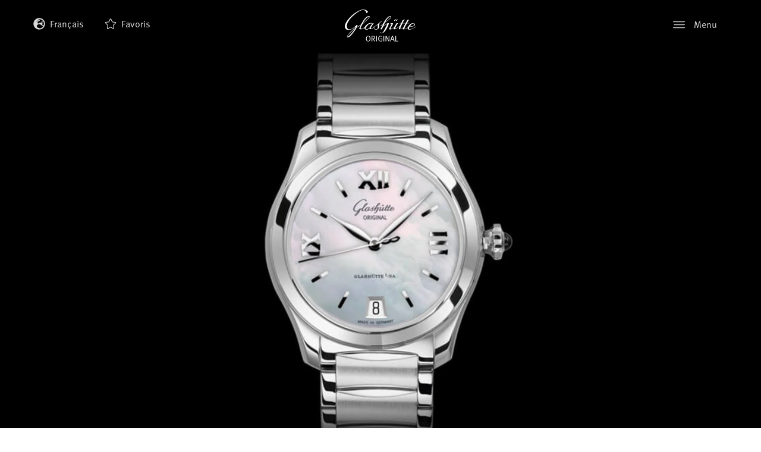

--- FILE ---
content_type: text/html; charset=UTF-8
request_url: https://www.glashuette-original.com/fr/watches/la-collection-ladies/lady-serenade-1-39-22-08-02-34/
body_size: 21895
content:



<!doctype html>
<!--[if lt IE 9]><html class="no-js no-svg ie lt-ie9 lt-ie8 lt-ie7" lang="fr-FR" country_code="US"> <![endif]-->
<!--[if IE 9]><html class="no-js no-svg ie ie9 lt-ie9 lt-ie8" lang="fr-FR" country_code="US"> <![endif]-->
<!--[if gt IE 9]><!--><html class="no-js no-svg"  translate="no" lang="fr-FR" country_code="US"> <!--<![endif]-->
<head>
    <!-- Cookiebot CMP --> 
<script 
  id="Cookiebot" 
  src="https://consent.cookiebot.com/uc.js" 
  data-cbid="bde95018-46b5-48f2-be1a-94b3c6ac1411" 
  data-blockingmode="auto" 
  type="text/javascript"> 
</script> 
 
<!-- Google Consent Mode default --> 
<script data-cookieconsent="ignore"> 
window.dataLayer = window.dataLayer || []; 
function gtag(){dataLayer.push(arguments);} 
gtag('consent', 'default', { 
  ad_personalization: 'denied', 
  ad_storage: 'denied', 
  ad_user_data: 'denied', 
  analytics_storage: 'denied', 
  functionality_storage: 'denied', 
  personalization_storage: 'denied', 
  security_storage: 'granted', 
  wait_for_update: 500 
}); 
gtag('set', 'ads_data_redaction', true); 
gtag('set', 'url_passthrough', false); 
</script> 
 
<!-- Google Tag Manager --> 
<script type="text/plain" data-cookieconsent="marketing"> 
(function(w,d,s,l,i){w[l]=w[l]||[];w[l].push({'gtm.start': new Date().getTime(),event:'gtm.js'});var f=d.getElementsByTagName(s)[0], j=d.createElement(s),dl=l!='dataLayer'?'&l='+l:'';j.async=true;j.src='https://www.googletagmanager.com/gtm.js?id='+i+dl;f.parentNode.insertBefore(j,f);})(window,document,'script','dataLayer','GTM-PGSTBVV'); 
</script> 
 
 
    <meta charset="UTF-8" />
        <link rel="stylesheet" href="https://www.glashuette-original.com/app/themes/go/style.css" type="text/css" media="screen" />
    <meta http-equiv="Content-Type" content="text/html; charset=UTF-8" />
    <meta http-equiv="X-UA-Compatible" content="IE=edge">
        <meta name="viewport" content="width=device-width, initial-scale=1">
    <link rel="author" href="https://www.glashuette-original.com/app/themes/go/humans.txt" />
    <link rel="pingback" href="https://www.glashuette-original.com/wp/xmlrpc.php" />
    <link rel="profile" href="http://gmpg.org/xfn/11">
    <meta name="format-detection" content="telephone=no" />
    <meta name="csrf-token" content="1ec558a60b5dda24597816c924776716018caf8b">
    <meta name="facebook-domain-verification" content="l8uyvj33iqt7z35nnax93ateni490h" />
    <script>xhrUrl = "https:\/\/www.glashuette-original.com\/wp\/wp-admin\/admin-ajax.php";</script>
    <script>myAccountUrl = "https:\/\/myaccount.glashuette-original.com";</script>
    <script>locale = 'fr';</script>

    <link rel="apple-touch-icon" sizes="180x180" href="https://www.glashuette-original.com/app/themes/go/public/images/apple-touch-icon.png">
    <link rel="icon" sizes="32x32" href="https://www.glashuette-original.com/app/themes/go/public/images/favicon-32x32.png">
    <link rel="icon" sizes="16x16" href="https://www.glashuette-original.com/app/themes/go/public/images/favicon-16x16.png">
    <link rel="mask-icon" href="https://www.glashuette-original.com/app/themes/go/public/images/safari-pinned-tab.svg" color="#5bbad5">
    <link rel="shortcut icon" href="https://www.glashuette-original.com/app/themes/go/public/images/favicon.ico">

    <link rel="preload" as="style" type="text/css" href="https://www.glashuette-original.com/app/themes/go/public/css/style.css?v=3.3.65">
    <link rel="stylesheet" type="text/css" href="https://www.glashuette-original.com/app/themes/go/public/css/style.css?v=3.3.65">

    <link rel="preload" as="style" type="text/css" href="https://www.glashuette-original.com/app/themes/go/public/css/redesign.css?v=3.3.65">
    <link rel="stylesheet" type="text/css" href="https://www.glashuette-original.com/app/themes/go/public/css/redesign.css?v=3.3.65">

                        <link rel="alternate" href="https://www.glashuette-original.com/en/watches/ladies/lady-serenade-1-39-22-08-02-34/" hreflang="en"/>
                    <link rel="alternate" href="https://www.glashuette-original.com/de/watches/ladies/lady-serenade-1-39-22-08-02-34/" hreflang="de"/>
                    <link rel="alternate" href="https://www.glashuette-original.com/fr/watches/la-collection-ladies/lady-serenade-1-39-22-08-02-34/" hreflang="fr"/>
                    <link rel="alternate" href="https://www.glashuette-original.com/it/watches/collezione-ladies/lady-serenade-1-39-22-08-02-34/" hreflang="it"/>
                    <link rel="alternate" href="https://www.glashuette-original.com/es/watches/coleccion-ladies/lady-serenade-1-39-22-08-02-34/" hreflang="es"/>
                    <link rel="alternate" href="https://www.glashuette-original.com/ja/watches/%e3%83%ac%e3%83%87%e3%82%a3%e3%83%bc%e3%82%b9-%e3%82%b3%e3%83%ac%e3%82%af%e3%82%b7%e3%83%a7%e3%83%b3/%e3%83%ac%e3%83%87%e3%82%a3%e3%83%bb%e3%82%bb%e3%83%ac%e3%83%8a%e3%83%bc%e3%83%87-1-39-22-08-02-34/" hreflang="ja"/>
                    <link rel="alternate" href="https://www.glashuette-original.com/kr/watches/%eb%a0%88%ec%9d%b4%eb%94%94%ec%8a%a4-%ec%bb%ac%eb%a0%89%ec%85%98/%eb%a0%88%ec%9d%b4%eb%94%94-%ec%84%b8%eb%a0%88%eb%82%98%eb%8d%b0-1-39-22-08-02-34/" hreflang="kr"/>
                    <link rel="alternate" href="https://www.glashuette-original.com/zt/watches/%e5%a5%b3%e5%a3%ab%e7%b3%bb%e5%88%97/lady-serenade-1-39-22-08-02-34/" hreflang="zt"/>
                    <link rel="alternate" href="https://www.glashuette-original.com/zh/watches/ladies-%e5%a5%b3%e5%a3%ab%e7%b3%bb%e5%88%97/%e5%b0%8f%e5%a4%9c%e6%9b%b2%e8%85%95%e8%a1%a8-1-39-22-08-02-34/" hreflang="zh"/>
                    <link rel="alternate" href="https://www.glashuette-original.com/en/watches/ladies/lady-serenade-1-39-22-08-02-34/" hreflang="x-default"/>
            
    
    	<style>img:is([sizes="auto" i], [sizes^="auto," i]) { contain-intrinsic-size: 3000px 1500px }</style>
	<meta property="og:image" content="https://www.glashuette-original.com/app/uploads/2020/12/Glashuette_Original-W13922080234-Detail-1.jpg"/>
<meta property="twitter:image" content="https://www.glashuette-original.com/app/uploads/2020/12/Glashuette_Original-W13922080234-Detail-1.jpg"/>

<!-- The SEO Framework by Sybre Waaijer -->
<meta name="robots" content="max-snippet:-1,max-image-preview:standard,max-video-preview:-1" />
<link rel="canonical" href="https://www.glashuette-original.com/fr/watches/la-collection-ladies/lady-serenade-1-39-22-08-02-34/" />
<meta name="description" content="Lady Serenade de acero inoxidable con esfera de nácar y pulsera de metal: un reloj de señora elegante. Made in Germany." />
<meta property="og:type" content="product" />
<meta property="og:locale" content="fr_FR" />
<meta property="og:site_name" content="Glashütte Original" />
<meta property="og:title" content="Lady Serenade (1-39-22-08-02-34)" />
<meta property="og:url" content="https://www.glashuette-original.com/fr/watches/la-collection-ladies/lady-serenade-1-39-22-08-02-34/" />
<meta property="article:published_time" content="2026-01-06T06:00:54+00:00" />
<meta property="article:modified_time" content="2026-01-06T06:00:54+00:00" />
<meta name="twitter:card" content="summary_large_image" />
<meta name="twitter:title" content="Lady Serenade (1-39-22-08-02-34)" />
<script type="application/ld+json">{
    "@context": "https://schema.org",
    "@graph": [
        {
            "@type": "WebSite",
            "@id": "https://www.glashuette-original.com/fr/#/schema/WebSite",
            "url": "https://www.glashuette-original.com/fr/",
            "name": "Glashütte Original",
            "description": "L’évolution de l’art horloger allemand depuis 1845",
            "inLanguage": "fr-FR",
            "potentialAction": {
                "@type": "SearchAction",
                "target": {
                    "@type": "EntryPoint",
                    "urlTemplate": "https://www.glashuette-original.com/fr/search/{search_term_string}/"
                },
                "query-input": "required name=search_term_string"
            },
            "publisher": {
                "@type": "Organization",
                "@id": "https://www.glashuette-original.com/fr/#/schema/Organization",
                "name": "Glashütte Original",
                "url": "https://www.glashuette-original.com/fr/"
            }
        },
        {
            "@type": "WebPage",
            "@id": "https://www.glashuette-original.com/fr/watches/la-collection-ladies/lady-serenade-1-39-22-08-02-34/",
            "url": "https://www.glashuette-original.com/fr/watches/la-collection-ladies/lady-serenade-1-39-22-08-02-34/",
            "name": "1&#x2d;39&#x2d;22&#x2d;08&#x2d;02&#x2d;34",
            "description": "Lady Serenade de acero inoxidable con esfera de nácar y pulsera de metal: un reloj de señora elegante. Made in Germany.",
            "inLanguage": "fr-FR",
            "isPartOf": {
                "@id": "https://www.glashuette-original.com/fr/#/schema/WebSite"
            },
            "breadcrumb": {
                "@type": "BreadcrumbList",
                "@id": "https://www.glashuette-original.com/fr/#/schema/BreadcrumbList",
                "itemListElement": [
                    {
                        "@type": "ListItem",
                        "position": 1,
                        "item": "https://www.glashuette-original.com/fr/",
                        "name": "Glashütte Original"
                    },
                    {
                        "@type": "ListItem",
                        "position": 2,
                        "item": "https://www.glashuette-original.com/fr/shop/",
                        "name": "Shop"
                    },
                    {
                        "@type": "ListItem",
                        "position": 3,
                        "name": "1&#x2d;39&#x2d;22&#x2d;08&#x2d;02&#x2d;34"
                    }
                ]
            },
            "potentialAction": {
                "@type": "ReadAction",
                "target": "https://www.glashuette-original.com/fr/watches/la-collection-ladies/lady-serenade-1-39-22-08-02-34/"
            },
            "datePublished": "2026-01-06T06:00:54+00:00",
            "dateModified": "2026-01-06T06:00:54+00:00"
        }
    ]
}</script>
<!-- / The SEO Framework by Sybre Waaijer | 8.54ms meta | 0.13ms boot -->

<style id='woocommerce-inline-inline-css' type='text/css'>
.woocommerce form .form-row .required { visibility: visible; }
</style>
<link rel='stylesheet' id='brands-styles-css' href='https://www.glashuette-original.com/app/plugins/woocommerce/assets/css/brands.css?ver=10.3.0' type='text/css' media='all' />
<link rel='stylesheet' id='fontawesome-css' href='https://www.glashuette-original.com/app/themes/go/public/css/fontawesome.min.css?ver=6.4.2' type='text/css' media='all' />
<script data-cookieconsent="necessary" type="text/javascript" src="https://www.glashuette-original.com/wp/wp-includes/js/jquery/jquery.js?ver=3.7.1" id="jquery-core-js"></script>
<script data-cookieconsent="necessary" type="text/javascript" src="https://www.glashuette-original.com/wp/wp-includes/js/jquery/jquery-migrate.js?ver=3.4.1" id="jquery-migrate-js"></script>
<script type="text/javascript" id="wc-single-product-js-extra" data-cookieconsent="necessary">
/* <![CDATA[ */
var wc_single_product_params = {"i18n_required_rating_text":"Please select a rating","i18n_rating_options":["1 of 5 stars","2 of 5 stars","3 of 5 stars","4 of 5 stars","5 of 5 stars"],"i18n_product_gallery_trigger_text":"View full-screen image gallery","review_rating_required":"yes","flexslider":{"rtl":false,"animation":"slide","smoothHeight":true,"directionNav":false,"controlNav":"thumbnails","slideshow":false,"animationSpeed":500,"animationLoop":false,"allowOneSlide":false},"zoom_enabled":"","zoom_options":[],"photoswipe_enabled":"","photoswipe_options":{"shareEl":false,"closeOnScroll":false,"history":false,"hideAnimationDuration":0,"showAnimationDuration":0},"flexslider_enabled":""};
/* ]]> */
</script>
<script data-cookieconsent="necessary" type="text/javascript" src="https://www.glashuette-original.com/app/plugins/woocommerce/assets/js/frontend/single-product.js?ver=10.3.0" id="wc-single-product-js" defer="defer" data-wp-strategy="defer"></script>
<script data-cookieconsent="necessary" type="text/javascript" src="https://www.glashuette-original.com/app/plugins/woocommerce/assets/js/jquery-blockui/jquery.blockUI.js?ver=2.7.0-wc.10.3.0" id="wc-jquery-blockui-js" defer="defer" data-wp-strategy="defer"></script>
<script data-cookieconsent="necessary" type="text/javascript" src="https://www.glashuette-original.com/app/plugins/woocommerce/assets/js/js-cookie/js.cookie.js?ver=2.1.4-wc.10.3.0" id="wc-js-cookie-js" defer="defer" data-wp-strategy="defer"></script>
<script type="text/javascript" id="woocommerce-js-extra" data-cookieconsent="necessary">
/* <![CDATA[ */
var woocommerce_params = {"ajax_url":"\/wp\/wp-admin\/admin-ajax.php","wc_ajax_url":"\/?wc-ajax=%%endpoint%%","i18n_password_show":"Show password","i18n_password_hide":"Hide password"};
/* ]]> */
</script>
<script data-cookieconsent="necessary" type="text/javascript" src="https://www.glashuette-original.com/app/plugins/woocommerce/assets/js/frontend/woocommerce.js?ver=10.3.0" id="woocommerce-js" defer="defer" data-wp-strategy="defer"></script>
<script data-cookieconsent="necessary" type="text/javascript" src="https://www.glashuette-original.com/app/themes/go/public/js/jquery-3.5.1.min.js?ver=3.3.65" id="jQuery3-js"></script>
<link rel="https://api.w.org/" href="https://www.glashuette-original.com/wp-json/" /><link rel="alternate" title="JSON" type="application/json" href="https://www.glashuette-original.com/wp-json/wp/v2/product/6108" /><link rel="alternate" title="oEmbed (JSON)" type="application/json+oembed" href="https://www.glashuette-original.com/wp-json/oembed/1.0/embed?url=https%3A%2F%2Fwww.glashuette-original.com%2Ffr%2Fwatches%2Fla-collection-ladies%2Flady-serenade-1-39-22-08-02-34%2F" />
<link rel="alternate" title="oEmbed (XML)" type="text/xml+oembed" href="https://www.glashuette-original.com/wp-json/oembed/1.0/embed?url=https%3A%2F%2Fwww.glashuette-original.com%2Ffr%2Fwatches%2Fla-collection-ladies%2Flady-serenade-1-39-22-08-02-34%2F&#038;format=xml" />
	<noscript><style>.woocommerce-product-gallery{ opacity: 1 !important; }</style></noscript>
			<style type="text/css" id="wp-custom-css">
			.text-and-image__style.black-bg.image-left.default {
	border-radius: 0.4rem !important;
}
.gform_validation_container {
  height: 0px;
  overflow: hidden !important;
  opacity: 0 !important;
}

/* Landingpage 20 Years of PanoMaticLunar (DE, EN, IT, CH-T, CH-S, KR, ES, JA, FR) */

body.page-id-12027 img.LP_20YearsPML,
body.page-id-12044 img.LP_20YearsPML,
body.page-id-12072 img.LP_20YearsPML,
body.page-id-12073 img.LP_20YearsPML,
body.page-id-12075 img.LP_20YearsPML,
body.page-id-12077 img.LP_20YearsPML,
body.page-id-12095 img.LP_20YearsPML,
body.page-id-12098 img.LP_20YearsPML,
body.page-id-12100 img.LP_20YearsPML  {
	display: none;
}

body.page-id-12027 .item-content p,
body.page-id-12044 .item-content p,
body.page-id-12072 .item-content p,
body.page-id-12073 .item-content p,
body.page-id-12075 .item-content p,
body.page-id-12077 .item-content p,
body.page-id-12095 .item-content p,
body.page-id-12098 .item-content p,
body.page-id-12100 .item-content p {
	margin: 1rem 0;
}

@media only screen and (min-width: 768px) {
	body.page-id-12027 img.LP_20YearsPML.desktop,
	body.page-id-12044 img.LP_20YearsPML.desktop,
	body.page-id-12072 img.LP_20YearsPML.desktop,
	body.page-id-12073 img.LP_20YearsPML.desktop,
	body.page-id-12075 img.LP_20YearsPML.desktop,
	body.page-id-12077 img.LP_20YearsPML.desktop,
	body.page-id-12095 img.LP_20YearsPML.desktop,
	body.page-id-12098 img.LP_20YearsPML.desktop,
	body.page-id-12100 img.LP_20YearsPML.desktop {
		display: block;
	}
}

@media only screen and (max-width: 767px) {
	body.page-id-12027 img.LP_20YearsPML.mobil,
	body.page-id-12044 img.LP_20YearsPML.mobil,
	body.page-id-12072 img.LP_20YearsPML.mobil,
	body.page-id-12073 img.LP_20YearsPML.mobil,
	body.page-id-12075 img.LP_20YearsPML.mobil,
	body.page-id-12077 img.LP_20YearsPML.mobil,
	body.page-id-12095 img.LP_20YearsPML.mobil,
	body.page-id-12098 img.LP_20YearsPML.mobil,
	body.page-id-12100 img.LP_20YearsPML.mobil {
		display: block;
	}
}

@media only screen and (orientation: landscape) {
	body.page-id-12027 img.LP_20YearsPML.desktop,
	body.page-id-12044 img.LP_20YearsPML.desktop,
	body.page-id-12072 img.LP_20YearsPML.desktop,
	body.page-id-12073 img.LP_20YearsPML.desktop,
	body.page-id-12075 img.LP_20YearsPML.desktop,
	body.page-id-12077 img.LP_20YearsPML.desktop,
	body.page-id-12095 img.LP_20YearsPML.desktop,
	body.page-id-12098 img.LP_20YearsPML.desktop,
	body.page-id-12100 img.LP_20YearsPML.desktop {
		display: block;
	}
.page-template-template-collection .swiper-collection .swiper-slide a.block-link h4 {
display: none;
}

	body.page-id-12027 img.LP_20YearsPML.mobil,
	body.page-id-12044 img.LP_20YearsPML.mobil,
	body.page-id-12072 img.LP_20YearsPML.mobil,
	body.page-id-12073 img.LP_20YearsPML.mobil,
	body.page-id-12075 img.LP_20YearsPML.mobil,
	body.page-id-12077 img.LP_20YearsPML.mobil,
	body.page-id-12095 img.LP_20YearsPML.mobil,
	body.page-id-12098 img.LP_20YearsPML.mobil,
	body.page-id-12100 img.LP_20YearsPML.mobil {
		display: none;
	}
}

/* Landingpage Seventies “X” */

/* EN */

body.page-id-19768 {
	background-color: #F6F2ED;
}

body.page-id-19768 .buttons_cta .container {
	padding: 0;
}

body.page-id-19768 #header {
	background-color: #F6F2ED;
}

body.page-id-19768 .language-menu * {
	background-color: #F6F2ED;
}

/* Landingpage Boutique “Paris” */

/* EN */

body.postid-19937 .fc-section.contact-box-boutique {
	background-color: #b7a47c;
}

body.postid-19937 #appointment {
	border-top: 2px solid #b7a47c;
}

body.postid-19937 #single-boutique > .fc-section:first-child {
	margin-bottom: 0;
}

body.postid-19937 #single-boutique > .fc-section:nth-child(odd) .content-box-col.full {
	flex-basis: unset;
}

/* DE */

body.postid-20004 .fc-section.contact-box-boutique {
	background-color: #b7a47c;
}

body.postid-20004 #appointment {
	border-top: 2px solid #b7a47c;
}

body.postid-20004 #single-boutique > .fc-section:first-child {
	margin-bottom: 0;
}

body.postid-20004 #single-boutique > .fc-section:nth-child(odd) .content-box-col.full {
	flex-basis: unset;
}

/* FR */

body.postid-19938 .fc-section.contact-box-boutique {
	background-color: #b7a47c;
}

body.postid-19938 #appointment {
	border-top: 2px solid #b7a47c;
}

body.postid-19938 #single-boutique > .fc-section:first-child {
	margin-bottom: 0;
}

body.postid-19938 #single-boutique > .fc-section:nth-child(odd) .content-box-col.full {
	flex-basis: unset;
}

/* IT */

body.postid-20317 .fc-section.contact-box-boutique {
	background-color: #b7a47c;
}

body.postid-20317 #appointment {
	border-top: 2px solid #b7a47c;
}

body.postid-20317 #single-boutique > .fc-section:first-child {
	margin-bottom: 0;
}

body.postid-20317 #single-boutique > .fc-section:nth-child(odd) .content-box-col.full {
	flex-basis: unset;
}

/* KR */

body.postid-20319 .fc-section.contact-box-boutique {
	background-color: #b7a47c;
}

body.postid-20319 #appointment {
	border-top: 2px solid #b7a47c;
}

body.postid-20319 #single-boutique > .fc-section:first-child {
	margin-bottom: 0;
}

body.postid-20319 #single-boutique > .fc-section:nth-child(odd) .content-box-col.full {
	flex-basis: unset;
}		</style>
		
	<title>Lady Serenade 1-39-22-08-02-34 - Glashütte Original</title>
		 		    	</head>

	<body class="wp-singular product-template-default single single-product postid-6108 wp-theme-go theme-go woocommerce woocommerce-page woocommerce-no-js transparent " data-template="base.twig" id="body">
		<!-- Google Tag Manager (noscript) -->
		<noscript><iframe src="https://www.googletagmanager.com/ns.html?id=GTM-PGSTBVV"
		height="0" width="0" style="display:none;visibility:hidden"></iframe></noscript>
		<!-- End Google Tag Manager (noscript) -->
		
		<a class="skip-link screen-reader-text" href="#content">Aller au contenu</a>
		<script data-cookieconsent="necessary">go_header = { cart_count_items : 0, mainMenuActive : false, lastScrollTop : 0, isTransparent : false };</script>

					<header class="header" id="header" :class="mainMenuStatus">
				<div class="active-main-menu-layer" @click="toggleMainMenu()"></div>

								<div class="header__inner" id="top">
					<div class="skip-link" >
    <a href="#content" class="" title="Aller au menu principal" tabindex="0">
        Aller au menu principal
    </a>
    <a href="#top"  class="skip-link" title="Retourner au début" tabindex="0">
        Retourner au début
    </a>
 </div>					<div class="header__container">

    <div class="header__col header__col--language">
            <div class="language-menu mw-md">
        <ul class="language-menu__list pl-0">
                            <li class="language-menu__list-item font1">
                                            <span class="local-fa fa-icon black inverse mr-1 prt2">
    <svg xmlns="http://www.w3.org/2000/svg" viewBox="0 0 496 512"><path d="M248 8C111 8 0 119 0 256s111 248 248 248 248-111 248-248S385 8 248 8zm200 248c0 22.5-3.9 44.2-10.8 64.4h-20.3c-4.3 0-8.4-1.7-11.4-4.8l-32-32.6c-4.5-4.6-4.5-12.1.1-16.7l12.5-12.5v-8.7c0-3-1.2-5.9-3.3-8l-9.4-9.4c-2.1-2.1-5-3.3-8-3.3h-16c-6.2 0-11.3-5.1-11.3-11.3 0-3 1.2-5.9 3.3-8l9.4-9.4c2.1-2.1 5-3.3 8-3.3h32c6.2 0 11.3-5.1 11.3-11.3v-9.4c0-6.2-5.1-11.3-11.3-11.3h-36.7c-8.8 0-16 7.2-16 16v4.5c0 6.9-4.4 13-10.9 15.2l-31.6 10.5c-3.3 1.1-5.5 4.1-5.5 7.6v2.2c0 4.4-3.6 8-8 8h-16c-4.4 0-8-3.6-8-8s-3.6-8-8-8H247c-3 0-5.8 1.7-7.2 4.4l-9.4 18.7c-2.7 5.4-8.2 8.8-14.3 8.8H194c-8.8 0-16-7.2-16-16V199c0-4.2 1.7-8.3 4.7-11.3l20.1-20.1c4.6-4.6 7.2-10.9 7.2-17.5 0-3.4 2.2-6.5 5.5-7.6l40-13.3c1.7-.6 3.2-1.5 4.4-2.7l26.8-26.8c2.1-2.1 3.3-5 3.3-8 0-6.2-5.1-11.3-11.3-11.3H258l-16 16v8c0 4.4-3.6 8-8 8h-16c-4.4 0-8-3.6-8-8v-20c0-2.5 1.2-4.9 3.2-6.4l28.9-21.7c1.9-.1 3.8-.3 5.7-.3C358.3 56 448 145.7 448 256zM130.1 149.1c0-3 1.2-5.9 3.3-8l25.4-25.4c2.1-2.1 5-3.3 8-3.3 6.2 0 11.3 5.1 11.3 11.3v16c0 3-1.2 5.9-3.3 8l-9.4 9.4c-2.1 2.1-5 3.3-8 3.3h-16c-6.2 0-11.3-5.1-11.3-11.3zm128 306.4v-7.1c0-8.8-7.2-16-16-16h-20.2c-10.8 0-26.7-5.3-35.4-11.8l-22.2-16.7c-11.5-8.6-18.2-22.1-18.2-36.4v-23.9c0-16 8.4-30.8 22.1-39l42.9-25.7c7.1-4.2 15.2-6.5 23.4-6.5h31.2c10.9 0 21.4 3.9 29.6 10.9l43.2 37.1h18.3c8.5 0 16.6 3.4 22.6 9.4l17.3 17.3c3.4 3.4 8.1 5.3 12.9 5.3H423c-32.4 58.9-93.8 99.5-164.9 103.1z"/></svg></span>                    
                                            <span class="language-menu__item-span d-inline-block current-lang" title="Français">Français</span>                                    </li>
                            <li class="language-menu__list-item font1">
                    
                                            <a class="language-menu__item-link d-inline-block" href="https://www.glashuette-original.com/en/watches/ladies/lady-serenade-1-39-22-08-02-34/" title="English">English</a>                                    </li>
                            <li class="language-menu__list-item font1">
                    
                                            <a class="language-menu__item-link d-inline-block" href="https://www.glashuette-original.com/de/watches/ladies/lady-serenade-1-39-22-08-02-34/" title="Deutsch">Deutsch</a>                                    </li>
                            <li class="language-menu__list-item font1">
                    
                                            <a class="language-menu__item-link d-inline-block" href="https://www.glashuette-original.com/it/watches/collezione-ladies/lady-serenade-1-39-22-08-02-34/" title="Italiano">Italiano</a>                                    </li>
                            <li class="language-menu__list-item font1">
                    
                                            <a class="language-menu__item-link d-inline-block" href="https://www.glashuette-original.com/es/watches/coleccion-ladies/lady-serenade-1-39-22-08-02-34/" title="Español">Español</a>                                    </li>
                            <li class="language-menu__list-item font1">
                    
                                            <a class="language-menu__item-link d-inline-block" href="https://www.glashuette-original.com/ja/watches/%e3%83%ac%e3%83%87%e3%82%a3%e3%83%bc%e3%82%b9-%e3%82%b3%e3%83%ac%e3%82%af%e3%82%b7%e3%83%a7%e3%83%b3/%e3%83%ac%e3%83%87%e3%82%a3%e3%83%bb%e3%82%bb%e3%83%ac%e3%83%8a%e3%83%bc%e3%83%87-1-39-22-08-02-34/" title="日本語">日本語</a>                                    </li>
                            <li class="language-menu__list-item font1">
                    
                                            <a class="language-menu__item-link d-inline-block" href="https://www.glashuette-original.com/kr/watches/%eb%a0%88%ec%9d%b4%eb%94%94%ec%8a%a4-%ec%bb%ac%eb%a0%89%ec%85%98/%eb%a0%88%ec%9d%b4%eb%94%94-%ec%84%b8%eb%a0%88%eb%82%98%eb%8d%b0-1-39-22-08-02-34/" title="한국어">한국어</a>                                    </li>
                            <li class="language-menu__list-item font1">
                    
                                            <a class="language-menu__item-link d-inline-block" href="https://www.glashuette-original.com/zt/watches/%e5%a5%b3%e5%a3%ab%e7%b3%bb%e5%88%97/lady-serenade-1-39-22-08-02-34/" title="中文 (繁體)">中文 (繁體)</a>                                    </li>
                            <li class="language-menu__list-item font1">
                    
                                            <a class="language-menu__item-link d-inline-block" href="https://www.glashuette-original.com/zh/watches/ladies-%e5%a5%b3%e5%a3%ab%e7%b3%bb%e5%88%97/%e5%b0%8f%e5%a4%9c%e6%9b%b2%e8%85%95%e8%a1%a8-1-39-22-08-02-34/" title="中文 (简体)">中文 (简体)</a>                                    </li>
                    </ul>
    </div>
        <div class="cart-status font1" :class="cartStatus">
    <a href="https://www.glashuette-original.com/fr/favoris/" class="to-cart" title="Favoris">
        <span class="d-none">Favoris</span>

        <span class="local-fa fa-icon black yes-items inverse prt2">
    <svg xmlns="http://www.w3.org/2000/svg" viewBox="0 0 576 512"><path d="M259.3 17.8L194 150.2 47.9 171.5c-26.2 3.8-36.7 36.1-17.7 54.6l105.7 103-25 145.5c-4.5 26.3 23.2 46 46.4 33.7L288 439.6l130.7 68.7c23.2 12.2 50.9-7.4 46.4-33.7l-25-145.5 105.7-103c19-18.5 8.5-50.8-17.7-54.6L382 150.2 316.7 17.8c-11.7-23.6-45.6-23.9-57.4 0z"/></svg></span>        <span class="local-fa fa-icon black no-items inverse prt2">
    <svg xmlns="http://www.w3.org/2000/svg" viewBox="0 0 576 512"><!-- Font Awesome Pro 5.15.1 by @fontawesome - https://fontawesome.com License - https://fontawesome.com/license (Commercial License) --><path d="M528.1 171.5L382 150.2 316.7 17.8c-11.7-23.6-45.6-23.9-57.4 0L194 150.2 47.9 171.5c-26.2 3.8-36.7 36.1-17.7 54.6l105.7 103-25 145.5c-4.5 26.3 23.2 46 46.4 33.7L288 439.6l130.7 68.7c23.2 12.2 50.9-7.4 46.4-33.7l-25-145.5 105.7-103c19-18.5 8.5-50.8-17.7-54.6zM405.8 317.9l27.8 162L288 403.5 142.5 480l27.8-162L52.5 203.1l162.7-23.6L288 32l72.8 147.5 162.7 23.6-117.7 114.8z"/></svg></span>
        <span class="cart-status__label  ml-1">Favoris</span>
    </a>
</div>    </div>

    <div class="header__col header__col--logo">
        <div role="banner" class="p-0 m-0 text-center">
    <a class="go-logo d-inline-block" href="https://www.glashuette-original.com/fr/" rel="home" title="Glashütte Original">
        <img src="https://www.glashuette-original.com/app/themes/go/public/images/logo.svg"  class="go-logo go-logo--white" alt="Glashütte Original" title="Glashütte Original" />
        <img src="https://www.glashuette-original.com/app/themes/go/public/images/logo-black.svg"  class="go-logo go-logo--black" alt="Glashütte Original" title="Glashütte Original" />
    </a>
</div>
    </div>

    <div class="header__col header__col--main-menu" >
        <div class="header__col__search mw-md d-none">
    <form action="/fr" class="d-flex" method="GET" role="search">
        <button class="header__col__search-submit" type="submit" aria-label="Envoyer" >
            <span class="d-none" aria-hidden="true">Envoyer la recherche</span>
            <span class="local-fa fa-icon black inverse h14">
    <svg xmlns="http://www.w3.org/2000/svg" viewBox="0 0 512 512"><path d="M508.5 468.9L387.1 347.5c-2.3-2.3-5.3-3.5-8.5-3.5h-13.2c31.5-36.5 50.6-84 50.6-136C416 93.1 322.9 0 208 0S0 93.1 0 208s93.1 208 208 208c52 0 99.5-19.1 136-50.6v13.2c0 3.2 1.3 6.2 3.5 8.5l121.4 121.4c4.7 4.7 12.3 4.7 17 0l22.6-22.6c4.7-4.7 4.7-12.3 0-17zM208 368c-88.4 0-160-71.6-160-160S119.6 48 208 48s160 71.6 160 160-71.6 160-160 160z"/></svg></span>        </button>
        <label class="d-none" for="header-search-input">Mot clé</label>
            <input type="text" id="header-search-input" name="s" class="header__col__search-input" placeholder="Entrer les mots clés">
    </form>
</div>        <button class="main-menu__btn" aria-label="Menu" @click="toggleMainMenu()"  @focus="toggleMainMenu('focus')"
>
    <span class="open-menu ">
        <span class="local-fa fa-icon black inverse">
    <svg xmlns="http://www.w3.org/2000/svg" width="32" height="18" viewBox="0 0 32 18">
  <g id="menu---mobil">
    <g id="burg">
      <path id="Rectangle" d="M1.067,0H30.933A1.035,1.035,0,0,1,32,1h0a1.035,1.035,0,0,1-1.067,1H1.067A1.035,1.035,0,0,1,0,1H0A1.035,1.035,0,0,1,1.067,0Z" transform="translate(0)" fill="#000" fill-rule="evenodd"/>
      <path id="Rectangle-2" data-name="Rectangle" d="M3.071,8H30.929A1.038,1.038,0,0,1,32,9h0a1.038,1.038,0,0,1-1.071,1H3.071A1.038,1.038,0,0,1,2,9H2A1.038,1.038,0,0,1,3.071,8Z" transform="translate(0)" fill="#000" fill-rule="evenodd"/>
      <path id="Rectangle-3" data-name="Rectangle" d="M1.067,16H30.933A1.035,1.035,0,0,1,32,17h0a1.035,1.035,0,0,1-1.067,1H1.067A1.035,1.035,0,0,1,0,17H0A1.035,1.035,0,0,1,1.067,16Z" transform="translate(0)" fill="#000" fill-rule="evenodd"/>
    </g>
  </g>
</svg>
</span>        <span class="btn-desc" aria-hidden="true">Menu</span>
    </span>
    <span class="close-menu ">
        <span class="local-fa fa-icon black inverse">
    <svg aria-hidden="true" focusable="false" data-prefix="fal" data-icon="times" role="img" xmlns="http://www.w3.org/2000/svg" viewBox="0 0 320 512" class="svg-inline--fa fa-times fa-w-10"><path d="M193.94 256L296.5 153.44l21.15-21.15c3.12-3.12 3.12-8.19 0-11.31l-22.63-22.63c-3.12-3.12-8.19-3.12-11.31 0L160 222.06 36.29 98.34c-3.12-3.12-8.19-3.12-11.31 0L2.34 120.97c-3.12 3.12-3.12 8.19 0 11.31L126.06 256 2.34 379.71c-3.12 3.12-3.12 8.19 0 11.31l22.63 22.63c3.12 3.12 8.19 3.12 11.31 0L160 289.94 262.56 392.5l21.15 21.15c3.12 3.12 8.19 3.12 11.31 0l22.63-22.63c3.12-3.12 3.12-8.19 0-11.31L193.94 256z" class=""></path></svg></span>        <span class="btn-desc" aria-hidden="true">Fermer</span>
    </span>
</button>    </div>

</div>				</div>

								<div class="main-menu-layer m-3 go-border-radius bg-white">
    <div class="menu-inner go-border-radius">
        <div class="menu-inner__top">
                            <nav id="nav-main" class="nav-main">
                    <div class="quickMenu py-3 px-4 go-border-radius">
                                    <a href="https://www.glashuette-original.com/fr/trouveur-de-montres/" class="quick-menu-btn font09 btn btn-outline-dark p-2 mr-2">
        <span class="btn-desc">Trouveur de montres</span>
</a>                                    <a href="https://www.glashuette-original.com/fr/trouveur-de-montres/?is_new=1" class="quick-menu-btn font09 btn btn-outline-dark p-2 mr-2">
        <span class="btn-desc">Nouveaux produits</span>
</a>                            </div>
                <ul class="list-unstyled root-level my-3 mx-0 mx-lg-3 go-border-radius mt-4">
                                    <li class=" nav-item current-page level-1 go-border-radius px-3 mb-2 with-children " id="6451" >
                    <a class="nav-link" href="https://www.glashuette-original.com/fr/collections/">
    <span>
        Collection
    </span>
    <span>
        <small class="text-muted subtext font-weight-bold">
            Découvrez la collection
        </small>
    </span>
</a>

    <div class="main-menu__toggle-col toggle-level-2">
    <button type="button" class="main-menu__more-btn is-btn" @click="toggleSubMenu(6451)" aria-label="Ouvrir">
        <span class="d-none" aria-hidden="true">Ouvrir</span>

        <span class="local-fa fa-icon black fa-plus open-item w14">
    <svg xmlns="http://www.w3.org/2000/svg" viewBox="0 0 384 512"><path d="M368 224H224V80c0-8.84-7.16-16-16-16h-32c-8.84 0-16 7.16-16 16v144H16c-8.84 0-16 7.16-16 16v32c0 8.84 7.16 16 16 16h144v144c0 8.84 7.16 16 16 16h32c8.84 0 16-7.16 16-16V288h144c8.84 0 16-7.16 16-16v-32c0-8.84-7.16-16-16-16z"/></svg></span>        <span class="local-fa fa-icon black fa-minus close-item w14">
    <svg aria-hidden="true" focusable="false" data-prefix="fal" data-icon="times" role="img" xmlns="http://www.w3.org/2000/svg" viewBox="0 0 320 512" class="svg-inline--fa fa-times fa-w-10"><path d="M193.94 256L296.5 153.44l21.15-21.15c3.12-3.12 3.12-8.19 0-11.31l-22.63-22.63c-3.12-3.12-8.19-3.12-11.31 0L160 222.06 36.29 98.34c-3.12-3.12-8.19-3.12-11.31 0L2.34 120.97c-3.12 3.12-3.12 8.19 0 11.31L126.06 256 2.34 379.71c-3.12 3.12-3.12 8.19 0 11.31l22.63 22.63c3.12 3.12 8.19 3.12 11.31 0L160 289.94 262.56 392.5l21.15 21.15c3.12 3.12 8.19 3.12 11.31 0l22.63-22.63c3.12-3.12 3.12-8.19 0-11.31L193.94 256z" class=""></path></svg></span>
    </button>
</div>
                                                                                            <ul class="list-unstyled sub-menu">
                                                                                                    <li class=" nav-item current-page level-2 go-border-radius mb-3 hasThumb">
                                            <a class="nav-link" href="https://www.glashuette-original.com/fr/collections/senator/">
    <img class="menu-thumb go-border-radius" src="https://www.glashuette-original.com/app/uploads/2023/10/Glashuette_Original-Senator_Collection-Thumbnail-300x300.jpg">
    <span>
        Senator Collection
    </span>
    <span>
        <small class="text-muted subtext font-weight-bold">
            Des montres techniquement sophistiquées
        </small>
    </span>
</a>

    <div class="main-menu__toggle-col">
    <a href="https://www.glashuette-original.com/fr/collections/senator/" class="main-menu__more-btn" title="Senator Collection">
        <span class="local-fa fa-icon black is-link h20 v2">
    <svg version="1.1" xmlns="http://www.w3.org/2000/svg" xmlns:xlink="http://www.w3.org/1999/xlink" x="0px" y="0px"
	 viewBox="0 0 384 512" style="enable-background:new 0 0 384 512;" xml:space="preserve">
<path d="M283.8,264.5L137,412.5c-4.7,4.7-12.3,4.7-17,0l-19.8-19.8c-4.7-4.7-4.7-12.3,0-17L218.7,256L100.2,136.3
	c-4.7-4.7-4.7-12.3,0-17L120,99.5c4.7-4.7,12.3-4.7,17,0l146.8,148C288.5,252.2,288.5,259.8,283.8,264.5z"/>
</svg>
</span>    </a>
</div>                                        </li>
                                                                                                    <li class=" nav-item current-page level-2 go-border-radius mb-3 hasThumb">
                                            <a class="nav-link" href="https://www.glashuette-original.com/fr/collections/pano/">
    <img class="menu-thumb go-border-radius" src="https://www.glashuette-original.com/app/uploads/2022/12/Glashuette_Original-Pano_Collection-2023-1-300x300.jpg">
    <span>
        Pano Collection
    </span>
    <span>
        <small class="text-muted subtext font-weight-bold">
            Des garde-temps asymétriques innovants
        </small>
    </span>
</a>

    <div class="main-menu__toggle-col">
    <a href="https://www.glashuette-original.com/fr/collections/pano/" class="main-menu__more-btn" title="Pano Collection">
        <span class="local-fa fa-icon black is-link h20 v2">
    <svg version="1.1" xmlns="http://www.w3.org/2000/svg" xmlns:xlink="http://www.w3.org/1999/xlink" x="0px" y="0px"
	 viewBox="0 0 384 512" style="enable-background:new 0 0 384 512;" xml:space="preserve">
<path d="M283.8,264.5L137,412.5c-4.7,4.7-12.3,4.7-17,0l-19.8-19.8c-4.7-4.7-4.7-12.3,0-17L218.7,256L100.2,136.3
	c-4.7-4.7-4.7-12.3,0-17L120,99.5c4.7-4.7,12.3-4.7,17,0l146.8,148C288.5,252.2,288.5,259.8,283.8,264.5z"/>
</svg>
</span>    </a>
</div>                                        </li>
                                                                                                    <li class=" nav-item current-page level-2 go-border-radius mb-3 hasThumb">
                                            <a class="nav-link" href="https://www.glashuette-original.com/fr/collections/spezialist/">
    <img class="menu-thumb go-border-radius" src="https://www.glashuette-original.com/app/uploads/2022/12/Glashuette_Original-Spezialist_Collection-2023-1-300x300.jpg">
    <span>
        Spezialist Collection
    </span>
    <span>
        <small class="text-muted subtext font-weight-bold">
            Des garde-temps robustes et sportifs
        </small>
    </span>
</a>

    <div class="main-menu__toggle-col">
    <a href="https://www.glashuette-original.com/fr/collections/spezialist/" class="main-menu__more-btn" title="Spezialist Collection">
        <span class="local-fa fa-icon black is-link h20 v2">
    <svg version="1.1" xmlns="http://www.w3.org/2000/svg" xmlns:xlink="http://www.w3.org/1999/xlink" x="0px" y="0px"
	 viewBox="0 0 384 512" style="enable-background:new 0 0 384 512;" xml:space="preserve">
<path d="M283.8,264.5L137,412.5c-4.7,4.7-12.3,4.7-17,0l-19.8-19.8c-4.7-4.7-4.7-12.3,0-17L218.7,256L100.2,136.3
	c-4.7-4.7-4.7-12.3,0-17L120,99.5c4.7-4.7,12.3-4.7,17,0l146.8,148C288.5,252.2,288.5,259.8,283.8,264.5z"/>
</svg>
</span>    </a>
</div>                                        </li>
                                                                                                    <li class=" nav-item current-page level-2 go-border-radius mb-3 hasThumb">
                                            <a class="nav-link" href="https://www.glashuette-original.com/fr/collections/vintage/">
    <img class="menu-thumb go-border-radius" src="https://www.glashuette-original.com/app/uploads/2022/12/Glashuette_Original-Vintage_Collection-2023-1-300x300.jpg">
    <span>
        Vintage Collection
    </span>
    <span>
        <small class="text-muted subtext font-weight-bold">
            Des garde-temps iconiques
        </small>
    </span>
</a>

    <div class="main-menu__toggle-col">
    <a href="https://www.glashuette-original.com/fr/collections/vintage/" class="main-menu__more-btn" title="Vintage Collection">
        <span class="local-fa fa-icon black is-link h20 v2">
    <svg version="1.1" xmlns="http://www.w3.org/2000/svg" xmlns:xlink="http://www.w3.org/1999/xlink" x="0px" y="0px"
	 viewBox="0 0 384 512" style="enable-background:new 0 0 384 512;" xml:space="preserve">
<path d="M283.8,264.5L137,412.5c-4.7,4.7-12.3,4.7-17,0l-19.8-19.8c-4.7-4.7-4.7-12.3,0-17L218.7,256L100.2,136.3
	c-4.7-4.7-4.7-12.3,0-17L120,99.5c4.7-4.7,12.3-4.7,17,0l146.8,148C288.5,252.2,288.5,259.8,283.8,264.5z"/>
</svg>
</span>    </a>
</div>                                        </li>
                                                                                                    <li class=" nav-item current-page level-2 go-border-radius mb-3 hasThumb">
                                            <a class="nav-link" href="https://www.glashuette-original.com/fr/collections/ladies/">
    <img class="menu-thumb go-border-radius" src="https://www.glashuette-original.com/app/uploads/2024/03/Glashuette_Original-Thumbnail-Ladies_Collection-2024-300x300.jpg">
    <span>
        Ladies Collection
    </span>
    <span>
        <small class="text-muted subtext font-weight-bold">
            Des garde-temps féminins
        </small>
    </span>
</a>

    <div class="main-menu__toggle-col">
    <a href="https://www.glashuette-original.com/fr/collections/ladies/" class="main-menu__more-btn" title="Ladies Collection">
        <span class="local-fa fa-icon black is-link h20 v2">
    <svg version="1.1" xmlns="http://www.w3.org/2000/svg" xmlns:xlink="http://www.w3.org/1999/xlink" x="0px" y="0px"
	 viewBox="0 0 384 512" style="enable-background:new 0 0 384 512;" xml:space="preserve">
<path d="M283.8,264.5L137,412.5c-4.7,4.7-12.3,4.7-17,0l-19.8-19.8c-4.7-4.7-4.7-12.3,0-17L218.7,256L100.2,136.3
	c-4.7-4.7-4.7-12.3,0-17L120,99.5c4.7-4.7,12.3-4.7,17,0l146.8,148C288.5,252.2,288.5,259.8,283.8,264.5z"/>
</svg>
</span>    </a>
</div>                                        </li>
                                                    </ul>
                                    </li>
                                                <li class=" nav-item current-page level-1 go-border-radius px-3 mb-2 " id="6458" >
                    <a class="nav-link" href="https://www.glashuette-original.com/fr/la-marque-glashutte-original/">
    <span>
        La marque Glashütte Original
    </span>
    <span>
        <small class="text-muted subtext font-weight-bold">
            En savoir plus sur la manufacture
        </small>
    </span>
</a>

    <div class="main-menu__toggle-col">
    <a href="https://www.glashuette-original.com/fr/la-marque-glashutte-original/" class="main-menu__more-btn" title="La marque Glashütte Original">
        <span class="local-fa fa-icon black is-link h20 v2">
    <svg version="1.1" xmlns="http://www.w3.org/2000/svg" xmlns:xlink="http://www.w3.org/1999/xlink" x="0px" y="0px"
	 viewBox="0 0 384 512" style="enable-background:new 0 0 384 512;" xml:space="preserve">
<path d="M283.8,264.5L137,412.5c-4.7,4.7-12.3,4.7-17,0l-19.8-19.8c-4.7-4.7-4.7-12.3,0-17L218.7,256L100.2,136.3
	c-4.7-4.7-4.7-12.3,0-17L120,99.5c4.7-4.7,12.3-4.7,17,0l146.8,148C288.5,252.2,288.5,259.8,283.8,264.5z"/>
</svg>
</span>    </a>
</div>
                                    </li>
                                                <li class=" nav-item current-page level-1 go-border-radius px-3 mb-2 " id="6460" >
                    <a class="nav-link" href="https://www.glashuette-original.com/fr/distributeurs-agrees/">
    <span>
        Distributeurs agrées
    </span>
    <span>
        <small class="text-muted subtext font-weight-bold">
            Boutiques et Distributeurs
        </small>
    </span>
</a>

    <div class="main-menu__toggle-col">
    <a href="https://www.glashuette-original.com/fr/distributeurs-agrees/" class="main-menu__more-btn" title="Distributeurs agrées">
        <span class="local-fa fa-icon black is-link h20 v2">
    <svg version="1.1" xmlns="http://www.w3.org/2000/svg" xmlns:xlink="http://www.w3.org/1999/xlink" x="0px" y="0px"
	 viewBox="0 0 384 512" style="enable-background:new 0 0 384 512;" xml:space="preserve">
<path d="M283.8,264.5L137,412.5c-4.7,4.7-12.3,4.7-17,0l-19.8-19.8c-4.7-4.7-4.7-12.3,0-17L218.7,256L100.2,136.3
	c-4.7-4.7-4.7-12.3,0-17L120,99.5c4.7-4.7,12.3-4.7,17,0l146.8,148C288.5,252.2,288.5,259.8,283.8,264.5z"/>
</svg>
</span>    </a>
</div>
                                    </li>
                                                <li class=" nav-item current-page level-1 go-border-radius px-3 mb-2 " id="18466" >
                    <a class="nav-link" href="https://myaccount.glashuette-original.com/">
    <span>
        MyAccount
    </span>
    <span>
        <small class="text-muted subtext font-weight-bold">
            Enregistrez votre Glashütte Original
        </small>
    </span>
</a>

    <div class="main-menu__toggle-col">
    <a href="https://myaccount.glashuette-original.com/" class="main-menu__more-btn" title="MyAccount">
        <span class="local-fa fa-icon black is-link h20 v2">
    <svg version="1.1" xmlns="http://www.w3.org/2000/svg" xmlns:xlink="http://www.w3.org/1999/xlink" x="0px" y="0px"
	 viewBox="0 0 384 512" style="enable-background:new 0 0 384 512;" xml:space="preserve">
<path d="M283.8,264.5L137,412.5c-4.7,4.7-12.3,4.7-17,0l-19.8-19.8c-4.7-4.7-4.7-12.3,0-17L218.7,256L100.2,136.3
	c-4.7-4.7-4.7-12.3,0-17L120,99.5c4.7-4.7,12.3-4.7,17,0l146.8,148C288.5,252.2,288.5,259.8,283.8,264.5z"/>
</svg>
</span>    </a>
</div>
                                    </li>
                                                <li class=" nav-item current-page level-1 go-border-radius px-3 mb-2 " id="6461" >
                    <a class="nav-link" href="https://www.glashuette-original.com/fr/service/">
    <span>
        Service
    </span>
    <span>
        <small class="text-muted subtext font-weight-bold">
            Garantie, Révisions et Restauration
        </small>
    </span>
</a>

    <div class="main-menu__toggle-col">
    <a href="https://www.glashuette-original.com/fr/service/" class="main-menu__more-btn" title="Service">
        <span class="local-fa fa-icon black is-link h20 v2">
    <svg version="1.1" xmlns="http://www.w3.org/2000/svg" xmlns:xlink="http://www.w3.org/1999/xlink" x="0px" y="0px"
	 viewBox="0 0 384 512" style="enable-background:new 0 0 384 512;" xml:space="preserve">
<path d="M283.8,264.5L137,412.5c-4.7,4.7-12.3,4.7-17,0l-19.8-19.8c-4.7-4.7-4.7-12.3,0-17L218.7,256L100.2,136.3
	c-4.7-4.7-4.7-12.3,0-17L120,99.5c4.7-4.7,12.3-4.7,17,0l146.8,148C288.5,252.2,288.5,259.8,283.8,264.5z"/>
</svg>
</span>    </a>
</div>
                                    </li>
                                                <li class=" nav-item current-page level-1 go-border-radius px-3 mb-2 " id="6465" >
                    <a class="nav-link" href="https://www.glashuette-original.com/fr/contact/">
    <span>
        Contact
    </span>
    <span>
        <small class="text-muted subtext font-weight-bold">
            Prenez contact avec nous
        </small>
    </span>
</a>

    <div class="main-menu__toggle-col">
    <a href="https://www.glashuette-original.com/fr/contact/" class="main-menu__more-btn" title="Contact">
        <span class="local-fa fa-icon black is-link h20 v2">
    <svg version="1.1" xmlns="http://www.w3.org/2000/svg" xmlns:xlink="http://www.w3.org/1999/xlink" x="0px" y="0px"
	 viewBox="0 0 384 512" style="enable-background:new 0 0 384 512;" xml:space="preserve">
<path d="M283.8,264.5L137,412.5c-4.7,4.7-12.3,4.7-17,0l-19.8-19.8c-4.7-4.7-4.7-12.3,0-17L218.7,256L100.2,136.3
	c-4.7-4.7-4.7-12.3,0-17L120,99.5c4.7-4.7,12.3-4.7,17,0l146.8,148C288.5,252.2,288.5,259.8,283.8,264.5z"/>
</svg>
</span>    </a>
</div>
                                    </li>
                            </ul>

    </nav><!-- #nav -->

        </div>

        <div class="menu-inner__footer">
                <div class="nav--language-slider bg-light-grey">
        <div class="container">
            <p class="d-none">Selectionner une langue</p>

            <div class="swiper-container swiper-nav-lang">
                <div class="swiper-wrapper">
                                                                     <div class="swiper-slide text-center">
                            <a class="lang-nav-item d-inline-block" href="https://www.glashuette-original.com/fr/watches/la-collection-ladies/lady-serenade-1-39-22-08-02-34/" title="Français">Français</a>                        </div>
                                                                     <div class="swiper-slide text-center">
                            <a class="lang-nav-item d-inline-block" href="https://www.glashuette-original.com/en/watches/ladies/lady-serenade-1-39-22-08-02-34/" title="English">English</a>                        </div>
                                                                     <div class="swiper-slide text-center">
                            <a class="lang-nav-item d-inline-block" href="https://www.glashuette-original.com/de/watches/ladies/lady-serenade-1-39-22-08-02-34/" title="Deutsch">Deutsch</a>                        </div>
                                                                     <div class="swiper-slide text-center">
                            <a class="lang-nav-item d-inline-block" href="https://www.glashuette-original.com/it/watches/collezione-ladies/lady-serenade-1-39-22-08-02-34/" title="Italiano">Italiano</a>                        </div>
                                                                     <div class="swiper-slide text-center">
                            <a class="lang-nav-item d-inline-block" href="https://www.glashuette-original.com/es/watches/coleccion-ladies/lady-serenade-1-39-22-08-02-34/" title="Español">Español</a>                        </div>
                                                                     <div class="swiper-slide text-center">
                            <a class="lang-nav-item d-inline-block" href="https://www.glashuette-original.com/ja/watches/%e3%83%ac%e3%83%87%e3%82%a3%e3%83%bc%e3%82%b9-%e3%82%b3%e3%83%ac%e3%82%af%e3%82%b7%e3%83%a7%e3%83%b3/%e3%83%ac%e3%83%87%e3%82%a3%e3%83%bb%e3%82%bb%e3%83%ac%e3%83%8a%e3%83%bc%e3%83%87-1-39-22-08-02-34/" title="日本語">日本語</a>                        </div>
                                                                     <div class="swiper-slide text-center">
                            <a class="lang-nav-item d-inline-block" href="https://www.glashuette-original.com/kr/watches/%eb%a0%88%ec%9d%b4%eb%94%94%ec%8a%a4-%ec%bb%ac%eb%a0%89%ec%85%98/%eb%a0%88%ec%9d%b4%eb%94%94-%ec%84%b8%eb%a0%88%eb%82%98%eb%8d%b0-1-39-22-08-02-34/" title="한국어">한국어</a>                        </div>
                                                                     <div class="swiper-slide text-center">
                            <a class="lang-nav-item d-inline-block" href="https://www.glashuette-original.com/zt/watches/%e5%a5%b3%e5%a3%ab%e7%b3%bb%e5%88%97/lady-serenade-1-39-22-08-02-34/" title="中文 (繁體)">中文 (繁體)</a>                        </div>
                                                                     <div class="swiper-slide text-center">
                            <a class="lang-nav-item d-inline-block" href="https://www.glashuette-original.com/zh/watches/ladies-%e5%a5%b3%e5%a3%ab%e7%b3%bb%e5%88%97/%e5%b0%8f%e5%a4%9c%e6%9b%b2%e8%85%95%e8%a1%a8-1-39-22-08-02-34/" title="中文 (简体)">中文 (简体)</a>                        </div>
                                    </div>

                <!-- Add Pagination -->
                
                <!-- Add Scrollbar -->
                            </div>
        </div>
    </div>
            <button id="main-menu-close-button" type="button"class="menu-inner__close-btn font09 btn btn-outline-dark p-2" title="Close" @click="closeMainMenu()" @blur="closeMainMenu()">
                <span class="local-fa fa-icon float-left">
    <svg aria-hidden="true" focusable="false" data-prefix="fal" data-icon="times" role="img" xmlns="http://www.w3.org/2000/svg" viewBox="0 0 320 512" class="svg-inline--fa fa-times fa-w-10"><path d="M193.94 256L296.5 153.44l21.15-21.15c3.12-3.12 3.12-8.19 0-11.31l-22.63-22.63c-3.12-3.12-8.19-3.12-11.31 0L160 222.06 36.29 98.34c-3.12-3.12-8.19-3.12-11.31 0L2.34 120.97c-3.12 3.12-3.12 8.19 0 11.31L126.06 256 2.34 379.71c-3.12 3.12-3.12 8.19 0 11.31l22.63 22.63c3.12 3.12 8.19 3.12 11.31 0L160 289.94 262.56 392.5l21.15 21.15c3.12 3.12 8.19 3.12 11.31 0l22.63-22.63c3.12-3.12 3.12-8.19 0-11.31L193.94 256z" class=""></path></svg></span>                <span class="">Fermer le menu</span>
            </button>
        </div>
    </div>
</div>
			</header>
		

		<main id="content" class="content-wrapper content limitHeight">
			<div class="wrapper  limitHeight">
				    <div id="single-watch">
                                <section class="fc-section sp-slideshow full-width-slideshow mb-0">
    <div class="swiper-container default-slideshow default-slideshow--sp">
        <div class="swiper-wrapper">
                            <div class="swiper-slide">
                                        <h2 class="d-none"></h2>
                    
<picture  class="slide-image image-rendering-auto">
                        <source
            srcset=""
            media="(max-width: 640px)" />
            
            <source
        srcset="https://www.glashuette-original.com/app/uploads/2020/12/Glashuette_Original-W13922080234-Detail-1-1024x720.jpg"
        media="(max-width: 768px)" />
    

            <source
            srcset="https://www.glashuette-original.com/app/uploads/2020/12/Glashuette_Original-W13922080234-Detail-1-1920x1350.jpg"
            media="(max-width: 1600px)" />
    
    <source
        srcset="https://www.glashuette-original.com/app/uploads/2020/12/Glashuette_Original-W13922080234-Detail-1-1920x680.jpg"
        media="(max-width: 1920px)" />

    <img src="https://www.glashuette-original.com/app/uploads/2020/12/Glashuette_Original-W13922080234-Detail-1-1920x680.jpg"
            class="panorama-with-header slideshow"
            alt="Glashuette_Original-W13922080234-Detail-1"
            title="Glashuette_Original-W13922080234-Detail-1" />
</picture>
                </div>
                    </div>

        <!-- Add Arrows -->
        <div class="swiper-button-next"></div>
        <div class="swiper-button-prev"></div>
    </div>
</section>                        <div class="fc-section" >

                        <div class="breadcrumb" id="breadcrumb">
                <ul class="breadcrumb__list">
                                            <li class="breadcrumb__list-item item-0  ">
                            <a href="https://www.glashuette-original.com/fr/">Glashütte Original</a>
                        </li>
                                            <li class="breadcrumb__list-item item-1  ">
                            <a href="https://www.glashuette-original.com/fr/collections/">Collection</a>
                        </li>
                                            <li class="breadcrumb__list-item item-2 last-parent ">
                            <a href="https://www.glashuette-original.com/fr/collections/ladies/">Ladies</a>
                        </li>
                                            <li class="breadcrumb__list-item item-3  ">
                            <a href="https://www.glashuette-original.com/fr/watches/la-collection-ladies/lady-serenade-1-39-22-08-02-34/">Lady Serenade 1-39-22-08-02-34</a>
                        </li>
                                    </ul>

            </div>
    </div>
                        <section class="container hwl fc-section">
    <div class="row">
        <div class="col-md-12">
            <h1 class="page-title">
                                Lady Serenade
            </h1>
            <h2 class="color-dark-grey info-text">1-39-22-08-02-34</h2>
        </div>

        <div class="col-md-5 col-lg-6">
            <div class="watch__portrait text-center">
    <div class="watch__portrait_image position-relative">

                 <div class="position-absolute like-container" id="like-6108">
    <addtocart-component
        product_id="6108"
        label="Montre Pin">
    </addtocart-component>
</div>
                    <a  class="d-block watch-master-image" style="background-image:url(https://service.glashuette-original.com/storage/masters/watches/medium/W13922080234.png)">
                <img src="https://service.glashuette-original.com/storage/masters/watches/medium/W13922080234.png"
                alt="Lady Serenade - 1-39-22-08-02-34"
                title="Lady Serenade - 1-39-22-08-02-34"
                class="d-none wp-post-image " />
            </a>

            <div class="card-flags card-flags-watch-portrait">
                                            </div>

        
            </div>
</div>
                <div class="">
        <div class="watch__strap-variations">
            <h3 class="text-center mb-3 font13">Bracelets alternatifs</h3>

            <div class="d-flex justify-content-center">
                                                                                
                        <a href="https://www.glashuette-original.com/fr/watches/la-collection-ladies/lady-serenade-1-39-22-08-02-04/" class="d-inline-block position-relative"
                            data-toggle="tooltip" data-placement="bottom" title="Cuir de veau"
                            >
                            <img class="image-thumbnail"
                                src="https://service.glashuette-original.com/storage/masters/watches/thumbnails/W13922080204.png"
                                alt="Lady Serenade, Cuir de veau (1-39-22-08-02-04) "
                                title="Lady Serenade, Cuir de veau (1-39-22-08-02-04)"
                                loading="lazy"/>
                        </a>
                                                </div>
        </div>
    </div>
        </div>

        <div class="col-md-7 col-lg-6">
            <div class="">
                <div class="watch__keyfacts" data-locale="fr">
            <div class="watch__keyfact">
            <p class="watch__keyfact-value">Ø 36.00 mm</p>
            <span class="watch__keyfact-desc desc">Dimensions</span>
        </div>
    
            <div class="watch__keyfact">
            <p class="watch__keyfact-value">acier inoxydable</p>
            <span class="watch__keyfact-desc desc">Le matériau de la boîte</span>
        </div>
    

            <div class="watch__keyfact">
            <p class="watch__keyfact-value">Mouvement automatique</p>
            <span class="watch__keyfact-desc desc">Type de mouvement</span>
        </div>
    

    

    </div>
                
                <div class="watch__ux-buttons">
    <div class="mr-3">
                        <button id="appointmentContactBtn" data-contact-page="https://www.glashuette-original.com/fr/distributeurs-agrees/" data-watch-name="Lady Serenade 1-39-22-08-02-34 - Glashütte Original" class="btn btn-grey-bg">Prendre RDV
        </button>
    </div>

        <div>
        <button id="show-price" type="button" class="btn btn-transparent-bg" @click="getPrice()">Montrer le prix</button>
    </div>
    </div>

<div v-if="isXhr"><p class="py-2">Chargement…</p></div>
<div v-if="prices && pricesVisible" class="watch__prices">
    <ul class="list-unstyled my-2 " v-if="prices=='on-request'">
        <li class="watch-price">Prix disponible sur demande</li>
    </ul>
    <div v-else>
        <ul class="list-unstyled my-2 ">
            <li class="watch-price" v-for="(item, index) in prices">
                [[item.price]] [[item.currency]], [[item.type]] ([[item.ref_number]])
            </li>
        </ul>

        <div class="watch-about-price font09" @click="hideStickyHeader">
            <button type="button" class="btn btn-show-price text-left" data-toggle="modal" data-target="#priceInfoModal" >
                <span class="local-fa fa-icon link-black-blue  h14 prt1">
    <svg aria-hidden="true" focusable="false" data-prefix="fas" data-icon="info-circle" role="img" xmlns="http://www.w3.org/2000/svg" viewBox="0 0 512 512" class="svg-inline--fa fa-info-circle fa-w-16 fa-7x"><path fill="currentColor" d="M256 8C119.043 8 8 119.083 8 256c0 136.997 111.043 248 248 248s248-111.003 248-248C504 119.083 392.957 8 256 8zm0 110c23.196 0 42 18.804 42 42s-18.804 42-42 42-42-18.804-42-42 18.804-42 42-42zm56 254c0 6.627-5.373 12-12 12h-88c-6.627 0-12-5.373-12-12v-24c0-6.627 5.373-12 12-12h12v-64h-12c-6.627 0-12-5.373-12-12v-24c0-6.627 5.373-12 12-12h64c6.627 0 12 5.373 12 12v100h12c6.627 0 12 5.373 12 12v24z" class=""></path></svg></span>                <span class="watch-price-notice" v-html="notice"></span>
            </button>
        </div>
    </div>
</div>

            </div>
        </div>

        <div class="modal fade" id="priceInfoModal" tabindex="-1" aria-labelledby="priceInfoModalLabel" aria-hidden="true">
    <div class="modal-dialog">
        <div class="modal-content">
            <div class="modal-header">
                <h5 class="modal-title" id="priceInfoModalLabel">
                    <span class="local_US">
            Suggested retail price before applicable taxes.
        <br>
        The suggested price can be modified at any time without notice.
    </span>                </h5>
                <button type="button" class="close" data-dismiss="modal" aria-label="Close">
                    <span aria-hidden="true">&times;</span>
                </button>
            </div>
            <div class="modal-body">
                <p>Le prix peut varier en fonction de la fixation du bracelet (boucle ardillon ou boucle déployante). Pour plus d'informations, veuillez nous contacter ou contacter votre point de vente Glashütte Original le plus proche.
                </p>
            </div>
            <div class="modal-footer">
                <button type="button" class="btn btn-grey-bg" data-dismiss="modal">Fermer</button>
            </div>
        </div>
    </div>
</div>
        <div class="modal fade" id="strapOptionsModal" tabindex="-1" aria-labelledby="strapOptionsModalLabel" aria-hidden="true">
    <div class="modal-dialog">
        <div class="modal-content">
            <div class="modal-header">
                <h5 class="modal-title" id="strapOptionsModalLabel">
                  Découvrez d'autres options de bracelets
                </h5>
                <button type="button" class="close" data-dismiss="modal" aria-label="Close">
                    <span aria-hidden="true">&times;</span>
                </button>
            </div>
            <div class="modal-body">
                <p>La manufacture Glashütte Original propose ses montres dans une ou plusieurs variantes de bracelets, appelées modèles standard. En plus des modèles standard, vous pouvez acheter séparément d'autres bracelets de notre catalogue. Vous trouverez plus d'informations dans notre configurateur de bracelets.</p>
            </div>
            <div class="modal-footer">
                <button type="button" class="btn btn-grey-bg" data-dismiss="modal">Fermer</button>
            </div>
        </div>
    </div>
</div>
        <div class="modal fade" id="casebackOptionsModal" tabindex="-1" aria-labelledby="casebackOptionsModalLabel" aria-hidden="true">
    <div class="modal-dialog">
        <div class="modal-content">
            <div class="modal-header">
                <h5 class="modal-title" id="casebackOptionsModalLabel">
                  Options pour le fond du boîtier
                </h5>
                <button type="button" class="close" data-dismiss="modal" aria-label="Close">
                    <span aria-hidden="true">&times;</span>
                </button>
            </div>
            <div class="modal-body">
                <p>Glashütte Original propose la SeaQ en deux variantes : avec un fond à vissage central  inspiré de la Spezimatik type RP TS 200 de 1969 ou - moyennant un supplément - avec un fond en verre saphir de haute qualité.</p>
                <p>Si vous souhaitez obtenir de plus amples informations, n'hésitez pas à nous contacter. Nous prendrons contact avec vous dans les plus brefs délais.</p>
            </div>
            <div class="modal-footer">
                <button type="button" class="btn btn-grey-bg" data-dismiss="modal">Fermer</button>
            </div>
        </div>
    </div>
</div>    </div>
</section>                            
        
                    <section class="fc-section collection">
    <div class="container">
        
        <div class="fc-collection two-columns">
                                <section class="collection-layer" id="module-6111">
                <div class="container position-relative">
            <button class="collection-layer__back-btn toggle-layer link-black-blue border-0 "
                title="Close"
                data-rel="module-6111"><span class="local-fa fa-icon black h20 mr-1">
    <svg xmlns="http://www.w3.org/2000/svg" viewBox="0 0 192 512"><path d="M4.2 247.5L151 99.5c4.7-4.7 12.3-4.7 17 0l19.8 19.8c4.7 4.7 4.7 12.3 0 17L69.3 256l118.5 119.7c4.7 4.7 4.7 12.3 0 17L168 412.5c-4.7 4.7-12.3 4.7-17 0L4.2 264.5c-4.7-4.7-4.7-12.3 0-17z"/></svg></span> Retour</button>

            <h1 class="text-center mb-4 font13">Caractéristiques particulières</h1>
            <div class="gg-seperator">
    <img src="https://www.glashuette-original.com/app/themes/go/public/images/double-g-fill.svg"  alt="Glashütte Original" title="Glashütte Original" />
</div>        </div>

                                    
        
                    <section class="fc-section fc-block text-and-image mod-default">
    <div class="container position-relative">
        <div class="text-and-image__style white-bg image-left default ">
                        <div class="text-and-image__container">
                <div class="text-and-image__col text-and-image__col--text text-align-left">
                    <h1 class="item-title">Boîtier en acier affiné</h1>
                    <div class="item-content ">
                        <p>Boîtier poli en acier avec fond en verre saphir, couronne avec cabochon en onyx</p>

                    </div>
                </div>

                                    <div class="text-and-image__col text-and-image__col--image support-caption">
                                                <img
                            src="https://www.glashuette-original.com/app/uploads/2020/12/Glashuette_Original-W13922080204-Detail-2-620x410.jpg"
                            srcset="https://www.glashuette-original.com/app/uploads/2020/12/Glashuette_Original-W13922080204-Detail-2-620x410.jpg 1x,
                            https://www.glashuette-original.com/app/uploads/2020/12/Glashuette_Original-W13922080204-Detail-2-1240x820.jpg 2x"
                            class="" alt="Boîtier en acier affiné Boîtier poli en acier avec fond en verre saphir, couronne avec cabochon en onyx "
                            title="Boîtier en acier affiné Boîtier poli en acier avec fond en verre saphir, couronne avec cabochon en onyx"
                            loading="lazy"
                            />

                                            </div>
                            </div>

        </div>
    </div>
</section>
        
                    
        
                    <section class="fc-section fc-block text-and-image mod-default">
    <div class="container position-relative">
        <div class="text-and-image__style white-bg image-right default ">
                        <div class="text-and-image__container">
                <div class="text-and-image__col text-and-image__col--text text-align-left">
                    <h1 class="item-title">Cadran en nacre</h1>
                    <div class="item-content ">
                        <p>Cadran en nacre aux tons pastels délicatement chatoyants, chiffres romains et index appliqués, aiguilles en or blanc</p>

                    </div>
                </div>

                                    <div class="text-and-image__col text-and-image__col--image support-caption">
                                                <img
                            src="https://www.glashuette-original.com/app/uploads/2020/12/Glashuette_Original-W13922080204-Detail-3-620x410.jpg"
                            srcset="https://www.glashuette-original.com/app/uploads/2020/12/Glashuette_Original-W13922080204-Detail-3-620x410.jpg 1x,
                            https://www.glashuette-original.com/app/uploads/2020/12/Glashuette_Original-W13922080204-Detail-3-1240x820.jpg 2x"
                            class="" alt="Cadran en nacre Cadran en nacre aux tons pastels délicatement chatoyants, chiffres romains et index appliqués, aiguilles en or blanc "
                            title="Cadran en nacre Cadran en nacre aux tons pastels délicatement chatoyants, chiffres romains et index appliqués, aiguilles en or blanc"
                            loading="lazy"
                            />

                                            </div>
                            </div>

        </div>
    </div>
</section>
        
                    
        
                    <section class="fc-section fc-block text-and-image mod-default">
    <div class="container position-relative">
        <div class="text-and-image__style white-bg image-left default ">
                        <div class="text-and-image__container">
                <div class="text-and-image__col text-and-image__col--text text-align-left">
                    <h1 class="item-title">Variantes de bracelets</h1>
                    <div class="item-content ">
                        <p>Bracelet en cuir de veau beige avec boucle ardillon ou déployante en acier, bracelet métallique poli/satiné en acier</p>

                    </div>
                </div>

                                    <div class="text-and-image__col text-and-image__col--image support-caption">
                                                <img
                            src="https://www.glashuette-original.com/app/uploads/2020/12/Glashuette_Original-W13922080234-Detail-4-620x410.jpg"
                            srcset="https://www.glashuette-original.com/app/uploads/2020/12/Glashuette_Original-W13922080234-Detail-4-620x410.jpg 1x,
                            https://www.glashuette-original.com/app/uploads/2020/12/Glashuette_Original-W13922080234-Detail-4-1240x820.jpg 2x"
                            class="" alt="Variantes de bracelets Bracelet en cuir de veau beige avec boucle ardillon ou déployante en acier, bracelet métallique poli/satiné en acier "
                            title="Variantes de bracelets Bracelet en cuir de veau beige avec boucle ardillon ou déployante en acier, bracelet métallique poli/satiné en acier"
                            loading="lazy"
                            />

                                            </div>
                            </div>

        </div>
    </div>
</section>
        
    
                <div class="text-center">
            <button class="collection-layer__close-btn font09 toggle-layer link-black-blue"
                title="Fermer"
                data-rel="module-6111">
                <span class="local-fa fa-icon black mb-2 d-block">
    <svg xmlns="http://www.w3.org/2000/svg" viewBox="0 0 512 512"><path d="M256 8C119 8 8 119 8 256s111 248 248 248 248-111 248-248S393 8 256 8zm0 448c-110.5 0-200-89.5-200-200S145.5 56 256 56s200 89.5 200 200-89.5 200-200 200zm101.8-262.2L295.6 256l62.2 62.2c4.7 4.7 4.7 12.3 0 17l-22.6 22.6c-4.7 4.7-12.3 4.7-17 0L256 295.6l-62.2 62.2c-4.7 4.7-12.3 4.7-17 0l-22.6-22.6c-4.7-4.7-4.7-12.3 0-17l62.2-62.2-62.2-62.2c-4.7-4.7-4.7-12.3 0-17l22.6-22.6c4.7-4.7 12.3-4.7 17 0l62.2 62.2 62.2-62.2c4.7-4.7 12.3-4.7 17 0l22.6 22.6c4.7 4.7 4.7 12.3 0 17z"/></svg></span>                <span class="d-block">Fermer</span>
            </button>
        </div>
    </section>
                <div class="collection-item">
                    
                                                                                    
                    <a href="#module-6111" data-rel="module-6111" class="fc-item d-block mb-0 toggle-layer " title="Caractéristiques particulières">

                                                    <figure role="group" aria-label="Caractéristiques particulières" >

                            <img src="https://www.glashuette-original.com/app/uploads/2020/12/Glashuette_Original-W13922080234-Detail-2-1-620x410.jpg" srcset="https://www.glashuette-original.com/app/uploads/2020/12/Glashuette_Original-W13922080234-Detail-2-1-620x410.jpg 1x, https://www.glashuette-original.com/app/uploads/2020/12/Glashuette_Original-W13922080234-Detail-2-1-1240x820.jpg 2x" class="collection-item__image " alt="Caractéristiques particulières" title="Caractéristiques particulières" loading="lazy"/>
            
    <figcaption>
        <div class="collection-item__info">
            <div class="collection-item__info-inner bg-white">
                                    <h2 class="collection-item__title">Caractéristiques particulières</h2>
                                <span class="font1 d-block">En savoir plus <span class="local-fa fa-icon ml-2 black h16 prt1">
    <svg xmlns="http://www.w3.org/2000/svg" viewBox="0 0 192 512">
    <path d="M187.8 264.5L41 412.5c-4.7 4.7-12.3 4.7-17 0L4.2 392.7c-4.7-4.7-4.7-12.3 0-17L122.7 256 4.2 136.3c-4.7-4.7-4.7-12.3 0-17L24 99.5c4.7-4.7 12.3-4.7 17 0l146.8 148c4.7 4.7 4.7 12.3 0 17z"/>
</svg></span></span>
            </div>
        </div>
    </figcaption>

</figure>                                            </a>
                </div>
                                <section class="collection-layer" id="module-5931">
                <div class="container position-relative">
            <button class="collection-layer__back-btn toggle-layer link-black-blue border-0 "
                title="Close"
                data-rel="module-5931"><span class="local-fa fa-icon black h20 mr-1">
    <svg xmlns="http://www.w3.org/2000/svg" viewBox="0 0 192 512"><path d="M4.2 247.5L151 99.5c4.7-4.7 12.3-4.7 17 0l19.8 19.8c4.7 4.7 4.7 12.3 0 17L69.3 256l118.5 119.7c4.7 4.7 4.7 12.3 0 17L168 412.5c-4.7 4.7-12.3 4.7-17 0L4.2 264.5c-4.7-4.7-4.7-12.3 0-17z"/></svg></span> Retour</button>

            <h1 class="text-center mb-4 font13">Des cadrans riches en détails</h1>
            <div class="gg-seperator">
    <img src="https://www.glashuette-original.com/app/themes/go/public/images/double-g-fill.svg"  alt="Glashütte Original" title="Glashütte Original" />
</div>        </div>

                                    
        
                    <section class="fc-section fc-block text-and-image mod-default">
    <div class="container position-relative">
        <div class="text-and-image__style white-bg image-left default ">
                        <div class="text-and-image__container">
                <div class="text-and-image__col text-and-image__col--text text-align-left">
                    <h1 class="item-title">Classiques intemporelles</h1>
                    <div class="item-content ">
                        <p>Toutes les femmes apprécient les classiques qui restent indémodables. La Lady Serenade fait partie de ces compagnons intemporels. Des matériaux chatoyants et des formes légèrement courbes se complètent de façon très poétique, et apportent à la série de montres pour femmes une note de raffinement.</p>

                    </div>
                </div>

                                    <div class="text-and-image__col text-and-image__col--image support-caption">
                                                <img
                            src="https://www.glashuette-original.com/app/uploads/2020/12/Glashuette_Original-W13922181144-Detail-4-620x410.jpg"
                            srcset="https://www.glashuette-original.com/app/uploads/2020/12/Glashuette_Original-W13922181144-Detail-4-620x410.jpg 1x,
                            https://www.glashuette-original.com/app/uploads/2020/12/Glashuette_Original-W13922181144-Detail-4-1240x820.jpg 2x"
                            class="" alt="Classiques intemporelles Toutes les femmes apprécient les classiques qui restent indémodables. La Lady Serenade fait partie de ces compagnons intemporels. Des matériaux chatoyants et des formes légèrement courbes se complètent de façon très poétique, et apportent à la série de montres pour femmes une note de raffinement. "
                            title="Classiques intemporelles Toutes les femmes apprécient les classiques qui restent indémodables. La Lady Serenade fait partie de ces compagnons intemporels. Des matériaux chatoyants et des formes légèrement courbes se complètent de façon très poétique, et apportent à la série de montres pour femmes une note de raffinement."
                            loading="lazy"
                            />

                                            </div>
                            </div>

        </div>
    </div>
</section>
        
                    
        
                    <section class="fc-section fc-block text-and-image mod-default">
    <div class="container position-relative">
        <div class="text-and-image__style white-bg image-right default ">
                        <div class="text-and-image__container">
                <div class="text-and-image__col text-and-image__col--text text-align-left">
                    <h1 class="item-title">La petite date</h1>
                    <div class="item-content ">
                        <p>Outre l’affichage des heures, des minutes et des secondes, la Lady Serenade est dotée d’une petite date. Le disque de la date dans le guichet à 6 heures reprend les ombres du cadran sombre tandis que sur les modèles à cadran clair, il adopte la même teinte claire.</p>

                    </div>
                </div>

                                    <div class="text-and-image__col text-and-image__col--image support-caption">
                                                <img
                            src="https://www.glashuette-original.com/app/uploads/2020/12/Glashuette_Original-W13922122244-Detail-3-620x410.jpg"
                            srcset="https://www.glashuette-original.com/app/uploads/2020/12/Glashuette_Original-W13922122244-Detail-3-620x410.jpg 1x,
                            https://www.glashuette-original.com/app/uploads/2020/12/Glashuette_Original-W13922122244-Detail-3-1240x820.jpg 2x"
                            class="" alt="La petite date Outre l’affichage des heures, des minutes et des secondes, la Lady Serenade est dotée d’une petite date. Le disque de la date dans le guichet à 6 heures reprend les ombres du cadran sombre tandis que sur les modèles à cadran clair, il adopte la même teinte claire. "
                            title="La petite date Outre l’affichage des heures, des minutes et des secondes, la Lady Serenade est dotée d’une petite date. Le disque de la date dans le guichet à 6 heures reprend les ombres du cadran sombre tandis que sur les modèles à cadran clair, il adopte la même teinte claire."
                            loading="lazy"
                            />

                                            </div>
                            </div>

        </div>
    </div>
</section>
        
                    
        
                    <section class="fc-section fc-block text-and-image mod-default">
    <div class="container position-relative">
        <div class="text-and-image__style white-bg image-left default ">
                        <div class="text-and-image__container">
                <div class="text-and-image__col text-and-image__col--text text-align-left">
                    <h1 class="item-title">Une mécanique d’exception</h1>
                    <div class="item-content ">
                        <p>Particulièrement confortable à manipuler, la couronne est pourvue d’un cabochon en saphir ou en diamant taille brillant. Au cœur de la Lady Serenade bat un calibre manufacturé automatique de superbe finition pourvu d’un réglage de précision à col de cygne.</p>

                    </div>
                </div>

                                    <div class="text-and-image__col text-and-image__col--image support-caption">
                                                <img
                            src="https://www.glashuette-original.com/app/uploads/2020/12/Glashuette_Original-W13922091644-Detail-10-620x410.jpg"
                            srcset="https://www.glashuette-original.com/app/uploads/2020/12/Glashuette_Original-W13922091644-Detail-10-620x410.jpg 1x,
                            https://www.glashuette-original.com/app/uploads/2020/12/Glashuette_Original-W13922091644-Detail-10-1240x820.jpg 2x"
                            class="" alt="Une mécanique d’exception Particulièrement confortable à manipuler, la couronne est pourvue d’un cabochon en saphir ou en diamant taille brillant. Au cœur de la Lady Serenade bat un calibre manufacturé automatique de superbe finition pourvu d’un réglage de précision à col de cygne. "
                            title="Une mécanique d’exception Particulièrement confortable à manipuler, la couronne est pourvue d’un cabochon en saphir ou en diamant taille brillant. Au cœur de la Lady Serenade bat un calibre manufacturé automatique de superbe finition pourvu d’un réglage de précision à col de cygne."
                            loading="lazy"
                            />

                                            </div>
                            </div>

        </div>
    </div>
</section>
        
    
                <div class="text-center">
            <button class="collection-layer__close-btn font09 toggle-layer link-black-blue"
                title="Fermer"
                data-rel="module-5931">
                <span class="local-fa fa-icon black mb-2 d-block">
    <svg xmlns="http://www.w3.org/2000/svg" viewBox="0 0 512 512"><path d="M256 8C119 8 8 119 8 256s111 248 248 248 248-111 248-248S393 8 256 8zm0 448c-110.5 0-200-89.5-200-200S145.5 56 256 56s200 89.5 200 200-89.5 200-200 200zm101.8-262.2L295.6 256l62.2 62.2c4.7 4.7 4.7 12.3 0 17l-22.6 22.6c-4.7 4.7-12.3 4.7-17 0L256 295.6l-62.2 62.2c-4.7 4.7-12.3 4.7-17 0l-22.6-22.6c-4.7-4.7-4.7-12.3 0-17l62.2-62.2-62.2-62.2c-4.7-4.7-4.7-12.3 0-17l22.6-22.6c4.7-4.7 12.3-4.7 17 0l62.2 62.2 62.2-62.2c4.7-4.7 12.3-4.7 17 0l22.6 22.6c4.7 4.7 4.7 12.3 0 17z"/></svg></span>                <span class="d-block">Fermer</span>
            </button>
        </div>
    </section>
                <div class="collection-item">
                    
                                                                                    
                    <a href="#module-5931" data-rel="module-5931" class="fc-item d-block mb-0 toggle-layer " title="Des cadrans riches en détails">

                                                    <figure role="group" aria-label="Des cadrans riches en détails" >

                            <img src="https://www.glashuette-original.com/app/uploads/2020/12/Glashuette_Original-Lady_Serenade-1-620x410.jpg" srcset="https://www.glashuette-original.com/app/uploads/2020/12/Glashuette_Original-Lady_Serenade-1-620x410.jpg 1x, https://www.glashuette-original.com/app/uploads/2020/12/Glashuette_Original-Lady_Serenade-1-1240x820.jpg 2x" class="collection-item__image " alt="Des cadrans riches en détails" title="Des cadrans riches en détails" loading="lazy"/>
            
    <figcaption>
        <div class="collection-item__info">
            <div class="collection-item__info-inner bg-white">
                                    <h2 class="collection-item__title">Des cadrans riches en détails</h2>
                                <span class="font1 d-block">En savoir plus <span class="local-fa fa-icon ml-2 black h16 prt1">
    <svg xmlns="http://www.w3.org/2000/svg" viewBox="0 0 192 512">
    <path d="M187.8 264.5L41 412.5c-4.7 4.7-12.3 4.7-17 0L4.2 392.7c-4.7-4.7-4.7-12.3 0-17L122.7 256 4.2 136.3c-4.7-4.7-4.7-12.3 0-17L24 99.5c4.7-4.7 12.3-4.7 17 0l146.8 148c4.7 4.7 4.7 12.3 0 17z"/>
</svg></span></span>
            </div>
        </div>
    </figcaption>

</figure>                                            </a>
                </div>
                    </div>
    </div>
</section>
        
                    <section class="fc-section fc-block">
    <div class="content__inner-panel content__inner-panel--620">
    <h1 class="title24 text-center mb-4">Détails techniques</h1>
    <div class="accordion--go" id="accordion-td">
        <div class="card--go">
    <div class="card-header collapsed" id="heading-0">
    <h2 class="mb-0">
      <button class="btn btn-block text-left"
        type="button"
        data-toggle="collapse"
        data-target="#collapse-0"
        aria-expanded="false"
        aria-controls="collapse-0"

                    >


                    <img src="https://www.glashuette-original.com/app/themes/go/public/images/gg-logo-black.svg"  class="info-icon mr-1 gg-logo-black.svg" alt="Fonctions" title="Fonctions" />
                Fonctions

        <div class="icon-wrap">
            <span class="local-fa fa-icon black fa-plus w14">
    <svg xmlns="http://www.w3.org/2000/svg" viewBox="0 0 384 512"><path d="M368 224H224V80c0-8.84-7.16-16-16-16h-32c-8.84 0-16 7.16-16 16v144H16c-8.84 0-16 7.16-16 16v32c0 8.84 7.16 16 16 16h144v144c0 8.84 7.16 16 16 16h32c8.84 0 16-7.16 16-16V288h144c8.84 0 16-7.16 16-16v-32c0-8.84-7.16-16-16-16z"/></svg></span>            <span class="local-fa fa-icon black fa-minus w14">
    <svg xmlns="http://www.w3.org/2000/svg" viewBox="0 0 384 512"><path d="M368 224H16c-8.84 0-16 7.16-16 16v32c0 8.84 7.16 16 16 16h352c8.84 0 16-7.16 16-16v-32c0-8.84-7.16-16-16-16z"/></svg></span>        </div>
      </button>
    </h2>
</div>



    <div id="collapse-0" class="collapse " aria-labelledby="heading-0" data-parent="#accordion-td">
        <div class="card-body">
                            <div class="row">
                    <div class="pl-3 mb-3">
                        <div class="watch__keyfact-value">Fonctions</div>
                        <div class="watch__keyfact-desc desc">
                            <ul class="ul-tag-list ">
                            <li class="mb-1">Heure et minute</li>
                        <li class="mb-1">Seconde</li>
                        <li class="mb-1">Date</li>
    </ul>                        </div>
                    </div>
                </div>
                     </div>
    </div>
</div>                
<div class="card--go">

    <div class="card-header collapsed" id="heading-1">
    <h2 class="mb-0">
      <button class="btn btn-block text-left"
        type="button"
        data-toggle="collapse"
        data-target="#collapse-1"
        aria-expanded="false"
        aria-controls="collapse-1"

                    >


                    <img src="https://www.glashuette-original.com/app/themes/go/public/images/watch-case.svg"  class="info-icon mr-1 watch-case.svg" alt="Boite" title="Boite" />
                Boite

        <div class="icon-wrap">
            <span class="local-fa fa-icon black fa-plus w14">
    <svg xmlns="http://www.w3.org/2000/svg" viewBox="0 0 384 512"><path d="M368 224H224V80c0-8.84-7.16-16-16-16h-32c-8.84 0-16 7.16-16 16v144H16c-8.84 0-16 7.16-16 16v32c0 8.84 7.16 16 16 16h144v144c0 8.84 7.16 16 16 16h32c8.84 0 16-7.16 16-16V288h144c8.84 0 16-7.16 16-16v-32c0-8.84-7.16-16-16-16z"/></svg></span>            <span class="local-fa fa-icon black fa-minus w14">
    <svg xmlns="http://www.w3.org/2000/svg" viewBox="0 0 384 512"><path d="M368 224H16c-8.84 0-16 7.16-16 16v32c0 8.84 7.16 16 16 16h352c8.84 0 16-7.16 16-16v-32c0-8.84-7.16-16-16-16z"/></svg></span>        </div>
      </button>
    </h2>
</div>




    <div id="collapse-1" class="collapse " aria-labelledby="heading-1" data-parent="#accordion-td">
        <div class="card-body">
            <div class="row">
                
                                    <div class="col-12 mb-2">
                        <div class="watch__keyfact-value">acier inoxydable</div>
                        <span class="watch__keyfact-desc desc">Boîtier</span>
                    </div>
                
                                    <div class="col-12 mb-2">
                        <div class="watch__keyfact-value">5 bar</div>
                        <span class="watch__keyfact-desc desc">Etanche</span>

                    </div>
                
                                    <div class="col-12 mb-2">
                        <div class="watch__keyfact-value">36.00 mm</div>
                        <span class="watch__keyfact-desc desc">Diamètre</span>

                    </div>
                
                                    <div class="col-12 mb-2">
                        <div class="watch__keyfact-value">10.20 mm</div>
                        <span class="watch__keyfact-desc desc">Hauteur de boite</span>

                    </div>
                
                            </div>
        </div>
    </div>
</div>

        <div class="card--go">

  <div class="card-header collapsed" id="heading-2">
    <h2 class="mb-0">
      <button class="btn btn-block text-left"
        type="button"
        data-toggle="collapse"
        data-target="#collapse-2"
        aria-expanded="false"
        aria-controls="collapse-2"

                    >


                    <img src="https://www.glashuette-original.com/app/themes/go/public/images/watch-dial.svg"  class="info-icon mr-1 watch-dial.svg" alt="Cadran" title="Cadran" />
                Cadran

        <div class="icon-wrap">
            <span class="local-fa fa-icon black fa-plus w14">
    <svg xmlns="http://www.w3.org/2000/svg" viewBox="0 0 384 512"><path d="M368 224H224V80c0-8.84-7.16-16-16-16h-32c-8.84 0-16 7.16-16 16v144H16c-8.84 0-16 7.16-16 16v32c0 8.84 7.16 16 16 16h144v144c0 8.84 7.16 16 16 16h32c8.84 0 16-7.16 16-16V288h144c8.84 0 16-7.16 16-16v-32c0-8.84-7.16-16-16-16z"/></svg></span>            <span class="local-fa fa-icon black fa-minus w14">
    <svg xmlns="http://www.w3.org/2000/svg" viewBox="0 0 384 512"><path d="M368 224H16c-8.84 0-16 7.16-16 16v32c0 8.84 7.16 16 16 16h352c8.84 0 16-7.16 16-16v-32c0-8.84-7.16-16-16-16z"/></svg></span>        </div>
      </button>
    </h2>
</div>



  <div id="collapse-2" class="collapse " aria-labelledby="heading-2" data-parent="#accordion-td">
    <div class="card-body">
        <div class="row">
            <div class="col-12 mb-2">
                <div class="watch__keyfact-value">Cadran</div>
                <div class="watch__keyfact-desc desc">
                    <ul class="ul-tag-list ">
                            <li class="mb-1">Indices apposés</li>
                        <li class="mb-1">Date noire sur fond blanc</li>
    </ul>                </div>
            </div>
        </div>
    </div>
  </div>
</div>


        <div class="card--go">

    <div class="card-header collapsed" id="heading-4">
    <h2 class="mb-0">
      <button class="btn btn-block text-left"
        type="button"
        data-toggle="collapse"
        data-target="#collapse-4"
        aria-expanded="false"
        aria-controls="collapse-4"

                    >


                    <img src="https://www.glashuette-original.com/app/themes/go/public/images/watch-calibre.svg"  class="info-icon mr-1 watch-calibre.svg" alt="Calibre 39-22" title="Calibre 39-22" />
                Calibre 39-22

        <div class="icon-wrap">
            <span class="local-fa fa-icon black fa-plus w14">
    <svg xmlns="http://www.w3.org/2000/svg" viewBox="0 0 384 512"><path d="M368 224H224V80c0-8.84-7.16-16-16-16h-32c-8.84 0-16 7.16-16 16v144H16c-8.84 0-16 7.16-16 16v32c0 8.84 7.16 16 16 16h144v144c0 8.84 7.16 16 16 16h32c8.84 0 16-7.16 16-16V288h144c8.84 0 16-7.16 16-16v-32c0-8.84-7.16-16-16-16z"/></svg></span>            <span class="local-fa fa-icon black fa-minus w14">
    <svg xmlns="http://www.w3.org/2000/svg" viewBox="0 0 384 512"><path d="M368 224H16c-8.84 0-16 7.16-16 16v32c0 8.84 7.16 16 16 16h352c8.84 0 16-7.16 16-16v-32c0-8.84-7.16-16-16-16z"/></svg></span>        </div>
      </button>
    </h2>
</div>



        <div id="collapse-4" class="collapse " aria-labelledby="heading-4" data-parent="#accordion-td">
        <div class="card-body">
            <div class="row">

                
                                    <div class="col-12 mb-2">
                        <div class="watch__keyfact-value">Mouvement automatique</div>
                        <span class="watch__keyfact-desc desc">Type de mouvement</span>
                    </div>
                
                
                                    <div class="col-12 mb-2">
                        <div class="watch__keyfact-value">40 h ± 5 %</div>
                        <span class="watch__keyfact-desc desc">Réserve de marche</span>
                    </div>
                
                                    <div class="col-12 mb-2">
                        <div class="watch__keyfact-value">28.800 vph, équivalent à 4 hz</div>
                        <span class="watch__keyfact-desc desc">Fréquence</span>

                    </div>
                
                                    <div class="col-12 mb-2">
                        <div class="watch__keyfact-value">Remarques</div>
                        <div class="watch__keyfact-desc desc">
                            <ul class="ul-tag-list ">
                            <li class="mb-1">Platine trois-quarts finition côtes de Glashütte</li>
                        <li class="mb-1">Réglage de précision par ressort à col de cygne</li>
                        <li class="mb-1">Arêtes anglées</li>
                        <li class="mb-1">Pièces en acier poli</li>
                        <li class="mb-1">Masse oscillante en métal lourd</li>
    </ul>                        </div>
                    </div>
                
            </div>
        </div>
    </div>
</div>        <div class="card--go">

  <div class="card-header collapsed" id="heading-5">
    <h2 class="mb-0">
      <button class="btn btn-block text-left"
        type="button"
        data-toggle="collapse"
        data-target="#collapse-5"
        aria-expanded="false"
        aria-controls="collapse-5"

                    >


                    <img src="https://www.glashuette-original.com/app/themes/go/public/images/watch-strap.svg"  class="info-icon mr-1 watch-strap.svg" alt="Bracelet" title="Bracelet" />
                Bracelet

        <div class="icon-wrap">
            <span class="local-fa fa-icon black fa-plus w14">
    <svg xmlns="http://www.w3.org/2000/svg" viewBox="0 0 384 512"><path d="M368 224H224V80c0-8.84-7.16-16-16-16h-32c-8.84 0-16 7.16-16 16v144H16c-8.84 0-16 7.16-16 16v32c0 8.84 7.16 16 16 16h144v144c0 8.84 7.16 16 16 16h32c8.84 0 16-7.16 16-16V288h144c8.84 0 16-7.16 16-16v-32c0-8.84-7.16-16-16-16z"/></svg></span>            <span class="local-fa fa-icon black fa-minus w14">
    <svg xmlns="http://www.w3.org/2000/svg" viewBox="0 0 384 512"><path d="M368 224H16c-8.84 0-16 7.16-16 16v32c0 8.84 7.16 16 16 16h352c8.84 0 16-7.16 16-16v-32c0-8.84-7.16-16-16-16z"/></svg></span>        </div>
      </button>
    </h2>
</div>



    <div id="collapse-5" class="collapse " aria-labelledby="heading-5" data-parent="#accordion-td">
        <div class="card-body">
          <div class="row">
                            <div class="col-12 mb-2">
                    <div class="watch__keyfact-value">Acier inoxydable</div>
                    <span class="watch__keyfact-desc desc">Materiau</span>
                </div>
            
            
                            <div class="col-12 mb-2">
                    <div class="watch__keyfact-value">18 mm</div>
                    <span class="watch__keyfact-desc desc">Largeur du lien de fin</span>
                </div>
            

            
          </div>
        </div>
    </div>
</div>    </div>
  </div>
</section>    </div>

    <div class="similar-watches">
                        <section class="fc-section fc-block content-wrapper container position-relative hwl" id="" >
        <div class="container">
            <h2 class="page-title text-center mb-4">
                                Des modèles similaires
            </h2>

            <div class="swiper-container swiper-collection swiper-collection--default" id="1c5daa6527aa894dff120ba97df23aa0">
                <div class="swiper-wrapper">
                                                                                        <div class="swiper-slide text-center" >
                            <article class="position-relative">
                                                                    <div class="position-absolute like-container" id="like-8500">
    <addtocart-component
        product_id="8500"
        label="Montre Pin">
    </addtocart-component>
</div>                                                                <a class="block-link" href="https://www.glashuette-original.com/fr/watches/la-collection-ladies/lady-serenade-1-39-22-21-22-44/" title="Lady Serenade 1-39-22-21-22-44">
                                    <picture  class="collection-image mb-2">
                                                                                    <source srcset="https://service.glashuette-original.com/storage/masters/watches/medium/W13922212244.png" media="(-webkit-min-device-pixel-ratio: 1.25), (min-resolution: 120dpi)" />
                                                                                <img class="collection-image mb-2" src="https://service.glashuette-original.com/storage/masters/watches/thumbnails/W13922212244.png" alt="Lady Serenade 1-39-22-21-22-44" title="Lady Serenade 1-39-22-21-22-44" loading="lazy">
                                    </picture>
                                    
                                    <div class="d-block slide-desc">

                                        
                                        <span class="d-block count-variations font-weight-bold">
                                                                                            2 Variations
                                                                                    </span>
                                                                                                                                    36.00 mm, acier inoxydable, Mouvement automatique
                                                                                                                        </div>
                                </a>

                                                                <div class="card-flags">
                                                                            <span v-if="card.limitations" class="card-flag is-limited">Limitée</span>
                                    
                                                                    </div>

                            </article>
                        </div>
                                                                    <div class="swiper-slide text-center" >
                            <article class="position-relative">
                                                                    <div class="position-absolute like-container" id="like-12361">
    <addtocart-component
        product_id="12361"
        label="Montre Pin">
    </addtocart-component>
</div>                                                                <a class="block-link" href="https://www.glashuette-original.com/fr/watches/la-collection-ladies/lady-serenade-1-39-22-22-22-04/" title="Lady Serenade 1-39-22-22-22-04">
                                    <picture  class="collection-image mb-2">
                                                                                    <source srcset="https://service.glashuette-original.com/storage/masters/watches/medium/W13922222204.png" media="(-webkit-min-device-pixel-ratio: 1.25), (min-resolution: 120dpi)" />
                                                                                <img class="collection-image mb-2" src="https://service.glashuette-original.com/storage/masters/watches/thumbnails/W13922222204.png" alt="Lady Serenade 1-39-22-22-22-04" title="Lady Serenade 1-39-22-22-22-04" loading="lazy">
                                    </picture>
                                    
                                    <div class="d-block slide-desc">

                                        
                                        <span class="d-block count-variations font-weight-bold">
                                                                                            2 Variations
                                                                                    </span>
                                                                                                                                    36.00 mm, acier inoxydable, Mouvement automatique
                                                                                                                        </div>
                                </a>

                                                                <div class="card-flags">
                                                                            <span v-if="card.limitations" class="card-flag is-limited">Limitée</span>
                                    
                                                                            <span class="card-flag is-new">nouveau</span>
                                                                    </div>

                            </article>
                        </div>
                                                                    <div class="swiper-slide text-center" >
                            <article class="position-relative">
                                                                    <div class="position-absolute like-container" id="like-6060">
    <addtocart-component
        product_id="6060"
        label="Montre Pin">
    </addtocart-component>
</div>                                                                <a class="block-link" href="https://www.glashuette-original.com/fr/watches/la-collection-ladies/lady-serenade-1-39-22-12-11-04/" title="Lady Serenade 1-39-22-12-11-04">
                                    <picture  class="collection-image mb-2">
                                                                                    <source srcset="https://service.glashuette-original.com/storage/masters/watches/medium/W13922121104.png" media="(-webkit-min-device-pixel-ratio: 1.25), (min-resolution: 120dpi)" />
                                                                                <img class="collection-image mb-2" src="https://service.glashuette-original.com/storage/masters/watches/thumbnails/W13922121104.png" alt="Lady Serenade 1-39-22-12-11-04" title="Lady Serenade 1-39-22-12-11-04" loading="lazy">
                                    </picture>
                                    
                                    <div class="d-block slide-desc">

                                        
                                        <span class="d-block count-variations font-weight-bold">
                                                                                            1 Variation
                                                                                    </span>
                                                                                                                                    36.00 mm, Or rose 18 ct, Mouvement automatique
                                                                                                                        </div>
                                </a>

                                                                <div class="card-flags">
                                    
                                                                    </div>

                            </article>
                        </div>
                                                                    <div class="swiper-slide text-center" >
                            <article class="position-relative">
                                                                    <div class="position-absolute like-container" id="like-6063">
    <addtocart-component
        product_id="6063"
        label="Montre Pin">
    </addtocart-component>
</div>                                                                <a class="block-link" href="https://www.glashuette-original.com/fr/watches/la-collection-ladies/lady-serenade-1-39-22-09-11-04/" title="Lady Serenade 1-39-22-09-11-04">
                                    <picture  class="collection-image mb-2">
                                                                                    <source srcset="https://service.glashuette-original.com/storage/masters/watches/medium/W13922091104.png" media="(-webkit-min-device-pixel-ratio: 1.25), (min-resolution: 120dpi)" />
                                                                                <img class="collection-image mb-2" src="https://service.glashuette-original.com/storage/masters/watches/thumbnails/W13922091104.png" alt="Lady Serenade 1-39-22-09-11-04" title="Lady Serenade 1-39-22-09-11-04" loading="lazy">
                                    </picture>
                                    
                                    <div class="d-block slide-desc">

                                        
                                        <span class="d-block count-variations font-weight-bold">
                                                                                            1 Variation
                                                                                    </span>
                                                                                                                                    36.00 mm, Or rose 18 ct, Mouvement automatique
                                                                                                                        </div>
                                </a>

                                                                <div class="card-flags">
                                    
                                                                    </div>

                            </article>
                        </div>
                                                                    <div class="swiper-slide text-center" >
                            <article class="position-relative">
                                                                    <div class="position-absolute like-container" id="like-6064">
    <addtocart-component
        product_id="6064"
        label="Montre Pin">
    </addtocart-component>
</div>                                                                <a class="block-link" href="https://www.glashuette-original.com/fr/watches/la-collection-ladies/lady-serenade-1-39-22-04-11-04/" title="Lady Serenade 1-39-22-04-11-04">
                                    <picture  class="collection-image mb-2">
                                                                                    <source srcset="https://service.glashuette-original.com/storage/masters/watches/medium/W13922041104.png" media="(-webkit-min-device-pixel-ratio: 1.25), (min-resolution: 120dpi)" />
                                                                                <img class="collection-image mb-2" src="https://service.glashuette-original.com/storage/masters/watches/thumbnails/W13922041104.png" alt="Lady Serenade 1-39-22-04-11-04" title="Lady Serenade 1-39-22-04-11-04" loading="lazy">
                                    </picture>
                                    
                                    <div class="d-block slide-desc">

                                        
                                        <span class="d-block count-variations font-weight-bold">
                                                                                            1 Variation
                                                                                    </span>
                                                                                                                                    36.00 mm, Or rose 18 ct, Mouvement automatique
                                                                                                                        </div>
                                </a>

                                                                <div class="card-flags">
                                    
                                                                    </div>

                            </article>
                        </div>
                                                                    <div class="swiper-slide text-center" >
                            <article class="position-relative">
                                                                    <div class="position-absolute like-container" id="like-6066">
    <addtocart-component
        product_id="6066"
        label="Montre Pin">
    </addtocart-component>
</div>                                                                <a class="block-link" href="https://www.glashuette-original.com/fr/watches/la-collection-ladies/lady-serenade-1-39-22-18-11-04/" title="Lady Serenade 1-39-22-18-11-04">
                                    <picture  class="collection-image mb-2">
                                                                                    <source srcset="https://service.glashuette-original.com/storage/masters/watches/medium/W13922181104.png" media="(-webkit-min-device-pixel-ratio: 1.25), (min-resolution: 120dpi)" />
                                                                                <img class="collection-image mb-2" src="https://service.glashuette-original.com/storage/masters/watches/thumbnails/W13922181104.png" alt="Lady Serenade 1-39-22-18-11-04" title="Lady Serenade 1-39-22-18-11-04" loading="lazy">
                                    </picture>
                                    
                                    <div class="d-block slide-desc">

                                        
                                        <span class="d-block count-variations font-weight-bold">
                                                                                            1 Variation
                                                                                    </span>
                                                                                                                                    36.00 mm, Or rose 18 ct, Mouvement automatique
                                                                                                                        </div>
                                </a>

                                                                <div class="card-flags">
                                    
                                                                    </div>

                            </article>
                        </div>
                                                                    <div class="swiper-slide text-center" >
                            <article class="position-relative">
                                                                    <div class="position-absolute like-container" id="like-6068">
    <addtocart-component
        product_id="6068"
        label="Montre Pin">
    </addtocart-component>
</div>                                                                <a class="block-link" href="https://www.glashuette-original.com/fr/watches/la-collection-ladies/lady-serenade-1-39-22-12-01-04/" title="Lady Serenade 1-39-22-12-01-04">
                                    <picture  class="collection-image mb-2">
                                                                                    <source srcset="https://service.glashuette-original.com/storage/masters/watches/medium/W13922120104.png" media="(-webkit-min-device-pixel-ratio: 1.25), (min-resolution: 120dpi)" />
                                                                                <img class="collection-image mb-2" src="https://service.glashuette-original.com/storage/masters/watches/thumbnails/W13922120104.png" alt="Lady Serenade 1-39-22-12-01-04" title="Lady Serenade 1-39-22-12-01-04" loading="lazy">
                                    </picture>
                                    
                                    <div class="d-block slide-desc">

                                        
                                        <span class="d-block count-variations font-weight-bold">
                                                                                            1 Variation
                                                                                    </span>
                                                                                                                                    36.00 mm, Or rose 18 ct, Mouvement automatique
                                                                                                                        </div>
                                </a>

                                                                <div class="card-flags">
                                    
                                                                    </div>

                            </article>
                        </div>
                                                                    <div class="swiper-slide text-center" >
                            <article class="position-relative">
                                                                    <div class="position-absolute like-container" id="like-6069">
    <addtocart-component
        product_id="6069"
        label="Montre Pin">
    </addtocart-component>
</div>                                                                <a class="block-link" href="https://www.glashuette-original.com/fr/watches/la-collection-ladies/lady-serenade-1-39-22-09-01-04/" title="Lady Serenade 1-39-22-09-01-04">
                                    <picture  class="collection-image mb-2">
                                                                                    <source srcset="https://service.glashuette-original.com/storage/masters/watches/medium/W13922090104.png" media="(-webkit-min-device-pixel-ratio: 1.25), (min-resolution: 120dpi)" />
                                                                                <img class="collection-image mb-2" src="https://service.glashuette-original.com/storage/masters/watches/thumbnails/W13922090104.png" alt="Lady Serenade 1-39-22-09-01-04" title="Lady Serenade 1-39-22-09-01-04" loading="lazy">
                                    </picture>
                                    
                                    <div class="d-block slide-desc">

                                        
                                        <span class="d-block count-variations font-weight-bold">
                                                                                            1 Variation
                                                                                    </span>
                                                                                                                                    36.00 mm, Or rose 18 ct, Mouvement automatique
                                                                                                                        </div>
                                </a>

                                                                <div class="card-flags">
                                    
                                                                    </div>

                            </article>
                        </div>
                                                                    <div class="swiper-slide text-center" >
                            <article class="position-relative">
                                                                    <div class="position-absolute like-container" id="like-6071">
    <addtocart-component
        product_id="6071"
        label="Montre Pin">
    </addtocart-component>
</div>                                                                <a class="block-link" href="https://www.glashuette-original.com/fr/watches/la-collection-ladies/lady-serenade-1-39-22-04-01-04/" title="Lady Serenade 1-39-22-04-01-04">
                                    <picture  class="collection-image mb-2">
                                                                                    <source srcset="https://service.glashuette-original.com/storage/masters/watches/medium/W13922040104.png" media="(-webkit-min-device-pixel-ratio: 1.25), (min-resolution: 120dpi)" />
                                                                                <img class="collection-image mb-2" src="https://service.glashuette-original.com/storage/masters/watches/thumbnails/W13922040104.png" alt="Lady Serenade 1-39-22-04-01-04" title="Lady Serenade 1-39-22-04-01-04" loading="lazy">
                                    </picture>
                                    
                                    <div class="d-block slide-desc">

                                        
                                        <span class="d-block count-variations font-weight-bold">
                                                                                            1 Variation
                                                                                    </span>
                                                                                                                                    36.00 mm, Or rose 18 ct, Mouvement automatique
                                                                                                                        </div>
                                </a>

                                                                <div class="card-flags">
                                    
                                                                    </div>

                            </article>
                        </div>
                                                                    <div class="swiper-slide text-center" >
                            <article class="position-relative">
                                                                    <div class="position-absolute like-container" id="like-6074">
    <addtocart-component
        product_id="6074"
        label="Montre Pin">
    </addtocart-component>
</div>                                                                <a class="block-link" href="https://www.glashuette-original.com/fr/watches/la-collection-ladies/lady-serenade-1-39-22-18-01-04/" title="Lady Serenade 1-39-22-18-01-04">
                                    <picture  class="collection-image mb-2">
                                                                                    <source srcset="https://service.glashuette-original.com/storage/masters/watches/medium/W13922180104.png" media="(-webkit-min-device-pixel-ratio: 1.25), (min-resolution: 120dpi)" />
                                                                                <img class="collection-image mb-2" src="https://service.glashuette-original.com/storage/masters/watches/thumbnails/W13922180104.png" alt="Lady Serenade 1-39-22-18-01-04" title="Lady Serenade 1-39-22-18-01-04" loading="lazy">
                                    </picture>
                                    
                                    <div class="d-block slide-desc">

                                        
                                        <span class="d-block count-variations font-weight-bold">
                                                                                            1 Variation
                                                                                    </span>
                                                                                                                                    36.00 mm, Or rose 18 ct, Mouvement automatique
                                                                                                                        </div>
                                </a>

                                                                <div class="card-flags">
                                    
                                                                    </div>

                            </article>
                        </div>
                                                                    <div class="swiper-slide text-center" >
                            <article class="position-relative">
                                                                    <div class="position-absolute like-container" id="like-6077">
    <addtocart-component
        product_id="6077"
        label="Montre Pin">
    </addtocart-component>
</div>                                                                <a class="block-link" href="https://www.glashuette-original.com/fr/watches/la-collection-ladies/lady-serenade-1-39-22-09-16-04/" title="Lady Serenade 1-39-22-09-16-04">
                                    <picture  class="collection-image mb-2">
                                                                                    <source srcset="https://service.glashuette-original.com/storage/masters/watches/medium/W13922091604.png" media="(-webkit-min-device-pixel-ratio: 1.25), (min-resolution: 120dpi)" />
                                                                                <img class="collection-image mb-2" src="https://service.glashuette-original.com/storage/masters/watches/thumbnails/W13922091604.png" alt="Lady Serenade 1-39-22-09-16-04" title="Lady Serenade 1-39-22-09-16-04" loading="lazy">
                                    </picture>
                                    
                                    <div class="d-block slide-desc">

                                        
                                        <span class="d-block count-variations font-weight-bold">
                                                                                            2 Variations
                                                                                    </span>
                                                                                                                                    36.00 mm, bicolore, Mouvement automatique
                                                                                                                        </div>
                                </a>

                                                                <div class="card-flags">
                                    
                                                                    </div>

                            </article>
                        </div>
                                                                    <div class="swiper-slide text-center" >
                            <article class="position-relative">
                                                                    <div class="position-absolute like-container" id="like-6081">
    <addtocart-component
        product_id="6081"
        label="Montre Pin">
    </addtocart-component>
</div>                                                                <a class="block-link" href="https://www.glashuette-original.com/fr/watches/la-collection-ladies/lady-serenade-1-39-22-12-22-04/" title="Lady Serenade 1-39-22-12-22-04">
                                    <picture  class="collection-image mb-2">
                                                                                    <source srcset="https://service.glashuette-original.com/storage/masters/watches/medium/W13922122204.png" media="(-webkit-min-device-pixel-ratio: 1.25), (min-resolution: 120dpi)" />
                                                                                <img class="collection-image mb-2" src="https://service.glashuette-original.com/storage/masters/watches/thumbnails/W13922122204.png" alt="Lady Serenade 1-39-22-12-22-04" title="Lady Serenade 1-39-22-12-22-04" loading="lazy">
                                    </picture>
                                    
                                    <div class="d-block slide-desc">

                                        
                                        <span class="d-block count-variations font-weight-bold">
                                                                                            2 Variations
                                                                                    </span>
                                                                                                                                    36.00 mm, acier inoxydable, Mouvement automatique
                                                                                                                        </div>
                                </a>

                                                                <div class="card-flags">
                                    
                                                                    </div>

                            </article>
                        </div>
                                                                    <div class="swiper-slide text-center" >
                            <article class="position-relative">
                                                                    <div class="position-absolute like-container" id="like-6085">
    <addtocart-component
        product_id="6085"
        label="Montre Pin">
    </addtocart-component>
</div>                                                                <a class="block-link" href="https://www.glashuette-original.com/fr/watches/la-collection-ladies/lady-serenade-1-39-22-11-22-04/" title="Lady Serenade 1-39-22-11-22-04">
                                    <picture  class="collection-image mb-2">
                                                                                    <source srcset="https://service.glashuette-original.com/storage/masters/watches/medium/W13922112204.png" media="(-webkit-min-device-pixel-ratio: 1.25), (min-resolution: 120dpi)" />
                                                                                <img class="collection-image mb-2" src="https://service.glashuette-original.com/storage/masters/watches/thumbnails/W13922112204.png" alt="Lady Serenade 1-39-22-11-22-04" title="Lady Serenade 1-39-22-11-22-04" loading="lazy">
                                    </picture>
                                    
                                    <div class="d-block slide-desc">

                                        
                                        <span class="d-block count-variations font-weight-bold">
                                                                                            2 Variations
                                                                                    </span>
                                                                                                                                    36.00 mm, acier inoxydable, Mouvement automatique
                                                                                                                        </div>
                                </a>

                                                                <div class="card-flags">
                                    
                                                                    </div>

                            </article>
                        </div>
                                                                    <div class="swiper-slide text-center" >
                            <article class="position-relative">
                                                                    <div class="position-absolute like-container" id="like-6088">
    <addtocart-component
        product_id="6088"
        label="Montre Pin">
    </addtocart-component>
</div>                                                                <a class="block-link" href="https://www.glashuette-original.com/fr/watches/la-collection-ladies/lady-serenade-1-39-22-08-22-04/" title="Lady Serenade 1-39-22-08-22-04">
                                    <picture  class="collection-image mb-2">
                                                                                    <source srcset="https://service.glashuette-original.com/storage/masters/watches/medium/W13922082204.png" media="(-webkit-min-device-pixel-ratio: 1.25), (min-resolution: 120dpi)" />
                                                                                <img class="collection-image mb-2" src="https://service.glashuette-original.com/storage/masters/watches/thumbnails/W13922082204.png" alt="Lady Serenade 1-39-22-08-22-04" title="Lady Serenade 1-39-22-08-22-04" loading="lazy">
                                    </picture>
                                    
                                    <div class="d-block slide-desc">

                                        
                                        <span class="d-block count-variations font-weight-bold">
                                                                                            2 Variations
                                                                                    </span>
                                                                                                                                    36.00 mm, acier inoxydable, Mouvement automatique
                                                                                                                        </div>
                                </a>

                                                                <div class="card-flags">
                                    
                                                                    </div>

                            </article>
                        </div>
                                                                    <div class="swiper-slide text-center" >
                            <article class="position-relative">
                                                                    <div class="position-absolute like-container" id="like-6092">
    <addtocart-component
        product_id="6092"
        label="Montre Pin">
    </addtocart-component>
</div>                                                                <a class="block-link" href="https://www.glashuette-original.com/fr/watches/la-collection-ladies/lady-serenade-1-39-22-02-22-04/" title="Lady Serenade 1-39-22-02-22-04">
                                    <picture  class="collection-image mb-2">
                                                                                    <source srcset="https://service.glashuette-original.com/storage/masters/watches/medium/W13922022204.png" media="(-webkit-min-device-pixel-ratio: 1.25), (min-resolution: 120dpi)" />
                                                                                <img class="collection-image mb-2" src="https://service.glashuette-original.com/storage/masters/watches/thumbnails/W13922022204.png" alt="Lady Serenade 1-39-22-02-22-04" title="Lady Serenade 1-39-22-02-22-04" loading="lazy">
                                    </picture>
                                    
                                    <div class="d-block slide-desc">

                                        
                                        <span class="d-block count-variations font-weight-bold">
                                                                                            2 Variations
                                                                                    </span>
                                                                                                                                    36.00 mm, acier inoxydable, Mouvement automatique
                                                                                                                        </div>
                                </a>

                                                                <div class="card-flags">
                                    
                                                                    </div>

                            </article>
                        </div>
                                                                    <div class="swiper-slide text-center" >
                            <article class="position-relative">
                                                                    <div class="position-absolute like-container" id="like-6096">
    <addtocart-component
        product_id="6096"
        label="Montre Pin">
    </addtocart-component>
</div>                                                                <a class="block-link" href="https://www.glashuette-original.com/fr/watches/la-collection-ladies/lady-serenade-1-39-22-20-22-04/" title="Lady Serenade 1-39-22-20-22-04">
                                    <picture  class="collection-image mb-2">
                                                                                    <source srcset="https://service.glashuette-original.com/storage/masters/watches/medium/W13922202204.png" media="(-webkit-min-device-pixel-ratio: 1.25), (min-resolution: 120dpi)" />
                                                                                <img class="collection-image mb-2" src="https://service.glashuette-original.com/storage/masters/watches/thumbnails/W13922202204.png" alt="Lady Serenade 1-39-22-20-22-04" title="Lady Serenade 1-39-22-20-22-04" loading="lazy">
                                    </picture>
                                    
                                    <div class="d-block slide-desc">

                                        
                                        <span class="d-block count-variations font-weight-bold">
                                                                                            2 Variations
                                                                                    </span>
                                                                                                                                    36.00 mm, acier inoxydable, Mouvement automatique
                                                                                                                        </div>
                                </a>

                                                                <div class="card-flags">
                                    
                                                                    </div>

                            </article>
                        </div>
                                                                    <div class="swiper-slide text-center" >
                            <article class="position-relative">
                                                                    <div class="position-absolute like-container" id="like-6103">
    <addtocart-component
        product_id="6103"
        label="Montre Pin">
    </addtocart-component>
</div>                                                                <a class="block-link" href="https://www.glashuette-original.com/fr/watches/la-collection-ladies/lady-serenade-1-39-22-12-02-04/" title="Lady Serenade 1-39-22-12-02-04">
                                    <picture  class="collection-image mb-2">
                                                                                    <source srcset="https://service.glashuette-original.com/storage/masters/watches/medium/W13922120204.png" media="(-webkit-min-device-pixel-ratio: 1.25), (min-resolution: 120dpi)" />
                                                                                <img class="collection-image mb-2" src="https://service.glashuette-original.com/storage/masters/watches/thumbnails/W13922120204.png" alt="Lady Serenade 1-39-22-12-02-04" title="Lady Serenade 1-39-22-12-02-04" loading="lazy">
                                    </picture>
                                    
                                    <div class="d-block slide-desc">

                                        
                                        <span class="d-block count-variations font-weight-bold">
                                                                                            2 Variations
                                                                                    </span>
                                                                                                                                    36.00 mm, acier inoxydable, Mouvement automatique
                                                                                                                        </div>
                                </a>

                                                                <div class="card-flags">
                                    
                                                                    </div>

                            </article>
                        </div>
                                                                    <div class="swiper-slide text-center" >
                            <article class="position-relative">
                                                                    <div class="position-absolute like-container" id="like-6106">
    <addtocart-component
        product_id="6106"
        label="Montre Pin">
    </addtocart-component>
</div>                                                                <a class="block-link" href="https://www.glashuette-original.com/fr/watches/la-collection-ladies/lady-serenade-1-39-22-11-02-04/" title="Lady Serenade 1-39-22-11-02-04">
                                    <picture  class="collection-image mb-2">
                                                                                    <source srcset="https://service.glashuette-original.com/storage/masters/watches/medium/W13922110204.png" media="(-webkit-min-device-pixel-ratio: 1.25), (min-resolution: 120dpi)" />
                                                                                <img class="collection-image mb-2" src="https://service.glashuette-original.com/storage/masters/watches/thumbnails/W13922110204.png" alt="Lady Serenade 1-39-22-11-02-04" title="Lady Serenade 1-39-22-11-02-04" loading="lazy">
                                    </picture>
                                    
                                    <div class="d-block slide-desc">

                                        
                                        <span class="d-block count-variations font-weight-bold">
                                                                                            2 Variations
                                                                                    </span>
                                                                                                                                    36.00 mm, acier inoxydable, Mouvement automatique
                                                                                                                        </div>
                                </a>

                                                                <div class="card-flags">
                                    
                                                                    </div>

                            </article>
                        </div>
                                                                    <div class="swiper-slide text-center" >
                            <article class="position-relative">
                                                                    <div class="position-absolute like-container" id="like-6110">
    <addtocart-component
        product_id="6110"
        label="Montre Pin">
    </addtocart-component>
</div>                                                                <a class="block-link" href="https://www.glashuette-original.com/fr/watches/la-collection-ladies/lady-serenade-1-39-22-08-02-04/" title="Lady Serenade 1-39-22-08-02-04">
                                    <picture  class="collection-image mb-2">
                                                                                    <source srcset="https://service.glashuette-original.com/storage/masters/watches/medium/W13922080204.png" media="(-webkit-min-device-pixel-ratio: 1.25), (min-resolution: 120dpi)" />
                                                                                <img class="collection-image mb-2" src="https://service.glashuette-original.com/storage/masters/watches/thumbnails/W13922080204.png" alt="Lady Serenade 1-39-22-08-02-04" title="Lady Serenade 1-39-22-08-02-04" loading="lazy">
                                    </picture>
                                    
                                    <div class="d-block slide-desc">

                                        
                                        <span class="d-block count-variations font-weight-bold">
                                                                                            2 Variations
                                                                                    </span>
                                                                                                                                    36.00 mm, acier inoxydable, Mouvement automatique
                                                                                                                        </div>
                                </a>

                                                                <div class="card-flags">
                                    
                                                                    </div>

                            </article>
                        </div>
                                                                    <div class="swiper-slide text-center" >
                            <article class="position-relative">
                                                                    <div class="position-absolute like-container" id="like-6113">
    <addtocart-component
        product_id="6113"
        label="Montre Pin">
    </addtocart-component>
</div>                                                                <a class="block-link" href="https://www.glashuette-original.com/fr/watches/la-collection-ladies/lady-serenade-1-39-22-02-02-04/" title="Lady Serenade 1-39-22-02-02-04">
                                    <picture  class="collection-image mb-2">
                                                                                    <source srcset="https://service.glashuette-original.com/storage/masters/watches/medium/W13922020204.png" media="(-webkit-min-device-pixel-ratio: 1.25), (min-resolution: 120dpi)" />
                                                                                <img class="collection-image mb-2" src="https://service.glashuette-original.com/storage/masters/watches/thumbnails/W13922020204.png" alt="Lady Serenade 1-39-22-02-02-04" title="Lady Serenade 1-39-22-02-02-04" loading="lazy">
                                    </picture>
                                    
                                    <div class="d-block slide-desc">

                                        
                                        <span class="d-block count-variations font-weight-bold">
                                                                                            2 Variations
                                                                                    </span>
                                                                                                                                    36.00 mm, acier inoxydable, Mouvement automatique
                                                                                                                        </div>
                                </a>

                                                                <div class="card-flags">
                                    
                                                                    </div>

                            </article>
                        </div>
                                                                    <div class="swiper-slide text-center" >
                            <article class="position-relative">
                                                                    <div class="position-absolute like-container" id="like-6117">
    <addtocart-component
        product_id="6117"
        label="Montre Pin">
    </addtocart-component>
</div>                                                                <a class="block-link" href="https://www.glashuette-original.com/fr/watches/la-collection-ladies/lady-serenade-1-39-22-20-02-04/" title="Lady Serenade 1-39-22-20-02-04">
                                    <picture  class="collection-image mb-2">
                                                                                    <source srcset="https://service.glashuette-original.com/storage/masters/watches/medium/W13922200204.png" media="(-webkit-min-device-pixel-ratio: 1.25), (min-resolution: 120dpi)" />
                                                                                <img class="collection-image mb-2" src="https://service.glashuette-original.com/storage/masters/watches/thumbnails/W13922200204.png" alt="Lady Serenade 1-39-22-20-02-04" title="Lady Serenade 1-39-22-20-02-04" loading="lazy">
                                    </picture>
                                    
                                    <div class="d-block slide-desc">

                                        
                                        <span class="d-block count-variations font-weight-bold">
                                                                                            2 Variations
                                                                                    </span>
                                                                                                                                    36.00 mm, acier inoxydable, Mouvement automatique
                                                                                                                        </div>
                                </a>

                                                                <div class="card-flags">
                                    
                                                                    </div>

                            </article>
                        </div>
                                                                    <div class="swiper-slide text-center" >
                            <article class="position-relative">
                                                                    <div class="position-absolute like-container" id="like-6098">
    <addtocart-component
        product_id="6098"
        label="Montre Pin">
    </addtocart-component>
</div>                                                                <a class="block-link" href="https://www.glashuette-original.com/fr/watches/la-collection-ladies/lady-serenade-1-39-22-09-06-04/" title="Lady Serenade 1-39-22-09-06-04">
                                    <picture  class="collection-image mb-2">
                                                                                    <source srcset="https://service.glashuette-original.com/storage/masters/watches/medium/W13922090604.png" media="(-webkit-min-device-pixel-ratio: 1.25), (min-resolution: 120dpi)" />
                                                                                <img class="collection-image mb-2" src="https://service.glashuette-original.com/storage/masters/watches/thumbnails/W13922090604.png" alt="Lady Serenade 1-39-22-09-06-04" title="Lady Serenade 1-39-22-09-06-04" loading="lazy">
                                    </picture>
                                    
                                    <div class="d-block slide-desc">

                                        
                                        <span class="d-block count-variations font-weight-bold">
                                                                                            2 Variations
                                                                                    </span>
                                                                                                                                    36.00 mm, bicolore, Mouvement automatique
                                                                                                                        </div>
                                </a>

                                                                <div class="card-flags">
                                    
                                                                    </div>

                            </article>
                        </div>
                                    </div>

                <!-- Add Arrows -->
                <div class="swiper-button-next"></div>
                <div class="swiper-button-prev"></div>

                <!-- Add Scrollbar -->
                <div class="swiper-scrollbar swiper-scrollbar--collection"></div>
            </div>
        </div>
    </section>
            </div>
    <script>var app_data = {"id":6108,"isAdded":false,"isXhr":false,"refNumber":"W13922080234","prices":null,"pricesVisible":false,"countryCode":null,"variations":{"clasps":{"W13922080234":{"title":"Boucle d\u00e9ployante","type":"fold_fastener","currency":"EUR","price":null,"formatted_price":null,"display_text":null,"ref_number_mak":"1-39-22-08-02-34"}},"straps":[{"ref_number":"W13922080204","strap_material":"Cuir de veau","name":"Lady Serenade","pid":6110,"title":"1-39-22-08-02-04","permalink":"https:\/\/www.glashuette-original.com\/fr\/watches\/la-collection-ladies\/lady-serenade-1-39-22-08-02-04\/","images":{"type":"watches","host":"https:\/\/service.glashuette-original.com\/storage\/masters","ref_number":"W13922080204","image_stack":{"pr":{"3a15e0ce638339519fc7":{"originals":"https:\/\/service.glashuette-original.com\/storage\/masters\/watches\/pr\/W13922080204\/originals\/W13922080204-3a15e0ce638339519fc7.jpg","medium":"https:\/\/service.glashuette-original.com\/storage\/masters\/watches\/pr\/W13922080204\/medium\/W13922080204-3a15e0ce638339519fc7.jpg","thumbnails":"https:\/\/service.glashuette-original.com\/storage\/masters\/watches\/pr\/W13922080204\/thumbnails\/W13922080204-3a15e0ce638339519fc7.jpg","square-thumbnails":"https:\/\/service.glashuette-original.com\/storage\/masters\/watches\/pr\/W13922080204\/square-thumbnails\/W13922080204-3a15e0ce638339519fc7.jpg"},"7e5ee3a6639dfb1aa56a":{"originals":"https:\/\/service.glashuette-original.com\/storage\/masters\/watches\/pr\/W13922080204\/originals\/W13922080204-7e5ee3a6639dfb1aa56a.jpg","medium":"https:\/\/service.glashuette-original.com\/storage\/masters\/watches\/pr\/W13922080204\/medium\/W13922080204-7e5ee3a6639dfb1aa56a.jpg","thumbnails":"https:\/\/service.glashuette-original.com\/storage\/masters\/watches\/pr\/W13922080204\/thumbnails\/W13922080204-7e5ee3a6639dfb1aa56a.jpg","square-thumbnails":"https:\/\/service.glashuette-original.com\/storage\/masters\/watches\/pr\/W13922080204\/square-thumbnails\/W13922080204-7e5ee3a6639dfb1aa56a.jpg"},"a0683fe756f0cce82153":{"originals":"https:\/\/service.glashuette-original.com\/storage\/masters\/watches\/pr\/W13922080204\/originals\/W13922080204-a0683fe756f0cce82153.jpg","medium":"https:\/\/service.glashuette-original.com\/storage\/masters\/watches\/pr\/W13922080204\/medium\/W13922080204-a0683fe756f0cce82153.jpg","thumbnails":"https:\/\/service.glashuette-original.com\/storage\/masters\/watches\/pr\/W13922080204\/thumbnails\/W13922080204-a0683fe756f0cce82153.jpg","square-thumbnails":"https:\/\/service.glashuette-original.com\/storage\/masters\/watches\/pr\/W13922080204\/square-thumbnails\/W13922080204-a0683fe756f0cce82153.jpg"}},"front":{"originals":"https:\/\/service.glashuette-original.com\/storage\/masters\/watches\/originals\/W13922080204.png","medium":"https:\/\/service.glashuette-original.com\/storage\/masters\/watches\/medium\/W13922080204.png","thumbnails":"https:\/\/service.glashuette-original.com\/storage\/masters\/watches\/thumbnails\/W13922080204.png"}}}}]},"clasp_variations":null} </script>
			</div>
		</main>

		   
<section class="tw:bg-light tw:px-5 tw:lg:px-24 tw:py-12 tw:py:20">

 <div class="tw:w-full tw:max-w-432 tw:mx-auto tw:flex tw:flex-col tw:md:flex-row tw:gap-6">
 
  <a href="https://www.glashuette-original.com/fr/catalogue/" class="tw:w-full tw:md:w-1/3 tw:aspect-[56/39] tw:rounded-lg tw:overflow-hidden tw:relative tw:group">
   
<picture  class="slide-image image-rendering-auto tw:absolute tw:size-full tw:inset-0 tw:object-cover tw:transition-all tw:group-hover:scale-105 tw:duration-700">
    
            <source
        srcset="https://www.glashuette-original.com/app/uploads/2025/10/Glashuette_Original-Catalogue-1024x720.jpg"
        media="(max-width: 768px)" />
    

            <source
            srcset="https://www.glashuette-original.com/app/uploads/2025/10/Glashuette_Original-Catalogue.jpg"
            media="(max-width: 1600px)" />
    
    <source
        srcset="https://www.glashuette-original.com/app/uploads/2025/10/Glashuette_Original-Catalogue-1170x680.jpg"
        media="(max-width: 1920px)" />

    <img src="https://www.glashuette-original.com/app/uploads/2025/10/Glashuette_Original-Catalogue-1170x680.jpg"
            class="panorama-with-header slideshow"
            alt="Glashuette_Original-Catalogue"
            title="Glashuette_Original-Catalogue" />
</picture>

   <h3 class="tw:absolute tw:z-10 tw:w-full tw:bottom-0 tw:left-0 tw:py-5 tw:px-7.5 tw:bg-black/50 tw:backdrop-blur-xl tw:text-base tw:lg:text-lg tw:text-white tw:mb-0 tw:flex tw:items-center tw:font-normal">
    Catalogue Glashütte Original
    <svg xmlns="http://www.w3.org/2000/svg" viewBox="0 0 320 512" class="tw:text-white tw:w-auto tw:h-4 tw:ml-2 tw:mt-0.5 tw:transition tw:group-hover:translate-x-0.5"><path d="M278.6 233.4c12.5 12.5 12.5 32.8 0 45.3l-160 160c-12.5 12.5-32.8 12.5-45.3 0s-12.5-32.8 0-45.3L210.7 256 73.4 118.6c-12.5-12.5-12.5-32.8 0-45.3s32.8-12.5 45.3 0l160 160z" fill="currentColor"/></svg>   </h3>
  </a>
 
  <a href="https://www.glashuette-original.com/fr/bulletin/" class="tw:w-full tw:md:w-1/3 tw:aspect-[56/39] tw:rounded-lg tw:overflow-hidden tw:relative tw:group">
   
<picture  class="slide-image image-rendering-auto tw:absolute tw:size-full tw:inset-0 tw:object-cover tw:transition-all tw:group-hover:scale-105 tw:duration-700">
    
            <source
        srcset="https://www.glashuette-original.com/app/uploads/2025/10/Glashuette_Original-Calibre-89-02-1024x720.jpg"
        media="(max-width: 768px)" />
    

            <source
            srcset="https://www.glashuette-original.com/app/uploads/2025/10/Glashuette_Original-Calibre-89-02.jpg"
            media="(max-width: 1600px)" />
    
    <source
        srcset="https://www.glashuette-original.com/app/uploads/2025/10/Glashuette_Original-Calibre-89-02-1170x680.jpg"
        media="(max-width: 1920px)" />

    <img src="https://www.glashuette-original.com/app/uploads/2025/10/Glashuette_Original-Calibre-89-02-1170x680.jpg"
            class="panorama-with-header slideshow"
            alt="Glashuette_Original-Calibre-89-02"
            title="Glashuette_Original-Calibre-89-02" />
</picture>

   <h3 class="tw:absolute tw:z-10 tw:w-full tw:bottom-0 tw:left-0 tw:py-5 tw:px-7.5 tw:bg-black/50 tw:backdrop-blur-xl tw:text-base tw:lg:text-lg tw:text-white tw:mb-0 tw:flex tw:items-center tw:font-normal">
    Inscrivez-vous à la Newsletter
    <svg xmlns="http://www.w3.org/2000/svg" viewBox="0 0 320 512" class="tw:text-white tw:w-auto tw:h-4 tw:ml-2 tw:mt-0.5 tw:transition tw:group-hover:translate-x-0.5"><path d="M278.6 233.4c12.5 12.5 12.5 32.8 0 45.3l-160 160c-12.5 12.5-32.8 12.5-45.3 0s-12.5-32.8 0-45.3L210.7 256 73.4 118.6c-12.5-12.5-12.5-32.8 0-45.3s32.8-12.5 45.3 0l160 160z" fill="currentColor"/></svg>   </h3>
  </a>
 
  <a href=" https://myaccount.glashuette-original.com" class="tw:w-full tw:md:w-1/3 tw:aspect-[56/39] tw:rounded-lg tw:overflow-hidden tw:relative tw:group">
   
<picture  class="slide-image image-rendering-auto tw:absolute tw:size-full tw:inset-0 tw:object-cover tw:transition-all tw:group-hover:scale-105 tw:duration-700">
    
            <source
        srcset="https://www.glashuette-original.com/app/uploads/2025/10/Glashuette_Original-PanoMaticCalendar-PanoLunarTourbillon-1024x720.jpg"
        media="(max-width: 768px)" />
    

            <source
            srcset="https://www.glashuette-original.com/app/uploads/2025/10/Glashuette_Original-PanoMaticCalendar-PanoLunarTourbillon.jpg"
            media="(max-width: 1600px)" />
    
    <source
        srcset="https://www.glashuette-original.com/app/uploads/2025/10/Glashuette_Original-PanoMaticCalendar-PanoLunarTourbillon-1170x680.jpg"
        media="(max-width: 1920px)" />

    <img src="https://www.glashuette-original.com/app/uploads/2025/10/Glashuette_Original-PanoMaticCalendar-PanoLunarTourbillon-1170x680.jpg"
            class="panorama-with-header slideshow"
            alt="Glashuette_Original-PanoMaticCalendar-PanoLunarTourbillon"
            title="Glashuette_Original-PanoMaticCalendar-PanoLunarTourbillon" />
</picture>

   <h3 class="tw:absolute tw:z-10 tw:w-full tw:bottom-0 tw:left-0 tw:py-5 tw:px-7.5 tw:bg-black/50 tw:backdrop-blur-xl tw:text-base tw:lg:text-lg tw:text-white tw:mb-0 tw:flex tw:items-center tw:font-normal">
    MyAccount
    <svg xmlns="http://www.w3.org/2000/svg" viewBox="0 0 320 512" class="tw:text-white tw:w-auto tw:h-4 tw:ml-2 tw:mt-0.5 tw:transition tw:group-hover:translate-x-0.5"><path d="M278.6 233.4c12.5 12.5 12.5 32.8 0 45.3l-160 160c-12.5 12.5-32.8 12.5-45.3 0s-12.5-32.8 0-45.3L210.7 256 73.4 118.6c-12.5-12.5-12.5-32.8 0-45.3s32.8-12.5 45.3 0l160 160z" fill="currentColor"/></svg>   </h3>
  </a>
  </div>
</section>
   <footer class="tw:bg-black tw:text-white tw:pt-10 tw:pb-12 tw:px-5 tw:lg:px-24">

 <div class="tw:w-full tw:max-w-432 tw:mx-auto tw:flex tw:flex-col">
 <div class="tw:flex tw:flex-wrap tw:flex-col tw:lg:flex-row tw:whitespace-nowrap tw:justify-center tw:lg:justify-between tw:gap-x-9 tw:gap-y-8 tw:lg:gap-y-2">

   <nav class="tw:flex tw:gap-y-3 tw:gap-x-4 tw:flex-col tw:lg:flex-row tw:items-center tw:lg:items-stretch">
               <a href="https://www.glashuette-original.com/fr/contact/" class="tw:text-white tw:hover:underline">Contact</a>
           <a href="https://myaccount.glashuette-original.com/" class="tw:text-white tw:hover:underline">MyAccount</a>
           <a href="https://media.glashuette-original.de/guidelines/guide/a6f560ac-a82a-45d7-90be-28f4799b60a0" class="tw:text-white tw:hover:underline">Presse</a>
            </nav>

   <nav class="tw:flex tw:gap-y-3 tw:gap-x-4 tw:flex-col tw:lg:flex-row tw:items-center tw:lg:items-stretch">
               <a href="https://www.glashuette-original.com/fr/declaration-de-confidentialite/" class="tw:text-white tw:hover:underline">Déclaration de Confidentialité</a>
           <a href="https://www.glashuette-original.com/fr/conditions-dutilisation/" class="tw:text-white tw:hover:underline">Conditions d’utilisation</a>
           <a href="https://www.glashuette-original.com/fr/declaration-sur-les-cookies/" class="tw:text-white tw:hover:underline">Déclaration sur les cookies</a>
           <a href="https://www.glashuette-original.com/fr/mentions-legales/" class="tw:text-white tw:hover:underline">Mentions légales</a>
            </nav>
 </div>

 <aside role="presentation" class="tw:flex tw:items-center tw:my-12 tw:lg:my-5.5 tw:h-4 tw:gap-x-3">
  <div class="tw:border-t tw:border-white tw:basis-1/2"></div>

  <svg xmlns="http://www.w3.org/2000/svg" class="tw:text-white tw:w-9.5 tw:h-4" viewBox="0 0 37.945 16.002"><g transform="translate(-0.5 -0.5)"><g transform="translate(0.5 0.5)"><path d="M13.387,12.734v-8.4l-1.134-.725H6.518L2.929,6,.5,4.55V2.891L3.512.5H15.406l3.448,2.391V14.323L15.541,16.5H3.646L.5,14.323v-3.55L5.082,7.517H6.793L8.812,8.831V10.7l-2.87,2.173.717.583h5.6l1.134-.724Z" transform="translate(-0.5 -0.5)" fill="currentColor"/><path d="M226.14,12.734v-8.4l1.134-.725h5.736L236.6,6l2.429-1.449V2.891L236.021.5H224.127L220.68,2.891V14.323l3.307,2.179h11.894l3.146-2.179v-3.55l-4.582-3.256h-1.711l-2.012,1.314V10.7l2.871,2.173-.718.583h-5.6l-1.134-.724Z" transform="translate(-201.082 -0.5)" fill="currentColor"/></g></g></svg>
  <div class="tw:border-t tw:border-white tw:basis-1/2"></div>
 </aside>

 <div class="tw:flex tw:flex-col tw:lg:flex-row tw:items-center tw:lg:items-end tw:justify-between tw:gap-9">
  <div>
   <p class="tw:mb-6 tw:lg:mb-4.5 tw:text-center tw:lg:text-left">Suivez-nous</p>

   <nav class="tw:flex tw:gap-x-3 tw:gap-y-6 tw:flex-wrap tw:justify-center tw:lg:justify-start tw:w-63 tw:lg:w-full">
         <a href="https://www.facebook.com/glashuetteoriginal/" rel="noreferrer" target="_blank" title="" class="tw:transition tw:hover:opacity-85">
      <img src="https://www.glashuette-original.com/app/uploads/2025/10/Glashuette_Original-Facebook.svg" alt="" class="tw:w-8 tw:h-8">
     </a>
         <a href="https://www.instagram.com/glashuetteoriginal/" rel="noreferrer" target="_blank" title="" class="tw:transition tw:hover:opacity-85">
      <img src="https://www.glashuette-original.com/app/uploads/2025/10/Glashuette_Original-Instagram.svg" alt="" class="tw:w-8 tw:h-8">
     </a>
         <a href="https://twitter.com/G_O_Manufactory" rel="noreferrer" target="_blank" title="" class="tw:transition tw:hover:opacity-85">
      <img src="https://www.glashuette-original.com/app/uploads/2025/10/Glashuette_Original-X-Twitter.svg" alt="" class="tw:w-8 tw:h-8">
     </a>
         <a href="https://www.youtube.com/user/GlashuetteOriginal" rel="noreferrer" target="_blank" title="" class="tw:transition tw:hover:opacity-85">
      <img src="https://www.glashuette-original.com/app/uploads/2025/10/Glashuette_Original-YouTube.svg" alt="" class="tw:w-8 tw:h-8">
     </a>
         <a href="https://www.tiktok.com/@glashuette_original" rel="noreferrer" target="_blank" title="" class="tw:transition tw:hover:opacity-85">
      <img src="https://www.glashuette-original.com/app/uploads/2025/10/Glashuette_Original-TikTok.svg" alt="" class="tw:w-8 tw:h-8">
     </a>
         <a href="https://www.threads.net/@glashuetteoriginal" rel="noreferrer" target="_blank" title="" class="tw:transition tw:hover:opacity-85">
      <img src="https://www.glashuette-original.com/app/uploads/2025/10/Glashuette_Original-Threads.svg" alt="" class="tw:w-8 tw:h-8">
     </a>
         <a href="https://www.linkedin.com/company/glash%C3%BCtte-original/" rel="noreferrer" target="_blank" title="" class="tw:transition tw:hover:opacity-85">
      <img src="https://www.glashuette-original.com/app/uploads/2025/10/Glashuette_Original-LinkedIn.svg" alt="" class="tw:w-8 tw:h-8">
     </a>
         <a href="https://www.xing.com/pages/glashuetteoriginal" rel="noreferrer" target="_blank" title="" class="tw:transition tw:hover:opacity-85">
      <img src="https://www.glashuette-original.com/app/uploads/2025/10/Glashuette_Original-Xing.svg" alt="" class="tw:w-8 tw:h-8">
     </a>
         <a href="https://www.glashuette-original.com/zh/%E7%A4%BE%E4%BA%A4%E5%AA%92%E4%BD%93" rel="noreferrer" target="_blank" title="" class="tw:transition tw:hover:opacity-85">
      <img src="https://www.glashuette-original.com/app/uploads/2025/10/Glashuette_Original-WeChat.svg" alt="" class="tw:w-8 tw:h-8">
     </a>
         <a href="https://www.glashuette-original.com/zh/%E7%A4%BE%E4%BA%A4%E5%AA%92%E4%BD%93" rel="noreferrer" target="_blank" title="" class="tw:transition tw:hover:opacity-85">
      <img src="https://www.glashuette-original.com/app/uploads/2025/10/Glashuette_Original-Weibo.svg" alt="" class="tw:w-8 tw:h-8">
     </a>
         <a href="https://bsky.app/profile/go-manufactory.bsky.social" rel="noreferrer" target="_blank" title="" class="tw:transition tw:hover:opacity-85">
      <img src="https://www.glashuette-original.com/app/uploads/2025/10/Glashuette_Original-BlueSky.svg" alt="" class="tw:w-8 tw:h-8">
     </a>
       </nav>
  </div>

  <div class="tw:flex tw:items-end tw:gap-6">
   <a href="https://www.swatchgroup.com/" target="_blank" rel="nofollow noopener" title='Une compagnie du Swatch Group' class="tw:transition tw:hover:opacity-85">
                  <svg xmlns="http://www.w3.org/2000/svg" class="tw:w-56.5 tw:h-5 tw:text-white" viewBox="0 0 226.004 20.08"><g transform="translate(-1.6 -1.9)"><g transform="translate(1.6 13.918)"><path d="M2.626,17.775H1.6L4.385,10.3H5.557L8.2,17.775H7.023l-.733-2.2H3.359ZM3.652,14.7H6L4.824,11.473Z" transform="translate(-1.6 -10.007)" fill="currentColor"/><path d="M13.376,12.692a2.2,2.2,0,0,0-2.052-1.612,2.354,2.354,0,0,0-1.612.733,4.118,4.118,0,0,0,0,4.69,2.354,2.354,0,0,0,1.612.733c1.173,0,1.759-.733,2.2-2.052h1.026a3.2,3.2,0,0,1-3.224,2.931,3.355,3.355,0,0,1-2.052-.733A4.408,4.408,0,0,1,8.1,14.157a4.636,4.636,0,0,1,1.173-3.224,3.355,3.355,0,0,1,2.052-.733A3,3,0,0,1,14.4,12.692Z" transform="translate(1.427 -10.053)" fill="currentColor"/><path d="M19.009,10.933a4.011,4.011,0,0,1,1.319,3.224,4.2,4.2,0,0,1-1.319,3.224,4,4,0,0,1-2.345.733,4.422,4.422,0,0,1-2.345-.733A4.011,4.011,0,0,1,13,14.157a4.2,4.2,0,0,1,1.319-3.224,4.118,4.118,0,0,1,4.69,0Zm-4.1.879a4.154,4.154,0,0,0-.879,2.345,3.328,3.328,0,0,0,.879,2.345,2.7,2.7,0,0,0,1.759.733,2.427,2.427,0,0,0,1.759-.733,4.154,4.154,0,0,0,.879-2.345,3.329,3.329,0,0,0-.879-2.345,2.7,2.7,0,0,0-1.759-.733A2.7,2.7,0,0,0,14.905,11.812Z" transform="translate(3.708 -10.053)" fill="currentColor"/><path d="M21.878,17.775l-2.052-6.156v6.156H18.8V10.3h1.319l2.2,6.3,2.2-6.3h1.319v7.475H24.809V11.619l-2.052,6.156Z" transform="translate(6.409 -10.007)" fill="currentColor"/><path d="M24.747,10.3h3.078a1.972,1.972,0,0,1,2.2,1.759,2.133,2.133,0,0,1-1.905,2.492H25.626v3.224H24.6V10.3h.147Zm1.026,3.518h2.492A1.287,1.287,0,0,0,29.29,12.5a1.231,1.231,0,0,0-1.319-1.173h-2.2S25.773,13.818,25.773,13.818Z" transform="translate(9.11 -10.007)" fill="currentColor"/><path d="M29.426,17.775H28.4L31.185,10.3h1.173L35,17.775H33.969l-.733-2.2H30.305ZM30.452,14.7H32.8l-1.173-3.224Z" transform="translate(10.879 -10.007)" fill="currentColor"/><path d="M38.237,17.775l-3.811-6.009v6.009H33.4V10.3h1.173l3.811,6.009V10.3h1.026v7.475Z" transform="translate(13.208 -10.007)" fill="currentColor"/><path d="M39.273,10.3l2.2,3.664,2.2-3.664h1.173l-2.785,4.544v2.931H41.031V14.844L38.1,10.3Z" transform="translate(15.396 -10.007)" fill="currentColor"/><path d="M50.709,10.933a4.011,4.011,0,0,1,1.319,3.224,4.2,4.2,0,0,1-1.319,3.224,4,4,0,0,1-2.345.733,4.422,4.422,0,0,1-2.345-.733A4.011,4.011,0,0,1,44.7,14.157a4.2,4.2,0,0,1,1.319-3.224,4,4,0,0,1,2.345-.733A3.629,3.629,0,0,1,50.709,10.933Zm-4.1.879a4.154,4.154,0,0,0-.879,2.345,3.329,3.329,0,0,0,.879,2.345,2.7,2.7,0,0,0,1.759.733,2.427,2.427,0,0,0,1.759-.733A4.154,4.154,0,0,0,51,14.157a3.329,3.329,0,0,0-.879-2.345,2.477,2.477,0,0,0-3.518,0Z" transform="translate(18.47 -10.053)" fill="currentColor"/><path d="M50.647,10.3H55.63v.879h-4.1v2.345h3.518V14.4H51.526v3.371H50.5l.147-7.475Z" transform="translate(21.17 -10.007)" fill="currentColor"/><path d="M58.692,11.179H56.2V10.3h5.863v.879H59.571v6.6H58.545v-6.6Z" transform="translate(23.825 -10.007)" fill="currentColor"/><path d="M65.69,14.4H61.879v3.371H61V10.3h1.026v3.224h3.811V10.3h1.026v7.475H65.837V14.4H65.69Z" transform="translate(26.06 -10.007)" fill="currentColor"/><path d="M66.147,10.3h5.13v.879h-4.25v2.345h4.1V14.4h-4.1v2.638h4.4v.879H66l.147-7.621Z" transform="translate(28.388 -10.007)" fill="currentColor"/><g transform="translate(105.674)"><path d="M73.847,15.283h2.345c0,.733.293.879,1.026.879H80c.44,0,1.026,0,1.026-.586s-.293-.733-3.224-.733c-3.518,0-3.811-.44-3.811-2.2,0-1.319.147-2.345,3.078-2.345H80c2.638,0,2.931.879,2.931,2.2v.293H80.589c0-.586,0-.733-1.173-.733H76.924c-.586,0-.879.147-.879.586,0,.586.293.733,2.785.733,3.518,0,4.4.147,4.4,2.345,0,2.052-.733,2.345-3.811,2.345H76.631c-2.052,0-2.931-.44-2.931-2.052l.147-.733Z" transform="translate(-73.7 -10.007)" fill="currentColor"/><path d="M80.4,10.2h2.345l1.612,5.569h0L86.263,10.2h2.2l1.905,5.569h0L91.979,10.2h2.2l-2.492,7.475H89.047l-1.759-4.983h0L85.53,17.675H82.892Z" transform="translate(-70.58 -10.053)" fill="currentColor"/><path d="M92.95,10.2h2.931l4.1,7.475H97.494L96.761,16.5h-4.69l-.733,1.319H88.7Zm0,4.69h2.931l-1.466-2.785Z" transform="translate(-66.715 -10.053)" fill="currentColor"/><path d="M95.4,10.2h8.794v1.905h-3.224v5.569H98.624V12.105H95.4S95.4,10.2,95.4,10.2Z" transform="translate(-63.595 -10.053)" fill="currentColor"/><path d="M101.7,12.885c0-2.2,1.173-2.785,3.371-2.785h2.638c3.224,0,3.664.733,3.664,2.785h-2.345v-.147c0-.586-.44-.733-1.026-.733h-2.492c-1.173,0-1.466.586-1.466,1.466v.879c0,1.026.293,1.466,1.319,1.466h2.492c1.026,0,1.319-.147,1.319-1.026h2.345v.733c0,1.319-.44,2.2-2.785,2.2h-3.664c-2.052,0-3.371-.586-3.371-2.785Z" transform="translate(-60.662 -10.1)" fill="currentColor"/><path d="M109.2,10.2h2.345v2.638h4.837V10.2h2.345v7.475h-2.345V14.89h-4.837v2.785H109.2Z" transform="translate(-57.169 -10.053)" fill="currentColor"/><path d="M119.7,12.885c0-2.2,1.173-2.785,3.371-2.785h3.518c2.638,0,2.931.879,2.931,2.345v.293h-2.2c0-.733-.44-.879-1.173-.879h-2.492c-1.173,0-1.466.293-1.466,1.612v.879c0,1.319.293,1.612,1.466,1.612h2.492c.586,0,1.173-.147,1.173-.879H124.39V13.471h5.13v2.2c0,2.2-1.173,2.2-3.664,2.2h-2.785c-2.052,0-3.371-.586-3.371-2.785Z" transform="translate(-52.28 -10.1)" fill="currentColor"/><path d="M127.247,10.2h6.889c1.759,0,2.2.879,2.2,2.2v.44a1.656,1.656,0,0,1-1.319,1.905h0a1.405,1.405,0,0,1,1.319,1.612v1.319h-2.345V16.8c0-.733-.293-1.026-.879-1.026h-3.664v1.905H127.1V10.2Zm2.2,3.811h3.811c.586,0,.879-.293.879-.733v-.293c0-.733-.293-.733-1.026-.733h-3.664v1.759Z" transform="translate(-48.834 -10.053)" fill="currentColor"/><path d="M134.2,12.885c0-2.2,1.173-2.785,3.371-2.785h3.664c2.052,0,3.371.586,3.371,2.785v2.2c0,2.2-1.173,2.785-3.371,2.785h-3.664c-2.052,0-3.371-.586-3.371-2.785Zm2.345,1.612c0,1.026.293,1.466,1.319,1.466H140.8c1.026,0,1.319-.44,1.319-1.466v-.879c0-.879-.293-1.466-1.466-1.466h-2.638c-1.173,0-1.466.586-1.466,1.466V14.5Z" transform="translate(-45.528 -10.1)" fill="currentColor"/><path d="M142,10.2h2.345v4.4c0,1.026.293,1.319,1.319,1.319h2.345a1.166,1.166,0,0,0,1.319-1.319V10.2h2.345v4.837c0,1.905-1.026,2.785-3.078,2.785h-3.224c-2.052,0-3.078-.879-3.078-2.785V10.2Z" transform="translate(-41.896 -10.053)" fill="currentColor"/><path d="M149.3,10.2h6.3c2.2,0,2.785,1.026,2.785,2.638v.586c0,1.173-.44,2.345-2.052,2.345h-4.544v1.905h-2.345L149.3,10.2Zm2.345,3.811h3.518c.586,0,.733-.293.733-.733v-.293c0-.44-.293-.733-.879-.733h-3.371v1.759Z" transform="translate(-38.497 -10.053)" fill="currentColor"/></g></g><g transform="translate(185.1 2.633)"><path d="M133.835,7.969H131.93V6.064h1.905V4.159h1.173A4.892,4.892,0,0,0,131.344,2.4a4.544,4.544,0,0,0,0,9.087,4.46,4.46,0,0,0,3.518-1.612h-1.173V7.969Z" transform="translate(-126.8 -2.4)" fill="currentColor"/></g><g transform="translate(160.184 3.366)"><path d="M115.956,5.978h1.466a3.843,3.843,0,1,0-3.811,4.544,3.923,3.923,0,0,0,3.811-3.078h-1.466Z" transform="translate(-109.8 -2.9)" fill="currentColor"/></g><g transform="translate(140.251 4.098)"><path d="M101.623,5.892h.879A3.137,3.137,0,0,0,99.424,3.4a3.224,3.224,0,0,0,0,6.449A3.3,3.3,0,0,0,102.5,7.5h-.879Z" transform="translate(-96.2 -3.4)" fill="currentColor"/></g><path d="M148.6,7.176a5.276,5.276,0,1,1,5.276,5.276A5.349,5.349,0,0,1,148.6,7.176ZM155.2,6V3.659H152.85V6h-2.345V8.349h2.345v2.345H155.2V8.349h2.345V6Z" transform="translate(68.451 0)" fill="currentColor"/></g></svg>          </a>

   <a href="https://www.glashuette-original.com/fr/triman" title="Triman" class="tw:transition tw:hover:opacity-85">
    <svg xmlns="http://www.w3.org/2000/svg" class="tw:w-8 tw:h-8 tw:text-white" viewBox="0 0 32 32"><path d="M18.58,45.337c0-.115-.088-1.39-.1-1.4s-.181,0-.392.021a14.63,14.63,0,0,1-4.985-.546,14.906,14.906,0,0,1-8.094-5.843,15.515,15.515,0,0,1-1.836-3.634,14.942,14.942,0,0,1,6.846-17.9,14.766,14.766,0,0,1,7.517-1.861,14.772,14.772,0,0,1,10.12,4.352l.5.5-.673.678-.673.678-.492-.492a12.364,12.364,0,0,0-2.516-1.974,12.812,12.812,0,0,0-4.464-1.651,11.028,11.028,0,0,0-1.885-.162,11.72,11.72,0,0,0-2.7.219,12.974,12.974,0,0,0-9.1,6.925,13.025,13.025,0,0,0,1.4,13.882,1.718,1.718,0,0,0,.2.235c.009-.009.787-3.828,1.844-9.053.2-.983.4-1.9.444-2.037a3.9,3.9,0,0,1,.979-1.593,3.375,3.375,0,0,1,1.815-1.006,2.942,2.942,0,0,1,1.225.051,42.316,42.316,0,0,1,6.277,3.636c.987.639,1.117.732,1.195.851a.569.569,0,0,1-.543.859c-.054-.007-1.158-.441-2.454-.963s-2.407-.964-2.468-.98a1.709,1.709,0,0,0-.673.009,1.236,1.236,0,0,0-.782.694,2.828,2.828,0,0,0-.243,1.386c.014.282,1.41,12.318,1.459,12.582a.587.587,0,0,0,.038.141,9.622,9.622,0,0,0,1.244.124,10.284,10.284,0,0,0,1.746-.052c.009-.011-.008-.356-.038-.767s-.049-.755-.04-.763.593.428,1.3.969a14.759,14.759,0,0,1,1.708,1.341c-.01.029-2.676,2.621-2.7,2.621s-.015-.034-.015-.075Zm-5-3.827c-.008-.027-.484-1.707-1.058-3.733s-1.068-3.75-1.1-3.831c-.068-.184-.211-.317-.34-.317a.526.526,0,0,0-.384.3c-.062.116-.472,1.251-1.733,4.8l-.1.278.122.109A13.664,13.664,0,0,0,10.6,40.247a15.761,15.761,0,0,0,1.65.836c.327.136,1.271.473,1.326.475.012,0,.016-.022.008-.048Zm8.356,2.106c0-.006.145-.279.321-.608s.338-.629.358-.669l.037-.071-.409-.231a6.895,6.895,0,0,1-3.449-6.062,6.757,6.757,0,0,1,.319-2.173,6.69,6.69,0,0,1,1.6-2.693c.318-.338.4-.392.26-.169a3.549,3.549,0,0,0-.472,1.3,5.269,5.269,0,0,0,.056,1.572,6.418,6.418,0,0,0,1.319,2.638,7.108,7.108,0,0,0,2.836,2.007c.075.022.078.017.4-.6.178-.344.332-.626.343-.626s1.944,5.256,1.931,5.27-.161.039-.351.078l-4.5.921c-.259.053-.5.1-.534.111s-.062.01-.062,0Zm9.981-7.269-.364-.656c-.011-.019-.153.044-.377.167a6.96,6.96,0,0,1-2.378.792,10.186,10.186,0,0,1-1.691,0,7.743,7.743,0,0,1-2.425-.792A6.928,6.928,0,0,1,21.1,31.192c-.03-.134-.054-.26-.054-.279s.057.072.127.2a4.151,4.151,0,0,0,2.96,2.023,6.415,6.415,0,0,0,3.74-.381,6.229,6.229,0,0,0,1.553-.868l.076-.064-.36-.627c-.2-.345-.36-.635-.36-.645s.053-.006.118.009c.393.089,5.315,1.168,5.328,1.168.034,0,.012.076-.133.458-.872,2.3-1.8,4.728-1.815,4.753a3.737,3.737,0,0,1-.365-.594Zm-8.775-4.981a7.834,7.834,0,0,1-1.814-.44l-.206-.081.418.013a3.671,3.671,0,0,0,2.255-.657,6.585,6.585,0,0,0,2.733-5.12,3.41,3.41,0,0,0-.042-.86,2.763,2.763,0,0,0-.733-.066,6.076,6.076,0,0,1-.7-.05c.013-.033,3.933-4,3.942-3.987.126.15,3.287,4.474,3.277,4.484s-.336,0-.73-.028-.719-.039-.724-.034-.025.22-.046.479A6.737,6.737,0,0,1,30.39,26.8a8.581,8.581,0,0,1-.573,1.213,7.334,7.334,0,0,1-5.092,3.311,9.712,9.712,0,0,1-1.583.038ZM13.8,23.045a2.569,2.569,0,0,1-.776-.259,1.866,1.866,0,0,1-.5-.4,2,2,0,0,1-.574-.907,1.573,1.573,0,0,1-.088-.7,1.623,1.623,0,0,1,.078-.67,2.262,2.262,0,0,1,4.429.67,2.243,2.243,0,0,1-.869,1.8,2.61,2.61,0,0,1-.853.419,2.715,2.715,0,0,1-.846.046Z" transform="translate(-2.243 -13.411)" fill="currentColor"/><path fill="currentColor"/></svg>   </a>
  </div>
 </div>
      
</div>
</footer>			<script type="speculationrules" data-cookieconsent="necessary">
{"prefetch":[{"source":"document","where":{"and":[{"href_matches":"\/*"},{"not":{"href_matches":["\/wp\/wp-*.php","\/wp\/wp-admin\/*","\/app\/uploads\/*","\/app\/*","\/app\/plugins\/*","\/app\/themes\/go\/*","\/*\\?(.+)"]}},{"not":{"selector_matches":"a[rel~=\"nofollow\"]"}},{"not":{"selector_matches":".no-prefetch, .no-prefetch a"}}]},"eagerness":"conservative"}]}
</script>
	<script type='text/javascript'>
		(function () {
			var c = document.body.className;
			c = c.replace(/woocommerce-no-js/, 'woocommerce-js');
			document.body.className = c;
		})();
	</script>
	<link rel='stylesheet' id='wc-blocks-style-css' href='https://www.glashuette-original.com/app/plugins/woocommerce/assets/client/blocks/wc-blocks.css?ver=1758539584' type='text/css' media='all' />
<style id='core-block-supports-inline-css' type='text/css'>
/**
 * Core styles: block-supports
 */

</style>

		
		<script asynch src="https://www.glashuette-original.com/app/themes/go/public/js/app.js?v=3.3.65"></script>

		<!-- GTM form events tracking -->
<script data-cookieconsent="marketing">
jQuery(document).on('gform_confirmation_loaded', function(event, formId) {
  switch(formId) {
    case 19:
      event = 'form_submit_newsletter';
      break;
    case 30:
      event = 'form_submit_catalogue';
      break;
    case 20:
      event = 'form_submit_contact_us';
      break;
    case 23:
      event = 'form_submit_boutique_appointment';
      break;
    default :
      event = 'form_submit_' + formId;
    }
    if(dataLayer) {
     dataLayer.push({
       'event': event
     });
    }
  });
</script>
<!-- End GTM form events tracking -->	</body>
</html>


--- FILE ---
content_type: text/css
request_url: https://www.glashuette-original.com/app/themes/go/public/css/redesign.css?v=3.3.65
body_size: 3031
content:
/*! tailwindcss v4.1.8 | MIT License | https://tailwindcss.com */
@layer properties{@supports (((-webkit-hyphens:none)) and (not (margin-trim:inline))) or ((-moz-orient:inline) and (not (color:rgb(from red r g b)))){*,:before,:after,::backdrop{--tw-border-style:solid;--tw-font-weight:initial;--tw-backdrop-blur:initial;--tw-backdrop-brightness:initial;--tw-backdrop-contrast:initial;--tw-backdrop-grayscale:initial;--tw-backdrop-hue-rotate:initial;--tw-backdrop-invert:initial;--tw-backdrop-opacity:initial;--tw-backdrop-saturate:initial;--tw-backdrop-sepia:initial;--tw-duration:initial;--tw-translate-x:0;--tw-translate-y:0;--tw-translate-z:0;--tw-scale-x:1;--tw-scale-y:1;--tw-scale-z:1}}}@layer theme{:root,:host{--tw-font-sans:ui-sans-serif,system-ui,sans-serif,"Apple Color Emoji","Segoe UI Emoji","Segoe UI Symbol","Noto Color Emoji";--tw-font-mono:ui-monospace,SFMono-Regular,Menlo,Monaco,Consolas,"Liberation Mono","Courier New",monospace;--tw-color-black:#000;--tw-color-white:#fff;--tw-spacing:.25rem;--tw-text-sm:.875rem;--tw-text-sm--line-height:calc(1.25/.875);--tw-text-base:1rem;--tw-text-base--line-height:calc(1.5/1);--tw-text-lg:1.125rem;--tw-text-lg--line-height:calc(1.75/1.125);--tw-font-weight-normal:400;--tw-font-weight-bold:700;--tw-radius-md:.375rem;--tw-radius-lg:.5rem;--tw-blur-xl:24px;--tw-default-transition-duration:.15s;--tw-default-transition-timing-function:cubic-bezier(.4,0,.2,1);--tw-default-font-family:var(--tw-font-sans);--tw-default-mono-font-family:var(--tw-font-mono);--tw-color-light:#f2f2f2}}@layer base{*,:after,:before,::backdrop{box-sizing:border-box;border:0 solid;margin:0;padding:0}::file-selector-button{box-sizing:border-box;border:0 solid;margin:0;padding:0}html,:host{-webkit-text-size-adjust:100%;tab-size:4;line-height:1.5;font-family:var(--tw-default-font-family,ui-sans-serif,system-ui,sans-serif,"Apple Color Emoji","Segoe UI Emoji","Segoe UI Symbol","Noto Color Emoji");font-feature-settings:var(--tw-default-font-feature-settings,normal);font-variation-settings:var(--tw-default-font-variation-settings,normal);-webkit-tap-highlight-color:transparent}hr{height:0;color:inherit;border-top-width:1px}abbr:where([title]){-webkit-text-decoration:underline dotted;text-decoration:underline dotted}h1,h2,h3,h4,h5,h6{font-size:inherit;font-weight:inherit}a{color:inherit;-webkit-text-decoration:inherit;-webkit-text-decoration:inherit;-webkit-text-decoration:inherit;text-decoration:inherit}b,strong{font-weight:bolder}code,kbd,samp,pre{font-family:var(--tw-default-mono-font-family,ui-monospace,SFMono-Regular,Menlo,Monaco,Consolas,"Liberation Mono","Courier New",monospace);font-feature-settings:var(--tw-default-mono-font-feature-settings,normal);font-variation-settings:var(--tw-default-mono-font-variation-settings,normal);font-size:1em}small{font-size:80%}sub,sup{vertical-align:baseline;font-size:75%;line-height:0;position:relative}sub{bottom:-.25em}sup{top:-.5em}table{text-indent:0;border-color:inherit;border-collapse:collapse}:-moz-focusring{outline:auto}progress{vertical-align:baseline}summary{display:list-item}ol,ul,menu{list-style:none}img,svg,video,canvas,audio,iframe,embed,object{vertical-align:middle;display:block}img,video{max-width:100%;height:auto}button,input,select,optgroup,textarea{font:inherit;font-feature-settings:inherit;font-variation-settings:inherit;letter-spacing:inherit;color:inherit;opacity:1;background-color:#0000;border-radius:0}::file-selector-button{font:inherit;font-feature-settings:inherit;font-variation-settings:inherit;letter-spacing:inherit;color:inherit;opacity:1;background-color:#0000;border-radius:0}:where(select:is([multiple],[size])) optgroup{font-weight:bolder}:where(select:is([multiple],[size])) optgroup option{padding-inline-start:20px}::file-selector-button{margin-inline-end:4px}::placeholder{opacity:1}@supports (not ((-webkit-appearance:-apple-pay-button))) or (contain-intrinsic-size:1px){::placeholder{color:currentColor}@supports (color:color-mix(in lab, red, red)){::placeholder{color:color-mix(in oklab,currentcolor 50%,transparent)}}}textarea{resize:vertical}::-webkit-search-decoration{-webkit-appearance:none}::-webkit-date-and-time-value{min-height:1lh;text-align:inherit}::-webkit-datetime-edit{display:inline-flex}::-webkit-datetime-edit-fields-wrapper{padding:0}::-webkit-datetime-edit{padding-block:0}::-webkit-datetime-edit-year-field{padding-block:0}::-webkit-datetime-edit-month-field{padding-block:0}::-webkit-datetime-edit-day-field{padding-block:0}::-webkit-datetime-edit-hour-field{padding-block:0}::-webkit-datetime-edit-minute-field{padding-block:0}::-webkit-datetime-edit-second-field{padding-block:0}::-webkit-datetime-edit-millisecond-field{padding-block:0}::-webkit-datetime-edit-meridiem-field{padding-block:0}:-moz-ui-invalid{box-shadow:none}button,input:where([type=button],[type=reset],[type=submit]){appearance:button}::file-selector-button{appearance:button}::-webkit-inner-spin-button{height:auto}::-webkit-outer-spin-button{height:auto}[hidden]:where(:not([hidden=until-found])){display:none!important}}@layer components;@layer utilities{.tw\:absolute{position:absolute!important}.tw\:relative{position:relative!important}.tw\:static{position:static!important}.tw\:sticky{position:sticky!important}.tw\:inset-0{inset:calc(var(--tw-spacing)*0)!important}.tw\:top-0{top:calc(var(--tw-spacing)*0)!important}.tw\:bottom-0{bottom:calc(var(--tw-spacing)*0)!important}.tw\:left-0{left:calc(var(--tw-spacing)*0)!important}.tw\:z-10{z-index:10!important}.tw\:z-50{z-index:50!important}.tw\:mx-auto{margin-inline:auto!important}.tw\:my-12{margin-block:calc(var(--tw-spacing)*12)!important}.tw\:mt-0\.5{margin-top:calc(var(--tw-spacing)*.5)!important}.tw\:mt-4{margin-top:calc(var(--tw-spacing)*4)!important}.tw\:mr-1{margin-right:calc(var(--tw-spacing)*1)!important}.tw\:mr-2{margin-right:calc(var(--tw-spacing)*2)!important}.tw\:mb-0{margin-bottom:calc(var(--tw-spacing)*0)!important}.tw\:mb-6{margin-bottom:calc(var(--tw-spacing)*6)!important}.tw\:mb-12\.5{margin-bottom:calc(var(--tw-spacing)*12.5)!important}.tw\:ml-2{margin-left:calc(var(--tw-spacing)*2)!important}.tw\:ml-auto{margin-left:auto!important}.tw\:flex{display:flex!important}.tw\:hidden{display:none!important}.tw\:aspect-\[56\/39\]{aspect-ratio:56/39!important}.tw\:size-full{width:100%!important;height:100%!important}.tw\:h-4{height:calc(var(--tw-spacing)*4)!important}.tw\:h-5{height:calc(var(--tw-spacing)*5)!important}.tw\:h-8{height:calc(var(--tw-spacing)*8)!important}.tw\:h-12{height:calc(var(--tw-spacing)*12)!important}.tw\:h-px{height:1px!important}.tw\:w-4{width:calc(var(--tw-spacing)*4)!important}.tw\:w-8{width:calc(var(--tw-spacing)*8)!important}.tw\:w-9\.5{width:calc(var(--tw-spacing)*9.5)!important}.tw\:w-56\.5{width:calc(var(--tw-spacing)*56.5)!important}.tw\:w-63{width:calc(var(--tw-spacing)*63)!important}.tw\:w-auto{width:auto!important}.tw\:w-full{width:100%!important}.tw\:max-w-432{max-width:calc(var(--tw-spacing)*432)!important}.tw\:max-w-480{max-width:calc(var(--tw-spacing)*480)!important}.tw\:basis-1\/2{flex-basis:50%!important}.tw\:flex-col{flex-direction:column!important}.tw\:flex-wrap{flex-wrap:wrap!important}.tw\:items-center{align-items:center!important}.tw\:items-end{align-items:flex-end!important}.tw\:justify-between{justify-content:space-between!important}.tw\:justify-center{justify-content:center!important}.tw\:gap-2{gap:calc(var(--tw-spacing)*2)!important}.tw\:gap-4{gap:calc(var(--tw-spacing)*4)!important}.tw\:gap-6{gap:calc(var(--tw-spacing)*6)!important}.tw\:gap-8{gap:calc(var(--tw-spacing)*8)!important}.tw\:gap-9{gap:calc(var(--tw-spacing)*9)!important}.tw\:gap-x-3{column-gap:calc(var(--tw-spacing)*3)!important}.tw\:gap-x-4{column-gap:calc(var(--tw-spacing)*4)!important}.tw\:gap-x-9{column-gap:calc(var(--tw-spacing)*9)!important}.tw\:gap-y-3{row-gap:calc(var(--tw-spacing)*3)!important}.tw\:gap-y-6{row-gap:calc(var(--tw-spacing)*6)!important}.tw\:gap-y-8{row-gap:calc(var(--tw-spacing)*8)!important}.tw\:overflow-hidden{overflow:hidden!important}.tw\:rounded-lg{border-radius:var(--tw-radius-lg)!important}.tw\:rounded-md{border-radius:var(--tw-radius-md)!important}.tw\:border-t{border-top-style:var(--tw-border-style)!important;border-top-width:1px!important}.tw\:border-b{border-bottom-style:var(--tw-border-style)!important;border-bottom-width:1px!important}.tw\:border-none{--tw-border-style:none!important;border-style:none!important}.tw\:border-black\/20{border-color:var(--tw-color-black)!important}@supports (color:color-mix(in lab, red, red)){.tw\:border-black\/20{border-color:color-mix(in oklab,var(--tw-color-black)20%,transparent)!important}}.tw\:border-white{border-color:var(--tw-color-white)!important}.tw\:bg-black,.tw\:bg-black\/50{background-color:var(--tw-color-black)!important}@supports (color:color-mix(in lab, red, red)){.tw\:bg-black\/50{background-color:color-mix(in oklab,var(--tw-color-black)50%,transparent)!important}}.tw\:bg-light{background-color:var(--tw-color-light)!important}.tw\:bg-white{background-color:var(--tw-color-white)!important}.tw\:object-cover{object-fit:cover!important}.tw\:px-2{padding-inline:calc(var(--tw-spacing)*2)!important}.tw\:px-4{padding-inline:calc(var(--tw-spacing)*4)!important}.tw\:px-5{padding-inline:calc(var(--tw-spacing)*5)!important}.tw\:px-7\.5{padding-inline:calc(var(--tw-spacing)*7.5)!important}.tw\:py-3{padding-block:calc(var(--tw-spacing)*3)!important}.tw\:py-5{padding-block:calc(var(--tw-spacing)*5)!important}.tw\:py-12{padding-block:calc(var(--tw-spacing)*12)!important}.tw\:pt-10{padding-top:calc(var(--tw-spacing)*10)!important}.tw\:pb-12{padding-bottom:calc(var(--tw-spacing)*12)!important}.tw\:text-center{text-align:center!important}.tw\:text-base{font-size:var(--tw-text-base)!important;line-height:var(--tw-leading,var(--tw-text-base--line-height))!important}.tw\:text-sm{font-size:var(--tw-text-sm)!important;line-height:var(--tw-leading,var(--tw-text-sm--line-height))!important}.tw\:font-bold{--tw-font-weight:var(--tw-font-weight-bold)!important;font-weight:var(--tw-font-weight-bold)!important}.tw\:font-normal{--tw-font-weight:var(--tw-font-weight-normal)!important;font-weight:var(--tw-font-weight-normal)!important}.tw\:whitespace-nowrap{white-space:nowrap!important}.tw\:text-black{color:var(--tw-color-black)!important}.tw\:text-white{color:var(--tw-color-white)!important}.tw\:opacity-0{opacity:0!important}.tw\:backdrop-blur-xl{--tw-backdrop-blur:blur(var(--tw-blur-xl))!important;-webkit-backdrop-filter:var(--tw-backdrop-blur,)var(--tw-backdrop-brightness,)var(--tw-backdrop-contrast,)var(--tw-backdrop-grayscale,)var(--tw-backdrop-hue-rotate,)var(--tw-backdrop-invert,)var(--tw-backdrop-opacity,)var(--tw-backdrop-saturate,)var(--tw-backdrop-sepia,)!important;backdrop-filter:var(--tw-backdrop-blur,)var(--tw-backdrop-brightness,)var(--tw-backdrop-contrast,)var(--tw-backdrop-grayscale,)var(--tw-backdrop-hue-rotate,)var(--tw-backdrop-invert,)var(--tw-backdrop-opacity,)var(--tw-backdrop-saturate,)var(--tw-backdrop-sepia,)!important}.tw\:transition{transition-property:color,background-color,border-color,outline-color,text-decoration-color,fill,stroke,--tw-gradient-from,--tw-gradient-via,--tw-gradient-to,opacity,box-shadow,transform,translate,scale,rotate,filter,-webkit-backdrop-filter,backdrop-filter,display,visibility,content-visibility,overlay,pointer-events!important;transition-timing-function:var(--tw-ease,var(--tw-default-transition-timing-function))!important;transition-duration:var(--tw-duration,var(--tw-default-transition-duration))!important}.tw\:transition-all{transition-property:all!important;transition-timing-function:var(--tw-ease,var(--tw-default-transition-timing-function))!important;transition-duration:var(--tw-duration,var(--tw-default-transition-duration))!important}.tw\:duration-700{--tw-duration:.7s!important;transition-duration:.7s!important}@media (hover:hover){.tw\:group-hover\:translate-x-0\.5:is(:where(.tw\:group):hover *){--tw-translate-x:calc(var(--tw-spacing)*.5)!important;translate:var(--tw-translate-x)var(--tw-translate-y)!important}.tw\:group-hover\:scale-105:is(:where(.tw\:group):hover *){--tw-scale-x:105%!important;--tw-scale-y:105%!important;--tw-scale-z:105%!important;scale:var(--tw-scale-x)var(--tw-scale-y)!important}.tw\:group-hover\:fill-white:is(:where(.tw\:group):hover *){fill:var(--tw-color-white)!important}.tw\:hover\:bg-\[\#d9d9d9\]:hover{background-color:#d9d9d9!important}.tw\:hover\:no-underline:hover{text-decoration-line:none!important}.tw\:hover\:underline:hover{text-decoration-line:underline!important}.tw\:hover\:opacity-85:hover{opacity:.85!important}}.tw\:focus\:bg-\[\#d9d9d9\]:focus{background-color:#d9d9d9!important}.tw\:focus\:text-black:focus{color:var(--tw-color-black)!important}@media (min-width:48rem){.tw\:md\:w-1\/3{width:33.3333%!important}.tw\:md\:flex-row{flex-direction:row!important}}@media (min-width:64rem){.tw\:lg\:my-5\.5{margin-block:calc(var(--tw-spacing)*5.5)!important}.tw\:lg\:mb-4\.5{margin-bottom:calc(var(--tw-spacing)*4.5)!important}.tw\:lg\:flex{display:flex!important}.tw\:lg\:w-auto{width:auto!important}.tw\:lg\:w-full{width:100%!important}.tw\:lg\:flex-row{flex-direction:row!important}.tw\:lg\:items-end{align-items:flex-end!important}.tw\:lg\:items-stretch{align-items:stretch!important}.tw\:lg\:justify-between{justify-content:space-between!important}.tw\:lg\:justify-start{justify-content:flex-start!important}.tw\:lg\:gap-4{gap:calc(var(--tw-spacing)*4)!important}.tw\:lg\:gap-y-2{row-gap:calc(var(--tw-spacing)*2)!important}.tw\:lg\:px-24{padding-inline:calc(var(--tw-spacing)*24)!important}.tw\:lg\:text-left{text-align:left!important}.tw\:lg\:text-lg{font-size:var(--tw-text-lg)!important;line-height:var(--tw-leading,var(--tw-text-lg--line-height))!important}}@media (min-width:80rem){.tw\:xl\:block{display:block!important}.tw\:xl\:px-12{padding-inline:calc(var(--tw-spacing)*12)!important}}@media (min-width:96rem){.tw\:2xl\:px-24{padding-inline:calc(var(--tw-spacing)*24)!important}}}@property --tw-border-style{syntax:"*";inherits:false;initial-value:solid}@property --tw-font-weight{syntax:"*";inherits:false}@property --tw-backdrop-blur{syntax:"*";inherits:false}@property --tw-backdrop-brightness{syntax:"*";inherits:false}@property --tw-backdrop-contrast{syntax:"*";inherits:false}@property --tw-backdrop-grayscale{syntax:"*";inherits:false}@property --tw-backdrop-hue-rotate{syntax:"*";inherits:false}@property --tw-backdrop-invert{syntax:"*";inherits:false}@property --tw-backdrop-opacity{syntax:"*";inherits:false}@property --tw-backdrop-saturate{syntax:"*";inherits:false}@property --tw-backdrop-sepia{syntax:"*";inherits:false}@property --tw-duration{syntax:"*";inherits:false}@property --tw-translate-x{syntax:"*";inherits:false;initial-value:0}@property --tw-translate-y{syntax:"*";inherits:false;initial-value:0}@property --tw-translate-z{syntax:"*";inherits:false;initial-value:0}@property --tw-scale-x{syntax:"*";inherits:false;initial-value:1}@property --tw-scale-y{syntax:"*";inherits:false;initial-value:1}@property --tw-scale-z{syntax:"*";inherits:false;initial-value:1}

--- FILE ---
content_type: text/css
request_url: https://www.glashuette-original.com/app/themes/go/style.css
body_size: -92
content:
/*
Theme Name: Glashütte Original
Theme URI: http://www.glashuette-original.com
Version: 3.3.65

Author: Glashütte Orignal
Author URI: http://www.glashuette-original.com
*/

--- FILE ---
content_type: image/svg+xml
request_url: https://www.glashuette-original.com/app/themes/go/public/images/logo.svg
body_size: 2181
content:
<svg id="Layer_1" data-name="Layer 1" xmlns="http://www.w3.org/2000/svg" viewBox="0 0 225.56 101.82"><defs><style>.cls-1{fill:#fff}</style></defs><title>Logo</title><path class="cls-1" d="M68 12.25s.79-10.08-10.3-10.73c-8.93-.5-25.7 12-37 23.9C7.9 38.89 6.17 48.75 6.17 52.35s2 10.58 7.27 10.8C24.68 63.59 37.28 49 37.28 49h3.38L38 55.81l13.39-8.21s6-11.66 9.72-16.2c4.39-5.54 10.44-10.94 14.47-10.58 7.27.79-.36 7.92-4.46 11.88s-13 11.59-15.77 14.62a54.26 54.26 0 0 0-4.82 9.58c-1.15 2.74-.65 4.32 1.58 4.25 5-.22 11.3-6 11.3-6 5-8.5 12.89-12.1 17.28-12.24a12.14 12.14 0 0 1 6.7 1.51 39.47 39.47 0 0 1 4.39-1.15c-1.73 1.8-7.92 11.45-9.36 14.33s.72 3.17 2.74 2.38a40.41 40.41 0 0 0 6-3.6l.14-1.73 1.37-.72.22 1.22s16.27-12.82 22-17.79c1-.5 2.3.65.58 1.66-5.4 2.74-5.76 4.61-6.55 8.86s.22 6.34-.43 8.93c-.5 2-4.1 7.49-9.72 7.2s-6.55-3.24-7.42-6.62c-2.81 2.3-8.28 5.62-11.88 5.11-2.16-.29-1.3-3.31-1.3-3.31-5 5.69-9.86 5.26-13.18 4.1-3.1-1-3.38-3.82-2.16-6.12-7.78 5.62-10.58 6.12-14.4 5.76s-2.58-3.31-1.86-4.93 4.18-8.35 4.18-8.35l-13.69 8.1c-3.82 8.78-18.22 25.92-20.74 27.79s-7.06 3.82-9 2.16 1.66-7.13 8-14.11S32.6 59.12 32.6 59.12s1.15-3 .94-4.1c-9.65 8-17.35 9.29-20.74 9.86S1 64.31.05 54.23 12.22 28.3 21.58 19.66 48.08-.35 58.16 0C69.25.44 73 6.92 73 6.92c.5.86-5 5.33-5 5.33zm7.56 10.37c-2.3-.14-12.24 7.78-19.15 21.82 8.93-7.49 17.35-15.62 18.94-18 1.08-1.73 2.3-3.67.22-3.82zM82 44.36c-6.34-.29-12.74 8.78-14.47 11.38s-3.6 6.77 1.8 6.7c4.39-.14 9.07-4.9 9.07-4.9a62.83 62.83 0 0 1 6.77-10.15c1.37-1.51 1.73-2.81-3.17-3zM32 61.14S15.89 72.73 9 83.1c-2 3-.79 4.54 1.73 2.81C13.66 84 28.13 68.84 32 61.14zm73.1-14.33l-12.67 9.86S92.65 63 98.84 63c4.1 0 5.62-4.32 5.69-5.76s-1.58-6.34.58-10.44zm41.26-22.54c-.43 4.9-16.92 14.9-19.44 17.35-1.15 2.38-3.24 6.77-4.46 9.5a91 91 0 0 1 11.23-6.77c1.87-.79 5-1.3 5.33-.22s-1.87 7.78-7.78 18.5-12.1 12.53-14.54 12.6-4.61-2.3-4.61-2.3.79-1.08 1.58-1.94c.22 3.38 4.18 5.47 8-.36s10.87-20.45 11.45-22c.79-1.87.36-2.23-1.22-1.51-6.19 2.23-9.14 5.33-10.37 6.84s-4.32 8.71-4.32 8.71h-5.11c4.32-6.26 8.86-16.27 8.86-16.27l-7.85 6.7-.86-.86s5.9-4.82 10-8.86C128.5 30.46 137.14 21 143 21a2.72 2.72 0 0 1 3.31 3.24zm-2.45-1.73c-1.8-.07-9.29 3.82-15.84 16.42 3.82-2.38 10.51-6.12 16.34-13.32.86-1.15 1.37-3-.5-3.1zm16.63 8.21c-1.51-.14-2.09 1.22-4 3.6a1.23 1.23 0 0 0 .79 2.09c.65.07 1.3-.65 1.73-1.51a13.7 13.7 0 0 1 2-3 .72.72 0 0 0-.5-1.15zM166 31c-1.51-.22-2.09 1.22-4 3.6a1.23 1.23 0 0 0 .79 2.09c.65.07 1.37-.65 1.73-1.51a12.16 12.16 0 0 1 2-3A.72.72 0 0 0 166 31zm25.86 13.14c-1.58 2.74-6.55 12.86-6.55 12.86s-6 3-7 3.31c-2 .79-4 1.15-3.1-.72S182 44.14 182 44.14zM150 43.35a19 19 0 0 0-7.42 1.87c-.79.58.07 1.44.86 1s3-1.15 3.82-.65.36 2-.29 3.17-5.11 8.79-6 10.58-1.08 4.25 2.59 4.25S155.72 58 155.72 58s-2.38 5.11.29 5.11 7.13-2.52 8.86-3.46 8.86-6 8.86-6-5.4 9.29-1.44 9.36 12.46-4.82 12.46-4.82-2.59 5 .94 5 12.74-4.46 12.74-4.46a5.42 5.42 0 0 0 5.76 5.11c5.47 0 13.82-4 21.38-9.29l-.58-.86s-10.3 8.14-19.3 8.78c-5.9.5-1.87-6.7.5-9.22a5.8 5.8 0 0 0 4.18 1.44c4.46.07 10.87-2.38 11.59-7.2.36-2.66-4.46-4.68-9.29-3.74-2.3.5-7.13 1.66-13.75 13.75 0 0-8.21 3.74-9.86 3.82s-.86-1.73-.5-2.59 6.33-12.46 7.7-14.54h7.42V43h-6.78a40.15 40.15 0 0 1 6.84-10.73c.22-.22.22-.72-.43-.36-1.37.79-5.76 1.51-5.76 1.51l-5 9.58h-9.72c1.3-2.66 1.87-6.7 7.34-10.66.36-.36.65-.72 0-.72-1.66 1-5.62 1.66-6.84 1.73-.86 1.22-4.75 9.65-4.75 9.65h-5.33l-.14 1.15h4.68l-3.74 8s-8.93 7.06-12.74 7.78c-2.16.43-2.23-1.15-1.3-2.81s5-9.86 8.28-13.61a45.74 45.74 0 0 1-4.9.14l-7.27 12.6s-5.18 4.39-9.79 4.82c-2.3.14-1.37-2.3-.72-3.53s6.19-10.66 6.62-12.31-2.3-1.87-2.3-1.87zm69.7 3.74c-.22 4.61-5.9 6.55-8.28 6.55s-3.1-.14-4.68-1.44c4.25-6.48 7-7.63 9.07-7.63 0 0 4 .07 3.89 2.52zM66.8 92.6a10.39 10.39 0 0 0 2.16 7 6.64 6.64 0 0 0 5 2.23 6.49 6.49 0 0 0 4.54-1.73c1.8-1.66 2.59-3.74 2.59-7.13a10.9 10.9 0 0 0-1.66-6.55 6.49 6.49 0 0 0-5.54-2.88c-4.39 0-7.13 3.46-7.13 9.07zm11.09-5a13.84 13.84 0 0 1 .79 5.62c0 2.88-.36 4.32-1.3 5.4a3.77 3.77 0 0 1-3.31 1.51 4.67 4.67 0 0 1-3.74-1.87 13.37 13.37 0 0 1-1.15-6.12 9.84 9.84 0 0 1 .94-4.9 4.28 4.28 0 0 1 3.82-2 4.24 4.24 0 0 1 4 2.37zm6.91 13.83H87v-7.89c.86 0 1.22.22 1.94 1.08.94 1.22 2 2.74 3.17 4.39a12.45 12.45 0 0 1 1.37 2.45h2.62l-2.66-3.89c-.58-.86-1.08-1.58-1.44-2.09a8.51 8.51 0 0 0-1.8-1.94h.29a4.5 4.5 0 0 0 4.68-4.82A4.75 4.75 0 0 0 93.44 85c-.86-.65-2-1.08-4.46-1.08H84.8v17.57zM89 85.62a5.59 5.59 0 0 1 2.16.36A3 3 0 0 1 93 88.64a3.61 3.61 0 0 1-.94 2.66 4.36 4.36 0 0 1-3.24.94H87v-6.62zm10.7 15.84h2V83.82h-2v17.64zM113 83.67a6.69 6.69 0 0 0-4.61 1.66c-1.87 1.66-2.81 4-2.81 7.42 0 3 .72 5.18 2.23 6.84a7.32 7.32 0 0 0 5.47 2.23 9.81 9.81 0 0 0 5-1.37v-8.21h-6l.43 1.73h3.6v5.4a5.86 5.86 0 0 1-2.88.65 5.37 5.37 0 0 1-4.25-1.87 9.66 9.66 0 0 1-1.3-5.33 14.16 14.16 0 0 1 .72-4.46 4.38 4.38 0 0 1 4.46-3 6.07 6.07 0 0 1 3.82 1.37l1-1.37a7.4 7.4 0 0 0-4.9-1.73zm9.29 17.78h2.09V83.82h-2.09v17.64zm6.7 0h2.23L131 91.23c0-1.73-.07-3.24-.22-4.75.36.94 1.22 2.59 2 4.25l5.69 10.73h2.23V83.89h-2.09l.07 9.58c0 2.3.22 5.33.22 5.33s-1-2.45-1.66-3.67l-5.91-11.23h-2.45v17.57zm20-17.64L143 101.46h2.16l1.66-5.4h6.62l1.73 5.4h2.38l-5.83-17.64zm.43 4.46l.87-2.59.86 2.74c.43 1.51 1.87 5.9 1.87 5.9h-5.47s1.73-5.69 1.87-6zM160 101.46h8.86l.29-1.8h-7.06V83.82H160v17.64z"/></svg>

--- FILE ---
content_type: image/svg+xml
request_url: https://www.glashuette-original.com/app/uploads/2025/10/Glashuette_Original-Facebook.svg
body_size: 261
content:
<svg xmlns="http://www.w3.org/2000/svg" xmlns:xlink="http://www.w3.org/1999/xlink" width="256" height="256" viewBox="0 0 256 256">
  <defs>
    <clipPath id="clip-Facebook_White">
      <rect width="256" height="256"/>
    </clipPath>
  </defs>
  <g id="Facebook_White" data-name="Facebook – White" clip-path="url(#clip-Facebook_White)">
    <circle id="Ellipse_1" data-name="Ellipse 1" cx="128" cy="128" r="128" fill="#fff"/>
    <path id="Differenzmenge_1" data-name="Differenzmenge 1" d="M-198,256a129.412,129.412,0,0,1-20-1.553V165h-32.516V128H-218V99.8a62.279,62.279,0,0,1,3.441-21.313A42.345,42.345,0,0,1-204.8,62.871a41.5,41.5,0,0,1,15.248-9.6A57.762,57.762,0,0,1-169.655,50,198.422,198.422,0,0,1-141,52.5V83.984h-16.145c-18.147,0-20.857,12.524-20.857,19.99V128h35.5l-5.677,37H-178v89.445A129.412,129.412,0,0,1-198,256Z" transform="translate(326)"/>
  </g>
</svg>


--- FILE ---
content_type: image/svg+xml
request_url: https://www.glashuette-original.com/app/uploads/2025/10/Glashuette_Original-TikTok.svg
body_size: 213
content:
<svg xmlns="http://www.w3.org/2000/svg" xmlns:xlink="http://www.w3.org/1999/xlink" width="256" height="256" viewBox="0 0 256 256">
  <defs>
    <clipPath id="clip-TikTok_White">
      <rect width="256" height="256"/>
    </clipPath>
  </defs>
  <g id="TikTok_White" data-name="TikTok – White" clip-path="url(#clip-TikTok_White)">
    <circle id="Ellipse_1" data-name="Ellipse 1" cx="128" cy="128" r="128" fill="#fff"/>
    <path id="Pfad_8" data-name="Pfad 8" d="M153.246,71.764a71.815,71.815,0,0,1-41.972-13.419v61.1A55.572,55.572,0,1,1,63.332,64.379V95.111a25.511,25.511,0,1,0,17.856,24.335V0h30.085a41.429,41.429,0,0,0,.636,7.579h0A41.771,41.771,0,0,0,130.34,35a41.514,41.514,0,0,0,22.906,6.885Z" transform="translate(50.875 41)"/>
  </g>
</svg>


--- FILE ---
content_type: image/svg+xml
request_url: https://www.glashuette-original.com/app/themes/go/public/images/logo-black.svg
body_size: 2336
content:
<?xml version="1.0" encoding="utf-8"?>
<!-- Generator: Adobe Illustrator 23.1.0, SVG Export Plug-In . SVG Version: 6.00 Build 0)  -->
<svg version="1.1" id="Ebene_1" xmlns="http://www.w3.org/2000/svg" xmlns:xlink="http://www.w3.org/1999/xlink" x="0px" y="0px"
	 viewBox="0 0 232.8 118.1" style="enable-background:new 0 0 232.8 118.1;" xml:space="preserve">
<g>
	<path d="M71.4,18.9c0,0,0.8-10.1-10.3-10.7c-8.9-0.5-25.7,12-37,23.9C11.3,45.5,9.6,55.4,9.6,59c0,3.7,2,10.6,7.3,10.8
		c11.2,0.4,23.8-14.1,23.8-14.1h3.4l-2.7,6.8l13.4-8.3c0,0,6-11.7,9.7-16.2c4.4-5.5,10.4-10.9,14.5-10.6c7.3,0.8-0.4,7.9-4.5,11.9
		c-4,4-13,11.6-15.8,14.6c-1.7,2.4-3.7,6.8-4.8,9.6c-1.2,2.7-0.6,4.3,1.6,4.2c5-0.2,11.3-6,11.3-6c5-8.5,12.9-12.1,17.3-12.2
		c4.4-0.1,6.7,1.5,6.7,1.5s2.7-0.9,4.4-1.2c-1.7,1.8-7.9,11.4-9.4,14.3c-1.4,2.8,0.7,3.2,2.7,2.4c2.1-0.8,6-3.6,6-3.6l0.1-1.7
		l1.4-0.7l0.2,1.2c0,0,16.3-12.8,22-17.8c1-0.5,2.3,0.6,0.6,1.7c-5.4,2.7-5.8,4.6-6.6,8.9c-0.8,4.2,0.2,6.3-0.4,8.9
		c-0.5,2-4.1,7.5-9.7,7.2c-5.6-0.3-6.6-3.2-7.4-6.6c-2.8,2.3-8.3,5.6-11.9,5.1c-2.2-0.3-1.3-3.3-1.3-3.3c-5,5.7-9.9,5.3-13.2,4.1
		c-3.1-1-3.4-3.8-2.2-6.1c-7.8,5.6-10.6,6.1-14.4,5.8c-3.8-0.4-2.6-3.2-1.9-4.8c0.6-1.7,4.2-8.4,4.2-8.4l-13.5,8
		c-3.8,8.8-18.2,25.9-20.7,27.8c-2.6,1.9-7.1,3.8-9,2.2s1.7-7.1,8-14.1c6.4-7,17.3-14.5,17.3-14.5s1.2-3,0.9-4.1
		c-9.6,8-17.4,9.3-20.7,9.9C12.8,72.1,4.5,71,3.6,60.9C2.6,50.8,15.8,35,25.1,26.3c9.4-8.6,26.5-20,36.6-19.7
		c11.1,0.4,14.8,6.9,14.8,6.9C76.9,14.4,71.4,18.9,71.4,18.9L71.4,18.9L71.4,18.9z M79,29.2C76.7,29.1,66.8,37,59.8,51
		c8.9-7.5,17.4-15.6,18.9-18C79.9,31.3,81.1,29.4,79,29.2L79,29.2L79,29.2z M85.4,51c-6.3-0.3-12.7,8.8-14.5,11.4
		c-1.7,2.6-3.6,6.8,1.8,6.7c4.4-0.1,9.1-4.9,9.1-4.9s3.1-5.9,6.8-10.2C89.9,52.5,90.3,51.2,85.4,51L85.4,51L85.4,51z M35.4,67.8
		c0,0-16.1,11.6-23,22c-2,3-0.8,4.5,1.7,2.8C17.1,90.6,31.5,75.5,35.4,67.8L35.4,67.8L35.4,67.8z M108.5,53.4l-12.7,9.9
		c0,0,0.2,6.3,6.4,6.3c4.1,0,5.6-4.3,5.7-5.8C108,62.4,106.4,57.5,108.5,53.4L108.5,53.4z"/>
	<path d="M149.8,30.9c-0.4,4.9-16.9,14.9-19.4,17.4c-1.2,2.4-3.2,6.8-4.5,9.5c2.4-1.8,9.4-6,11.2-6.8c1.9-0.8,5-1.3,5.3-0.2
		c0.4,1.1-1.9,7.8-7.8,18.5c-5.9,10.7-12.1,12.5-14.5,12.6c-2.5,0.1-4.6-2.3-4.6-2.3s0.8-1.1,1.6-1.9c0.2,3.4,4.2,5.5,8-0.4
		c4-5.9,10.9-20.4,11.4-22c0.8-1.9,0.4-2.2-1.2-1.5c-6.2,2.2-9.1,5.3-10.4,6.8c-1.2,1.6-4.3,8.7-4.3,8.7h-5.1
		c4.3-6.3,8.9-16.3,8.9-16.3l-7.9,6.7l-0.9-0.9c0,0,5.9-4.8,10-8.9c6.3-12.9,14.9-22.3,20.8-22.3C146.5,27.7,150.1,27,149.8,30.9
		L149.8,30.9L149.8,30.9z M147.3,29.2c-1.8-0.1-9.3,3.8-15.8,16.4c3.8-2.4,10.5-6.1,16.3-13.3C148.7,31.1,149.2,29.2,147.3,29.2
		L147.3,29.2z"/>
	<path d="M164,37.4c-1.5-0.1-2.1,1.2-4,3.6c-0.9,1.2,0.1,2,0.8,2.1c0.6,0.1,1.3-0.6,1.7-1.5c0.4-0.9,1.6-2.7,2-3
		C164.8,38.2,164.5,37.4,164,37.4L164,37.4z"/>
	<path d="M169.4,37.6c-1.5-0.2-2.1,1.2-4,3.6c-0.9,1.2,0.1,2,0.8,2.1c0.6,0.1,1.4-0.6,1.7-1.5c0.4-0.9,1.6-2.7,2-3
		C170.3,38.4,170,37.7,169.4,37.6L169.4,37.6z"/>
	<path d="M195.3,50.8c-1.6,2.7-6.6,12.8-6.6,12.8s-6,3-7,3.3c-2,0.8-4,1.2-3.1-0.7c0.8-1.9,6.8-15.4,6.8-15.4S192.8,50.8,195.3,50.8
		L195.3,50.8L195.3,50.8z M153.4,50c-2.8,0-6.7,1.4-7.4,1.9c-0.8,0.6,0.1,1.4,0.9,1c0.7-0.4,3-1.2,3.8-0.6c0.9,0.6,0.4,2-0.3,3.2
		c-0.6,1.2-5.1,8.8-6,10.6c-0.9,1.7-1.1,4.2,2.6,4.2c3.7,0,12.2-5.5,12.2-5.5s-2.4,5.1,0.3,5.1s7.1-2.5,8.9-3.5c1.7-1,8.9-6,8.9-6
		s-5.4,9.3-1.4,9.4c3.9,0.1,12.5-4.8,12.5-4.8s-2.6,5,0.9,5s12.7-4.5,12.7-4.5s0.2,5.1,5.8,5.1c5.5,0,13.8-4,21.4-9.3l-0.6-0.9
		c0,0-10.3,8.1-19.3,8.8c-5.9,0.5-1.9-6.7,0.5-9.2c0.7,0.4,1.3,1.4,4.2,1.4c4.5,0.1,10.9-2.4,11.6-7.2c0.4-2.7-4.5-4.7-9.3-3.7
		c-2.3,0.5-7.1,1.7-13.8,13.8c0,0-8.2,3.7-9.9,3.8s-0.9-1.7-0.5-2.6s6.3-12.5,7.7-14.5c1.8,0,7.4,0,7.4,0v-1.2h-6.8
		c0,0,1.8-4.8,6.8-10.7c0.2-0.2,0.2-0.7-0.4-0.4c-1.4,0.8-5.8,1.5-5.8,1.5l-5,9.6h-9.7c1.3-2.7,1.9-6.7,7.3-10.7
		c0.4-0.4,0.6-0.7,0-0.7c-1.7,1-5.6,1.7-6.8,1.7c-0.9,1.2-4.8,9.6-4.8,9.6h-5.3l-0.1,1.2h4.7l-3.7,8c0,0-8.9,7.1-12.7,7.8
		c-2.2,0.4-2.2-1.2-1.3-2.8c0.9-1.7,5-9.9,8.3-13.6c-1.9,0.2-4.9,0.1-4.9,0.1L159.7,63c0,0-5.2,4.4-9.8,4.8
		c-2.3,0.1-1.4-2.3-0.7-3.5c0.7-1.2,6.2-10.7,6.6-12.3C156,50.2,153.4,50,153.4,50L153.4,50L153.4,50z M223.1,53.7
		c-0.2,4.6-5.9,6.6-8.3,6.6c-2.4,0-3.1-0.1-4.7-1.4c4.2-6.5,7-7.6,9.1-7.6C219.2,51.2,223.1,51.3,223.1,53.7L223.1,53.7z"/>
	<path d="M70.2,99.2c0,3,0.7,5.3,2.2,7c1.2,1.3,2.9,2.2,5,2.2c1.9,0,3.2-0.6,4.5-1.7c1.8-1.7,2.6-3.7,2.6-7.1c0-2.9-0.5-4.9-1.7-6.6
		c-0.9-1.2-2.5-2.9-5.5-2.9C72.9,90.2,70.2,93.6,70.2,99.2L70.2,99.2L70.2,99.2z M81.3,94.3c0.6,1.2,0.8,3,0.8,5.6
		c0,2.9-0.4,4.3-1.3,5.4c-0.7,1-1.8,1.5-3.3,1.5c-1.4,0-3.1-0.8-3.7-1.9c-0.7-1.2-1.2-3.5-1.2-6.1c0-2.2,0.3-3.7,0.9-4.9
		c0.6-1.2,2.2-2,3.8-2C79.4,91.9,80.7,93,81.3,94.3L81.3,94.3L81.3,94.3z M88.2,108.1h2.2v-7.9c0.9,0,1.2,0.2,1.9,1.1
		c0.9,1.2,2,2.7,3.2,4.4c0.8,1.2,0.9,1.5,1.4,2.4h2.7c0,0-2-3-2.7-3.9c-0.6-0.9-1.1-1.6-1.4-2.1c-0.4-0.5-0.9-1.3-1.8-1.9
		c0.1,0,0.2,0,0.3,0c2.8,0,4.7-1.9,4.7-4.8c0-1.9-0.9-3.1-1.7-3.7c-0.9-0.6-2-1.1-4.5-1.1h-4.2v17.5H88.2L88.2,108.1z M92.5,92.2
		c0.9,0,1.7,0.1,2.2,0.4c1,0.4,1.8,1.5,1.8,2.7c0,1.2-0.4,2.2-0.9,2.7c-0.6,0.6-1.7,0.9-3.2,0.9h-1.9v-6.7H92.5L92.5,92.2L92.5,92.2
		z M103.1,108.1h2V90.4h-2V108.1L103.1,108.1L103.1,108.1z M116.4,90.3c-1.9,0-3.4,0.6-4.6,1.7c-1.9,1.7-2.8,4-2.8,7.4
		c0,3,0.7,5.2,2.2,6.8c1.4,1.4,3.2,2.2,5.5,2.2c1.8,0,3.7-0.6,5-1.4v-8.2h-6l0.4,1.7h3.6v5.4c-0.8,0.4-1.7,0.6-2.9,0.6
		c-1.7,0-3.5-0.7-4.2-1.9c-0.8-1.2-1.3-3-1.3-5.3c0-1.7,0.3-3.2,0.7-4.5c0.7-2,2.4-3,4.5-3c1.4,0,2.4,0.4,3.8,1.4l1-1.4
		C119.9,90.9,118.2,90.3,116.4,90.3L116.4,90.3L116.4,90.3z M125.7,108.1h2.1V90.4h-2.1L125.7,108.1L125.7,108.1L125.7,108.1z
		 M132.3,108.1h2.2l-0.1-10.2c0-1.7-0.1-3.2-0.2-4.8c0.4,0.9,1.2,2.6,2,4.2l5.7,10.7h2.2V90.5H142l0.1,9.6c0,2.3,0.2,5.3,0.2,5.3
		s-1-2.4-1.7-3.7l-5.9-11.2h-2.4V108.1L132.3,108.1L132.3,108.1z M152.4,90.4l-5.9,17.7h2.2l1.7-5.4h6.6l1.7,5.4h2.4l-5.8-17.6
		L152.4,90.4L152.4,90.4L152.4,90.4z M152.8,94.9l0.9-2.6l0.9,2.7c0.4,1.5,1.9,5.9,1.9,5.9H151C150.9,101,152.7,95.3,152.8,94.9
		L152.8,94.9L152.8,94.9z M163.5,108.1h8.9l0.3-1.8h-7.2V90.4h-2V108.1L163.5,108.1z"/>
</g>
</svg>


--- FILE ---
content_type: image/svg+xml
request_url: https://www.glashuette-original.com/app/themes/go/public/images/double-g-fill.svg
body_size: 134
content:
<svg id="GG" xmlns="http://www.w3.org/2000/svg" width="16" height="6.637" viewBox="0 0 16 6.637">
  <path id="Pfad_1" data-name="Pfad 1" d="M5.845,5.574V2.092l-.47-.3H3L1.507,2.78.5,2.18V1.491L1.749.5H6.682l1.43.991V6.233l-1.374.9H1.805L.5,6.233V4.761L2.4,3.41h.71l.837.545v.776l-1.191.9.3.242h2.32l.47-.3Z" transform="translate(-0.5 -0.5)" fill="#e5e5e5"/>
  <path id="Pfad_2" data-name="Pfad 2" d="M163.8,5.574V2.092l.47-.3h2.379l1.488.989,1.007-.6V1.491L167.9.5H162.97l-1.43.991V6.233l1.371.9h4.933l1.305-.9V4.761l-1.9-1.351h-.71l-.835.545v.776l1.191.9-.3.242h-2.323l-.47-.3Z" transform="translate(-153.15 -0.5)" fill="#e5e5e5"/>
</svg>


--- FILE ---
content_type: image/svg+xml
request_url: https://www.glashuette-original.com/app/themes/go/public/images/watch-case.svg
body_size: 428
content:
<svg xmlns="http://www.w3.org/2000/svg" width="24.784" height="28.396" viewBox="0 0 24.784 28.396">
  <g id="Gehäuse" transform="translate(0.375 0.367)">
    <path id="Pfad_130" data-name="Pfad 130" d="M284.4,357a11.107,11.107,0,1,0,11.1-11.1A11.111,11.111,0,0,0,284.4,357Z" transform="translate(-284.4 -343.159)" fill="none" stroke="#382f2d" stroke-miterlimit="10" stroke-width="0.75"/>
    <path id="Pfad_131" data-name="Pfad 131" d="M307.757,333.607a9.7,9.7,0,0,1-.148-2.3l.089-1.639s.074.03-.236-.975-.162-.428-.236-.65a2.632,2.632,0,0,0-1.4-.694c-.162.089-.694,1.034-1.122,3.972" transform="translate(-288.545 -327.336)" fill="none" stroke="#382f2d" stroke-miterlimit="10" stroke-width="0.75"/>
    <path id="Pfad_132" data-name="Pfad 132" d="M394.5,333.84l.015-.03a9.516,9.516,0,0,0,.162-2.407l-.089-1.639s-.059.03.236-.975.162-.428.236-.65a2.631,2.631,0,0,1,1.4-.694c.162.089.694,1.034,1.122,3.972v.044" transform="translate(-391.635 -327.421)" fill="none" stroke="#382f2d" stroke-miterlimit="10" stroke-width="0.75"/>
    <path id="Pfad_133" data-name="Pfad 133" d="M303.3,473.381c.428,2.939.96,3.884,1.122,3.972a2.632,2.632,0,0,0,1.4-.694c.074-.221-.074.354.236-.65s.236-.975.236-.975l-.089-1.639a9.418,9.418,0,0,1,.162-2.407l.029-.089" transform="translate(-286.983 -449.7)" fill="none" stroke="#382f2d" stroke-miterlimit="10" stroke-width="0.75"/>
    <path id="Pfad_134" data-name="Pfad 134" d="M398.186,473.137c-.428,2.939-.96,3.884-1.122,3.972a2.631,2.631,0,0,1-1.4-.694c-.074-.221.059.354-.236-.65s-.236-.975-.236-.975l.089-1.639a9.416,9.416,0,0,0-.162-2.407l-.015-.044" transform="translate(-392.324 -449.53)" fill="none" stroke="#382f2d" stroke-miterlimit="10" stroke-width="0.75"/>
    <path id="Pfad_135" data-name="Pfad 135" d="M272.317,411.908h1.639l.03-.089a4.728,4.728,0,0,0-.133-3.219l-1.58.03" transform="translate(-250.211 -396.6)" fill="none" stroke="#382f2d" stroke-miterlimit="10" stroke-width="0.75"/>
  </g>
</svg>


--- FILE ---
content_type: image/svg+xml
request_url: https://www.glashuette-original.com/app/uploads/2025/10/Glashuette_Original-Instagram.svg
body_size: 518
content:
<svg xmlns="http://www.w3.org/2000/svg" xmlns:xlink="http://www.w3.org/1999/xlink" width="256" height="256" viewBox="0 0 256 256">
  <defs>
    <clipPath id="clip-Instagram_White">
      <rect width="256" height="256"/>
    </clipPath>
  </defs>
  <g id="Instagram_White" data-name="Instagram – White" clip-path="url(#clip-Instagram_White)">
    <circle id="Ellipse_1" data-name="Ellipse 1" cx="128" cy="128" r="128" fill="#fff"/>
    <path id="Pfad_2" data-name="Pfad 2" d="M79.943,70.8a41.022,41.022,0,1,0,41.013,41.022A40.952,40.952,0,0,0,79.943,70.8Zm0,67.692a26.67,26.67,0,1,1,26.664-26.67,26.715,26.715,0,0,1-26.664,26.67ZM132.2,69.125a9.566,9.566,0,1,1-9.566-9.568A9.545,9.545,0,0,1,132.2,69.125Zm27.163,9.711c-.607-12.817-3.534-24.17-12.921-33.525-9.352-9.354-20.7-12.282-33.517-12.924-13.207-.75-52.792-.75-66,0-12.779.607-24.129,3.535-33.517,12.889S1.13,65.983.487,78.8c-.75,13.21-.75,52.8,0,66.014.607,12.817,3.534,24.171,12.921,33.525s20.7,12.282,33.517,12.924c13.207.75,52.792.75,66,0,12.814-.607,24.165-3.535,33.517-12.924,9.352-9.354,12.279-20.707,12.921-33.525.75-13.21.75-52.768,0-65.978ZM142.3,158.988A27,27,0,0,1,127.1,174.2c-10.53,4.177-35.516,3.213-47.152,3.213s-36.658.928-47.152-3.213a27,27,0,0,1-15.206-15.209c-4.176-10.532-3.212-35.524-3.212-47.163s-.928-36.666,3.212-47.163A27,27,0,0,1,32.791,49.453c10.53-4.177,35.516-3.213,47.152-3.213s36.658-.928,47.152,3.213A27,27,0,0,1,142.3,64.662c4.176,10.532,3.213,35.524,3.213,47.163S146.477,148.491,142.3,158.988Z" transform="translate(48.075 16.175)"/>
  </g>
</svg>


--- FILE ---
content_type: image/svg+xml
request_url: https://www.glashuette-original.com/app/uploads/2025/10/Glashuette_Original-Weibo.svg
body_size: 735
content:
<svg xmlns="http://www.w3.org/2000/svg" xmlns:xlink="http://www.w3.org/1999/xlink" width="256" height="256" viewBox="0 0 256 256">
  <defs>
    <clipPath id="clip-Weibo_White">
      <rect width="256" height="256"/>
    </clipPath>
  </defs>
  <g id="Weibo_White" data-name="Weibo – White" clip-path="url(#clip-Weibo_White)">
    <circle id="Ellipse_1" data-name="Ellipse 1" cx="128" cy="128" r="128" fill="#fff"/>
    <path id="Pfad_6" data-name="Pfad 6" d="M143.088,83.209a11.391,11.391,0,0,0-13.149-14.66c-7.734,1.688-10.125-9.879-2.5-11.531A23.146,23.146,0,0,1,154.338,86.83C151.947,94.284,140.7,90.627,143.088,83.209ZM75.517,177.816C38.145,177.816,0,159.745,0,129.9c0-15.574,9.844-33.539,26.825-50.52,35.051-35.051,71.438-35.473,61.032-2-1.406,4.606,4.324,2,4.324,2.109,27.95-11.813,49.4-5.906,40.079,18.071-1.3,3.3.387,3.832,2.918,4.606,47.708,14.871,12.235,75.657-59.661,75.657Zm50.52-51.434c-1.9-19.582-27.6-33.047-57.446-30.129-29.813,3.023-52.313,21.2-50.415,40.782s27.6,33.047,57.446,30.129C105.435,164.14,127.935,145.964,126.037,126.382ZM122.31,33.111c-9.106,1.969-5.906,15.363,2.918,13.465,25.418-5.344,47.391,18.563,39.27,43.594-2.6,8.508,10.231,13.008,13.149,4.219A47.647,47.647,0,0,0,122.31,33.111Zm-27.6,109.337c-6.012,13.641-23.485,21.094-38.356,16.278-14.344-4.606-20.391-18.774-14.168-31.536,6.223-12.445,22.184-19.477,36.352-15.856C93.306,115.131,100.724,128.983,94.712,142.448ZM64.372,131.9c-4.535-1.9-10.547.105-13.36,4.535-2.918,4.535-1.512,9.844,3.023,11.953,4.606,2.109,10.828.105,13.746-4.535C70.595,139.249,69.083,133.905,64.372,131.9Zm11.461-4.711a4.444,4.444,0,0,0-5.027,1.9,3.051,3.051,0,0,0,1.3,4.535,4.314,4.314,0,0,0,5.133-1.9A3.074,3.074,0,0,0,75.833,127.19Z" transform="translate(38 23.125)"/>
  </g>
</svg>


--- FILE ---
content_type: image/svg+xml
request_url: https://www.glashuette-original.com/app/themes/go/public/images/watch-calibre.svg
body_size: 1734
content:
<svg xmlns="http://www.w3.org/2000/svg" width="20.365" height="24.676" viewBox="0 0 20.365 24.676">
  <g id="Werk" transform="translate(-1.31 -3.622)">
    <line id="Linie_54" data-name="Linie 54" x1="1.222" y1="0.518" transform="translate(9.471 24.696)" fill="none" stroke="#392f2c" stroke-linecap="round" stroke-linejoin="round" stroke-width="0.35"/>
    <line id="Linie_60" data-name="Linie 60" x1="1.222" y1="0.518" transform="translate(9.463 24.722)" fill="none" stroke="#392f2c" stroke-linecap="round" stroke-linejoin="round" stroke-width="0.35"/>
    <line id="Linie_61" data-name="Linie 61" x2="1.35" y2="0.62" transform="translate(10.779 17.267)" fill="none" stroke="#392f2c" stroke-linecap="round" stroke-linejoin="round" stroke-width="0.35"/>
    <line id="Linie_62" data-name="Linie 62" y1="1.537" transform="translate(7.088 19.561)" fill="none" stroke="#392f2c" stroke-linecap="round" stroke-linejoin="round" stroke-width="0.35"/>
    <line id="Linie_63" data-name="Linie 63" y1="1.537" x2="0.009" transform="translate(7.105 19.543)" fill="none" stroke="#392f2c" stroke-linecap="round" stroke-linejoin="round" stroke-width="0.35"/>
    <line id="Linie_64" data-name="Linie 64" x2="1.367" y2="0.637" transform="translate(10.753 17.276)" fill="none" stroke="#392f2c" stroke-linecap="round" stroke-linejoin="round" stroke-width="0.35"/>
    <line id="Linie_65" data-name="Linie 65" y1="0.017" x2="0.026" transform="translate(7.088 19.543)" fill="none" stroke="#392f2c" stroke-linecap="round" stroke-linejoin="round" stroke-width="0.35"/>
    <line id="Linie_68" data-name="Linie 68" x1="0.026" y2="0.008" transform="translate(10.753 17.267)" fill="none" stroke="#392f2c" stroke-linecap="round" stroke-linejoin="round" stroke-width="0.35"/>
    <line id="Linie_69" data-name="Linie 69" y1="0.552" x2="0.897" transform="translate(6.191 21.097)" fill="none" stroke="#392f2c" stroke-linecap="round" stroke-linejoin="round" stroke-width="0.35"/>
    <line id="Linie_70" data-name="Linie 70" y1="0.153" x2="0.068" transform="translate(10.616 25.24)" fill="none" stroke="#392f2c" stroke-linecap="round" stroke-linejoin="round" stroke-width="0.35"/>
    <line id="Linie_71" data-name="Linie 71" x1="0.034" y2="0.085" transform="translate(9.429 24.722)" fill="none" stroke="#392f2c" stroke-linecap="round" stroke-linejoin="round" stroke-width="0.35"/>
    <line id="Linie_75" data-name="Linie 75" y1="0.187" x2="0.085" transform="translate(12.129 17.7)" fill="none" stroke="#392f2c" stroke-linecap="round" stroke-linejoin="round" stroke-width="0.35"/>
    <path id="Pfad_91" data-name="Pfad 91" d="M282.581,906.7a.2.2,0,0,0-.173-.042.2.2,0,0,0-.139.111" transform="translate(-270.055 -889.076)" fill="none" stroke="#392f2c" stroke-linecap="round" stroke-linejoin="round" stroke-width="0.35"/>
    <path id="Pfad_92" data-name="Pfad 92" d="M288.88,907.66a4.052,4.052,0,0,0,2.759.935" transform="translate(-276.35 -890.031)" fill="none" stroke="#392f2c" stroke-linecap="round" stroke-linejoin="round" stroke-width="0.35"/>
    <path id="Pfad_93" data-name="Pfad 93" d="M347.838,928.369a.8.8,0,0,0-.236-.6.809.809,0,0,0-.6-.234" transform="translate(-331.712 -908.969)" fill="none" stroke="#392f2c" stroke-linecap="round" stroke-linejoin="round" stroke-width="0.35"/>
    <path id="Pfad_94" data-name="Pfad 94" d="M364.5,945.1a7.593,7.593,0,0,0,2.035,5.472" transform="translate(-348.38 -925.704)" fill="none" stroke="#392f2c" stroke-linecap="round" stroke-linejoin="round" stroke-width="0.35"/>
    <path id="Pfad_95" data-name="Pfad 95" d="M398.91,1062.478a.8.8,0,0,0,.416-1.328" transform="translate(-381.158 -1036.281)" fill="none" stroke="#392f2c" stroke-linecap="round" stroke-linejoin="round" stroke-width="0.35"/>
    <path id="Pfad_96" data-name="Pfad 96" d="M250.92,1077.92a12.079,12.079,0,0,0,7.017.541" transform="translate(-240.192 -1052.26)" fill="none" stroke="#392f2c" stroke-linecap="round" stroke-linejoin="round" stroke-width="0.35"/>
    <path id="Pfad_97" data-name="Pfad 97" d="M248.237,1072.33a.2.2,0,0,0,0,.155.2.2,0,0,0,.111.109" transform="translate(-237.621 -1046.933)" fill="none" stroke="#392f2c" stroke-linecap="round" stroke-linejoin="round" stroke-width="0.35"/>
    <path id="Pfad_98" data-name="Pfad 98" d="M217.58,1059.894a.2.2,0,0,0,.164.016.2.2,0,0,0,.121-.111" transform="translate(-208.435 -1034.994)" fill="none" stroke="#392f2c" stroke-linecap="round" stroke-linejoin="round" stroke-width="0.35"/>
    <path id="Pfad_99" data-name="Pfad 99" d="M153,1008.889a11.989,11.989,0,0,0,3.061,2.5" transform="translate(-146.92 -986.485)" fill="none" stroke="#392f2c" stroke-linecap="round" stroke-linejoin="round" stroke-width="0.35"/>
    <path id="Pfad_100" data-name="Pfad 100" d="M150.536,992.9a.5.5,0,0,0-.113.76" transform="translate(-144.346 -971.25)" fill="none" stroke="#392f2c" stroke-linecap="round" stroke-linejoin="round" stroke-width="0.35"/>
    <line id="Linie_79" data-name="Linie 79" x1="0.068" y2="1.316" transform="translate(3.474 13.88)" fill="none" stroke="#392f2c" stroke-linecap="round" stroke-linejoin="round" stroke-width="0.35"/>
    <path id="Pfad_104" data-name="Pfad 104" d="M145.08,934.217l.026-.009.009-.009" transform="translate(-139.376 -915.319)" fill="none" stroke="#392f2c" stroke-linecap="round" stroke-linejoin="round" stroke-width="0.35"/>
    <line id="Linie_84" data-name="Linie 84" y1="1.316" x2="0.068" transform="translate(3.449 13.88)" fill="none" stroke="#392f2c" stroke-linecap="round" stroke-linejoin="round" stroke-width="0.35"/>
    <line id="Linie_85" data-name="Linie 85" x1="1.384" y1="0.662" transform="translate(5.705 18.897)" fill="none" stroke="#392f2c" stroke-linecap="round" stroke-linejoin="round" stroke-width="0.35"/>
    <line id="Linie_86" data-name="Linie 86" x1="0.026" y2="1.486" transform="translate(10.779 15.781)" fill="none" stroke="#392f2c" stroke-linecap="round" stroke-linejoin="round" stroke-width="0.35"/>
    <line id="Linie_89" data-name="Linie 89" x2="1.384" y2="0.654" transform="translate(5.73 18.89)" fill="none" stroke="#392f2c" stroke-linecap="round" stroke-linejoin="round" stroke-width="0.35"/>
    <line id="Linie_90" data-name="Linie 90" y1="1.494" x2="0.026" transform="translate(10.753 15.781)" fill="none" stroke="#392f2c" stroke-linecap="round" stroke-linejoin="round" stroke-width="0.35"/>
    <line id="Linie_93" data-name="Linie 93" x2="0.085" y2="0.008" transform="translate(3.364 15.187)" fill="none" stroke="#392f2c" stroke-linecap="round" stroke-linejoin="round" stroke-width="0.35"/>
    <line id="Linie_94" data-name="Linie 94" x1="0.897" y2="0.56" transform="translate(4.807 18.897)" fill="none" stroke="#392f2c" stroke-linecap="round" stroke-linejoin="round" stroke-width="0.35"/>
    <path id="Pfad_111" data-name="Pfad 111" d="M110.66,941.54a.509.509,0,0,0,.738.23" transform="translate(-106.589 -922.313)" fill="none" stroke="#392f2c" stroke-linecap="round" stroke-linejoin="round" stroke-width="0.35"/>
    <path id="Pfad_112" data-name="Pfad 112" d="M91.18,860.449a11.875,11.875,0,0,0,.929,3.826" transform="translate(-88.034 -845.047)" fill="none" stroke="#392f2c" stroke-linecap="round" stroke-linejoin="round" stroke-width="0.35"/>
    <path id="Pfad_113" data-name="Pfad 113" d="M91.471,855.9a.2.2,0,0,0-.211.213" transform="translate(-88.11 -840.716)" fill="none" stroke="#392f2c" stroke-linecap="round" stroke-linejoin="round" stroke-width="0.35"/>
    <line id="Linie_96" data-name="Linie 96" x1="0.171" y1="0.008" transform="translate(3.347 13.871)" fill="none" stroke="#392f2c" stroke-linecap="round" stroke-linejoin="round" stroke-width="0.35"/>
    <line id="Linie_98" data-name="Linie 98" x1="0.205" y1="0.008" transform="translate(10.804 15.781)" fill="none" stroke="#392f2c" stroke-linecap="round" stroke-linejoin="round" stroke-width="0.35"/>
    <path id="Pfad_114" data-name="Pfad 114" d="M91.256,823.269a.2.2,0,0,0,.19.214" transform="translate(-88.105 -809.621)" fill="none" stroke="#392f2c" stroke-linecap="round" stroke-linejoin="round" stroke-width="0.35"/>
    <path id="Pfad_115" data-name="Pfad 115" d="M93.838,685.2a11.893,11.893,0,0,0-2.568,6.513" transform="translate(-88.12 -678.064)" fill="none" stroke="#392f2c" stroke-linecap="round" stroke-linejoin="round" stroke-width="0.35"/>
    <path id="Pfad_116" data-name="Pfad 116" d="M146.734,679.286a.809.809,0,0,0-1.384-.206" transform="translate(-139.633 -671.943)" fill="none" stroke="#392f2c" stroke-linecap="round" stroke-linejoin="round" stroke-width="0.35"/>
    <path id="Pfad_117" data-name="Pfad 117" d="M174.56,689.54a7.643,7.643,0,0,0,4.071,4.2" transform="translate(-167.456 -682.2)" fill="none" stroke="#392f2c" stroke-linecap="round" stroke-linejoin="round" stroke-width="0.35"/>
    <path id="Pfad_118" data-name="Pfad 118" d="M260.729,779.954a.8.8,0,0,0-.389-1.114" transform="translate(-249.165 -767.288)" fill="none" stroke="#392f2c" stroke-linecap="round" stroke-linejoin="round" stroke-width="0.35"/>
    <path id="Pfad_119" data-name="Pfad 119" d="M258.953,802.37a3.987,3.987,0,0,0-.355,2.873" transform="translate(-247.389 -789.708)" fill="none" stroke="#392f2c" stroke-linecap="round" stroke-linejoin="round" stroke-width="0.35"/>
    <path id="Pfad_120" data-name="Pfad 120" d="M256.88,863.488a.2.2,0,0,0,.16-.076.2.2,0,0,0,.037-.172" transform="translate(-245.869 -847.706)" fill="none" stroke="#392f2c" stroke-linecap="round" stroke-linejoin="round" stroke-width="0.35"/>
    <path id="Pfad_122" data-name="Pfad 122" d="M339.948,763.5a3.988,3.988,0,0,0-.044-4.188,4.041,4.041,0,0,0-3.774-1.864" transform="translate(-321.358 -746.886)" fill="none" stroke="#392f2c" stroke-linecap="round" stroke-linejoin="round" stroke-width="0.35"/>
    <path id="Pfad_123" data-name="Pfad 123" d="M197.54,635.15a6,6,0,0,0,2.039,4.293,6.078,6.078,0,0,0,4.536,1.487" transform="translate(-189.346 -630.375)" fill="none" stroke="#392f2c" stroke-linecap="round" stroke-linejoin="round" stroke-width="0.35"/>
    <path id="Pfad_124" data-name="Pfad 124" d="M164.539,615.677a1.007,1.007,0,0,0-.592-.879,1.018,1.018,0,0,0-1.056.133" transform="translate(-156.341 -610.896)" fill="none" stroke="#392f2c" stroke-linecap="round" stroke-linejoin="round" stroke-width="0.35"/>
    <path id="Pfad_125" data-name="Pfad 125" d="M61.554,619.449a13.484,13.484,0,0,0-2.968,17.715,13.668,13.668,0,0,0,17.335,5.06" transform="translate(-55.005 -615.416)" fill="rgba(0,0,0,0)" stroke="#392f2c" stroke-linecap="round" stroke-linejoin="round" stroke-width="0.35"/>
    <path id="Pfad_126" data-name="Pfad 126" d="M465.64,1065.91a1,1,0,0,0,.042-1.8" transform="translate(-444.722 -1039.1)" fill="none" stroke="#392f2c" stroke-linecap="round" stroke-linejoin="round" stroke-width="0.35"/>
    <path id="Pfad_127" data-name="Pfad 127" d="M399.379,886.06a6,6,0,0,0,2.37,8.4" transform="translate(-380.791 -869.45)" fill="none" stroke="#392f2c" stroke-linecap="round" stroke-linejoin="round" stroke-width="0.35"/>
    <circle id="Ellipse_1" data-name="Ellipse 1" cx="1" cy="1" r="1" transform="translate(14.25 13.468)" fill="#392f2c"/>
    <g id="GG" transform="matrix(0.53, 0.848, -0.848, 0.53, 7.774, 11.525)">
      <path id="Pfad_1" data-name="Pfad 1" d="M4.3,4.077V1.28l-.378-.242H2.006l-1.2.795L0,1.35V.8L1,0H4.968L6.117.8v3.81l-1.1.726H1.049L0,4.607V3.424L1.527,2.339H2.1l.673.438V3.4l-.957.724.239.194H3.917L4.3,4.077Z" transform="translate(0 0)" fill="#392f2c"/>
      <path id="Pfad_2" data-name="Pfad 2" d="M1.82,4.077V1.28L2.2,1.038H4.109l1.2.795.81-.483V.8l-1-.8H1.149L0,.8v3.81l1.1.726H5.066l1.049-.726V3.424L4.588,2.339h-.57l-.671.438V3.4l.957.724-.239.194H2.2L1.82,4.077Z" transform="translate(6.742 0)" fill="#392f2c"/>
    </g>
  </g>
</svg>


--- FILE ---
content_type: image/svg+xml
request_url: https://www.glashuette-original.com/app/themes/go/public/images/watch-dial.svg
body_size: 1039
content:
<svg xmlns="http://www.w3.org/2000/svg" width="24.784" height="28.396" viewBox="0 0 24.784 28.396">
  <g id="Zifferblatt_und_Zeiger" data-name="Zifferblatt und Zeiger" transform="translate(0.375 3.367)">
    <line id="Linie_43" data-name="Linie 43" x1="7.381" y2="5.987" transform="translate(11.46 5.684)" fill="none" stroke="#392f2c" stroke-linecap="round" stroke-width="0.5"/>
    <line id="Linie_44" data-name="Linie 44" x1="5.71" y1="4.275" transform="translate(5.75 7.396)" fill="none" stroke="#392f2c" stroke-linecap="round" stroke-width="0.5"/>
    <path id="Pfad_52" data-name="Pfad 52" d="M106.4,105.682a.482.482,0,1,1,.482.482.481.481,0,0,1-.482-.482Z" transform="translate(-95.4 -94.2)" fill="#392f2c"/>
    <line id="Linie_45" data-name="Linie 45" y1="9.422" transform="translate(11.471 2.25)" fill="none" stroke="#392f2c" stroke-linecap="round" stroke-width="0.25"/>
    <g id="Kalender">
      <g id="Gruppe_23" data-name="Gruppe 23" transform="translate(14.681 14.701)">
        <path id="Pfad_54" data-name="Pfad 54" d="M145.4,146.274v-.144l.185-.185c.451-.431.646-.656.656-.912a.31.31,0,0,0-.349-.338.611.611,0,0,0-.369.144l-.072-.164a.774.774,0,0,1,.492-.174.489.489,0,0,1,.533.513c0,.328-.236.584-.6.943l-.144.133v.01h.789v.195H145.4Z" transform="translate(-145.4 -144.5)" fill="#392f2c"/>
        <path id="Pfad_55" data-name="Pfad 55" d="M165.166,144.715H164.5l-.072.451a.586.586,0,0,1,.144-.01.8.8,0,0,1,.379.092.505.505,0,0,1,.246.451.611.611,0,0,1-.656.595.813.813,0,0,1-.441-.113l.062-.185a.817.817,0,0,0,.379.092.389.389,0,0,0,.42-.379c0-.226-.154-.39-.5-.39a1.58,1.58,0,0,0-.246.021l.113-.841h.841v.215Z" transform="translate(-162.183 -144.5)" fill="#392f2c"/>
      </g>
      <g id="Gruppe_24" data-name="Gruppe 24" transform="translate(14.24 14.455)">
        <path id="Pfad_56" data-name="Pfad 56" d="M144.862,144.335h-3.7a.066.066,0,0,1-.062-.062v-2.112a.066.066,0,0,1,.062-.062h3.711a.048.048,0,0,1,.051.051v2.122A.059.059,0,0,1,144.862,144.335Z" transform="translate(-141.1 -142.1)" fill="none" stroke="#392f2c" stroke-width="0.25"/>
        <path id="Pfad_57" data-name="Pfad 57" d="M141.1,144.425h1.917a3.917,3.917,0,0,0-.082-2.225H141.1Z" transform="translate(-141.1 -142.19)" fill="none" stroke="#392f2c" stroke-width="0.2"/>
      </g>
    </g>
    <g id="Werk" transform="translate(0 -3)">
      <path id="Pfad_130" data-name="Pfad 130" d="M284.4,357a11.107,11.107,0,1,0,11.1-11.1A11.111,11.111,0,0,0,284.4,357Z" transform="translate(-284.4 -343.159)" fill="none" stroke="#382f2d" stroke-miterlimit="10" stroke-width="0.75"/>
      <path id="Pfad_131" data-name="Pfad 131" d="M307.757,333.607a9.7,9.7,0,0,1-.148-2.3l.089-1.639s.074.03-.236-.975-.162-.428-.236-.65a2.632,2.632,0,0,0-1.4-.694c-.162.089-.694,1.034-1.122,3.972" transform="translate(-288.545 -327.336)" fill="none" stroke="#382f2d" stroke-miterlimit="10" stroke-width="0.75"/>
      <path id="Pfad_132" data-name="Pfad 132" d="M394.5,333.84l.015-.03a9.516,9.516,0,0,0,.162-2.407l-.089-1.639s-.059.03.236-.975.162-.428.236-.65a2.631,2.631,0,0,1,1.4-.694c.162.089.694,1.034,1.122,3.972v.044" transform="translate(-391.635 -327.421)" fill="none" stroke="#382f2d" stroke-miterlimit="10" stroke-width="0.75"/>
      <path id="Pfad_133" data-name="Pfad 133" d="M303.3,473.381c.428,2.939.96,3.884,1.122,3.972a2.632,2.632,0,0,0,1.4-.694c.074-.221-.074.354.236-.65s.236-.975.236-.975l-.089-1.639a9.418,9.418,0,0,1,.162-2.407l.029-.089" transform="translate(-286.983 -449.7)" fill="none" stroke="#382f2d" stroke-miterlimit="10" stroke-width="0.75"/>
      <path id="Pfad_134" data-name="Pfad 134" d="M398.186,473.137c-.428,2.939-.96,3.884-1.122,3.972a2.631,2.631,0,0,1-1.4-.694c-.074-.221.059.354-.236-.65s-.236-.975-.236-.975l.089-1.639a9.416,9.416,0,0,0-.162-2.407l-.015-.044" transform="translate(-392.324 -449.53)" fill="none" stroke="#382f2d" stroke-miterlimit="10" stroke-width="0.75"/>
      <path id="Pfad_135" data-name="Pfad 135" d="M272.317,411.908h1.639l.03-.089a4.728,4.728,0,0,0-.133-3.219l-1.58.03" transform="translate(-250.211 -396.6)" fill="none" stroke="#382f2d" stroke-miterlimit="10" stroke-width="0.75"/>
    </g>
  </g>
</svg>


--- FILE ---
content_type: image/svg+xml
request_url: https://www.glashuette-original.com/app/themes/go/public/images/watch-strap.svg
body_size: 584
content:
<?xml version="1.0" encoding="utf-8"?>
<!-- Generator: Adobe Illustrator 23.1.0, SVG Export Plug-In . SVG Version: 6.00 Build 0)  -->
<svg version="1.1" id="Ebene_1" xmlns="http://www.w3.org/2000/svg" xmlns:xlink="http://www.w3.org/1999/xlink" x="0px" y="0px"
	 viewBox="0 0 25.8 25.9" style="enable-background:new 0 0 25.8 25.9;" xml:space="preserve">
<style type="text/css">
	.st0{fill:#FFFFFF;}
	.st1{fill:none;stroke:#030304;stroke-width:0.5;}
	.st2{fill:#030304;}
	.st3{fill:none;stroke:#030304;stroke-width:0.5;stroke-linecap:round;}
</style>
<g id="Armband" transform="translate(-2717 -3544.13)">
	<g id="Armband_oben" transform="translate(2718.935 3544.13)">
		<path class="st0" d="M6.6,0h9c0.6,0,1,0.4,1,1v6.8l0,0h-11l0,0V1C5.6,0.4,6.1,0,6.6,0z"/>
		<path class="st1" d="M6.6,0.3h9c0.4,0,0.8,0.3,0.8,0.8v6.3c0,0.1-0.1,0.3-0.3,0.3h-10C6,7.5,5.9,7.4,5.9,7.3V1
			C5.9,0.6,6.2,0.3,6.6,0.3z"/>
	</g>
	<g id="Schließe" transform="translate(2717 3550.423)">
		<path class="st0" d="M9.6,0h7c2.2,0,4,1.8,4,4v4.9c0,1.1-0.9,2-2,2h-11c-1.1,0-2-0.9-2-2V4C5.6,1.8,7.4,0,9.6,0z"/>
		<path class="st1" d="M9.6,0.2h7c2.1,0,3.8,1.7,3.8,3.8v4.9c0,1-0.8,1.8-1.8,1.8h-11c-1,0-1.8-0.8-1.8-1.8V4
			C5.9,1.9,7.5,0.2,9.6,0.2z"/>
	</g>
	<g id="Armband_unten" transform="translate(2718.935 3554.799)">
		<path class="st0" d="M7.6,0h7c1.1,0,2,0.9,2,2v12.2c0,0.6-0.4,1-1,1h-9c-0.6,0-1-0.4-1-1V2C5.6,0.9,6.5,0,7.6,0z"/>
		<path class="st1" d="M7.6,0.3h7c1,0,1.8,0.8,1.8,1.8v12.2c0,0.4-0.3,0.8-0.8,0.8h-9c-0.4,0-0.8-0.3-0.8-0.8V2
			C5.9,1,6.7,0.3,7.6,0.3z"/>
	</g>
	<circle id="Loch" class="st2" cx="2730.1" cy="3548.4" r="1.1"/>
	<circle id="Loch-2" class="st2" cx="2730" cy="3563.5" r="1.1"/>
	<circle id="Loch-3" class="st2" cx="2730" cy="3558.1" r="1.1"/>
	<line id="Steg" class="st3" x1="2730.1" y1="3558.7" x2="2730.1" y2="3553.6"/>
</g>
</svg>


--- FILE ---
content_type: image/svg+xml
request_url: https://www.glashuette-original.com/app/themes/go/public/images/gg-logo-black.svg
body_size: 502
content:
<?xml version="1.0" encoding="utf-8"?>
<!-- Generator: Adobe Illustrator 23.1.0, SVG Export Plug-In . SVG Version: 6.00 Build 0)  -->
<svg version="1.1" id="Ebene_1" xmlns="http://www.w3.org/2000/svg" xmlns:xlink="http://www.w3.org/1999/xlink" x="0px" y="0px"
	 viewBox="0 0 21.3 21.3" style="enable-background:new 0 0 21.3 21.3;" xml:space="preserve">
<path d="M1.9,6.6C1.6,6.8,1.4,7,1.1,7.2L0.3,7.8v1L0.7,9c0.8,0.4,1,0.5,1.1,0.5c0,0,0.4-0.3,0.9-0.6l0.8-0.6h3.3l0.3,0.2
	c0.2,0.1,0.3,0.2,0.3,0.2s0,0.9,0,2.1v2L7.1,13l-0.3,0.2H5.3c-1.8,0-1.7,0-1.7-0.3c0-0.1,0-0.1,0.5-0.4c0.1-0.1,0.4-0.2,0.6-0.3
	L5,11.9v-0.5c0-0.3,0-0.5,0-0.5c-0.2-0.1-0.3-0.2-0.5-0.3L4,10.3H3.4H2.7L2,10.7l-1.1,0.8l-0.5,0.3v1.8l0.2,0.1L1,14l0.7,0.5L2,14.7
	h3.3h3.3l0.3-0.2c0.2-0.1,0.5-0.4,0.9-0.6l0.6-0.4v-2.8c0-1.6,0-2.8,0-2.8l-0.2-0.1L9.8,7.5c0,0-0.3-0.2-0.6-0.4
	C8.9,6.9,8.7,6.7,8.6,6.7c0,0-0.4,0-2.2,0H3.1C2.5,6.6,2,6.6,1.9,6.6L1.9,6.6z M14.8,6.6h-2.1l-0.8,0.6c-0.3,0.2-0.6,0.4-0.9,0.6
	v5.7c0,0,1.7,1.1,1.7,1.2c0,0,1.5,0,3.3,0h3.3l0.2-0.1l0.4-0.3c0.1-0.1,0.4-0.3,0.6-0.4l0.5-0.3v-1.8l-0.7-0.5l-1.2-0.8l-0.4-0.3H18
	h-0.7l-0.4,0.3c-0.2,0.2-0.5,0.3-0.5,0.3s0,0.2,0,0.5v0.5l0.4,0.2c0.2,0.1,0.5,0.3,0.6,0.4c0.4,0.2,0.4,0.2,0.4,0.3v0.1
	c0,0.1,0,0.1-1.7,0.1h-1.6l-0.2-0.1c-0.1-0.1-0.2-0.1-0.3-0.2c0,0,0-0.3,0-2.1c0-1.1,0-2,0-2.1c0,0,0.1-0.1,0.3-0.2L14.6,8h3.3
	l0.9,0.6c0.5,0.3,0.9,0.6,0.9,0.6s0.2-0.1,0.4-0.2l0.7-0.3l0.2,0v-1l-0.6-0.4c-0.3-0.2-0.5-0.4-0.8-0.6l-0.2-0.1h-1.3
	C17.5,6.6,16,6.6,14.8,6.6L14.8,6.6z"/>
</svg>


--- FILE ---
content_type: image/svg+xml
request_url: https://www.glashuette-original.com/app/uploads/2025/10/Glashuette_Original-Xing.svg
body_size: 328
content:
<svg xmlns="http://www.w3.org/2000/svg" xmlns:xlink="http://www.w3.org/1999/xlink" width="256" height="256" viewBox="0 0 256 256">
  <defs>
    <clipPath id="clip-Xing_White">
      <rect width="256" height="256"/>
    </clipPath>
  </defs>
  <g id="Xing_White" data-name="Xing – White" clip-path="url(#clip-Xing_White)">
    <circle id="Ellipse_1" data-name="Ellipse 1" cx="128" cy="128" r="128" fill="#fff"/>
    <path id="Pfad_5" data-name="Pfad 5" d="M52.665,89.6q-.874,1.6-22.684,39.963c-1.586,2.686-3.495,4.045-5.728,4.045H3.188a3.081,3.081,0,0,1-2.751-4.66L22.765,89.7q.1,0,0-.1L8.56,65.135c-1.391-2.524.1-4.563,2.751-4.563H32.376c2.362,0,4.3,1.327,5.825,3.948Zm71.157-53.036-46.6,81.868v.1l29.641,53.91c1.262,2.3.065,4.563-2.751,4.563h-21.1c-2.459,0-4.4-1.294-5.825-3.948l-29.9-54.525q1.6-2.815,46.856-82.58C95.638,33.327,97.514,32,99.812,32h21.26c2.589,0,3.98,2.168,2.751,4.563Z" transform="translate(65.708 23)"/>
  </g>
</svg>


--- FILE ---
content_type: image/svg+xml
request_url: https://www.glashuette-original.com/app/themes/go/public/images/watch-strap.svg
body_size: 584
content:
<?xml version="1.0" encoding="utf-8"?>
<!-- Generator: Adobe Illustrator 23.1.0, SVG Export Plug-In . SVG Version: 6.00 Build 0)  -->
<svg version="1.1" id="Ebene_1" xmlns="http://www.w3.org/2000/svg" xmlns:xlink="http://www.w3.org/1999/xlink" x="0px" y="0px"
	 viewBox="0 0 25.8 25.9" style="enable-background:new 0 0 25.8 25.9;" xml:space="preserve">
<style type="text/css">
	.st0{fill:#FFFFFF;}
	.st1{fill:none;stroke:#030304;stroke-width:0.5;}
	.st2{fill:#030304;}
	.st3{fill:none;stroke:#030304;stroke-width:0.5;stroke-linecap:round;}
</style>
<g id="Armband" transform="translate(-2717 -3544.13)">
	<g id="Armband_oben" transform="translate(2718.935 3544.13)">
		<path class="st0" d="M6.6,0h9c0.6,0,1,0.4,1,1v6.8l0,0h-11l0,0V1C5.6,0.4,6.1,0,6.6,0z"/>
		<path class="st1" d="M6.6,0.3h9c0.4,0,0.8,0.3,0.8,0.8v6.3c0,0.1-0.1,0.3-0.3,0.3h-10C6,7.5,5.9,7.4,5.9,7.3V1
			C5.9,0.6,6.2,0.3,6.6,0.3z"/>
	</g>
	<g id="Schließe" transform="translate(2717 3550.423)">
		<path class="st0" d="M9.6,0h7c2.2,0,4,1.8,4,4v4.9c0,1.1-0.9,2-2,2h-11c-1.1,0-2-0.9-2-2V4C5.6,1.8,7.4,0,9.6,0z"/>
		<path class="st1" d="M9.6,0.2h7c2.1,0,3.8,1.7,3.8,3.8v4.9c0,1-0.8,1.8-1.8,1.8h-11c-1,0-1.8-0.8-1.8-1.8V4
			C5.9,1.9,7.5,0.2,9.6,0.2z"/>
	</g>
	<g id="Armband_unten" transform="translate(2718.935 3554.799)">
		<path class="st0" d="M7.6,0h7c1.1,0,2,0.9,2,2v12.2c0,0.6-0.4,1-1,1h-9c-0.6,0-1-0.4-1-1V2C5.6,0.9,6.5,0,7.6,0z"/>
		<path class="st1" d="M7.6,0.3h7c1,0,1.8,0.8,1.8,1.8v12.2c0,0.4-0.3,0.8-0.8,0.8h-9c-0.4,0-0.8-0.3-0.8-0.8V2
			C5.9,1,6.7,0.3,7.6,0.3z"/>
	</g>
	<circle id="Loch" class="st2" cx="2730.1" cy="3548.4" r="1.1"/>
	<circle id="Loch-2" class="st2" cx="2730" cy="3563.5" r="1.1"/>
	<circle id="Loch-3" class="st2" cx="2730" cy="3558.1" r="1.1"/>
	<line id="Steg" class="st3" x1="2730.1" y1="3558.7" x2="2730.1" y2="3553.6"/>
</g>
</svg>


--- FILE ---
content_type: image/svg+xml
request_url: https://www.glashuette-original.com/app/uploads/2025/10/Glashuette_Original-YouTube.svg
body_size: 265
content:
<svg xmlns="http://www.w3.org/2000/svg" xmlns:xlink="http://www.w3.org/1999/xlink" width="256" height="256" viewBox="0 0 256 256">
  <defs>
    <clipPath id="clip-YouTube_White">
      <rect width="256" height="256"/>
    </clipPath>
  </defs>
  <g id="YouTube_White" data-name="YouTube – White" clip-path="url(#clip-YouTube_White)">
    <circle id="Ellipse_1" data-name="Ellipse 1" cx="128" cy="128" r="128" fill="#fff"/>
    <path id="Pfad_3" data-name="Pfad 3" d="M186.276,83.253A21.989,21.989,0,0,0,170.8,67.681C157.157,64,102.433,64,102.433,64s-54.724,0-68.371,3.681A21.989,21.989,0,0,0,18.59,83.253c-3.657,13.736-3.657,42.4-3.657,42.4s0,28.659,3.657,42.4a21.661,21.661,0,0,0,15.472,15.323c13.648,3.681,68.371,3.681,68.371,3.681s54.724,0,68.371-3.68a21.661,21.661,0,0,0,15.472-15.323c3.657-13.736,3.657-42.4,3.657-42.4S189.933,96.989,186.276,83.253ZM84.535,151.668V99.627l45.738,26.021-45.738,26.02Z" transform="translate(25.567 2.477)"/>
  </g>
</svg>


--- FILE ---
content_type: image/svg+xml
request_url: https://www.glashuette-original.com/app/uploads/2025/10/Glashuette_Original-BlueSky.svg
body_size: 344
content:
<svg xmlns="http://www.w3.org/2000/svg" xmlns:xlink="http://www.w3.org/1999/xlink" width="256" height="256" viewBox="0 0 256 256">
  <defs>
    <clipPath id="clip-BlueSky_White">
      <rect width="256" height="256"/>
    </clipPath>
  </defs>
  <g id="BlueSky_White" data-name="BlueSky – White" clip-path="url(#clip-BlueSky_White)">
    <circle id="Ellipse_1" data-name="Ellipse 1" cx="128" cy="128" r="128" fill="#fff"/>
    <path id="bluesky-1" d="M32.515,8.918C49.711,21.872,68.21,48.134,75,62.227V99.45c0-.792-.3.1-.961,2.032C70.5,111.926,56.653,152.686,25,120.1,8.334,102.945,16.05,85.789,46.388,80.609,29.032,83.571,9.52,78.675,4.167,59.48,2.625,53.958,0,19.946,0,15.352,0-7.659,20.107-.426,32.515,8.918Zm84.97,0C100.289,21.872,81.79,48.134,75,62.227V99.45c0-.792.3.1.961,2.032C79.5,111.926,93.347,152.686,125,120.1c16.666-17.156,8.951-34.312-21.387-39.492,17.355,2.963,36.867-1.934,42.22-21.129C147.375,53.958,150,19.946,150,15.352c0-23.011-20.1-15.778-32.515-6.434Z" transform="translate(53 61.75)"/>
  </g>
</svg>


--- FILE ---
content_type: image/svg+xml
request_url: https://www.glashuette-original.com/app/uploads/2025/10/Glashuette_Original-X-Twitter.svg
body_size: 205
content:
<svg xmlns="http://www.w3.org/2000/svg" xmlns:xlink="http://www.w3.org/1999/xlink" width="256" height="256" viewBox="0 0 256 256">
  <defs>
    <clipPath id="clip-X-Twitter_White">
      <rect width="256" height="256"/>
    </clipPath>
  </defs>
  <g id="X-Twitter_White" data-name="X-Twitter – White" clip-path="url(#clip-X-Twitter_White)">
    <circle id="Ellipse_1" data-name="Ellipse 1" cx="128" cy="128" r="128" fill="#fff"/>
    <path id="Pfad_4" data-name="Pfad 4" d="M140.985,48H163.23l-48.585,55.517L171.8,179.073H127.059L91.99,133.261,51.912,179.073H29.636l51.957-59.393L26.8,48H72.676l31.666,41.874Zm-7.814,117.777h12.32L65.964,60.6H52.731Z" transform="translate(28.7 14.723)"/>
  </g>
</svg>


--- FILE ---
content_type: application/x-javascript
request_url: https://consentcdn.cookiebot.com/consentconfig/bde95018-46b5-48f2-be1a-94b3c6ac1411/glashuette-original.com/configuration.js
body_size: 99
content:
CookieConsent.configuration.tags.push({id:187784134,type:"script",tagID:"",innerHash:"",outerHash:"",tagHash:"15852512654851",url:"https://consent.cookiebot.com/uc.js",resolvedUrl:"https://consent.cookiebot.com/uc.js",cat:[1,3,4]});CookieConsent.configuration.tags.push({id:187784139,type:"iframe",tagID:"",innerHash:"",outerHash:"",tagHash:"10826689849626",url:"https://player.vimeo.com/video/1013178333?badge=0&autopause=0&player_id=0&app_id=58479",resolvedUrl:"https://player.vimeo.com/video/1013178333?badge=0&autopause=0&player_id=0&app_id=58479",cat:[3]});CookieConsent.configuration.tags.push({id:187784148,type:"iframe",tagID:"",innerHash:"",outerHash:"",tagHash:"3255000418375",url:"https://player.vimeo.com/video/1013184577?badge=0&autopause=0&player_id=0&app_id=58479",resolvedUrl:"https://player.vimeo.com/video/1013184577?badge=0&autopause=0&player_id=0&app_id=58479",cat:[1]});

--- FILE ---
content_type: image/svg+xml
request_url: https://www.glashuette-original.com/app/themes/go/public/images/logo-black.svg
body_size: 2336
content:
<?xml version="1.0" encoding="utf-8"?>
<!-- Generator: Adobe Illustrator 23.1.0, SVG Export Plug-In . SVG Version: 6.00 Build 0)  -->
<svg version="1.1" id="Ebene_1" xmlns="http://www.w3.org/2000/svg" xmlns:xlink="http://www.w3.org/1999/xlink" x="0px" y="0px"
	 viewBox="0 0 232.8 118.1" style="enable-background:new 0 0 232.8 118.1;" xml:space="preserve">
<g>
	<path d="M71.4,18.9c0,0,0.8-10.1-10.3-10.7c-8.9-0.5-25.7,12-37,23.9C11.3,45.5,9.6,55.4,9.6,59c0,3.7,2,10.6,7.3,10.8
		c11.2,0.4,23.8-14.1,23.8-14.1h3.4l-2.7,6.8l13.4-8.3c0,0,6-11.7,9.7-16.2c4.4-5.5,10.4-10.9,14.5-10.6c7.3,0.8-0.4,7.9-4.5,11.9
		c-4,4-13,11.6-15.8,14.6c-1.7,2.4-3.7,6.8-4.8,9.6c-1.2,2.7-0.6,4.3,1.6,4.2c5-0.2,11.3-6,11.3-6c5-8.5,12.9-12.1,17.3-12.2
		c4.4-0.1,6.7,1.5,6.7,1.5s2.7-0.9,4.4-1.2c-1.7,1.8-7.9,11.4-9.4,14.3c-1.4,2.8,0.7,3.2,2.7,2.4c2.1-0.8,6-3.6,6-3.6l0.1-1.7
		l1.4-0.7l0.2,1.2c0,0,16.3-12.8,22-17.8c1-0.5,2.3,0.6,0.6,1.7c-5.4,2.7-5.8,4.6-6.6,8.9c-0.8,4.2,0.2,6.3-0.4,8.9
		c-0.5,2-4.1,7.5-9.7,7.2c-5.6-0.3-6.6-3.2-7.4-6.6c-2.8,2.3-8.3,5.6-11.9,5.1c-2.2-0.3-1.3-3.3-1.3-3.3c-5,5.7-9.9,5.3-13.2,4.1
		c-3.1-1-3.4-3.8-2.2-6.1c-7.8,5.6-10.6,6.1-14.4,5.8c-3.8-0.4-2.6-3.2-1.9-4.8c0.6-1.7,4.2-8.4,4.2-8.4l-13.5,8
		c-3.8,8.8-18.2,25.9-20.7,27.8c-2.6,1.9-7.1,3.8-9,2.2s1.7-7.1,8-14.1c6.4-7,17.3-14.5,17.3-14.5s1.2-3,0.9-4.1
		c-9.6,8-17.4,9.3-20.7,9.9C12.8,72.1,4.5,71,3.6,60.9C2.6,50.8,15.8,35,25.1,26.3c9.4-8.6,26.5-20,36.6-19.7
		c11.1,0.4,14.8,6.9,14.8,6.9C76.9,14.4,71.4,18.9,71.4,18.9L71.4,18.9L71.4,18.9z M79,29.2C76.7,29.1,66.8,37,59.8,51
		c8.9-7.5,17.4-15.6,18.9-18C79.9,31.3,81.1,29.4,79,29.2L79,29.2L79,29.2z M85.4,51c-6.3-0.3-12.7,8.8-14.5,11.4
		c-1.7,2.6-3.6,6.8,1.8,6.7c4.4-0.1,9.1-4.9,9.1-4.9s3.1-5.9,6.8-10.2C89.9,52.5,90.3,51.2,85.4,51L85.4,51L85.4,51z M35.4,67.8
		c0,0-16.1,11.6-23,22c-2,3-0.8,4.5,1.7,2.8C17.1,90.6,31.5,75.5,35.4,67.8L35.4,67.8L35.4,67.8z M108.5,53.4l-12.7,9.9
		c0,0,0.2,6.3,6.4,6.3c4.1,0,5.6-4.3,5.7-5.8C108,62.4,106.4,57.5,108.5,53.4L108.5,53.4z"/>
	<path d="M149.8,30.9c-0.4,4.9-16.9,14.9-19.4,17.4c-1.2,2.4-3.2,6.8-4.5,9.5c2.4-1.8,9.4-6,11.2-6.8c1.9-0.8,5-1.3,5.3-0.2
		c0.4,1.1-1.9,7.8-7.8,18.5c-5.9,10.7-12.1,12.5-14.5,12.6c-2.5,0.1-4.6-2.3-4.6-2.3s0.8-1.1,1.6-1.9c0.2,3.4,4.2,5.5,8-0.4
		c4-5.9,10.9-20.4,11.4-22c0.8-1.9,0.4-2.2-1.2-1.5c-6.2,2.2-9.1,5.3-10.4,6.8c-1.2,1.6-4.3,8.7-4.3,8.7h-5.1
		c4.3-6.3,8.9-16.3,8.9-16.3l-7.9,6.7l-0.9-0.9c0,0,5.9-4.8,10-8.9c6.3-12.9,14.9-22.3,20.8-22.3C146.5,27.7,150.1,27,149.8,30.9
		L149.8,30.9L149.8,30.9z M147.3,29.2c-1.8-0.1-9.3,3.8-15.8,16.4c3.8-2.4,10.5-6.1,16.3-13.3C148.7,31.1,149.2,29.2,147.3,29.2
		L147.3,29.2z"/>
	<path d="M164,37.4c-1.5-0.1-2.1,1.2-4,3.6c-0.9,1.2,0.1,2,0.8,2.1c0.6,0.1,1.3-0.6,1.7-1.5c0.4-0.9,1.6-2.7,2-3
		C164.8,38.2,164.5,37.4,164,37.4L164,37.4z"/>
	<path d="M169.4,37.6c-1.5-0.2-2.1,1.2-4,3.6c-0.9,1.2,0.1,2,0.8,2.1c0.6,0.1,1.4-0.6,1.7-1.5c0.4-0.9,1.6-2.7,2-3
		C170.3,38.4,170,37.7,169.4,37.6L169.4,37.6z"/>
	<path d="M195.3,50.8c-1.6,2.7-6.6,12.8-6.6,12.8s-6,3-7,3.3c-2,0.8-4,1.2-3.1-0.7c0.8-1.9,6.8-15.4,6.8-15.4S192.8,50.8,195.3,50.8
		L195.3,50.8L195.3,50.8z M153.4,50c-2.8,0-6.7,1.4-7.4,1.9c-0.8,0.6,0.1,1.4,0.9,1c0.7-0.4,3-1.2,3.8-0.6c0.9,0.6,0.4,2-0.3,3.2
		c-0.6,1.2-5.1,8.8-6,10.6c-0.9,1.7-1.1,4.2,2.6,4.2c3.7,0,12.2-5.5,12.2-5.5s-2.4,5.1,0.3,5.1s7.1-2.5,8.9-3.5c1.7-1,8.9-6,8.9-6
		s-5.4,9.3-1.4,9.4c3.9,0.1,12.5-4.8,12.5-4.8s-2.6,5,0.9,5s12.7-4.5,12.7-4.5s0.2,5.1,5.8,5.1c5.5,0,13.8-4,21.4-9.3l-0.6-0.9
		c0,0-10.3,8.1-19.3,8.8c-5.9,0.5-1.9-6.7,0.5-9.2c0.7,0.4,1.3,1.4,4.2,1.4c4.5,0.1,10.9-2.4,11.6-7.2c0.4-2.7-4.5-4.7-9.3-3.7
		c-2.3,0.5-7.1,1.7-13.8,13.8c0,0-8.2,3.7-9.9,3.8s-0.9-1.7-0.5-2.6s6.3-12.5,7.7-14.5c1.8,0,7.4,0,7.4,0v-1.2h-6.8
		c0,0,1.8-4.8,6.8-10.7c0.2-0.2,0.2-0.7-0.4-0.4c-1.4,0.8-5.8,1.5-5.8,1.5l-5,9.6h-9.7c1.3-2.7,1.9-6.7,7.3-10.7
		c0.4-0.4,0.6-0.7,0-0.7c-1.7,1-5.6,1.7-6.8,1.7c-0.9,1.2-4.8,9.6-4.8,9.6h-5.3l-0.1,1.2h4.7l-3.7,8c0,0-8.9,7.1-12.7,7.8
		c-2.2,0.4-2.2-1.2-1.3-2.8c0.9-1.7,5-9.9,8.3-13.6c-1.9,0.2-4.9,0.1-4.9,0.1L159.7,63c0,0-5.2,4.4-9.8,4.8
		c-2.3,0.1-1.4-2.3-0.7-3.5c0.7-1.2,6.2-10.7,6.6-12.3C156,50.2,153.4,50,153.4,50L153.4,50L153.4,50z M223.1,53.7
		c-0.2,4.6-5.9,6.6-8.3,6.6c-2.4,0-3.1-0.1-4.7-1.4c4.2-6.5,7-7.6,9.1-7.6C219.2,51.2,223.1,51.3,223.1,53.7L223.1,53.7z"/>
	<path d="M70.2,99.2c0,3,0.7,5.3,2.2,7c1.2,1.3,2.9,2.2,5,2.2c1.9,0,3.2-0.6,4.5-1.7c1.8-1.7,2.6-3.7,2.6-7.1c0-2.9-0.5-4.9-1.7-6.6
		c-0.9-1.2-2.5-2.9-5.5-2.9C72.9,90.2,70.2,93.6,70.2,99.2L70.2,99.2L70.2,99.2z M81.3,94.3c0.6,1.2,0.8,3,0.8,5.6
		c0,2.9-0.4,4.3-1.3,5.4c-0.7,1-1.8,1.5-3.3,1.5c-1.4,0-3.1-0.8-3.7-1.9c-0.7-1.2-1.2-3.5-1.2-6.1c0-2.2,0.3-3.7,0.9-4.9
		c0.6-1.2,2.2-2,3.8-2C79.4,91.9,80.7,93,81.3,94.3L81.3,94.3L81.3,94.3z M88.2,108.1h2.2v-7.9c0.9,0,1.2,0.2,1.9,1.1
		c0.9,1.2,2,2.7,3.2,4.4c0.8,1.2,0.9,1.5,1.4,2.4h2.7c0,0-2-3-2.7-3.9c-0.6-0.9-1.1-1.6-1.4-2.1c-0.4-0.5-0.9-1.3-1.8-1.9
		c0.1,0,0.2,0,0.3,0c2.8,0,4.7-1.9,4.7-4.8c0-1.9-0.9-3.1-1.7-3.7c-0.9-0.6-2-1.1-4.5-1.1h-4.2v17.5H88.2L88.2,108.1z M92.5,92.2
		c0.9,0,1.7,0.1,2.2,0.4c1,0.4,1.8,1.5,1.8,2.7c0,1.2-0.4,2.2-0.9,2.7c-0.6,0.6-1.7,0.9-3.2,0.9h-1.9v-6.7H92.5L92.5,92.2L92.5,92.2
		z M103.1,108.1h2V90.4h-2V108.1L103.1,108.1L103.1,108.1z M116.4,90.3c-1.9,0-3.4,0.6-4.6,1.7c-1.9,1.7-2.8,4-2.8,7.4
		c0,3,0.7,5.2,2.2,6.8c1.4,1.4,3.2,2.2,5.5,2.2c1.8,0,3.7-0.6,5-1.4v-8.2h-6l0.4,1.7h3.6v5.4c-0.8,0.4-1.7,0.6-2.9,0.6
		c-1.7,0-3.5-0.7-4.2-1.9c-0.8-1.2-1.3-3-1.3-5.3c0-1.7,0.3-3.2,0.7-4.5c0.7-2,2.4-3,4.5-3c1.4,0,2.4,0.4,3.8,1.4l1-1.4
		C119.9,90.9,118.2,90.3,116.4,90.3L116.4,90.3L116.4,90.3z M125.7,108.1h2.1V90.4h-2.1L125.7,108.1L125.7,108.1L125.7,108.1z
		 M132.3,108.1h2.2l-0.1-10.2c0-1.7-0.1-3.2-0.2-4.8c0.4,0.9,1.2,2.6,2,4.2l5.7,10.7h2.2V90.5H142l0.1,9.6c0,2.3,0.2,5.3,0.2,5.3
		s-1-2.4-1.7-3.7l-5.9-11.2h-2.4V108.1L132.3,108.1L132.3,108.1z M152.4,90.4l-5.9,17.7h2.2l1.7-5.4h6.6l1.7,5.4h2.4l-5.8-17.6
		L152.4,90.4L152.4,90.4L152.4,90.4z M152.8,94.9l0.9-2.6l0.9,2.7c0.4,1.5,1.9,5.9,1.9,5.9H151C150.9,101,152.7,95.3,152.8,94.9
		L152.8,94.9L152.8,94.9z M163.5,108.1h8.9l0.3-1.8h-7.2V90.4h-2V108.1L163.5,108.1z"/>
</g>
</svg>


--- FILE ---
content_type: image/svg+xml
request_url: https://www.glashuette-original.com/app/uploads/2025/10/Glashuette_Original-Threads.svg
body_size: 822
content:
<svg xmlns="http://www.w3.org/2000/svg" xmlns:xlink="http://www.w3.org/1999/xlink" width="256" height="256" viewBox="0 0 256 256">
  <defs>
    <clipPath id="clip-Threads_White">
      <rect width="256" height="256"/>
    </clipPath>
  </defs>
  <g id="Threads_White" data-name="Threads – White" clip-path="url(#clip-Threads_White)">
    <circle id="Ellipse_1" data-name="Ellipse 1" cx="128" cy="128" r="128" fill="#fff"/>
    <path id="Pfad_12" data-name="Pfad 12" d="M137.5,86.2q-1.2-.576-2.439-1.107c-1.435-26.45-15.888-41.593-40.156-41.747h-.329c-14.515,0-26.587,6.2-34.018,17.47l13.347,9.155c5.551-8.422,14.262-10.217,20.678-10.217h.222c7.991.051,14.02,2.374,17.923,6.9,2.84,3.3,4.739,7.856,5.68,13.609a102.114,102.114,0,0,0-22.937-1.1C72.4,80.488,57.567,93.944,58.563,112.642a28.838,28.838,0,0,0,13.3,22.975,41.066,41.066,0,0,0,24.755,6.211c12.067-.662,21.533-5.265,28.137-13.684,5.016-6.393,8.188-14.677,9.588-25.116a29.631,29.631,0,0,1,12.366,13.528c4,9.333,4.236,24.669-8.278,37.172-10.964,10.953-24.143,15.692-44.06,15.838-22.093-.164-38.8-7.249-49.666-21.06-10.173-12.932-15.43-31.611-15.627-55.518.2-23.908,5.454-42.587,15.627-55.519,10.864-13.81,27.572-20.9,49.666-21.06,22.254.165,39.254,7.285,50.534,21.162,5.531,6.805,9.7,15.363,12.45,25.341L173,58.739A84.651,84.651,0,0,0,157.29,27.1C142.83,9.305,121.681.189,94.431,0h-.109C67.128.188,46.216,9.339,32.167,27.2,19.666,43.09,13.217,65.2,13,92.922v.131c.217,27.718,6.665,49.832,19.167,65.724,14.049,17.858,34.961,27.01,62.155,27.2h.109c24.177-.168,41.219-6.5,55.258-20.524C168.057,147.1,167.5,124.1,161.45,109.978,157.107,99.852,148.826,91.627,137.5,86.2ZM95.759,125.443c-10.112.57-20.618-3.969-21.136-13.691-.384-7.208,5.13-15.252,21.757-16.21q2.856-.165,5.608-.163a79.032,79.032,0,0,1,16.826,1.71C116.9,121.014,105.66,124.9,95.759,125.443Z" transform="translate(35.5 34.73)"/>
  </g>
</svg>


--- FILE ---
content_type: image/svg+xml
request_url: https://www.glashuette-original.com/app/uploads/2025/10/Glashuette_Original-LinkedIn.svg
body_size: 9735
content:
<svg xmlns="http://www.w3.org/2000/svg" xmlns:xlink="http://www.w3.org/1999/xlink" width="256" height="256" viewBox="0 0 256 256">
  <defs>
    <clipPath id="clip-LinkedIn_White">
      <rect width="256" height="256"/>
    </clipPath>
  </defs>
  <g id="LinkedIn_White" data-name="LinkedIn – White" clip-path="url(#clip-LinkedIn_White)">
    <circle id="Ellipse_1" data-name="Ellipse 1" cx="128" cy="128" r="128" fill="#fff"/>
    <image id="InBug-Black" width="145" height="134.47" transform="translate(61.5 60.765)" xlink:href="[data-uri]"/>
  </g>
</svg>


--- FILE ---
content_type: application/javascript
request_url: https://www.glashuette-original.com/app/themes/go/public/js/app.js?v=3.3.65
body_size: 168595
content:
/*! For license information please see app.js.LICENSE.txt */
!function(e){var t={};function n(r){if(t[r])return t[r].exports;var i=t[r]={i:r,l:!1,exports:{}};return e[r].call(i.exports,i,i.exports,n),i.l=!0,i.exports}n.m=e,n.c=t,n.d=function(e,t,r){n.o(e,t)||Object.defineProperty(e,t,{enumerable:!0,get:r})},n.r=function(e){"undefined"!=typeof Symbol&&Symbol.toStringTag&&Object.defineProperty(e,Symbol.toStringTag,{value:"Module"}),Object.defineProperty(e,"__esModule",{value:!0})},n.t=function(e,t){if(1&t&&(e=n(e)),8&t)return e;if(4&t&&"object"==typeof e&&e&&e.__esModule)return e;var r=Object.create(null);if(n.r(r),Object.defineProperty(r,"default",{enumerable:!0,value:e}),2&t&&"string"!=typeof e)for(var i in e)n.d(r,i,function(t){return e[t]}.bind(null,i));return r},n.n=function(e){var t=e&&e.__esModule?function(){return e.default}:function(){return e};return n.d(t,"a",t),t},n.o=function(e,t){return Object.prototype.hasOwnProperty.call(e,t)},n.p="/",n(n.s=35)}([function(e,t,n){"use strict";(function(e,r){function i(e){var t=arguments.length>1&&void 0!==arguments[1]?arguments[1]:window.location.href;e=e.replace(/[\[\]]/g,"\\$&");var n=new RegExp("[?&]"+e+"(=([^&#]*)|&|#|$)"),r=n.exec(t);return r?r[2]?decodeURIComponent(r[2].replace(/\+/g," ")):"":null}n.d(t,"e",(function(){return u})),n.d(t,"b",(function(){return o})),n.d(t,"d",(function(){return i})),n.d(t,"a",(function(){return a})),n.d(t,"c",(function(){return s})),n.d(t,"f",(function(){return l}));var a={_keyStr:"ABCDEFGHIJKLMNOPQRSTUVWXYZabcdefghijklmnopqrstuvwxyz0123456789+/=",encode:function(e){var t,n,r,i,o,s,l,u="",c=0;for(e=a._utf8_encode(e);c<e.length;)i=(t=e.charCodeAt(c++))>>2,o=(3&t)<<4|(n=e.charCodeAt(c++))>>4,s=(15&n)<<2|(r=e.charCodeAt(c++))>>6,l=63&r,isNaN(n)?s=l=64:isNaN(r)&&(l=64),u=u+a._keyStr.charAt(i)+a._keyStr.charAt(o)+a._keyStr.charAt(s)+a._keyStr.charAt(l);return u},decode:function(e){var t,n,r,i,o,s,l="",u=0;for(e=e.replace(/[^A-Za-z0-9\+\/\=]/g,"");u<e.length;)t=a._keyStr.indexOf(e.charAt(u++))<<2|(i=a._keyStr.indexOf(e.charAt(u++)))>>4,n=(15&i)<<4|(o=a._keyStr.indexOf(e.charAt(u++)))>>2,r=(3&o)<<6|(s=a._keyStr.indexOf(e.charAt(u++))),l+=String.fromCharCode(t),64!=o&&(l+=String.fromCharCode(n)),64!=s&&(l+=String.fromCharCode(r));return l=a._utf8_decode(l)},_utf8_encode:function(e){e=e.replace(/\r\n/g,"\n");for(var t="",n=0;n<e.length;n++){var r=e.charCodeAt(n);r<128?t+=String.fromCharCode(r):r>127&&r<2048?(t+=String.fromCharCode(r>>6|192),t+=String.fromCharCode(63&r|128)):(t+=String.fromCharCode(r>>12|224),t+=String.fromCharCode(r>>6&63|128),t+=String.fromCharCode(63&r|128))}return t},_utf8_decode:function(e){for(var t="",n=0,r=0,i=0,a=0;n<e.length;)(r=e.charCodeAt(n))<128?(t+=String.fromCharCode(r),n++):r>191&&r<224?(i=e.charCodeAt(n+1),t+=String.fromCharCode((31&r)<<6|63&i),n+=2):(i=e.charCodeAt(n+1),a=e.charCodeAt(n+2),t+=String.fromCharCode((15&r)<<12|(63&i)<<6|63&a),n+=3);return t}};function o(e){console.log(e)}function s(e,t,n){if(n){var r=new Date;r.setTime(r.getTime()+24*n*60*60*1e3);var i="; expires="+r.toGMTString()}else i="";document.cookie=e+"="+t+i+"; path=/"}function l(e){for(var t=e+"=",n=document.cookie.split(";"),r=0;r<n.length;r++){for(var i=n[r];" "==i.charAt(0);)i=i.substring(1,i.length);if(0==i.indexOf(t))return i.substring(t.length,i.length)}return null}function u(){e(".scroll-to").click((function(t){t.preventDefault();var n=e(this).attr("href");"string"==typeof n&&e([document.documentElement,document.body]).animate({scrollTop:e(n).offset().top},500)}))}}).call(this,n(1),n(1))},function(e,t,n){var r;!function(t,n){"use strict";"object"==typeof e.exports?e.exports=t.document?n(t,!0):function(e){if(!e.document)throw new Error("jQuery requires a window with a document");return n(e)}:n(t)}("undefined"!=typeof window?window:this,(function(n,i){"use strict";var a=[],o=Object.getPrototypeOf,s=a.slice,l=a.flat?function(e){return a.flat.call(e)}:function(e){return a.concat.apply([],e)},u=a.push,c=a.indexOf,d={},f=d.toString,h=d.hasOwnProperty,p=h.toString,v=p.call(Object),m={},g=function(e){return"function"==typeof e&&"number"!=typeof e.nodeType&&"function"!=typeof e.item},y=function(e){return null!=e&&e===e.window},b=n.document,w={type:!0,src:!0,nonce:!0,noModule:!0};function _(e,t,n){var r,i,a=(n=n||b).createElement("script");if(a.text=e,t)for(r in w)(i=t[r]||t.getAttribute&&t.getAttribute(r))&&a.setAttribute(r,i);n.head.appendChild(a).parentNode.removeChild(a)}function x(e){return null==e?e+"":"object"==typeof e||"function"==typeof e?d[f.call(e)]||"object":typeof e}var E=function(e,t){return new E.fn.init(e,t)};function C(e){var t=!!e&&"length"in e&&e.length,n=x(e);return!g(e)&&!y(e)&&("array"===n||0===t||"number"==typeof t&&t>0&&t-1 in e)}E.fn=E.prototype={jquery:"3.6.0",constructor:E,length:0,toArray:function(){return s.call(this)},get:function(e){return null==e?s.call(this):e<0?this[e+this.length]:this[e]},pushStack:function(e){var t=E.merge(this.constructor(),e);return t.prevObject=this,t},each:function(e){return E.each(this,e)},map:function(e){return this.pushStack(E.map(this,(function(t,n){return e.call(t,n,t)})))},slice:function(){return this.pushStack(s.apply(this,arguments))},first:function(){return this.eq(0)},last:function(){return this.eq(-1)},even:function(){return this.pushStack(E.grep(this,(function(e,t){return(t+1)%2})))},odd:function(){return this.pushStack(E.grep(this,(function(e,t){return t%2})))},eq:function(e){var t=this.length,n=+e+(e<0?t:0);return this.pushStack(n>=0&&n<t?[this[n]]:[])},end:function(){return this.prevObject||this.constructor()},push:u,sort:a.sort,splice:a.splice},E.extend=E.fn.extend=function(){var e,t,n,r,i,a,o=arguments[0]||{},s=1,l=arguments.length,u=!1;for("boolean"==typeof o&&(u=o,o=arguments[s]||{},s++),"object"==typeof o||g(o)||(o={}),s===l&&(o=this,s--);s<l;s++)if(null!=(e=arguments[s]))for(t in e)r=e[t],"__proto__"!==t&&o!==r&&(u&&r&&(E.isPlainObject(r)||(i=Array.isArray(r)))?(n=o[t],a=i&&!Array.isArray(n)?[]:i||E.isPlainObject(n)?n:{},i=!1,o[t]=E.extend(u,a,r)):void 0!==r&&(o[t]=r));return o},E.extend({expando:"jQuery"+("3.6.0"+Math.random()).replace(/\D/g,""),isReady:!0,error:function(e){throw new Error(e)},noop:function(){},isPlainObject:function(e){var t,n;return!(!e||"[object Object]"!==f.call(e))&&(!(t=o(e))||"function"==typeof(n=h.call(t,"constructor")&&t.constructor)&&p.call(n)===v)},isEmptyObject:function(e){var t;for(t in e)return!1;return!0},globalEval:function(e,t,n){_(e,{nonce:t&&t.nonce},n)},each:function(e,t){var n,r=0;if(C(e))for(n=e.length;r<n&&!1!==t.call(e[r],r,e[r]);r++);else for(r in e)if(!1===t.call(e[r],r,e[r]))break;return e},makeArray:function(e,t){var n=t||[];return null!=e&&(C(Object(e))?E.merge(n,"string"==typeof e?[e]:e):u.call(n,e)),n},inArray:function(e,t,n){return null==t?-1:c.call(t,e,n)},merge:function(e,t){for(var n=+t.length,r=0,i=e.length;r<n;r++)e[i++]=t[r];return e.length=i,e},grep:function(e,t,n){for(var r=[],i=0,a=e.length,o=!n;i<a;i++)!t(e[i],i)!==o&&r.push(e[i]);return r},map:function(e,t,n){var r,i,a=0,o=[];if(C(e))for(r=e.length;a<r;a++)null!=(i=t(e[a],a,n))&&o.push(i);else for(a in e)null!=(i=t(e[a],a,n))&&o.push(i);return l(o)},guid:1,support:m}),"function"==typeof Symbol&&(E.fn[Symbol.iterator]=a[Symbol.iterator]),E.each("Boolean Number String Function Array Date RegExp Object Error Symbol".split(" "),(function(e,t){d["[object "+t+"]"]=t.toLowerCase()}));var S=function(e){var t,n,r,i,a,o,s,l,u,c,d,f,h,p,v,m,g,y,b,w="sizzle"+1*new Date,_=e.document,x=0,E=0,C=le(),S=le(),T=le(),k=le(),A=function(e,t){return e===t&&(d=!0),0},O={}.hasOwnProperty,M=[],L=M.pop,I=M.push,D=M.push,N=M.slice,P=function(e,t){for(var n=0,r=e.length;n<r;n++)if(e[n]===t)return n;return-1},j="checked|selected|async|autofocus|autoplay|controls|defer|disabled|hidden|ismap|loop|multiple|open|readonly|required|scoped",$="[\\x20\\t\\r\\n\\f]",R="(?:\\\\[\\da-fA-F]{1,6}"+$+"?|\\\\[^\\r\\n\\f]|[\\w-]|[^\0-\\x7f])+",H="\\["+$+"*("+R+")(?:"+$+"*([*^$|!~]?=)"+$+"*(?:'((?:\\\\.|[^\\\\'])*)'|\"((?:\\\\.|[^\\\\\"])*)\"|("+R+"))|)"+$+"*\\]",z=":("+R+")(?:\\((('((?:\\\\.|[^\\\\'])*)'|\"((?:\\\\.|[^\\\\\"])*)\")|((?:\\\\.|[^\\\\()[\\]]|"+H+")*)|.*)\\)|)",B=new RegExp($+"+","g"),F=new RegExp("^"+$+"+|((?:^|[^\\\\])(?:\\\\.)*)"+$+"+$","g"),q=new RegExp("^"+$+"*,"+$+"*"),W=new RegExp("^"+$+"*([>+~]|"+$+")"+$+"*"),U=new RegExp($+"|>"),V=new RegExp(z),X=new RegExp("^"+R+"$"),G={ID:new RegExp("^#("+R+")"),CLASS:new RegExp("^\\.("+R+")"),TAG:new RegExp("^("+R+"|[*])"),ATTR:new RegExp("^"+H),PSEUDO:new RegExp("^"+z),CHILD:new RegExp("^:(only|first|last|nth|nth-last)-(child|of-type)(?:\\("+$+"*(even|odd|(([+-]|)(\\d*)n|)"+$+"*(?:([+-]|)"+$+"*(\\d+)|))"+$+"*\\)|)","i"),bool:new RegExp("^(?:"+j+")$","i"),needsContext:new RegExp("^"+$+"*[>+~]|:(even|odd|eq|gt|lt|nth|first|last)(?:\\("+$+"*((?:-\\d)?\\d*)"+$+"*\\)|)(?=[^-]|$)","i")},Y=/HTML$/i,K=/^(?:input|select|textarea|button)$/i,J=/^h\d$/i,Q=/^[^{]+\{\s*\[native \w/,Z=/^(?:#([\w-]+)|(\w+)|\.([\w-]+))$/,ee=/[+~]/,te=new RegExp("\\\\[\\da-fA-F]{1,6}"+$+"?|\\\\([^\\r\\n\\f])","g"),ne=function(e,t){var n="0x"+e.slice(1)-65536;return t||(n<0?String.fromCharCode(n+65536):String.fromCharCode(n>>10|55296,1023&n|56320))},re=/([\0-\x1f\x7f]|^-?\d)|^-$|[^\0-\x1f\x7f-\uFFFF\w-]/g,ie=function(e,t){return t?"\0"===e?"�":e.slice(0,-1)+"\\"+e.charCodeAt(e.length-1).toString(16)+" ":"\\"+e},ae=function(){f()},oe=we((function(e){return!0===e.disabled&&"fieldset"===e.nodeName.toLowerCase()}),{dir:"parentNode",next:"legend"});try{D.apply(M=N.call(_.childNodes),_.childNodes),M[_.childNodes.length].nodeType}catch(e){D={apply:M.length?function(e,t){I.apply(e,N.call(t))}:function(e,t){for(var n=e.length,r=0;e[n++]=t[r++];);e.length=n-1}}}function se(e,t,r,i){var a,s,u,c,d,p,g,y=t&&t.ownerDocument,_=t?t.nodeType:9;if(r=r||[],"string"!=typeof e||!e||1!==_&&9!==_&&11!==_)return r;if(!i&&(f(t),t=t||h,v)){if(11!==_&&(d=Z.exec(e)))if(a=d[1]){if(9===_){if(!(u=t.getElementById(a)))return r;if(u.id===a)return r.push(u),r}else if(y&&(u=y.getElementById(a))&&b(t,u)&&u.id===a)return r.push(u),r}else{if(d[2])return D.apply(r,t.getElementsByTagName(e)),r;if((a=d[3])&&n.getElementsByClassName&&t.getElementsByClassName)return D.apply(r,t.getElementsByClassName(a)),r}if(n.qsa&&!k[e+" "]&&(!m||!m.test(e))&&(1!==_||"object"!==t.nodeName.toLowerCase())){if(g=e,y=t,1===_&&(U.test(e)||W.test(e))){for((y=ee.test(e)&&ge(t.parentNode)||t)===t&&n.scope||((c=t.getAttribute("id"))?c=c.replace(re,ie):t.setAttribute("id",c=w)),s=(p=o(e)).length;s--;)p[s]=(c?"#"+c:":scope")+" "+be(p[s]);g=p.join(",")}try{return D.apply(r,y.querySelectorAll(g)),r}catch(t){k(e,!0)}finally{c===w&&t.removeAttribute("id")}}}return l(e.replace(F,"$1"),t,r,i)}function le(){var e=[];return function t(n,i){return e.push(n+" ")>r.cacheLength&&delete t[e.shift()],t[n+" "]=i}}function ue(e){return e[w]=!0,e}function ce(e){var t=h.createElement("fieldset");try{return!!e(t)}catch(e){return!1}finally{t.parentNode&&t.parentNode.removeChild(t),t=null}}function de(e,t){for(var n=e.split("|"),i=n.length;i--;)r.attrHandle[n[i]]=t}function fe(e,t){var n=t&&e,r=n&&1===e.nodeType&&1===t.nodeType&&e.sourceIndex-t.sourceIndex;if(r)return r;if(n)for(;n=n.nextSibling;)if(n===t)return-1;return e?1:-1}function he(e){return function(t){return"input"===t.nodeName.toLowerCase()&&t.type===e}}function pe(e){return function(t){var n=t.nodeName.toLowerCase();return("input"===n||"button"===n)&&t.type===e}}function ve(e){return function(t){return"form"in t?t.parentNode&&!1===t.disabled?"label"in t?"label"in t.parentNode?t.parentNode.disabled===e:t.disabled===e:t.isDisabled===e||t.isDisabled!==!e&&oe(t)===e:t.disabled===e:"label"in t&&t.disabled===e}}function me(e){return ue((function(t){return t=+t,ue((function(n,r){for(var i,a=e([],n.length,t),o=a.length;o--;)n[i=a[o]]&&(n[i]=!(r[i]=n[i]))}))}))}function ge(e){return e&&void 0!==e.getElementsByTagName&&e}for(t in n=se.support={},a=se.isXML=function(e){var t=e&&e.namespaceURI,n=e&&(e.ownerDocument||e).documentElement;return!Y.test(t||n&&n.nodeName||"HTML")},f=se.setDocument=function(e){var t,i,o=e?e.ownerDocument||e:_;return o!=h&&9===o.nodeType&&o.documentElement?(p=(h=o).documentElement,v=!a(h),_!=h&&(i=h.defaultView)&&i.top!==i&&(i.addEventListener?i.addEventListener("unload",ae,!1):i.attachEvent&&i.attachEvent("onunload",ae)),n.scope=ce((function(e){return p.appendChild(e).appendChild(h.createElement("div")),void 0!==e.querySelectorAll&&!e.querySelectorAll(":scope fieldset div").length})),n.attributes=ce((function(e){return e.className="i",!e.getAttribute("className")})),n.getElementsByTagName=ce((function(e){return e.appendChild(h.createComment("")),!e.getElementsByTagName("*").length})),n.getElementsByClassName=Q.test(h.getElementsByClassName),n.getById=ce((function(e){return p.appendChild(e).id=w,!h.getElementsByName||!h.getElementsByName(w).length})),n.getById?(r.filter.ID=function(e){var t=e.replace(te,ne);return function(e){return e.getAttribute("id")===t}},r.find.ID=function(e,t){if(void 0!==t.getElementById&&v){var n=t.getElementById(e);return n?[n]:[]}}):(r.filter.ID=function(e){var t=e.replace(te,ne);return function(e){var n=void 0!==e.getAttributeNode&&e.getAttributeNode("id");return n&&n.value===t}},r.find.ID=function(e,t){if(void 0!==t.getElementById&&v){var n,r,i,a=t.getElementById(e);if(a){if((n=a.getAttributeNode("id"))&&n.value===e)return[a];for(i=t.getElementsByName(e),r=0;a=i[r++];)if((n=a.getAttributeNode("id"))&&n.value===e)return[a]}return[]}}),r.find.TAG=n.getElementsByTagName?function(e,t){return void 0!==t.getElementsByTagName?t.getElementsByTagName(e):n.qsa?t.querySelectorAll(e):void 0}:function(e,t){var n,r=[],i=0,a=t.getElementsByTagName(e);if("*"===e){for(;n=a[i++];)1===n.nodeType&&r.push(n);return r}return a},r.find.CLASS=n.getElementsByClassName&&function(e,t){if(void 0!==t.getElementsByClassName&&v)return t.getElementsByClassName(e)},g=[],m=[],(n.qsa=Q.test(h.querySelectorAll))&&(ce((function(e){var t;p.appendChild(e).innerHTML="<a id='"+w+"'></a><select id='"+w+"-\r\\' msallowcapture=''><option selected=''></option></select>",e.querySelectorAll("[msallowcapture^='']").length&&m.push("[*^$]="+$+"*(?:''|\"\")"),e.querySelectorAll("[selected]").length||m.push("\\["+$+"*(?:value|"+j+")"),e.querySelectorAll("[id~="+w+"-]").length||m.push("~="),(t=h.createElement("input")).setAttribute("name",""),e.appendChild(t),e.querySelectorAll("[name='']").length||m.push("\\["+$+"*name"+$+"*="+$+"*(?:''|\"\")"),e.querySelectorAll(":checked").length||m.push(":checked"),e.querySelectorAll("a#"+w+"+*").length||m.push(".#.+[+~]"),e.querySelectorAll("\\\f"),m.push("[\\r\\n\\f]")})),ce((function(e){e.innerHTML="<a href='' disabled='disabled'></a><select disabled='disabled'><option/></select>";var t=h.createElement("input");t.setAttribute("type","hidden"),e.appendChild(t).setAttribute("name","D"),e.querySelectorAll("[name=d]").length&&m.push("name"+$+"*[*^$|!~]?="),2!==e.querySelectorAll(":enabled").length&&m.push(":enabled",":disabled"),p.appendChild(e).disabled=!0,2!==e.querySelectorAll(":disabled").length&&m.push(":enabled",":disabled"),e.querySelectorAll("*,:x"),m.push(",.*:")}))),(n.matchesSelector=Q.test(y=p.matches||p.webkitMatchesSelector||p.mozMatchesSelector||p.oMatchesSelector||p.msMatchesSelector))&&ce((function(e){n.disconnectedMatch=y.call(e,"*"),y.call(e,"[s!='']:x"),g.push("!=",z)})),m=m.length&&new RegExp(m.join("|")),g=g.length&&new RegExp(g.join("|")),t=Q.test(p.compareDocumentPosition),b=t||Q.test(p.contains)?function(e,t){var n=9===e.nodeType?e.documentElement:e,r=t&&t.parentNode;return e===r||!(!r||1!==r.nodeType||!(n.contains?n.contains(r):e.compareDocumentPosition&&16&e.compareDocumentPosition(r)))}:function(e,t){if(t)for(;t=t.parentNode;)if(t===e)return!0;return!1},A=t?function(e,t){if(e===t)return d=!0,0;var r=!e.compareDocumentPosition-!t.compareDocumentPosition;return r||(1&(r=(e.ownerDocument||e)==(t.ownerDocument||t)?e.compareDocumentPosition(t):1)||!n.sortDetached&&t.compareDocumentPosition(e)===r?e==h||e.ownerDocument==_&&b(_,e)?-1:t==h||t.ownerDocument==_&&b(_,t)?1:c?P(c,e)-P(c,t):0:4&r?-1:1)}:function(e,t){if(e===t)return d=!0,0;var n,r=0,i=e.parentNode,a=t.parentNode,o=[e],s=[t];if(!i||!a)return e==h?-1:t==h?1:i?-1:a?1:c?P(c,e)-P(c,t):0;if(i===a)return fe(e,t);for(n=e;n=n.parentNode;)o.unshift(n);for(n=t;n=n.parentNode;)s.unshift(n);for(;o[r]===s[r];)r++;return r?fe(o[r],s[r]):o[r]==_?-1:s[r]==_?1:0},h):h},se.matches=function(e,t){return se(e,null,null,t)},se.matchesSelector=function(e,t){if(f(e),n.matchesSelector&&v&&!k[t+" "]&&(!g||!g.test(t))&&(!m||!m.test(t)))try{var r=y.call(e,t);if(r||n.disconnectedMatch||e.document&&11!==e.document.nodeType)return r}catch(e){k(t,!0)}return se(t,h,null,[e]).length>0},se.contains=function(e,t){return(e.ownerDocument||e)!=h&&f(e),b(e,t)},se.attr=function(e,t){(e.ownerDocument||e)!=h&&f(e);var i=r.attrHandle[t.toLowerCase()],a=i&&O.call(r.attrHandle,t.toLowerCase())?i(e,t,!v):void 0;return void 0!==a?a:n.attributes||!v?e.getAttribute(t):(a=e.getAttributeNode(t))&&a.specified?a.value:null},se.escape=function(e){return(e+"").replace(re,ie)},se.error=function(e){throw new Error("Syntax error, unrecognized expression: "+e)},se.uniqueSort=function(e){var t,r=[],i=0,a=0;if(d=!n.detectDuplicates,c=!n.sortStable&&e.slice(0),e.sort(A),d){for(;t=e[a++];)t===e[a]&&(i=r.push(a));for(;i--;)e.splice(r[i],1)}return c=null,e},i=se.getText=function(e){var t,n="",r=0,a=e.nodeType;if(a){if(1===a||9===a||11===a){if("string"==typeof e.textContent)return e.textContent;for(e=e.firstChild;e;e=e.nextSibling)n+=i(e)}else if(3===a||4===a)return e.nodeValue}else for(;t=e[r++];)n+=i(t);return n},(r=se.selectors={cacheLength:50,createPseudo:ue,match:G,attrHandle:{},find:{},relative:{">":{dir:"parentNode",first:!0}," ":{dir:"parentNode"},"+":{dir:"previousSibling",first:!0},"~":{dir:"previousSibling"}},preFilter:{ATTR:function(e){return e[1]=e[1].replace(te,ne),e[3]=(e[3]||e[4]||e[5]||"").replace(te,ne),"~="===e[2]&&(e[3]=" "+e[3]+" "),e.slice(0,4)},CHILD:function(e){return e[1]=e[1].toLowerCase(),"nth"===e[1].slice(0,3)?(e[3]||se.error(e[0]),e[4]=+(e[4]?e[5]+(e[6]||1):2*("even"===e[3]||"odd"===e[3])),e[5]=+(e[7]+e[8]||"odd"===e[3])):e[3]&&se.error(e[0]),e},PSEUDO:function(e){var t,n=!e[6]&&e[2];return G.CHILD.test(e[0])?null:(e[3]?e[2]=e[4]||e[5]||"":n&&V.test(n)&&(t=o(n,!0))&&(t=n.indexOf(")",n.length-t)-n.length)&&(e[0]=e[0].slice(0,t),e[2]=n.slice(0,t)),e.slice(0,3))}},filter:{TAG:function(e){var t=e.replace(te,ne).toLowerCase();return"*"===e?function(){return!0}:function(e){return e.nodeName&&e.nodeName.toLowerCase()===t}},CLASS:function(e){var t=C[e+" "];return t||(t=new RegExp("(^|"+$+")"+e+"("+$+"|$)"))&&C(e,(function(e){return t.test("string"==typeof e.className&&e.className||void 0!==e.getAttribute&&e.getAttribute("class")||"")}))},ATTR:function(e,t,n){return function(r){var i=se.attr(r,e);return null==i?"!="===t:!t||(i+="","="===t?i===n:"!="===t?i!==n:"^="===t?n&&0===i.indexOf(n):"*="===t?n&&i.indexOf(n)>-1:"$="===t?n&&i.slice(-n.length)===n:"~="===t?(" "+i.replace(B," ")+" ").indexOf(n)>-1:"|="===t&&(i===n||i.slice(0,n.length+1)===n+"-"))}},CHILD:function(e,t,n,r,i){var a="nth"!==e.slice(0,3),o="last"!==e.slice(-4),s="of-type"===t;return 1===r&&0===i?function(e){return!!e.parentNode}:function(t,n,l){var u,c,d,f,h,p,v=a!==o?"nextSibling":"previousSibling",m=t.parentNode,g=s&&t.nodeName.toLowerCase(),y=!l&&!s,b=!1;if(m){if(a){for(;v;){for(f=t;f=f[v];)if(s?f.nodeName.toLowerCase()===g:1===f.nodeType)return!1;p=v="only"===e&&!p&&"nextSibling"}return!0}if(p=[o?m.firstChild:m.lastChild],o&&y){for(b=(h=(u=(c=(d=(f=m)[w]||(f[w]={}))[f.uniqueID]||(d[f.uniqueID]={}))[e]||[])[0]===x&&u[1])&&u[2],f=h&&m.childNodes[h];f=++h&&f&&f[v]||(b=h=0)||p.pop();)if(1===f.nodeType&&++b&&f===t){c[e]=[x,h,b];break}}else if(y&&(b=h=(u=(c=(d=(f=t)[w]||(f[w]={}))[f.uniqueID]||(d[f.uniqueID]={}))[e]||[])[0]===x&&u[1]),!1===b)for(;(f=++h&&f&&f[v]||(b=h=0)||p.pop())&&((s?f.nodeName.toLowerCase()!==g:1!==f.nodeType)||!++b||(y&&((c=(d=f[w]||(f[w]={}))[f.uniqueID]||(d[f.uniqueID]={}))[e]=[x,b]),f!==t)););return(b-=i)===r||b%r==0&&b/r>=0}}},PSEUDO:function(e,t){var n,i=r.pseudos[e]||r.setFilters[e.toLowerCase()]||se.error("unsupported pseudo: "+e);return i[w]?i(t):i.length>1?(n=[e,e,"",t],r.setFilters.hasOwnProperty(e.toLowerCase())?ue((function(e,n){for(var r,a=i(e,t),o=a.length;o--;)e[r=P(e,a[o])]=!(n[r]=a[o])})):function(e){return i(e,0,n)}):i}},pseudos:{not:ue((function(e){var t=[],n=[],r=s(e.replace(F,"$1"));return r[w]?ue((function(e,t,n,i){for(var a,o=r(e,null,i,[]),s=e.length;s--;)(a=o[s])&&(e[s]=!(t[s]=a))})):function(e,i,a){return t[0]=e,r(t,null,a,n),t[0]=null,!n.pop()}})),has:ue((function(e){return function(t){return se(e,t).length>0}})),contains:ue((function(e){return e=e.replace(te,ne),function(t){return(t.textContent||i(t)).indexOf(e)>-1}})),lang:ue((function(e){return X.test(e||"")||se.error("unsupported lang: "+e),e=e.replace(te,ne).toLowerCase(),function(t){var n;do{if(n=v?t.lang:t.getAttribute("xml:lang")||t.getAttribute("lang"))return(n=n.toLowerCase())===e||0===n.indexOf(e+"-")}while((t=t.parentNode)&&1===t.nodeType);return!1}})),target:function(t){var n=e.location&&e.location.hash;return n&&n.slice(1)===t.id},root:function(e){return e===p},focus:function(e){return e===h.activeElement&&(!h.hasFocus||h.hasFocus())&&!!(e.type||e.href||~e.tabIndex)},enabled:ve(!1),disabled:ve(!0),checked:function(e){var t=e.nodeName.toLowerCase();return"input"===t&&!!e.checked||"option"===t&&!!e.selected},selected:function(e){return e.parentNode&&e.parentNode.selectedIndex,!0===e.selected},empty:function(e){for(e=e.firstChild;e;e=e.nextSibling)if(e.nodeType<6)return!1;return!0},parent:function(e){return!r.pseudos.empty(e)},header:function(e){return J.test(e.nodeName)},input:function(e){return K.test(e.nodeName)},button:function(e){var t=e.nodeName.toLowerCase();return"input"===t&&"button"===e.type||"button"===t},text:function(e){var t;return"input"===e.nodeName.toLowerCase()&&"text"===e.type&&(null==(t=e.getAttribute("type"))||"text"===t.toLowerCase())},first:me((function(){return[0]})),last:me((function(e,t){return[t-1]})),eq:me((function(e,t,n){return[n<0?n+t:n]})),even:me((function(e,t){for(var n=0;n<t;n+=2)e.push(n);return e})),odd:me((function(e,t){for(var n=1;n<t;n+=2)e.push(n);return e})),lt:me((function(e,t,n){for(var r=n<0?n+t:n>t?t:n;--r>=0;)e.push(r);return e})),gt:me((function(e,t,n){for(var r=n<0?n+t:n;++r<t;)e.push(r);return e}))}}).pseudos.nth=r.pseudos.eq,{radio:!0,checkbox:!0,file:!0,password:!0,image:!0})r.pseudos[t]=he(t);for(t in{submit:!0,reset:!0})r.pseudos[t]=pe(t);function ye(){}function be(e){for(var t=0,n=e.length,r="";t<n;t++)r+=e[t].value;return r}function we(e,t,n){var r=t.dir,i=t.next,a=i||r,o=n&&"parentNode"===a,s=E++;return t.first?function(t,n,i){for(;t=t[r];)if(1===t.nodeType||o)return e(t,n,i);return!1}:function(t,n,l){var u,c,d,f=[x,s];if(l){for(;t=t[r];)if((1===t.nodeType||o)&&e(t,n,l))return!0}else for(;t=t[r];)if(1===t.nodeType||o)if(c=(d=t[w]||(t[w]={}))[t.uniqueID]||(d[t.uniqueID]={}),i&&i===t.nodeName.toLowerCase())t=t[r]||t;else{if((u=c[a])&&u[0]===x&&u[1]===s)return f[2]=u[2];if(c[a]=f,f[2]=e(t,n,l))return!0}return!1}}function _e(e){return e.length>1?function(t,n,r){for(var i=e.length;i--;)if(!e[i](t,n,r))return!1;return!0}:e[0]}function xe(e,t,n,r,i){for(var a,o=[],s=0,l=e.length,u=null!=t;s<l;s++)(a=e[s])&&(n&&!n(a,r,i)||(o.push(a),u&&t.push(s)));return o}function Ee(e,t,n,r,i,a){return r&&!r[w]&&(r=Ee(r)),i&&!i[w]&&(i=Ee(i,a)),ue((function(a,o,s,l){var u,c,d,f=[],h=[],p=o.length,v=a||function(e,t,n){for(var r=0,i=t.length;r<i;r++)se(e,t[r],n);return n}(t||"*",s.nodeType?[s]:s,[]),m=!e||!a&&t?v:xe(v,f,e,s,l),g=n?i||(a?e:p||r)?[]:o:m;if(n&&n(m,g,s,l),r)for(u=xe(g,h),r(u,[],s,l),c=u.length;c--;)(d=u[c])&&(g[h[c]]=!(m[h[c]]=d));if(a){if(i||e){if(i){for(u=[],c=g.length;c--;)(d=g[c])&&u.push(m[c]=d);i(null,g=[],u,l)}for(c=g.length;c--;)(d=g[c])&&(u=i?P(a,d):f[c])>-1&&(a[u]=!(o[u]=d))}}else g=xe(g===o?g.splice(p,g.length):g),i?i(null,o,g,l):D.apply(o,g)}))}function Ce(e){for(var t,n,i,a=e.length,o=r.relative[e[0].type],s=o||r.relative[" "],l=o?1:0,c=we((function(e){return e===t}),s,!0),d=we((function(e){return P(t,e)>-1}),s,!0),f=[function(e,n,r){var i=!o&&(r||n!==u)||((t=n).nodeType?c(e,n,r):d(e,n,r));return t=null,i}];l<a;l++)if(n=r.relative[e[l].type])f=[we(_e(f),n)];else{if((n=r.filter[e[l].type].apply(null,e[l].matches))[w]){for(i=++l;i<a&&!r.relative[e[i].type];i++);return Ee(l>1&&_e(f),l>1&&be(e.slice(0,l-1).concat({value:" "===e[l-2].type?"*":""})).replace(F,"$1"),n,l<i&&Ce(e.slice(l,i)),i<a&&Ce(e=e.slice(i)),i<a&&be(e))}f.push(n)}return _e(f)}return ye.prototype=r.filters=r.pseudos,r.setFilters=new ye,o=se.tokenize=function(e,t){var n,i,a,o,s,l,u,c=S[e+" "];if(c)return t?0:c.slice(0);for(s=e,l=[],u=r.preFilter;s;){for(o in n&&!(i=q.exec(s))||(i&&(s=s.slice(i[0].length)||s),l.push(a=[])),n=!1,(i=W.exec(s))&&(n=i.shift(),a.push({value:n,type:i[0].replace(F," ")}),s=s.slice(n.length)),r.filter)!(i=G[o].exec(s))||u[o]&&!(i=u[o](i))||(n=i.shift(),a.push({value:n,type:o,matches:i}),s=s.slice(n.length));if(!n)break}return t?s.length:s?se.error(e):S(e,l).slice(0)},s=se.compile=function(e,t){var n,i=[],a=[],s=T[e+" "];if(!s){for(t||(t=o(e)),n=t.length;n--;)(s=Ce(t[n]))[w]?i.push(s):a.push(s);(s=T(e,function(e,t){var n=t.length>0,i=e.length>0,a=function(a,o,s,l,c){var d,p,m,g=0,y="0",b=a&&[],w=[],_=u,E=a||i&&r.find.TAG("*",c),C=x+=null==_?1:Math.random()||.1,S=E.length;for(c&&(u=o==h||o||c);y!==S&&null!=(d=E[y]);y++){if(i&&d){for(p=0,o||d.ownerDocument==h||(f(d),s=!v);m=e[p++];)if(m(d,o||h,s)){l.push(d);break}c&&(x=C)}n&&((d=!m&&d)&&g--,a&&b.push(d))}if(g+=y,n&&y!==g){for(p=0;m=t[p++];)m(b,w,o,s);if(a){if(g>0)for(;y--;)b[y]||w[y]||(w[y]=L.call(l));w=xe(w)}D.apply(l,w),c&&!a&&w.length>0&&g+t.length>1&&se.uniqueSort(l)}return c&&(x=C,u=_),b};return n?ue(a):a}(a,i))).selector=e}return s},l=se.select=function(e,t,n,i){var a,l,u,c,d,f="function"==typeof e&&e,h=!i&&o(e=f.selector||e);if(n=n||[],1===h.length){if((l=h[0]=h[0].slice(0)).length>2&&"ID"===(u=l[0]).type&&9===t.nodeType&&v&&r.relative[l[1].type]){if(!(t=(r.find.ID(u.matches[0].replace(te,ne),t)||[])[0]))return n;f&&(t=t.parentNode),e=e.slice(l.shift().value.length)}for(a=G.needsContext.test(e)?0:l.length;a--&&(u=l[a],!r.relative[c=u.type]);)if((d=r.find[c])&&(i=d(u.matches[0].replace(te,ne),ee.test(l[0].type)&&ge(t.parentNode)||t))){if(l.splice(a,1),!(e=i.length&&be(l)))return D.apply(n,i),n;break}}return(f||s(e,h))(i,t,!v,n,!t||ee.test(e)&&ge(t.parentNode)||t),n},n.sortStable=w.split("").sort(A).join("")===w,n.detectDuplicates=!!d,f(),n.sortDetached=ce((function(e){return 1&e.compareDocumentPosition(h.createElement("fieldset"))})),ce((function(e){return e.innerHTML="<a href='#'></a>","#"===e.firstChild.getAttribute("href")}))||de("type|href|height|width",(function(e,t,n){if(!n)return e.getAttribute(t,"type"===t.toLowerCase()?1:2)})),n.attributes&&ce((function(e){return e.innerHTML="<input/>",e.firstChild.setAttribute("value",""),""===e.firstChild.getAttribute("value")}))||de("value",(function(e,t,n){if(!n&&"input"===e.nodeName.toLowerCase())return e.defaultValue})),ce((function(e){return null==e.getAttribute("disabled")}))||de(j,(function(e,t,n){var r;if(!n)return!0===e[t]?t.toLowerCase():(r=e.getAttributeNode(t))&&r.specified?r.value:null})),se}(n);E.find=S,E.expr=S.selectors,E.expr[":"]=E.expr.pseudos,E.uniqueSort=E.unique=S.uniqueSort,E.text=S.getText,E.isXMLDoc=S.isXML,E.contains=S.contains,E.escapeSelector=S.escape;var T=function(e,t,n){for(var r=[],i=void 0!==n;(e=e[t])&&9!==e.nodeType;)if(1===e.nodeType){if(i&&E(e).is(n))break;r.push(e)}return r},k=function(e,t){for(var n=[];e;e=e.nextSibling)1===e.nodeType&&e!==t&&n.push(e);return n},A=E.expr.match.needsContext;function O(e,t){return e.nodeName&&e.nodeName.toLowerCase()===t.toLowerCase()}var M=/^<([a-z][^\/\0>:\x20\t\r\n\f]*)[\x20\t\r\n\f]*\/?>(?:<\/\1>|)$/i;function L(e,t,n){return g(t)?E.grep(e,(function(e,r){return!!t.call(e,r,e)!==n})):t.nodeType?E.grep(e,(function(e){return e===t!==n})):"string"!=typeof t?E.grep(e,(function(e){return c.call(t,e)>-1!==n})):E.filter(t,e,n)}E.filter=function(e,t,n){var r=t[0];return n&&(e=":not("+e+")"),1===t.length&&1===r.nodeType?E.find.matchesSelector(r,e)?[r]:[]:E.find.matches(e,E.grep(t,(function(e){return 1===e.nodeType})))},E.fn.extend({find:function(e){var t,n,r=this.length,i=this;if("string"!=typeof e)return this.pushStack(E(e).filter((function(){for(t=0;t<r;t++)if(E.contains(i[t],this))return!0})));for(n=this.pushStack([]),t=0;t<r;t++)E.find(e,i[t],n);return r>1?E.uniqueSort(n):n},filter:function(e){return this.pushStack(L(this,e||[],!1))},not:function(e){return this.pushStack(L(this,e||[],!0))},is:function(e){return!!L(this,"string"==typeof e&&A.test(e)?E(e):e||[],!1).length}});var I,D=/^(?:\s*(<[\w\W]+>)[^>]*|#([\w-]+))$/;(E.fn.init=function(e,t,n){var r,i;if(!e)return this;if(n=n||I,"string"==typeof e){if(!(r="<"===e[0]&&">"===e[e.length-1]&&e.length>=3?[null,e,null]:D.exec(e))||!r[1]&&t)return!t||t.jquery?(t||n).find(e):this.constructor(t).find(e);if(r[1]){if(t=t instanceof E?t[0]:t,E.merge(this,E.parseHTML(r[1],t&&t.nodeType?t.ownerDocument||t:b,!0)),M.test(r[1])&&E.isPlainObject(t))for(r in t)g(this[r])?this[r](t[r]):this.attr(r,t[r]);return this}return(i=b.getElementById(r[2]))&&(this[0]=i,this.length=1),this}return e.nodeType?(this[0]=e,this.length=1,this):g(e)?void 0!==n.ready?n.ready(e):e(E):E.makeArray(e,this)}).prototype=E.fn,I=E(b);var N=/^(?:parents|prev(?:Until|All))/,P={children:!0,contents:!0,next:!0,prev:!0};function j(e,t){for(;(e=e[t])&&1!==e.nodeType;);return e}E.fn.extend({has:function(e){var t=E(e,this),n=t.length;return this.filter((function(){for(var e=0;e<n;e++)if(E.contains(this,t[e]))return!0}))},closest:function(e,t){var n,r=0,i=this.length,a=[],o="string"!=typeof e&&E(e);if(!A.test(e))for(;r<i;r++)for(n=this[r];n&&n!==t;n=n.parentNode)if(n.nodeType<11&&(o?o.index(n)>-1:1===n.nodeType&&E.find.matchesSelector(n,e))){a.push(n);break}return this.pushStack(a.length>1?E.uniqueSort(a):a)},index:function(e){return e?"string"==typeof e?c.call(E(e),this[0]):c.call(this,e.jquery?e[0]:e):this[0]&&this[0].parentNode?this.first().prevAll().length:-1},add:function(e,t){return this.pushStack(E.uniqueSort(E.merge(this.get(),E(e,t))))},addBack:function(e){return this.add(null==e?this.prevObject:this.prevObject.filter(e))}}),E.each({parent:function(e){var t=e.parentNode;return t&&11!==t.nodeType?t:null},parents:function(e){return T(e,"parentNode")},parentsUntil:function(e,t,n){return T(e,"parentNode",n)},next:function(e){return j(e,"nextSibling")},prev:function(e){return j(e,"previousSibling")},nextAll:function(e){return T(e,"nextSibling")},prevAll:function(e){return T(e,"previousSibling")},nextUntil:function(e,t,n){return T(e,"nextSibling",n)},prevUntil:function(e,t,n){return T(e,"previousSibling",n)},siblings:function(e){return k((e.parentNode||{}).firstChild,e)},children:function(e){return k(e.firstChild)},contents:function(e){return null!=e.contentDocument&&o(e.contentDocument)?e.contentDocument:(O(e,"template")&&(e=e.content||e),E.merge([],e.childNodes))}},(function(e,t){E.fn[e]=function(n,r){var i=E.map(this,t,n);return"Until"!==e.slice(-5)&&(r=n),r&&"string"==typeof r&&(i=E.filter(r,i)),this.length>1&&(P[e]||E.uniqueSort(i),N.test(e)&&i.reverse()),this.pushStack(i)}}));var $=/[^\x20\t\r\n\f]+/g;function R(e){return e}function H(e){throw e}function z(e,t,n,r){var i;try{e&&g(i=e.promise)?i.call(e).done(t).fail(n):e&&g(i=e.then)?i.call(e,t,n):t.apply(void 0,[e].slice(r))}catch(e){n.apply(void 0,[e])}}E.Callbacks=function(e){e="string"==typeof e?function(e){var t={};return E.each(e.match($)||[],(function(e,n){t[n]=!0})),t}(e):E.extend({},e);var t,n,r,i,a=[],o=[],s=-1,l=function(){for(i=i||e.once,r=t=!0;o.length;s=-1)for(n=o.shift();++s<a.length;)!1===a[s].apply(n[0],n[1])&&e.stopOnFalse&&(s=a.length,n=!1);e.memory||(n=!1),t=!1,i&&(a=n?[]:"")},u={add:function(){return a&&(n&&!t&&(s=a.length-1,o.push(n)),function t(n){E.each(n,(function(n,r){g(r)?e.unique&&u.has(r)||a.push(r):r&&r.length&&"string"!==x(r)&&t(r)}))}(arguments),n&&!t&&l()),this},remove:function(){return E.each(arguments,(function(e,t){for(var n;(n=E.inArray(t,a,n))>-1;)a.splice(n,1),n<=s&&s--})),this},has:function(e){return e?E.inArray(e,a)>-1:a.length>0},empty:function(){return a&&(a=[]),this},disable:function(){return i=o=[],a=n="",this},disabled:function(){return!a},lock:function(){return i=o=[],n||t||(a=n=""),this},locked:function(){return!!i},fireWith:function(e,n){return i||(n=[e,(n=n||[]).slice?n.slice():n],o.push(n),t||l()),this},fire:function(){return u.fireWith(this,arguments),this},fired:function(){return!!r}};return u},E.extend({Deferred:function(e){var t=[["notify","progress",E.Callbacks("memory"),E.Callbacks("memory"),2],["resolve","done",E.Callbacks("once memory"),E.Callbacks("once memory"),0,"resolved"],["reject","fail",E.Callbacks("once memory"),E.Callbacks("once memory"),1,"rejected"]],r="pending",i={state:function(){return r},always:function(){return a.done(arguments).fail(arguments),this},catch:function(e){return i.then(null,e)},pipe:function(){var e=arguments;return E.Deferred((function(n){E.each(t,(function(t,r){var i=g(e[r[4]])&&e[r[4]];a[r[1]]((function(){var e=i&&i.apply(this,arguments);e&&g(e.promise)?e.promise().progress(n.notify).done(n.resolve).fail(n.reject):n[r[0]+"With"](this,i?[e]:arguments)}))})),e=null})).promise()},then:function(e,r,i){var a=0;function o(e,t,r,i){return function(){var s=this,l=arguments,u=function(){var n,u;if(!(e<a)){if((n=r.apply(s,l))===t.promise())throw new TypeError("Thenable self-resolution");u=n&&("object"==typeof n||"function"==typeof n)&&n.then,g(u)?i?u.call(n,o(a,t,R,i),o(a,t,H,i)):(a++,u.call(n,o(a,t,R,i),o(a,t,H,i),o(a,t,R,t.notifyWith))):(r!==R&&(s=void 0,l=[n]),(i||t.resolveWith)(s,l))}},c=i?u:function(){try{u()}catch(n){E.Deferred.exceptionHook&&E.Deferred.exceptionHook(n,c.stackTrace),e+1>=a&&(r!==H&&(s=void 0,l=[n]),t.rejectWith(s,l))}};e?c():(E.Deferred.getStackHook&&(c.stackTrace=E.Deferred.getStackHook()),n.setTimeout(c))}}return E.Deferred((function(n){t[0][3].add(o(0,n,g(i)?i:R,n.notifyWith)),t[1][3].add(o(0,n,g(e)?e:R)),t[2][3].add(o(0,n,g(r)?r:H))})).promise()},promise:function(e){return null!=e?E.extend(e,i):i}},a={};return E.each(t,(function(e,n){var o=n[2],s=n[5];i[n[1]]=o.add,s&&o.add((function(){r=s}),t[3-e][2].disable,t[3-e][3].disable,t[0][2].lock,t[0][3].lock),o.add(n[3].fire),a[n[0]]=function(){return a[n[0]+"With"](this===a?void 0:this,arguments),this},a[n[0]+"With"]=o.fireWith})),i.promise(a),e&&e.call(a,a),a},when:function(e){var t=arguments.length,n=t,r=Array(n),i=s.call(arguments),a=E.Deferred(),o=function(e){return function(n){r[e]=this,i[e]=arguments.length>1?s.call(arguments):n,--t||a.resolveWith(r,i)}};if(t<=1&&(z(e,a.done(o(n)).resolve,a.reject,!t),"pending"===a.state()||g(i[n]&&i[n].then)))return a.then();for(;n--;)z(i[n],o(n),a.reject);return a.promise()}});var B=/^(Eval|Internal|Range|Reference|Syntax|Type|URI)Error$/;E.Deferred.exceptionHook=function(e,t){n.console&&n.console.warn&&e&&B.test(e.name)&&n.console.warn("jQuery.Deferred exception: "+e.message,e.stack,t)},E.readyException=function(e){n.setTimeout((function(){throw e}))};var F=E.Deferred();function q(){b.removeEventListener("DOMContentLoaded",q),n.removeEventListener("load",q),E.ready()}E.fn.ready=function(e){return F.then(e).catch((function(e){E.readyException(e)})),this},E.extend({isReady:!1,readyWait:1,ready:function(e){(!0===e?--E.readyWait:E.isReady)||(E.isReady=!0,!0!==e&&--E.readyWait>0||F.resolveWith(b,[E]))}}),E.ready.then=F.then,"complete"===b.readyState||"loading"!==b.readyState&&!b.documentElement.doScroll?n.setTimeout(E.ready):(b.addEventListener("DOMContentLoaded",q),n.addEventListener("load",q));var W=function(e,t,n,r,i,a,o){var s=0,l=e.length,u=null==n;if("object"===x(n))for(s in i=!0,n)W(e,t,s,n[s],!0,a,o);else if(void 0!==r&&(i=!0,g(r)||(o=!0),u&&(o?(t.call(e,r),t=null):(u=t,t=function(e,t,n){return u.call(E(e),n)})),t))for(;s<l;s++)t(e[s],n,o?r:r.call(e[s],s,t(e[s],n)));return i?e:u?t.call(e):l?t(e[0],n):a},U=/^-ms-/,V=/-([a-z])/g;function X(e,t){return t.toUpperCase()}function G(e){return e.replace(U,"ms-").replace(V,X)}var Y=function(e){return 1===e.nodeType||9===e.nodeType||!+e.nodeType};function K(){this.expando=E.expando+K.uid++}K.uid=1,K.prototype={cache:function(e){var t=e[this.expando];return t||(t={},Y(e)&&(e.nodeType?e[this.expando]=t:Object.defineProperty(e,this.expando,{value:t,configurable:!0}))),t},set:function(e,t,n){var r,i=this.cache(e);if("string"==typeof t)i[G(t)]=n;else for(r in t)i[G(r)]=t[r];return i},get:function(e,t){return void 0===t?this.cache(e):e[this.expando]&&e[this.expando][G(t)]},access:function(e,t,n){return void 0===t||t&&"string"==typeof t&&void 0===n?this.get(e,t):(this.set(e,t,n),void 0!==n?n:t)},remove:function(e,t){var n,r=e[this.expando];if(void 0!==r){if(void 0!==t){n=(t=Array.isArray(t)?t.map(G):(t=G(t))in r?[t]:t.match($)||[]).length;for(;n--;)delete r[t[n]]}(void 0===t||E.isEmptyObject(r))&&(e.nodeType?e[this.expando]=void 0:delete e[this.expando])}},hasData:function(e){var t=e[this.expando];return void 0!==t&&!E.isEmptyObject(t)}};var J=new K,Q=new K,Z=/^(?:\{[\w\W]*\}|\[[\w\W]*\])$/,ee=/[A-Z]/g;function te(e,t,n){var r;if(void 0===n&&1===e.nodeType)if(r="data-"+t.replace(ee,"-$&").toLowerCase(),"string"==typeof(n=e.getAttribute(r))){try{n=function(e){return"true"===e||"false"!==e&&("null"===e?null:e===+e+""?+e:Z.test(e)?JSON.parse(e):e)}(n)}catch(e){}Q.set(e,t,n)}else n=void 0;return n}E.extend({hasData:function(e){return Q.hasData(e)||J.hasData(e)},data:function(e,t,n){return Q.access(e,t,n)},removeData:function(e,t){Q.remove(e,t)},_data:function(e,t,n){return J.access(e,t,n)},_removeData:function(e,t){J.remove(e,t)}}),E.fn.extend({data:function(e,t){var n,r,i,a=this[0],o=a&&a.attributes;if(void 0===e){if(this.length&&(i=Q.get(a),1===a.nodeType&&!J.get(a,"hasDataAttrs"))){for(n=o.length;n--;)o[n]&&0===(r=o[n].name).indexOf("data-")&&(r=G(r.slice(5)),te(a,r,i[r]));J.set(a,"hasDataAttrs",!0)}return i}return"object"==typeof e?this.each((function(){Q.set(this,e)})):W(this,(function(t){var n;if(a&&void 0===t)return void 0!==(n=Q.get(a,e))||void 0!==(n=te(a,e))?n:void 0;this.each((function(){Q.set(this,e,t)}))}),null,t,arguments.length>1,null,!0)},removeData:function(e){return this.each((function(){Q.remove(this,e)}))}}),E.extend({queue:function(e,t,n){var r;if(e)return t=(t||"fx")+"queue",r=J.get(e,t),n&&(!r||Array.isArray(n)?r=J.access(e,t,E.makeArray(n)):r.push(n)),r||[]},dequeue:function(e,t){t=t||"fx";var n=E.queue(e,t),r=n.length,i=n.shift(),a=E._queueHooks(e,t);"inprogress"===i&&(i=n.shift(),r--),i&&("fx"===t&&n.unshift("inprogress"),delete a.stop,i.call(e,(function(){E.dequeue(e,t)}),a)),!r&&a&&a.empty.fire()},_queueHooks:function(e,t){var n=t+"queueHooks";return J.get(e,n)||J.access(e,n,{empty:E.Callbacks("once memory").add((function(){J.remove(e,[t+"queue",n])}))})}}),E.fn.extend({queue:function(e,t){var n=2;return"string"!=typeof e&&(t=e,e="fx",n--),arguments.length<n?E.queue(this[0],e):void 0===t?this:this.each((function(){var n=E.queue(this,e,t);E._queueHooks(this,e),"fx"===e&&"inprogress"!==n[0]&&E.dequeue(this,e)}))},dequeue:function(e){return this.each((function(){E.dequeue(this,e)}))},clearQueue:function(e){return this.queue(e||"fx",[])},promise:function(e,t){var n,r=1,i=E.Deferred(),a=this,o=this.length,s=function(){--r||i.resolveWith(a,[a])};for("string"!=typeof e&&(t=e,e=void 0),e=e||"fx";o--;)(n=J.get(a[o],e+"queueHooks"))&&n.empty&&(r++,n.empty.add(s));return s(),i.promise(t)}});var ne=/[+-]?(?:\d*\.|)\d+(?:[eE][+-]?\d+|)/.source,re=new RegExp("^(?:([+-])=|)("+ne+")([a-z%]*)$","i"),ie=["Top","Right","Bottom","Left"],ae=b.documentElement,oe=function(e){return E.contains(e.ownerDocument,e)},se={composed:!0};ae.getRootNode&&(oe=function(e){return E.contains(e.ownerDocument,e)||e.getRootNode(se)===e.ownerDocument});var le=function(e,t){return"none"===(e=t||e).style.display||""===e.style.display&&oe(e)&&"none"===E.css(e,"display")};function ue(e,t,n,r){var i,a,o=20,s=r?function(){return r.cur()}:function(){return E.css(e,t,"")},l=s(),u=n&&n[3]||(E.cssNumber[t]?"":"px"),c=e.nodeType&&(E.cssNumber[t]||"px"!==u&&+l)&&re.exec(E.css(e,t));if(c&&c[3]!==u){for(l/=2,u=u||c[3],c=+l||1;o--;)E.style(e,t,c+u),(1-a)*(1-(a=s()/l||.5))<=0&&(o=0),c/=a;c*=2,E.style(e,t,c+u),n=n||[]}return n&&(c=+c||+l||0,i=n[1]?c+(n[1]+1)*n[2]:+n[2],r&&(r.unit=u,r.start=c,r.end=i)),i}var ce={};function de(e){var t,n=e.ownerDocument,r=e.nodeName,i=ce[r];return i||(t=n.body.appendChild(n.createElement(r)),i=E.css(t,"display"),t.parentNode.removeChild(t),"none"===i&&(i="block"),ce[r]=i,i)}function fe(e,t){for(var n,r,i=[],a=0,o=e.length;a<o;a++)(r=e[a]).style&&(n=r.style.display,t?("none"===n&&(i[a]=J.get(r,"display")||null,i[a]||(r.style.display="")),""===r.style.display&&le(r)&&(i[a]=de(r))):"none"!==n&&(i[a]="none",J.set(r,"display",n)));for(a=0;a<o;a++)null!=i[a]&&(e[a].style.display=i[a]);return e}E.fn.extend({show:function(){return fe(this,!0)},hide:function(){return fe(this)},toggle:function(e){return"boolean"==typeof e?e?this.show():this.hide():this.each((function(){le(this)?E(this).show():E(this).hide()}))}});var he,pe,ve=/^(?:checkbox|radio)$/i,me=/<([a-z][^\/\0>\x20\t\r\n\f]*)/i,ge=/^$|^module$|\/(?:java|ecma)script/i;he=b.createDocumentFragment().appendChild(b.createElement("div")),(pe=b.createElement("input")).setAttribute("type","radio"),pe.setAttribute("checked","checked"),pe.setAttribute("name","t"),he.appendChild(pe),m.checkClone=he.cloneNode(!0).cloneNode(!0).lastChild.checked,he.innerHTML="<textarea>x</textarea>",m.noCloneChecked=!!he.cloneNode(!0).lastChild.defaultValue,he.innerHTML="<option></option>",m.option=!!he.lastChild;var ye={thead:[1,"<table>","</table>"],col:[2,"<table><colgroup>","</colgroup></table>"],tr:[2,"<table><tbody>","</tbody></table>"],td:[3,"<table><tbody><tr>","</tr></tbody></table>"],_default:[0,"",""]};function be(e,t){var n;return n=void 0!==e.getElementsByTagName?e.getElementsByTagName(t||"*"):void 0!==e.querySelectorAll?e.querySelectorAll(t||"*"):[],void 0===t||t&&O(e,t)?E.merge([e],n):n}function we(e,t){for(var n=0,r=e.length;n<r;n++)J.set(e[n],"globalEval",!t||J.get(t[n],"globalEval"))}ye.tbody=ye.tfoot=ye.colgroup=ye.caption=ye.thead,ye.th=ye.td,m.option||(ye.optgroup=ye.option=[1,"<select multiple='multiple'>","</select>"]);var _e=/<|&#?\w+;/;function xe(e,t,n,r,i){for(var a,o,s,l,u,c,d=t.createDocumentFragment(),f=[],h=0,p=e.length;h<p;h++)if((a=e[h])||0===a)if("object"===x(a))E.merge(f,a.nodeType?[a]:a);else if(_e.test(a)){for(o=o||d.appendChild(t.createElement("div")),s=(me.exec(a)||["",""])[1].toLowerCase(),l=ye[s]||ye._default,o.innerHTML=l[1]+E.htmlPrefilter(a)+l[2],c=l[0];c--;)o=o.lastChild;E.merge(f,o.childNodes),(o=d.firstChild).textContent=""}else f.push(t.createTextNode(a));for(d.textContent="",h=0;a=f[h++];)if(r&&E.inArray(a,r)>-1)i&&i.push(a);else if(u=oe(a),o=be(d.appendChild(a),"script"),u&&we(o),n)for(c=0;a=o[c++];)ge.test(a.type||"")&&n.push(a);return d}var Ee=/^([^.]*)(?:\.(.+)|)/;function Ce(){return!0}function Se(){return!1}function Te(e,t){return e===function(){try{return b.activeElement}catch(e){}}()==("focus"===t)}function ke(e,t,n,r,i,a){var o,s;if("object"==typeof t){for(s in"string"!=typeof n&&(r=r||n,n=void 0),t)ke(e,s,n,r,t[s],a);return e}if(null==r&&null==i?(i=n,r=n=void 0):null==i&&("string"==typeof n?(i=r,r=void 0):(i=r,r=n,n=void 0)),!1===i)i=Se;else if(!i)return e;return 1===a&&(o=i,(i=function(e){return E().off(e),o.apply(this,arguments)}).guid=o.guid||(o.guid=E.guid++)),e.each((function(){E.event.add(this,t,i,r,n)}))}function Ae(e,t,n){n?(J.set(e,t,!1),E.event.add(e,t,{namespace:!1,handler:function(e){var r,i,a=J.get(this,t);if(1&e.isTrigger&&this[t]){if(a.length)(E.event.special[t]||{}).delegateType&&e.stopPropagation();else if(a=s.call(arguments),J.set(this,t,a),r=n(this,t),this[t](),a!==(i=J.get(this,t))||r?J.set(this,t,!1):i={},a!==i)return e.stopImmediatePropagation(),e.preventDefault(),i&&i.value}else a.length&&(J.set(this,t,{value:E.event.trigger(E.extend(a[0],E.Event.prototype),a.slice(1),this)}),e.stopImmediatePropagation())}})):void 0===J.get(e,t)&&E.event.add(e,t,Ce)}E.event={global:{},add:function(e,t,n,r,i){var a,o,s,l,u,c,d,f,h,p,v,m=J.get(e);if(Y(e))for(n.handler&&(n=(a=n).handler,i=a.selector),i&&E.find.matchesSelector(ae,i),n.guid||(n.guid=E.guid++),(l=m.events)||(l=m.events=Object.create(null)),(o=m.handle)||(o=m.handle=function(t){return void 0!==E&&E.event.triggered!==t.type?E.event.dispatch.apply(e,arguments):void 0}),u=(t=(t||"").match($)||[""]).length;u--;)h=v=(s=Ee.exec(t[u])||[])[1],p=(s[2]||"").split(".").sort(),h&&(d=E.event.special[h]||{},h=(i?d.delegateType:d.bindType)||h,d=E.event.special[h]||{},c=E.extend({type:h,origType:v,data:r,handler:n,guid:n.guid,selector:i,needsContext:i&&E.expr.match.needsContext.test(i),namespace:p.join(".")},a),(f=l[h])||((f=l[h]=[]).delegateCount=0,d.setup&&!1!==d.setup.call(e,r,p,o)||e.addEventListener&&e.addEventListener(h,o)),d.add&&(d.add.call(e,c),c.handler.guid||(c.handler.guid=n.guid)),i?f.splice(f.delegateCount++,0,c):f.push(c),E.event.global[h]=!0)},remove:function(e,t,n,r,i){var a,o,s,l,u,c,d,f,h,p,v,m=J.hasData(e)&&J.get(e);if(m&&(l=m.events)){for(u=(t=(t||"").match($)||[""]).length;u--;)if(h=v=(s=Ee.exec(t[u])||[])[1],p=(s[2]||"").split(".").sort(),h){for(d=E.event.special[h]||{},f=l[h=(r?d.delegateType:d.bindType)||h]||[],s=s[2]&&new RegExp("(^|\\.)"+p.join("\\.(?:.*\\.|)")+"(\\.|$)"),o=a=f.length;a--;)c=f[a],!i&&v!==c.origType||n&&n.guid!==c.guid||s&&!s.test(c.namespace)||r&&r!==c.selector&&("**"!==r||!c.selector)||(f.splice(a,1),c.selector&&f.delegateCount--,d.remove&&d.remove.call(e,c));o&&!f.length&&(d.teardown&&!1!==d.teardown.call(e,p,m.handle)||E.removeEvent(e,h,m.handle),delete l[h])}else for(h in l)E.event.remove(e,h+t[u],n,r,!0);E.isEmptyObject(l)&&J.remove(e,"handle events")}},dispatch:function(e){var t,n,r,i,a,o,s=new Array(arguments.length),l=E.event.fix(e),u=(J.get(this,"events")||Object.create(null))[l.type]||[],c=E.event.special[l.type]||{};for(s[0]=l,t=1;t<arguments.length;t++)s[t]=arguments[t];if(l.delegateTarget=this,!c.preDispatch||!1!==c.preDispatch.call(this,l)){for(o=E.event.handlers.call(this,l,u),t=0;(i=o[t++])&&!l.isPropagationStopped();)for(l.currentTarget=i.elem,n=0;(a=i.handlers[n++])&&!l.isImmediatePropagationStopped();)l.rnamespace&&!1!==a.namespace&&!l.rnamespace.test(a.namespace)||(l.handleObj=a,l.data=a.data,void 0!==(r=((E.event.special[a.origType]||{}).handle||a.handler).apply(i.elem,s))&&!1===(l.result=r)&&(l.preventDefault(),l.stopPropagation()));return c.postDispatch&&c.postDispatch.call(this,l),l.result}},handlers:function(e,t){var n,r,i,a,o,s=[],l=t.delegateCount,u=e.target;if(l&&u.nodeType&&!("click"===e.type&&e.button>=1))for(;u!==this;u=u.parentNode||this)if(1===u.nodeType&&("click"!==e.type||!0!==u.disabled)){for(a=[],o={},n=0;n<l;n++)void 0===o[i=(r=t[n]).selector+" "]&&(o[i]=r.needsContext?E(i,this).index(u)>-1:E.find(i,this,null,[u]).length),o[i]&&a.push(r);a.length&&s.push({elem:u,handlers:a})}return u=this,l<t.length&&s.push({elem:u,handlers:t.slice(l)}),s},addProp:function(e,t){Object.defineProperty(E.Event.prototype,e,{enumerable:!0,configurable:!0,get:g(t)?function(){if(this.originalEvent)return t(this.originalEvent)}:function(){if(this.originalEvent)return this.originalEvent[e]},set:function(t){Object.defineProperty(this,e,{enumerable:!0,configurable:!0,writable:!0,value:t})}})},fix:function(e){return e[E.expando]?e:new E.Event(e)},special:{load:{noBubble:!0},click:{setup:function(e){var t=this||e;return ve.test(t.type)&&t.click&&O(t,"input")&&Ae(t,"click",Ce),!1},trigger:function(e){var t=this||e;return ve.test(t.type)&&t.click&&O(t,"input")&&Ae(t,"click"),!0},_default:function(e){var t=e.target;return ve.test(t.type)&&t.click&&O(t,"input")&&J.get(t,"click")||O(t,"a")}},beforeunload:{postDispatch:function(e){void 0!==e.result&&e.originalEvent&&(e.originalEvent.returnValue=e.result)}}}},E.removeEvent=function(e,t,n){e.removeEventListener&&e.removeEventListener(t,n)},E.Event=function(e,t){if(!(this instanceof E.Event))return new E.Event(e,t);e&&e.type?(this.originalEvent=e,this.type=e.type,this.isDefaultPrevented=e.defaultPrevented||void 0===e.defaultPrevented&&!1===e.returnValue?Ce:Se,this.target=e.target&&3===e.target.nodeType?e.target.parentNode:e.target,this.currentTarget=e.currentTarget,this.relatedTarget=e.relatedTarget):this.type=e,t&&E.extend(this,t),this.timeStamp=e&&e.timeStamp||Date.now(),this[E.expando]=!0},E.Event.prototype={constructor:E.Event,isDefaultPrevented:Se,isPropagationStopped:Se,isImmediatePropagationStopped:Se,isSimulated:!1,preventDefault:function(){var e=this.originalEvent;this.isDefaultPrevented=Ce,e&&!this.isSimulated&&e.preventDefault()},stopPropagation:function(){var e=this.originalEvent;this.isPropagationStopped=Ce,e&&!this.isSimulated&&e.stopPropagation()},stopImmediatePropagation:function(){var e=this.originalEvent;this.isImmediatePropagationStopped=Ce,e&&!this.isSimulated&&e.stopImmediatePropagation(),this.stopPropagation()}},E.each({altKey:!0,bubbles:!0,cancelable:!0,changedTouches:!0,ctrlKey:!0,detail:!0,eventPhase:!0,metaKey:!0,pageX:!0,pageY:!0,shiftKey:!0,view:!0,char:!0,code:!0,charCode:!0,key:!0,keyCode:!0,button:!0,buttons:!0,clientX:!0,clientY:!0,offsetX:!0,offsetY:!0,pointerId:!0,pointerType:!0,screenX:!0,screenY:!0,targetTouches:!0,toElement:!0,touches:!0,which:!0},E.event.addProp),E.each({focus:"focusin",blur:"focusout"},(function(e,t){E.event.special[e]={setup:function(){return Ae(this,e,Te),!1},trigger:function(){return Ae(this,e),!0},_default:function(){return!0},delegateType:t}})),E.each({mouseenter:"mouseover",mouseleave:"mouseout",pointerenter:"pointerover",pointerleave:"pointerout"},(function(e,t){E.event.special[e]={delegateType:t,bindType:t,handle:function(e){var n,r=this,i=e.relatedTarget,a=e.handleObj;return i&&(i===r||E.contains(r,i))||(e.type=a.origType,n=a.handler.apply(this,arguments),e.type=t),n}}})),E.fn.extend({on:function(e,t,n,r){return ke(this,e,t,n,r)},one:function(e,t,n,r){return ke(this,e,t,n,r,1)},off:function(e,t,n){var r,i;if(e&&e.preventDefault&&e.handleObj)return r=e.handleObj,E(e.delegateTarget).off(r.namespace?r.origType+"."+r.namespace:r.origType,r.selector,r.handler),this;if("object"==typeof e){for(i in e)this.off(i,t,e[i]);return this}return!1!==t&&"function"!=typeof t||(n=t,t=void 0),!1===n&&(n=Se),this.each((function(){E.event.remove(this,e,n,t)}))}});var Oe=/<script|<style|<link/i,Me=/checked\s*(?:[^=]|=\s*.checked.)/i,Le=/^\s*<!(?:\[CDATA\[|--)|(?:\]\]|--)>\s*$/g;function Ie(e,t){return O(e,"table")&&O(11!==t.nodeType?t:t.firstChild,"tr")&&E(e).children("tbody")[0]||e}function De(e){return e.type=(null!==e.getAttribute("type"))+"/"+e.type,e}function Ne(e){return"true/"===(e.type||"").slice(0,5)?e.type=e.type.slice(5):e.removeAttribute("type"),e}function Pe(e,t){var n,r,i,a,o,s;if(1===t.nodeType){if(J.hasData(e)&&(s=J.get(e).events))for(i in J.remove(t,"handle events"),s)for(n=0,r=s[i].length;n<r;n++)E.event.add(t,i,s[i][n]);Q.hasData(e)&&(a=Q.access(e),o=E.extend({},a),Q.set(t,o))}}function je(e,t){var n=t.nodeName.toLowerCase();"input"===n&&ve.test(e.type)?t.checked=e.checked:"input"!==n&&"textarea"!==n||(t.defaultValue=e.defaultValue)}function $e(e,t,n,r){t=l(t);var i,a,o,s,u,c,d=0,f=e.length,h=f-1,p=t[0],v=g(p);if(v||f>1&&"string"==typeof p&&!m.checkClone&&Me.test(p))return e.each((function(i){var a=e.eq(i);v&&(t[0]=p.call(this,i,a.html())),$e(a,t,n,r)}));if(f&&(a=(i=xe(t,e[0].ownerDocument,!1,e,r)).firstChild,1===i.childNodes.length&&(i=a),a||r)){for(s=(o=E.map(be(i,"script"),De)).length;d<f;d++)u=i,d!==h&&(u=E.clone(u,!0,!0),s&&E.merge(o,be(u,"script"))),n.call(e[d],u,d);if(s)for(c=o[o.length-1].ownerDocument,E.map(o,Ne),d=0;d<s;d++)u=o[d],ge.test(u.type||"")&&!J.access(u,"globalEval")&&E.contains(c,u)&&(u.src&&"module"!==(u.type||"").toLowerCase()?E._evalUrl&&!u.noModule&&E._evalUrl(u.src,{nonce:u.nonce||u.getAttribute("nonce")},c):_(u.textContent.replace(Le,""),u,c))}return e}function Re(e,t,n){for(var r,i=t?E.filter(t,e):e,a=0;null!=(r=i[a]);a++)n||1!==r.nodeType||E.cleanData(be(r)),r.parentNode&&(n&&oe(r)&&we(be(r,"script")),r.parentNode.removeChild(r));return e}E.extend({htmlPrefilter:function(e){return e},clone:function(e,t,n){var r,i,a,o,s=e.cloneNode(!0),l=oe(e);if(!(m.noCloneChecked||1!==e.nodeType&&11!==e.nodeType||E.isXMLDoc(e)))for(o=be(s),r=0,i=(a=be(e)).length;r<i;r++)je(a[r],o[r]);if(t)if(n)for(a=a||be(e),o=o||be(s),r=0,i=a.length;r<i;r++)Pe(a[r],o[r]);else Pe(e,s);return(o=be(s,"script")).length>0&&we(o,!l&&be(e,"script")),s},cleanData:function(e){for(var t,n,r,i=E.event.special,a=0;void 0!==(n=e[a]);a++)if(Y(n)){if(t=n[J.expando]){if(t.events)for(r in t.events)i[r]?E.event.remove(n,r):E.removeEvent(n,r,t.handle);n[J.expando]=void 0}n[Q.expando]&&(n[Q.expando]=void 0)}}}),E.fn.extend({detach:function(e){return Re(this,e,!0)},remove:function(e){return Re(this,e)},text:function(e){return W(this,(function(e){return void 0===e?E.text(this):this.empty().each((function(){1!==this.nodeType&&11!==this.nodeType&&9!==this.nodeType||(this.textContent=e)}))}),null,e,arguments.length)},append:function(){return $e(this,arguments,(function(e){1!==this.nodeType&&11!==this.nodeType&&9!==this.nodeType||Ie(this,e).appendChild(e)}))},prepend:function(){return $e(this,arguments,(function(e){if(1===this.nodeType||11===this.nodeType||9===this.nodeType){var t=Ie(this,e);t.insertBefore(e,t.firstChild)}}))},before:function(){return $e(this,arguments,(function(e){this.parentNode&&this.parentNode.insertBefore(e,this)}))},after:function(){return $e(this,arguments,(function(e){this.parentNode&&this.parentNode.insertBefore(e,this.nextSibling)}))},empty:function(){for(var e,t=0;null!=(e=this[t]);t++)1===e.nodeType&&(E.cleanData(be(e,!1)),e.textContent="");return this},clone:function(e,t){return e=null!=e&&e,t=null==t?e:t,this.map((function(){return E.clone(this,e,t)}))},html:function(e){return W(this,(function(e){var t=this[0]||{},n=0,r=this.length;if(void 0===e&&1===t.nodeType)return t.innerHTML;if("string"==typeof e&&!Oe.test(e)&&!ye[(me.exec(e)||["",""])[1].toLowerCase()]){e=E.htmlPrefilter(e);try{for(;n<r;n++)1===(t=this[n]||{}).nodeType&&(E.cleanData(be(t,!1)),t.innerHTML=e);t=0}catch(e){}}t&&this.empty().append(e)}),null,e,arguments.length)},replaceWith:function(){var e=[];return $e(this,arguments,(function(t){var n=this.parentNode;E.inArray(this,e)<0&&(E.cleanData(be(this)),n&&n.replaceChild(t,this))}),e)}}),E.each({appendTo:"append",prependTo:"prepend",insertBefore:"before",insertAfter:"after",replaceAll:"replaceWith"},(function(e,t){E.fn[e]=function(e){for(var n,r=[],i=E(e),a=i.length-1,o=0;o<=a;o++)n=o===a?this:this.clone(!0),E(i[o])[t](n),u.apply(r,n.get());return this.pushStack(r)}}));var He=new RegExp("^("+ne+")(?!px)[a-z%]+$","i"),ze=function(e){var t=e.ownerDocument.defaultView;return t&&t.opener||(t=n),t.getComputedStyle(e)},Be=function(e,t,n){var r,i,a={};for(i in t)a[i]=e.style[i],e.style[i]=t[i];for(i in r=n.call(e),t)e.style[i]=a[i];return r},Fe=new RegExp(ie.join("|"),"i");function qe(e,t,n){var r,i,a,o,s=e.style;return(n=n||ze(e))&&(""!==(o=n.getPropertyValue(t)||n[t])||oe(e)||(o=E.style(e,t)),!m.pixelBoxStyles()&&He.test(o)&&Fe.test(t)&&(r=s.width,i=s.minWidth,a=s.maxWidth,s.minWidth=s.maxWidth=s.width=o,o=n.width,s.width=r,s.minWidth=i,s.maxWidth=a)),void 0!==o?o+"":o}function We(e,t){return{get:function(){if(!e())return(this.get=t).apply(this,arguments);delete this.get}}}!function(){function e(){if(c){u.style.cssText="position:absolute;left:-11111px;width:60px;margin-top:1px;padding:0;border:0",c.style.cssText="position:relative;display:block;box-sizing:border-box;overflow:scroll;margin:auto;border:1px;padding:1px;width:60%;top:1%",ae.appendChild(u).appendChild(c);var e=n.getComputedStyle(c);r="1%"!==e.top,l=12===t(e.marginLeft),c.style.right="60%",o=36===t(e.right),i=36===t(e.width),c.style.position="absolute",a=12===t(c.offsetWidth/3),ae.removeChild(u),c=null}}function t(e){return Math.round(parseFloat(e))}var r,i,a,o,s,l,u=b.createElement("div"),c=b.createElement("div");c.style&&(c.style.backgroundClip="content-box",c.cloneNode(!0).style.backgroundClip="",m.clearCloneStyle="content-box"===c.style.backgroundClip,E.extend(m,{boxSizingReliable:function(){return e(),i},pixelBoxStyles:function(){return e(),o},pixelPosition:function(){return e(),r},reliableMarginLeft:function(){return e(),l},scrollboxSize:function(){return e(),a},reliableTrDimensions:function(){var e,t,r,i;return null==s&&(e=b.createElement("table"),t=b.createElement("tr"),r=b.createElement("div"),e.style.cssText="position:absolute;left:-11111px;border-collapse:separate",t.style.cssText="border:1px solid",t.style.height="1px",r.style.height="9px",r.style.display="block",ae.appendChild(e).appendChild(t).appendChild(r),i=n.getComputedStyle(t),s=parseInt(i.height,10)+parseInt(i.borderTopWidth,10)+parseInt(i.borderBottomWidth,10)===t.offsetHeight,ae.removeChild(e)),s}}))}();var Ue=["Webkit","Moz","ms"],Ve=b.createElement("div").style,Xe={};function Ge(e){var t=E.cssProps[e]||Xe[e];return t||(e in Ve?e:Xe[e]=function(e){for(var t=e[0].toUpperCase()+e.slice(1),n=Ue.length;n--;)if((e=Ue[n]+t)in Ve)return e}(e)||e)}var Ye=/^(none|table(?!-c[ea]).+)/,Ke=/^--/,Je={position:"absolute",visibility:"hidden",display:"block"},Qe={letterSpacing:"0",fontWeight:"400"};function Ze(e,t,n){var r=re.exec(t);return r?Math.max(0,r[2]-(n||0))+(r[3]||"px"):t}function et(e,t,n,r,i,a){var o="width"===t?1:0,s=0,l=0;if(n===(r?"border":"content"))return 0;for(;o<4;o+=2)"margin"===n&&(l+=E.css(e,n+ie[o],!0,i)),r?("content"===n&&(l-=E.css(e,"padding"+ie[o],!0,i)),"margin"!==n&&(l-=E.css(e,"border"+ie[o]+"Width",!0,i))):(l+=E.css(e,"padding"+ie[o],!0,i),"padding"!==n?l+=E.css(e,"border"+ie[o]+"Width",!0,i):s+=E.css(e,"border"+ie[o]+"Width",!0,i));return!r&&a>=0&&(l+=Math.max(0,Math.ceil(e["offset"+t[0].toUpperCase()+t.slice(1)]-a-l-s-.5))||0),l}function tt(e,t,n){var r=ze(e),i=(!m.boxSizingReliable()||n)&&"border-box"===E.css(e,"boxSizing",!1,r),a=i,o=qe(e,t,r),s="offset"+t[0].toUpperCase()+t.slice(1);if(He.test(o)){if(!n)return o;o="auto"}return(!m.boxSizingReliable()&&i||!m.reliableTrDimensions()&&O(e,"tr")||"auto"===o||!parseFloat(o)&&"inline"===E.css(e,"display",!1,r))&&e.getClientRects().length&&(i="border-box"===E.css(e,"boxSizing",!1,r),(a=s in e)&&(o=e[s])),(o=parseFloat(o)||0)+et(e,t,n||(i?"border":"content"),a,r,o)+"px"}function nt(e,t,n,r,i){return new nt.prototype.init(e,t,n,r,i)}E.extend({cssHooks:{opacity:{get:function(e,t){if(t){var n=qe(e,"opacity");return""===n?"1":n}}}},cssNumber:{animationIterationCount:!0,columnCount:!0,fillOpacity:!0,flexGrow:!0,flexShrink:!0,fontWeight:!0,gridArea:!0,gridColumn:!0,gridColumnEnd:!0,gridColumnStart:!0,gridRow:!0,gridRowEnd:!0,gridRowStart:!0,lineHeight:!0,opacity:!0,order:!0,orphans:!0,widows:!0,zIndex:!0,zoom:!0},cssProps:{},style:function(e,t,n,r){if(e&&3!==e.nodeType&&8!==e.nodeType&&e.style){var i,a,o,s=G(t),l=Ke.test(t),u=e.style;if(l||(t=Ge(s)),o=E.cssHooks[t]||E.cssHooks[s],void 0===n)return o&&"get"in o&&void 0!==(i=o.get(e,!1,r))?i:u[t];"string"===(a=typeof n)&&(i=re.exec(n))&&i[1]&&(n=ue(e,t,i),a="number"),null!=n&&n==n&&("number"!==a||l||(n+=i&&i[3]||(E.cssNumber[s]?"":"px")),m.clearCloneStyle||""!==n||0!==t.indexOf("background")||(u[t]="inherit"),o&&"set"in o&&void 0===(n=o.set(e,n,r))||(l?u.setProperty(t,n):u[t]=n))}},css:function(e,t,n,r){var i,a,o,s=G(t);return Ke.test(t)||(t=Ge(s)),(o=E.cssHooks[t]||E.cssHooks[s])&&"get"in o&&(i=o.get(e,!0,n)),void 0===i&&(i=qe(e,t,r)),"normal"===i&&t in Qe&&(i=Qe[t]),""===n||n?(a=parseFloat(i),!0===n||isFinite(a)?a||0:i):i}}),E.each(["height","width"],(function(e,t){E.cssHooks[t]={get:function(e,n,r){if(n)return!Ye.test(E.css(e,"display"))||e.getClientRects().length&&e.getBoundingClientRect().width?tt(e,t,r):Be(e,Je,(function(){return tt(e,t,r)}))},set:function(e,n,r){var i,a=ze(e),o=!m.scrollboxSize()&&"absolute"===a.position,s=(o||r)&&"border-box"===E.css(e,"boxSizing",!1,a),l=r?et(e,t,r,s,a):0;return s&&o&&(l-=Math.ceil(e["offset"+t[0].toUpperCase()+t.slice(1)]-parseFloat(a[t])-et(e,t,"border",!1,a)-.5)),l&&(i=re.exec(n))&&"px"!==(i[3]||"px")&&(e.style[t]=n,n=E.css(e,t)),Ze(0,n,l)}}})),E.cssHooks.marginLeft=We(m.reliableMarginLeft,(function(e,t){if(t)return(parseFloat(qe(e,"marginLeft"))||e.getBoundingClientRect().left-Be(e,{marginLeft:0},(function(){return e.getBoundingClientRect().left})))+"px"})),E.each({margin:"",padding:"",border:"Width"},(function(e,t){E.cssHooks[e+t]={expand:function(n){for(var r=0,i={},a="string"==typeof n?n.split(" "):[n];r<4;r++)i[e+ie[r]+t]=a[r]||a[r-2]||a[0];return i}},"margin"!==e&&(E.cssHooks[e+t].set=Ze)})),E.fn.extend({css:function(e,t){return W(this,(function(e,t,n){var r,i,a={},o=0;if(Array.isArray(t)){for(r=ze(e),i=t.length;o<i;o++)a[t[o]]=E.css(e,t[o],!1,r);return a}return void 0!==n?E.style(e,t,n):E.css(e,t)}),e,t,arguments.length>1)}}),E.Tween=nt,nt.prototype={constructor:nt,init:function(e,t,n,r,i,a){this.elem=e,this.prop=n,this.easing=i||E.easing._default,this.options=t,this.start=this.now=this.cur(),this.end=r,this.unit=a||(E.cssNumber[n]?"":"px")},cur:function(){var e=nt.propHooks[this.prop];return e&&e.get?e.get(this):nt.propHooks._default.get(this)},run:function(e){var t,n=nt.propHooks[this.prop];return this.options.duration?this.pos=t=E.easing[this.easing](e,this.options.duration*e,0,1,this.options.duration):this.pos=t=e,this.now=(this.end-this.start)*t+this.start,this.options.step&&this.options.step.call(this.elem,this.now,this),n&&n.set?n.set(this):nt.propHooks._default.set(this),this}},nt.prototype.init.prototype=nt.prototype,nt.propHooks={_default:{get:function(e){var t;return 1!==e.elem.nodeType||null!=e.elem[e.prop]&&null==e.elem.style[e.prop]?e.elem[e.prop]:(t=E.css(e.elem,e.prop,""))&&"auto"!==t?t:0},set:function(e){E.fx.step[e.prop]?E.fx.step[e.prop](e):1!==e.elem.nodeType||!E.cssHooks[e.prop]&&null==e.elem.style[Ge(e.prop)]?e.elem[e.prop]=e.now:E.style(e.elem,e.prop,e.now+e.unit)}}},nt.propHooks.scrollTop=nt.propHooks.scrollLeft={set:function(e){e.elem.nodeType&&e.elem.parentNode&&(e.elem[e.prop]=e.now)}},E.easing={linear:function(e){return e},swing:function(e){return.5-Math.cos(e*Math.PI)/2},_default:"swing"},E.fx=nt.prototype.init,E.fx.step={};var rt,it,at=/^(?:toggle|show|hide)$/,ot=/queueHooks$/;function st(){it&&(!1===b.hidden&&n.requestAnimationFrame?n.requestAnimationFrame(st):n.setTimeout(st,E.fx.interval),E.fx.tick())}function lt(){return n.setTimeout((function(){rt=void 0})),rt=Date.now()}function ut(e,t){var n,r=0,i={height:e};for(t=t?1:0;r<4;r+=2-t)i["margin"+(n=ie[r])]=i["padding"+n]=e;return t&&(i.opacity=i.width=e),i}function ct(e,t,n){for(var r,i=(dt.tweeners[t]||[]).concat(dt.tweeners["*"]),a=0,o=i.length;a<o;a++)if(r=i[a].call(n,t,e))return r}function dt(e,t,n){var r,i,a=0,o=dt.prefilters.length,s=E.Deferred().always((function(){delete l.elem})),l=function(){if(i)return!1;for(var t=rt||lt(),n=Math.max(0,u.startTime+u.duration-t),r=1-(n/u.duration||0),a=0,o=u.tweens.length;a<o;a++)u.tweens[a].run(r);return s.notifyWith(e,[u,r,n]),r<1&&o?n:(o||s.notifyWith(e,[u,1,0]),s.resolveWith(e,[u]),!1)},u=s.promise({elem:e,props:E.extend({},t),opts:E.extend(!0,{specialEasing:{},easing:E.easing._default},n),originalProperties:t,originalOptions:n,startTime:rt||lt(),duration:n.duration,tweens:[],createTween:function(t,n){var r=E.Tween(e,u.opts,t,n,u.opts.specialEasing[t]||u.opts.easing);return u.tweens.push(r),r},stop:function(t){var n=0,r=t?u.tweens.length:0;if(i)return this;for(i=!0;n<r;n++)u.tweens[n].run(1);return t?(s.notifyWith(e,[u,1,0]),s.resolveWith(e,[u,t])):s.rejectWith(e,[u,t]),this}}),c=u.props;for(!function(e,t){var n,r,i,a,o;for(n in e)if(i=t[r=G(n)],a=e[n],Array.isArray(a)&&(i=a[1],a=e[n]=a[0]),n!==r&&(e[r]=a,delete e[n]),(o=E.cssHooks[r])&&"expand"in o)for(n in a=o.expand(a),delete e[r],a)n in e||(e[n]=a[n],t[n]=i);else t[r]=i}(c,u.opts.specialEasing);a<o;a++)if(r=dt.prefilters[a].call(u,e,c,u.opts))return g(r.stop)&&(E._queueHooks(u.elem,u.opts.queue).stop=r.stop.bind(r)),r;return E.map(c,ct,u),g(u.opts.start)&&u.opts.start.call(e,u),u.progress(u.opts.progress).done(u.opts.done,u.opts.complete).fail(u.opts.fail).always(u.opts.always),E.fx.timer(E.extend(l,{elem:e,anim:u,queue:u.opts.queue})),u}E.Animation=E.extend(dt,{tweeners:{"*":[function(e,t){var n=this.createTween(e,t);return ue(n.elem,e,re.exec(t),n),n}]},tweener:function(e,t){g(e)?(t=e,e=["*"]):e=e.match($);for(var n,r=0,i=e.length;r<i;r++)n=e[r],dt.tweeners[n]=dt.tweeners[n]||[],dt.tweeners[n].unshift(t)},prefilters:[function(e,t,n){var r,i,a,o,s,l,u,c,d="width"in t||"height"in t,f=this,h={},p=e.style,v=e.nodeType&&le(e),m=J.get(e,"fxshow");for(r in n.queue||(null==(o=E._queueHooks(e,"fx")).unqueued&&(o.unqueued=0,s=o.empty.fire,o.empty.fire=function(){o.unqueued||s()}),o.unqueued++,f.always((function(){f.always((function(){o.unqueued--,E.queue(e,"fx").length||o.empty.fire()}))}))),t)if(i=t[r],at.test(i)){if(delete t[r],a=a||"toggle"===i,i===(v?"hide":"show")){if("show"!==i||!m||void 0===m[r])continue;v=!0}h[r]=m&&m[r]||E.style(e,r)}if((l=!E.isEmptyObject(t))||!E.isEmptyObject(h))for(r in d&&1===e.nodeType&&(n.overflow=[p.overflow,p.overflowX,p.overflowY],null==(u=m&&m.display)&&(u=J.get(e,"display")),"none"===(c=E.css(e,"display"))&&(u?c=u:(fe([e],!0),u=e.style.display||u,c=E.css(e,"display"),fe([e]))),("inline"===c||"inline-block"===c&&null!=u)&&"none"===E.css(e,"float")&&(l||(f.done((function(){p.display=u})),null==u&&(c=p.display,u="none"===c?"":c)),p.display="inline-block")),n.overflow&&(p.overflow="hidden",f.always((function(){p.overflow=n.overflow[0],p.overflowX=n.overflow[1],p.overflowY=n.overflow[2]}))),l=!1,h)l||(m?"hidden"in m&&(v=m.hidden):m=J.access(e,"fxshow",{display:u}),a&&(m.hidden=!v),v&&fe([e],!0),f.done((function(){for(r in v||fe([e]),J.remove(e,"fxshow"),h)E.style(e,r,h[r])}))),l=ct(v?m[r]:0,r,f),r in m||(m[r]=l.start,v&&(l.end=l.start,l.start=0))}],prefilter:function(e,t){t?dt.prefilters.unshift(e):dt.prefilters.push(e)}}),E.speed=function(e,t,n){var r=e&&"object"==typeof e?E.extend({},e):{complete:n||!n&&t||g(e)&&e,duration:e,easing:n&&t||t&&!g(t)&&t};return E.fx.off?r.duration=0:"number"!=typeof r.duration&&(r.duration in E.fx.speeds?r.duration=E.fx.speeds[r.duration]:r.duration=E.fx.speeds._default),null!=r.queue&&!0!==r.queue||(r.queue="fx"),r.old=r.complete,r.complete=function(){g(r.old)&&r.old.call(this),r.queue&&E.dequeue(this,r.queue)},r},E.fn.extend({fadeTo:function(e,t,n,r){return this.filter(le).css("opacity",0).show().end().animate({opacity:t},e,n,r)},animate:function(e,t,n,r){var i=E.isEmptyObject(e),a=E.speed(t,n,r),o=function(){var t=dt(this,E.extend({},e),a);(i||J.get(this,"finish"))&&t.stop(!0)};return o.finish=o,i||!1===a.queue?this.each(o):this.queue(a.queue,o)},stop:function(e,t,n){var r=function(e){var t=e.stop;delete e.stop,t(n)};return"string"!=typeof e&&(n=t,t=e,e=void 0),t&&this.queue(e||"fx",[]),this.each((function(){var t=!0,i=null!=e&&e+"queueHooks",a=E.timers,o=J.get(this);if(i)o[i]&&o[i].stop&&r(o[i]);else for(i in o)o[i]&&o[i].stop&&ot.test(i)&&r(o[i]);for(i=a.length;i--;)a[i].elem!==this||null!=e&&a[i].queue!==e||(a[i].anim.stop(n),t=!1,a.splice(i,1));!t&&n||E.dequeue(this,e)}))},finish:function(e){return!1!==e&&(e=e||"fx"),this.each((function(){var t,n=J.get(this),r=n[e+"queue"],i=n[e+"queueHooks"],a=E.timers,o=r?r.length:0;for(n.finish=!0,E.queue(this,e,[]),i&&i.stop&&i.stop.call(this,!0),t=a.length;t--;)a[t].elem===this&&a[t].queue===e&&(a[t].anim.stop(!0),a.splice(t,1));for(t=0;t<o;t++)r[t]&&r[t].finish&&r[t].finish.call(this);delete n.finish}))}}),E.each(["toggle","show","hide"],(function(e,t){var n=E.fn[t];E.fn[t]=function(e,r,i){return null==e||"boolean"==typeof e?n.apply(this,arguments):this.animate(ut(t,!0),e,r,i)}})),E.each({slideDown:ut("show"),slideUp:ut("hide"),slideToggle:ut("toggle"),fadeIn:{opacity:"show"},fadeOut:{opacity:"hide"},fadeToggle:{opacity:"toggle"}},(function(e,t){E.fn[e]=function(e,n,r){return this.animate(t,e,n,r)}})),E.timers=[],E.fx.tick=function(){var e,t=0,n=E.timers;for(rt=Date.now();t<n.length;t++)(e=n[t])()||n[t]!==e||n.splice(t--,1);n.length||E.fx.stop(),rt=void 0},E.fx.timer=function(e){E.timers.push(e),E.fx.start()},E.fx.interval=13,E.fx.start=function(){it||(it=!0,st())},E.fx.stop=function(){it=null},E.fx.speeds={slow:600,fast:200,_default:400},E.fn.delay=function(e,t){return e=E.fx&&E.fx.speeds[e]||e,t=t||"fx",this.queue(t,(function(t,r){var i=n.setTimeout(t,e);r.stop=function(){n.clearTimeout(i)}}))},function(){var e=b.createElement("input"),t=b.createElement("select").appendChild(b.createElement("option"));e.type="checkbox",m.checkOn=""!==e.value,m.optSelected=t.selected,(e=b.createElement("input")).value="t",e.type="radio",m.radioValue="t"===e.value}();var ft,ht=E.expr.attrHandle;E.fn.extend({attr:function(e,t){return W(this,E.attr,e,t,arguments.length>1)},removeAttr:function(e){return this.each((function(){E.removeAttr(this,e)}))}}),E.extend({attr:function(e,t,n){var r,i,a=e.nodeType;if(3!==a&&8!==a&&2!==a)return void 0===e.getAttribute?E.prop(e,t,n):(1===a&&E.isXMLDoc(e)||(i=E.attrHooks[t.toLowerCase()]||(E.expr.match.bool.test(t)?ft:void 0)),void 0!==n?null===n?void E.removeAttr(e,t):i&&"set"in i&&void 0!==(r=i.set(e,n,t))?r:(e.setAttribute(t,n+""),n):i&&"get"in i&&null!==(r=i.get(e,t))?r:null==(r=E.find.attr(e,t))?void 0:r)},attrHooks:{type:{set:function(e,t){if(!m.radioValue&&"radio"===t&&O(e,"input")){var n=e.value;return e.setAttribute("type",t),n&&(e.value=n),t}}}},removeAttr:function(e,t){var n,r=0,i=t&&t.match($);if(i&&1===e.nodeType)for(;n=i[r++];)e.removeAttribute(n)}}),ft={set:function(e,t,n){return!1===t?E.removeAttr(e,n):e.setAttribute(n,n),n}},E.each(E.expr.match.bool.source.match(/\w+/g),(function(e,t){var n=ht[t]||E.find.attr;ht[t]=function(e,t,r){var i,a,o=t.toLowerCase();return r||(a=ht[o],ht[o]=i,i=null!=n(e,t,r)?o:null,ht[o]=a),i}}));var pt=/^(?:input|select|textarea|button)$/i,vt=/^(?:a|area)$/i;function mt(e){return(e.match($)||[]).join(" ")}function gt(e){return e.getAttribute&&e.getAttribute("class")||""}function yt(e){return Array.isArray(e)?e:"string"==typeof e&&e.match($)||[]}E.fn.extend({prop:function(e,t){return W(this,E.prop,e,t,arguments.length>1)},removeProp:function(e){return this.each((function(){delete this[E.propFix[e]||e]}))}}),E.extend({prop:function(e,t,n){var r,i,a=e.nodeType;if(3!==a&&8!==a&&2!==a)return 1===a&&E.isXMLDoc(e)||(t=E.propFix[t]||t,i=E.propHooks[t]),void 0!==n?i&&"set"in i&&void 0!==(r=i.set(e,n,t))?r:e[t]=n:i&&"get"in i&&null!==(r=i.get(e,t))?r:e[t]},propHooks:{tabIndex:{get:function(e){var t=E.find.attr(e,"tabindex");return t?parseInt(t,10):pt.test(e.nodeName)||vt.test(e.nodeName)&&e.href?0:-1}}},propFix:{for:"htmlFor",class:"className"}}),m.optSelected||(E.propHooks.selected={get:function(e){var t=e.parentNode;return t&&t.parentNode&&t.parentNode.selectedIndex,null},set:function(e){var t=e.parentNode;t&&(t.selectedIndex,t.parentNode&&t.parentNode.selectedIndex)}}),E.each(["tabIndex","readOnly","maxLength","cellSpacing","cellPadding","rowSpan","colSpan","useMap","frameBorder","contentEditable"],(function(){E.propFix[this.toLowerCase()]=this})),E.fn.extend({addClass:function(e){var t,n,r,i,a,o,s,l=0;if(g(e))return this.each((function(t){E(this).addClass(e.call(this,t,gt(this)))}));if((t=yt(e)).length)for(;n=this[l++];)if(i=gt(n),r=1===n.nodeType&&" "+mt(i)+" "){for(o=0;a=t[o++];)r.indexOf(" "+a+" ")<0&&(r+=a+" ");i!==(s=mt(r))&&n.setAttribute("class",s)}return this},removeClass:function(e){var t,n,r,i,a,o,s,l=0;if(g(e))return this.each((function(t){E(this).removeClass(e.call(this,t,gt(this)))}));if(!arguments.length)return this.attr("class","");if((t=yt(e)).length)for(;n=this[l++];)if(i=gt(n),r=1===n.nodeType&&" "+mt(i)+" "){for(o=0;a=t[o++];)for(;r.indexOf(" "+a+" ")>-1;)r=r.replace(" "+a+" "," ");i!==(s=mt(r))&&n.setAttribute("class",s)}return this},toggleClass:function(e,t){var n=typeof e,r="string"===n||Array.isArray(e);return"boolean"==typeof t&&r?t?this.addClass(e):this.removeClass(e):g(e)?this.each((function(n){E(this).toggleClass(e.call(this,n,gt(this),t),t)})):this.each((function(){var t,i,a,o;if(r)for(i=0,a=E(this),o=yt(e);t=o[i++];)a.hasClass(t)?a.removeClass(t):a.addClass(t);else void 0!==e&&"boolean"!==n||((t=gt(this))&&J.set(this,"__className__",t),this.setAttribute&&this.setAttribute("class",t||!1===e?"":J.get(this,"__className__")||""))}))},hasClass:function(e){var t,n,r=0;for(t=" "+e+" ";n=this[r++];)if(1===n.nodeType&&(" "+mt(gt(n))+" ").indexOf(t)>-1)return!0;return!1}});var bt=/\r/g;E.fn.extend({val:function(e){var t,n,r,i=this[0];return arguments.length?(r=g(e),this.each((function(n){var i;1===this.nodeType&&(null==(i=r?e.call(this,n,E(this).val()):e)?i="":"number"==typeof i?i+="":Array.isArray(i)&&(i=E.map(i,(function(e){return null==e?"":e+""}))),(t=E.valHooks[this.type]||E.valHooks[this.nodeName.toLowerCase()])&&"set"in t&&void 0!==t.set(this,i,"value")||(this.value=i))}))):i?(t=E.valHooks[i.type]||E.valHooks[i.nodeName.toLowerCase()])&&"get"in t&&void 0!==(n=t.get(i,"value"))?n:"string"==typeof(n=i.value)?n.replace(bt,""):null==n?"":n:void 0}}),E.extend({valHooks:{option:{get:function(e){var t=E.find.attr(e,"value");return null!=t?t:mt(E.text(e))}},select:{get:function(e){var t,n,r,i=e.options,a=e.selectedIndex,o="select-one"===e.type,s=o?null:[],l=o?a+1:i.length;for(r=a<0?l:o?a:0;r<l;r++)if(((n=i[r]).selected||r===a)&&!n.disabled&&(!n.parentNode.disabled||!O(n.parentNode,"optgroup"))){if(t=E(n).val(),o)return t;s.push(t)}return s},set:function(e,t){for(var n,r,i=e.options,a=E.makeArray(t),o=i.length;o--;)((r=i[o]).selected=E.inArray(E.valHooks.option.get(r),a)>-1)&&(n=!0);return n||(e.selectedIndex=-1),a}}}}),E.each(["radio","checkbox"],(function(){E.valHooks[this]={set:function(e,t){if(Array.isArray(t))return e.checked=E.inArray(E(e).val(),t)>-1}},m.checkOn||(E.valHooks[this].get=function(e){return null===e.getAttribute("value")?"on":e.value})})),m.focusin="onfocusin"in n;var wt=/^(?:focusinfocus|focusoutblur)$/,_t=function(e){e.stopPropagation()};E.extend(E.event,{trigger:function(e,t,r,i){var a,o,s,l,u,c,d,f,p=[r||b],v=h.call(e,"type")?e.type:e,m=h.call(e,"namespace")?e.namespace.split("."):[];if(o=f=s=r=r||b,3!==r.nodeType&&8!==r.nodeType&&!wt.test(v+E.event.triggered)&&(v.indexOf(".")>-1&&(m=v.split("."),v=m.shift(),m.sort()),u=v.indexOf(":")<0&&"on"+v,(e=e[E.expando]?e:new E.Event(v,"object"==typeof e&&e)).isTrigger=i?2:3,e.namespace=m.join("."),e.rnamespace=e.namespace?new RegExp("(^|\\.)"+m.join("\\.(?:.*\\.|)")+"(\\.|$)"):null,e.result=void 0,e.target||(e.target=r),t=null==t?[e]:E.makeArray(t,[e]),d=E.event.special[v]||{},i||!d.trigger||!1!==d.trigger.apply(r,t))){if(!i&&!d.noBubble&&!y(r)){for(l=d.delegateType||v,wt.test(l+v)||(o=o.parentNode);o;o=o.parentNode)p.push(o),s=o;s===(r.ownerDocument||b)&&p.push(s.defaultView||s.parentWindow||n)}for(a=0;(o=p[a++])&&!e.isPropagationStopped();)f=o,e.type=a>1?l:d.bindType||v,(c=(J.get(o,"events")||Object.create(null))[e.type]&&J.get(o,"handle"))&&c.apply(o,t),(c=u&&o[u])&&c.apply&&Y(o)&&(e.result=c.apply(o,t),!1===e.result&&e.preventDefault());return e.type=v,i||e.isDefaultPrevented()||d._default&&!1!==d._default.apply(p.pop(),t)||!Y(r)||u&&g(r[v])&&!y(r)&&((s=r[u])&&(r[u]=null),E.event.triggered=v,e.isPropagationStopped()&&f.addEventListener(v,_t),r[v](),e.isPropagationStopped()&&f.removeEventListener(v,_t),E.event.triggered=void 0,s&&(r[u]=s)),e.result}},simulate:function(e,t,n){var r=E.extend(new E.Event,n,{type:e,isSimulated:!0});E.event.trigger(r,null,t)}}),E.fn.extend({trigger:function(e,t){return this.each((function(){E.event.trigger(e,t,this)}))},triggerHandler:function(e,t){var n=this[0];if(n)return E.event.trigger(e,t,n,!0)}}),m.focusin||E.each({focus:"focusin",blur:"focusout"},(function(e,t){var n=function(e){E.event.simulate(t,e.target,E.event.fix(e))};E.event.special[t]={setup:function(){var r=this.ownerDocument||this.document||this,i=J.access(r,t);i||r.addEventListener(e,n,!0),J.access(r,t,(i||0)+1)},teardown:function(){var r=this.ownerDocument||this.document||this,i=J.access(r,t)-1;i?J.access(r,t,i):(r.removeEventListener(e,n,!0),J.remove(r,t))}}}));var xt=n.location,Et={guid:Date.now()},Ct=/\?/;E.parseXML=function(e){var t,r;if(!e||"string"!=typeof e)return null;try{t=(new n.DOMParser).parseFromString(e,"text/xml")}catch(e){}return r=t&&t.getElementsByTagName("parsererror")[0],t&&!r||E.error("Invalid XML: "+(r?E.map(r.childNodes,(function(e){return e.textContent})).join("\n"):e)),t};var St=/\[\]$/,Tt=/\r?\n/g,kt=/^(?:submit|button|image|reset|file)$/i,At=/^(?:input|select|textarea|keygen)/i;function Ot(e,t,n,r){var i;if(Array.isArray(t))E.each(t,(function(t,i){n||St.test(e)?r(e,i):Ot(e+"["+("object"==typeof i&&null!=i?t:"")+"]",i,n,r)}));else if(n||"object"!==x(t))r(e,t);else for(i in t)Ot(e+"["+i+"]",t[i],n,r)}E.param=function(e,t){var n,r=[],i=function(e,t){var n=g(t)?t():t;r[r.length]=encodeURIComponent(e)+"="+encodeURIComponent(null==n?"":n)};if(null==e)return"";if(Array.isArray(e)||e.jquery&&!E.isPlainObject(e))E.each(e,(function(){i(this.name,this.value)}));else for(n in e)Ot(n,e[n],t,i);return r.join("&")},E.fn.extend({serialize:function(){return E.param(this.serializeArray())},serializeArray:function(){return this.map((function(){var e=E.prop(this,"elements");return e?E.makeArray(e):this})).filter((function(){var e=this.type;return this.name&&!E(this).is(":disabled")&&At.test(this.nodeName)&&!kt.test(e)&&(this.checked||!ve.test(e))})).map((function(e,t){var n=E(this).val();return null==n?null:Array.isArray(n)?E.map(n,(function(e){return{name:t.name,value:e.replace(Tt,"\r\n")}})):{name:t.name,value:n.replace(Tt,"\r\n")}})).get()}});var Mt=/%20/g,Lt=/#.*$/,It=/([?&])_=[^&]*/,Dt=/^(.*?):[ \t]*([^\r\n]*)$/gm,Nt=/^(?:GET|HEAD)$/,Pt=/^\/\//,jt={},$t={},Rt="*/".concat("*"),Ht=b.createElement("a");function zt(e){return function(t,n){"string"!=typeof t&&(n=t,t="*");var r,i=0,a=t.toLowerCase().match($)||[];if(g(n))for(;r=a[i++];)"+"===r[0]?(r=r.slice(1)||"*",(e[r]=e[r]||[]).unshift(n)):(e[r]=e[r]||[]).push(n)}}function Bt(e,t,n,r){var i={},a=e===$t;function o(s){var l;return i[s]=!0,E.each(e[s]||[],(function(e,s){var u=s(t,n,r);return"string"!=typeof u||a||i[u]?a?!(l=u):void 0:(t.dataTypes.unshift(u),o(u),!1)})),l}return o(t.dataTypes[0])||!i["*"]&&o("*")}function Ft(e,t){var n,r,i=E.ajaxSettings.flatOptions||{};for(n in t)void 0!==t[n]&&((i[n]?e:r||(r={}))[n]=t[n]);return r&&E.extend(!0,e,r),e}Ht.href=xt.href,E.extend({active:0,lastModified:{},etag:{},ajaxSettings:{url:xt.href,type:"GET",isLocal:/^(?:about|app|app-storage|.+-extension|file|res|widget):$/.test(xt.protocol),global:!0,processData:!0,async:!0,contentType:"application/x-www-form-urlencoded; charset=UTF-8",accepts:{"*":Rt,text:"text/plain",html:"text/html",xml:"application/xml, text/xml",json:"application/json, text/javascript"},contents:{xml:/\bxml\b/,html:/\bhtml/,json:/\bjson\b/},responseFields:{xml:"responseXML",text:"responseText",json:"responseJSON"},converters:{"* text":String,"text html":!0,"text json":JSON.parse,"text xml":E.parseXML},flatOptions:{url:!0,context:!0}},ajaxSetup:function(e,t){return t?Ft(Ft(e,E.ajaxSettings),t):Ft(E.ajaxSettings,e)},ajaxPrefilter:zt(jt),ajaxTransport:zt($t),ajax:function(e,t){"object"==typeof e&&(t=e,e=void 0),t=t||{};var r,i,a,o,s,l,u,c,d,f,h=E.ajaxSetup({},t),p=h.context||h,v=h.context&&(p.nodeType||p.jquery)?E(p):E.event,m=E.Deferred(),g=E.Callbacks("once memory"),y=h.statusCode||{},w={},_={},x="canceled",C={readyState:0,getResponseHeader:function(e){var t;if(u){if(!o)for(o={};t=Dt.exec(a);)o[t[1].toLowerCase()+" "]=(o[t[1].toLowerCase()+" "]||[]).concat(t[2]);t=o[e.toLowerCase()+" "]}return null==t?null:t.join(", ")},getAllResponseHeaders:function(){return u?a:null},setRequestHeader:function(e,t){return null==u&&(e=_[e.toLowerCase()]=_[e.toLowerCase()]||e,w[e]=t),this},overrideMimeType:function(e){return null==u&&(h.mimeType=e),this},statusCode:function(e){var t;if(e)if(u)C.always(e[C.status]);else for(t in e)y[t]=[y[t],e[t]];return this},abort:function(e){var t=e||x;return r&&r.abort(t),S(0,t),this}};if(m.promise(C),h.url=((e||h.url||xt.href)+"").replace(Pt,xt.protocol+"//"),h.type=t.method||t.type||h.method||h.type,h.dataTypes=(h.dataType||"*").toLowerCase().match($)||[""],null==h.crossDomain){l=b.createElement("a");try{l.href=h.url,l.href=l.href,h.crossDomain=Ht.protocol+"//"+Ht.host!=l.protocol+"//"+l.host}catch(e){h.crossDomain=!0}}if(h.data&&h.processData&&"string"!=typeof h.data&&(h.data=E.param(h.data,h.traditional)),Bt(jt,h,t,C),u)return C;for(d in(c=E.event&&h.global)&&0==E.active++&&E.event.trigger("ajaxStart"),h.type=h.type.toUpperCase(),h.hasContent=!Nt.test(h.type),i=h.url.replace(Lt,""),h.hasContent?h.data&&h.processData&&0===(h.contentType||"").indexOf("application/x-www-form-urlencoded")&&(h.data=h.data.replace(Mt,"+")):(f=h.url.slice(i.length),h.data&&(h.processData||"string"==typeof h.data)&&(i+=(Ct.test(i)?"&":"?")+h.data,delete h.data),!1===h.cache&&(i=i.replace(It,"$1"),f=(Ct.test(i)?"&":"?")+"_="+Et.guid+++f),h.url=i+f),h.ifModified&&(E.lastModified[i]&&C.setRequestHeader("If-Modified-Since",E.lastModified[i]),E.etag[i]&&C.setRequestHeader("If-None-Match",E.etag[i])),(h.data&&h.hasContent&&!1!==h.contentType||t.contentType)&&C.setRequestHeader("Content-Type",h.contentType),C.setRequestHeader("Accept",h.dataTypes[0]&&h.accepts[h.dataTypes[0]]?h.accepts[h.dataTypes[0]]+("*"!==h.dataTypes[0]?", "+Rt+"; q=0.01":""):h.accepts["*"]),h.headers)C.setRequestHeader(d,h.headers[d]);if(h.beforeSend&&(!1===h.beforeSend.call(p,C,h)||u))return C.abort();if(x="abort",g.add(h.complete),C.done(h.success),C.fail(h.error),r=Bt($t,h,t,C)){if(C.readyState=1,c&&v.trigger("ajaxSend",[C,h]),u)return C;h.async&&h.timeout>0&&(s=n.setTimeout((function(){C.abort("timeout")}),h.timeout));try{u=!1,r.send(w,S)}catch(e){if(u)throw e;S(-1,e)}}else S(-1,"No Transport");function S(e,t,o,l){var d,f,b,w,_,x=t;u||(u=!0,s&&n.clearTimeout(s),r=void 0,a=l||"",C.readyState=e>0?4:0,d=e>=200&&e<300||304===e,o&&(w=function(e,t,n){for(var r,i,a,o,s=e.contents,l=e.dataTypes;"*"===l[0];)l.shift(),void 0===r&&(r=e.mimeType||t.getResponseHeader("Content-Type"));if(r)for(i in s)if(s[i]&&s[i].test(r)){l.unshift(i);break}if(l[0]in n)a=l[0];else{for(i in n){if(!l[0]||e.converters[i+" "+l[0]]){a=i;break}o||(o=i)}a=a||o}if(a)return a!==l[0]&&l.unshift(a),n[a]}(h,C,o)),!d&&E.inArray("script",h.dataTypes)>-1&&E.inArray("json",h.dataTypes)<0&&(h.converters["text script"]=function(){}),w=function(e,t,n,r){var i,a,o,s,l,u={},c=e.dataTypes.slice();if(c[1])for(o in e.converters)u[o.toLowerCase()]=e.converters[o];for(a=c.shift();a;)if(e.responseFields[a]&&(n[e.responseFields[a]]=t),!l&&r&&e.dataFilter&&(t=e.dataFilter(t,e.dataType)),l=a,a=c.shift())if("*"===a)a=l;else if("*"!==l&&l!==a){if(!(o=u[l+" "+a]||u["* "+a]))for(i in u)if((s=i.split(" "))[1]===a&&(o=u[l+" "+s[0]]||u["* "+s[0]])){!0===o?o=u[i]:!0!==u[i]&&(a=s[0],c.unshift(s[1]));break}if(!0!==o)if(o&&e.throws)t=o(t);else try{t=o(t)}catch(e){return{state:"parsererror",error:o?e:"No conversion from "+l+" to "+a}}}return{state:"success",data:t}}(h,w,C,d),d?(h.ifModified&&((_=C.getResponseHeader("Last-Modified"))&&(E.lastModified[i]=_),(_=C.getResponseHeader("etag"))&&(E.etag[i]=_)),204===e||"HEAD"===h.type?x="nocontent":304===e?x="notmodified":(x=w.state,f=w.data,d=!(b=w.error))):(b=x,!e&&x||(x="error",e<0&&(e=0))),C.status=e,C.statusText=(t||x)+"",d?m.resolveWith(p,[f,x,C]):m.rejectWith(p,[C,x,b]),C.statusCode(y),y=void 0,c&&v.trigger(d?"ajaxSuccess":"ajaxError",[C,h,d?f:b]),g.fireWith(p,[C,x]),c&&(v.trigger("ajaxComplete",[C,h]),--E.active||E.event.trigger("ajaxStop")))}return C},getJSON:function(e,t,n){return E.get(e,t,n,"json")},getScript:function(e,t){return E.get(e,void 0,t,"script")}}),E.each(["get","post"],(function(e,t){E[t]=function(e,n,r,i){return g(n)&&(i=i||r,r=n,n=void 0),E.ajax(E.extend({url:e,type:t,dataType:i,data:n,success:r},E.isPlainObject(e)&&e))}})),E.ajaxPrefilter((function(e){var t;for(t in e.headers)"content-type"===t.toLowerCase()&&(e.contentType=e.headers[t]||"")})),E._evalUrl=function(e,t,n){return E.ajax({url:e,type:"GET",dataType:"script",cache:!0,async:!1,global:!1,converters:{"text script":function(){}},dataFilter:function(e){E.globalEval(e,t,n)}})},E.fn.extend({wrapAll:function(e){var t;return this[0]&&(g(e)&&(e=e.call(this[0])),t=E(e,this[0].ownerDocument).eq(0).clone(!0),this[0].parentNode&&t.insertBefore(this[0]),t.map((function(){for(var e=this;e.firstElementChild;)e=e.firstElementChild;return e})).append(this)),this},wrapInner:function(e){return g(e)?this.each((function(t){E(this).wrapInner(e.call(this,t))})):this.each((function(){var t=E(this),n=t.contents();n.length?n.wrapAll(e):t.append(e)}))},wrap:function(e){var t=g(e);return this.each((function(n){E(this).wrapAll(t?e.call(this,n):e)}))},unwrap:function(e){return this.parent(e).not("body").each((function(){E(this).replaceWith(this.childNodes)})),this}}),E.expr.pseudos.hidden=function(e){return!E.expr.pseudos.visible(e)},E.expr.pseudos.visible=function(e){return!!(e.offsetWidth||e.offsetHeight||e.getClientRects().length)},E.ajaxSettings.xhr=function(){try{return new n.XMLHttpRequest}catch(e){}};var qt={0:200,1223:204},Wt=E.ajaxSettings.xhr();m.cors=!!Wt&&"withCredentials"in Wt,m.ajax=Wt=!!Wt,E.ajaxTransport((function(e){var t,r;if(m.cors||Wt&&!e.crossDomain)return{send:function(i,a){var o,s=e.xhr();if(s.open(e.type,e.url,e.async,e.username,e.password),e.xhrFields)for(o in e.xhrFields)s[o]=e.xhrFields[o];for(o in e.mimeType&&s.overrideMimeType&&s.overrideMimeType(e.mimeType),e.crossDomain||i["X-Requested-With"]||(i["X-Requested-With"]="XMLHttpRequest"),i)s.setRequestHeader(o,i[o]);t=function(e){return function(){t&&(t=r=s.onload=s.onerror=s.onabort=s.ontimeout=s.onreadystatechange=null,"abort"===e?s.abort():"error"===e?"number"!=typeof s.status?a(0,"error"):a(s.status,s.statusText):a(qt[s.status]||s.status,s.statusText,"text"!==(s.responseType||"text")||"string"!=typeof s.responseText?{binary:s.response}:{text:s.responseText},s.getAllResponseHeaders()))}},s.onload=t(),r=s.onerror=s.ontimeout=t("error"),void 0!==s.onabort?s.onabort=r:s.onreadystatechange=function(){4===s.readyState&&n.setTimeout((function(){t&&r()}))},t=t("abort");try{s.send(e.hasContent&&e.data||null)}catch(e){if(t)throw e}},abort:function(){t&&t()}}})),E.ajaxPrefilter((function(e){e.crossDomain&&(e.contents.script=!1)})),E.ajaxSetup({accepts:{script:"text/javascript, application/javascript, application/ecmascript, application/x-ecmascript"},contents:{script:/\b(?:java|ecma)script\b/},converters:{"text script":function(e){return E.globalEval(e),e}}}),E.ajaxPrefilter("script",(function(e){void 0===e.cache&&(e.cache=!1),e.crossDomain&&(e.type="GET")})),E.ajaxTransport("script",(function(e){var t,n;if(e.crossDomain||e.scriptAttrs)return{send:function(r,i){t=E("<script>").attr(e.scriptAttrs||{}).prop({charset:e.scriptCharset,src:e.url}).on("load error",n=function(e){t.remove(),n=null,e&&i("error"===e.type?404:200,e.type)}),b.head.appendChild(t[0])},abort:function(){n&&n()}}}));var Ut,Vt=[],Xt=/(=)\?(?=&|$)|\?\?/;E.ajaxSetup({jsonp:"callback",jsonpCallback:function(){var e=Vt.pop()||E.expando+"_"+Et.guid++;return this[e]=!0,e}}),E.ajaxPrefilter("json jsonp",(function(e,t,r){var i,a,o,s=!1!==e.jsonp&&(Xt.test(e.url)?"url":"string"==typeof e.data&&0===(e.contentType||"").indexOf("application/x-www-form-urlencoded")&&Xt.test(e.data)&&"data");if(s||"jsonp"===e.dataTypes[0])return i=e.jsonpCallback=g(e.jsonpCallback)?e.jsonpCallback():e.jsonpCallback,s?e[s]=e[s].replace(Xt,"$1"+i):!1!==e.jsonp&&(e.url+=(Ct.test(e.url)?"&":"?")+e.jsonp+"="+i),e.converters["script json"]=function(){return o||E.error(i+" was not called"),o[0]},e.dataTypes[0]="json",a=n[i],n[i]=function(){o=arguments},r.always((function(){void 0===a?E(n).removeProp(i):n[i]=a,e[i]&&(e.jsonpCallback=t.jsonpCallback,Vt.push(i)),o&&g(a)&&a(o[0]),o=a=void 0})),"script"})),m.createHTMLDocument=((Ut=b.implementation.createHTMLDocument("").body).innerHTML="<form></form><form></form>",2===Ut.childNodes.length),E.parseHTML=function(e,t,n){return"string"!=typeof e?[]:("boolean"==typeof t&&(n=t,t=!1),t||(m.createHTMLDocument?((r=(t=b.implementation.createHTMLDocument("")).createElement("base")).href=b.location.href,t.head.appendChild(r)):t=b),a=!n&&[],(i=M.exec(e))?[t.createElement(i[1])]:(i=xe([e],t,a),a&&a.length&&E(a).remove(),E.merge([],i.childNodes)));var r,i,a},E.fn.load=function(e,t,n){var r,i,a,o=this,s=e.indexOf(" ");return s>-1&&(r=mt(e.slice(s)),e=e.slice(0,s)),g(t)?(n=t,t=void 0):t&&"object"==typeof t&&(i="POST"),o.length>0&&E.ajax({url:e,type:i||"GET",dataType:"html",data:t}).done((function(e){a=arguments,o.html(r?E("<div>").append(E.parseHTML(e)).find(r):e)})).always(n&&function(e,t){o.each((function(){n.apply(this,a||[e.responseText,t,e])}))}),this},E.expr.pseudos.animated=function(e){return E.grep(E.timers,(function(t){return e===t.elem})).length},E.offset={setOffset:function(e,t,n){var r,i,a,o,s,l,u=E.css(e,"position"),c=E(e),d={};"static"===u&&(e.style.position="relative"),s=c.offset(),a=E.css(e,"top"),l=E.css(e,"left"),("absolute"===u||"fixed"===u)&&(a+l).indexOf("auto")>-1?(o=(r=c.position()).top,i=r.left):(o=parseFloat(a)||0,i=parseFloat(l)||0),g(t)&&(t=t.call(e,n,E.extend({},s))),null!=t.top&&(d.top=t.top-s.top+o),null!=t.left&&(d.left=t.left-s.left+i),"using"in t?t.using.call(e,d):c.css(d)}},E.fn.extend({offset:function(e){if(arguments.length)return void 0===e?this:this.each((function(t){E.offset.setOffset(this,e,t)}));var t,n,r=this[0];return r?r.getClientRects().length?(t=r.getBoundingClientRect(),n=r.ownerDocument.defaultView,{top:t.top+n.pageYOffset,left:t.left+n.pageXOffset}):{top:0,left:0}:void 0},position:function(){if(this[0]){var e,t,n,r=this[0],i={top:0,left:0};if("fixed"===E.css(r,"position"))t=r.getBoundingClientRect();else{for(t=this.offset(),n=r.ownerDocument,e=r.offsetParent||n.documentElement;e&&(e===n.body||e===n.documentElement)&&"static"===E.css(e,"position");)e=e.parentNode;e&&e!==r&&1===e.nodeType&&((i=E(e).offset()).top+=E.css(e,"borderTopWidth",!0),i.left+=E.css(e,"borderLeftWidth",!0))}return{top:t.top-i.top-E.css(r,"marginTop",!0),left:t.left-i.left-E.css(r,"marginLeft",!0)}}},offsetParent:function(){return this.map((function(){for(var e=this.offsetParent;e&&"static"===E.css(e,"position");)e=e.offsetParent;return e||ae}))}}),E.each({scrollLeft:"pageXOffset",scrollTop:"pageYOffset"},(function(e,t){var n="pageYOffset"===t;E.fn[e]=function(r){return W(this,(function(e,r,i){var a;if(y(e)?a=e:9===e.nodeType&&(a=e.defaultView),void 0===i)return a?a[t]:e[r];a?a.scrollTo(n?a.pageXOffset:i,n?i:a.pageYOffset):e[r]=i}),e,r,arguments.length)}})),E.each(["top","left"],(function(e,t){E.cssHooks[t]=We(m.pixelPosition,(function(e,n){if(n)return n=qe(e,t),He.test(n)?E(e).position()[t]+"px":n}))})),E.each({Height:"height",Width:"width"},(function(e,t){E.each({padding:"inner"+e,content:t,"":"outer"+e},(function(n,r){E.fn[r]=function(i,a){var o=arguments.length&&(n||"boolean"!=typeof i),s=n||(!0===i||!0===a?"margin":"border");return W(this,(function(t,n,i){var a;return y(t)?0===r.indexOf("outer")?t["inner"+e]:t.document.documentElement["client"+e]:9===t.nodeType?(a=t.documentElement,Math.max(t.body["scroll"+e],a["scroll"+e],t.body["offset"+e],a["offset"+e],a["client"+e])):void 0===i?E.css(t,n,s):E.style(t,n,i,s)}),t,o?i:void 0,o)}}))})),E.each(["ajaxStart","ajaxStop","ajaxComplete","ajaxError","ajaxSuccess","ajaxSend"],(function(e,t){E.fn[t]=function(e){return this.on(t,e)}})),E.fn.extend({bind:function(e,t,n){return this.on(e,null,t,n)},unbind:function(e,t){return this.off(e,null,t)},delegate:function(e,t,n,r){return this.on(t,e,n,r)},undelegate:function(e,t,n){return 1===arguments.length?this.off(e,"**"):this.off(t,e||"**",n)},hover:function(e,t){return this.mouseenter(e).mouseleave(t||e)}}),E.each("blur focus focusin focusout resize scroll click dblclick mousedown mouseup mousemove mouseover mouseout mouseenter mouseleave change select submit keydown keypress keyup contextmenu".split(" "),(function(e,t){E.fn[t]=function(e,n){return arguments.length>0?this.on(t,null,e,n):this.trigger(t)}}));var Gt=/^[\s\uFEFF\xA0]+|[\s\uFEFF\xA0]+$/g;E.proxy=function(e,t){var n,r,i;if("string"==typeof t&&(n=e[t],t=e,e=n),g(e))return r=s.call(arguments,2),(i=function(){return e.apply(t||this,r.concat(s.call(arguments)))}).guid=e.guid=e.guid||E.guid++,i},E.holdReady=function(e){e?E.readyWait++:E.ready(!0)},E.isArray=Array.isArray,E.parseJSON=JSON.parse,E.nodeName=O,E.isFunction=g,E.isWindow=y,E.camelCase=G,E.type=x,E.now=Date.now,E.isNumeric=function(e){var t=E.type(e);return("number"===t||"string"===t)&&!isNaN(e-parseFloat(e))},E.trim=function(e){return null==e?"":(e+"").replace(Gt,"")},void 0===(r=function(){return E}.apply(t,[]))||(e.exports=r);var Yt=n.jQuery,Kt=n.$;return E.noConflict=function(e){return n.$===E&&(n.$=Kt),e&&n.jQuery===E&&(n.jQuery=Yt),E},void 0===i&&(n.jQuery=n.$=E),E}))},function(e,t,n){"use strict";function r(e){return null!==e&&"object"==typeof e&&"constructor"in e&&e.constructor===Object}function i(e,t){void 0===e&&(e={}),void 0===t&&(t={}),Object.keys(t).forEach((function(n){void 0===e[n]?e[n]=t[n]:r(t[n])&&r(e[n])&&Object.keys(t[n]).length>0&&i(e[n],t[n])}))}n.d(t,"a",(function(){return ee}));var a={body:{},addEventListener:function(){},removeEventListener:function(){},activeElement:{blur:function(){},nodeName:""},querySelector:function(){return null},querySelectorAll:function(){return[]},getElementById:function(){return null},createEvent:function(){return{initEvent:function(){}}},createElement:function(){return{children:[],childNodes:[],style:{},setAttribute:function(){},getElementsByTagName:function(){return[]}}},createElementNS:function(){return{}},importNode:function(){return null},location:{hash:"",host:"",hostname:"",href:"",origin:"",pathname:"",protocol:"",search:""}};function o(){var e="undefined"!=typeof document?document:{};return i(e,a),e}var s={document:a,navigator:{userAgent:""},location:{hash:"",host:"",hostname:"",href:"",origin:"",pathname:"",protocol:"",search:""},history:{replaceState:function(){},pushState:function(){},go:function(){},back:function(){}},CustomEvent:function(){return this},addEventListener:function(){},removeEventListener:function(){},getComputedStyle:function(){return{getPropertyValue:function(){return""}}},Image:function(){},Date:function(){},screen:{},setTimeout:function(){},clearTimeout:function(){},matchMedia:function(){return{}},requestAnimationFrame:function(e){return"undefined"==typeof setTimeout?(e(),null):setTimeout(e,0)},cancelAnimationFrame:function(e){"undefined"!=typeof setTimeout&&clearTimeout(e)}};function l(){var e="undefined"!=typeof window?window:{};return i(e,s),e}function u(e){return(u=Object.setPrototypeOf?Object.getPrototypeOf:function(e){return e.__proto__||Object.getPrototypeOf(e)})(e)}function c(e,t){return(c=Object.setPrototypeOf||function(e,t){return e.__proto__=t,e})(e,t)}function d(){if("undefined"==typeof Reflect||!Reflect.construct)return!1;if(Reflect.construct.sham)return!1;if("function"==typeof Proxy)return!0;try{return Date.prototype.toString.call(Reflect.construct(Date,[],(function(){}))),!0}catch(e){return!1}}function f(e,t,n){return(f=d()?Reflect.construct:function(e,t,n){var r=[null];r.push.apply(r,t);var i=new(Function.bind.apply(e,r));return n&&c(i,n.prototype),i}).apply(null,arguments)}function h(e){var t="function"==typeof Map?new Map:void 0;return(h=function(e){if(null===e||(n=e,-1===Function.toString.call(n).indexOf("[native code]")))return e;var n;if("function"!=typeof e)throw new TypeError("Super expression must either be null or a function");if(void 0!==t){if(t.has(e))return t.get(e);t.set(e,r)}function r(){return f(e,arguments,u(this).constructor)}return r.prototype=Object.create(e.prototype,{constructor:{value:r,enumerable:!1,writable:!0,configurable:!0}}),c(r,e)})(e)}var p=function(e){var t,n;function r(t){var n,r,i;return n=e.call.apply(e,[this].concat(t))||this,r=function(e){if(void 0===e)throw new ReferenceError("this hasn't been initialised - super() hasn't been called");return e}(n),i=r.__proto__,Object.defineProperty(r,"__proto__",{get:function(){return i},set:function(e){i.__proto__=e}}),n}return n=e,(t=r).prototype=Object.create(n.prototype),t.prototype.constructor=t,t.__proto__=n,r}(h(Array));function v(e){void 0===e&&(e=[]);var t=[];return e.forEach((function(e){Array.isArray(e)?t.push.apply(t,v(e)):t.push(e)})),t}function m(e,t){return Array.prototype.filter.call(e,t)}function g(e,t){var n=l(),r=o(),i=[];if(!t&&e instanceof p)return e;if(!e)return new p(i);if("string"==typeof e){var a=e.trim();if(a.indexOf("<")>=0&&a.indexOf(">")>=0){var s="div";0===a.indexOf("<li")&&(s="ul"),0===a.indexOf("<tr")&&(s="tbody"),0!==a.indexOf("<td")&&0!==a.indexOf("<th")||(s="tr"),0===a.indexOf("<tbody")&&(s="table"),0===a.indexOf("<option")&&(s="select");var u=r.createElement(s);u.innerHTML=a;for(var c=0;c<u.childNodes.length;c+=1)i.push(u.childNodes[c])}else i=function(e,t){if("string"!=typeof e)return[e];for(var n=[],r=t.querySelectorAll(e),i=0;i<r.length;i+=1)n.push(r[i]);return n}(e.trim(),t||r)}else if(e.nodeType||e===n||e===r)i.push(e);else if(Array.isArray(e)){if(e instanceof p)return e;i=e}return new p(function(e){for(var t=[],n=0;n<e.length;n+=1)-1===t.indexOf(e[n])&&t.push(e[n]);return t}(i))}g.fn=p.prototype;var y="resize scroll".split(" ");function b(e){return function(){for(var t=arguments.length,n=new Array(t),r=0;r<t;r++)n[r]=arguments[r];if(void 0===n[0]){for(var i=0;i<this.length;i+=1)y.indexOf(e)<0&&(e in this[i]?this[i][e]():g(this[i]).trigger(e));return this}return this.on.apply(this,[e].concat(n))}}b("click"),b("blur"),b("focus"),b("focusin"),b("focusout"),b("keyup"),b("keydown"),b("keypress"),b("submit"),b("change"),b("mousedown"),b("mousemove"),b("mouseup"),b("mouseenter"),b("mouseleave"),b("mouseout"),b("mouseover"),b("touchstart"),b("touchend"),b("touchmove"),b("resize"),b("scroll");var w={addClass:function(){for(var e=arguments.length,t=new Array(e),n=0;n<e;n++)t[n]=arguments[n];var r=v(t.map((function(e){return e.split(" ")})));return this.forEach((function(e){var t;(t=e.classList).add.apply(t,r)})),this},removeClass:function(){for(var e=arguments.length,t=new Array(e),n=0;n<e;n++)t[n]=arguments[n];var r=v(t.map((function(e){return e.split(" ")})));return this.forEach((function(e){var t;(t=e.classList).remove.apply(t,r)})),this},hasClass:function(){for(var e=arguments.length,t=new Array(e),n=0;n<e;n++)t[n]=arguments[n];var r=v(t.map((function(e){return e.split(" ")})));return m(this,(function(e){return r.filter((function(t){return e.classList.contains(t)})).length>0})).length>0},toggleClass:function(){for(var e=arguments.length,t=new Array(e),n=0;n<e;n++)t[n]=arguments[n];var r=v(t.map((function(e){return e.split(" ")})));this.forEach((function(e){r.forEach((function(t){e.classList.toggle(t)}))}))},attr:function(e,t){if(1===arguments.length&&"string"==typeof e)return this[0]?this[0].getAttribute(e):void 0;for(var n=0;n<this.length;n+=1)if(2===arguments.length)this[n].setAttribute(e,t);else for(var r in e)this[n][r]=e[r],this[n].setAttribute(r,e[r]);return this},removeAttr:function(e){for(var t=0;t<this.length;t+=1)this[t].removeAttribute(e);return this},transform:function(e){for(var t=0;t<this.length;t+=1)this[t].style.transform=e;return this},transition:function(e){for(var t=0;t<this.length;t+=1)this[t].style.transitionDuration="string"!=typeof e?e+"ms":e;return this},on:function(){for(var e=arguments.length,t=new Array(e),n=0;n<e;n++)t[n]=arguments[n];var r=t[0],i=t[1],a=t[2],o=t[3];function s(e){var t=e.target;if(t){var n=e.target.dom7EventData||[];if(n.indexOf(e)<0&&n.unshift(e),g(t).is(i))a.apply(t,n);else for(var r=g(t).parents(),o=0;o<r.length;o+=1)g(r[o]).is(i)&&a.apply(r[o],n)}}function l(e){var t=e&&e.target&&e.target.dom7EventData||[];t.indexOf(e)<0&&t.unshift(e),a.apply(this,t)}"function"==typeof t[1]&&(r=t[0],a=t[1],o=t[2],i=void 0),o||(o=!1);for(var u,c=r.split(" "),d=0;d<this.length;d+=1){var f=this[d];if(i)for(u=0;u<c.length;u+=1){var h=c[u];f.dom7LiveListeners||(f.dom7LiveListeners={}),f.dom7LiveListeners[h]||(f.dom7LiveListeners[h]=[]),f.dom7LiveListeners[h].push({listener:a,proxyListener:s}),f.addEventListener(h,s,o)}else for(u=0;u<c.length;u+=1){var p=c[u];f.dom7Listeners||(f.dom7Listeners={}),f.dom7Listeners[p]||(f.dom7Listeners[p]=[]),f.dom7Listeners[p].push({listener:a,proxyListener:l}),f.addEventListener(p,l,o)}}return this},off:function(){for(var e=arguments.length,t=new Array(e),n=0;n<e;n++)t[n]=arguments[n];var r=t[0],i=t[1],a=t[2],o=t[3];"function"==typeof t[1]&&(r=t[0],a=t[1],o=t[2],i=void 0),o||(o=!1);for(var s=r.split(" "),l=0;l<s.length;l+=1)for(var u=s[l],c=0;c<this.length;c+=1){var d=this[c],f=void 0;if(!i&&d.dom7Listeners?f=d.dom7Listeners[u]:i&&d.dom7LiveListeners&&(f=d.dom7LiveListeners[u]),f&&f.length)for(var h=f.length-1;h>=0;h-=1){var p=f[h];a&&p.listener===a||a&&p.listener&&p.listener.dom7proxy&&p.listener.dom7proxy===a?(d.removeEventListener(u,p.proxyListener,o),f.splice(h,1)):a||(d.removeEventListener(u,p.proxyListener,o),f.splice(h,1))}}return this},trigger:function(){for(var e=l(),t=arguments.length,n=new Array(t),r=0;r<t;r++)n[r]=arguments[r];for(var i=n[0].split(" "),a=n[1],o=0;o<i.length;o+=1)for(var s=i[o],u=0;u<this.length;u+=1){var c=this[u];if(e.CustomEvent){var d=new e.CustomEvent(s,{detail:a,bubbles:!0,cancelable:!0});c.dom7EventData=n.filter((function(e,t){return t>0})),c.dispatchEvent(d),c.dom7EventData=[],delete c.dom7EventData}}return this},transitionEnd:function(e){var t=this;return e&&t.on("transitionend",(function n(r){r.target===this&&(e.call(this,r),t.off("transitionend",n))})),this},outerWidth:function(e){if(this.length>0){if(e){var t=this.styles();return this[0].offsetWidth+parseFloat(t.getPropertyValue("margin-right"))+parseFloat(t.getPropertyValue("margin-left"))}return this[0].offsetWidth}return null},outerHeight:function(e){if(this.length>0){if(e){var t=this.styles();return this[0].offsetHeight+parseFloat(t.getPropertyValue("margin-top"))+parseFloat(t.getPropertyValue("margin-bottom"))}return this[0].offsetHeight}return null},styles:function(){var e=l();return this[0]?e.getComputedStyle(this[0],null):{}},offset:function(){if(this.length>0){var e=l(),t=o(),n=this[0],r=n.getBoundingClientRect(),i=t.body,a=n.clientTop||i.clientTop||0,s=n.clientLeft||i.clientLeft||0,u=n===e?e.scrollY:n.scrollTop,c=n===e?e.scrollX:n.scrollLeft;return{top:r.top+u-a,left:r.left+c-s}}return null},css:function(e,t){var n,r=l();if(1===arguments.length){if("string"!=typeof e){for(n=0;n<this.length;n+=1)for(var i in e)this[n].style[i]=e[i];return this}if(this[0])return r.getComputedStyle(this[0],null).getPropertyValue(e)}if(2===arguments.length&&"string"==typeof e){for(n=0;n<this.length;n+=1)this[n].style[e]=t;return this}return this},each:function(e){return e?(this.forEach((function(t,n){e.apply(t,[t,n])})),this):this},html:function(e){if(void 0===e)return this[0]?this[0].innerHTML:null;for(var t=0;t<this.length;t+=1)this[t].innerHTML=e;return this},text:function(e){if(void 0===e)return this[0]?this[0].textContent.trim():null;for(var t=0;t<this.length;t+=1)this[t].textContent=e;return this},is:function(e){var t,n,r=l(),i=o(),a=this[0];if(!a||void 0===e)return!1;if("string"==typeof e){if(a.matches)return a.matches(e);if(a.webkitMatchesSelector)return a.webkitMatchesSelector(e);if(a.msMatchesSelector)return a.msMatchesSelector(e);for(t=g(e),n=0;n<t.length;n+=1)if(t[n]===a)return!0;return!1}if(e===i)return a===i;if(e===r)return a===r;if(e.nodeType||e instanceof p){for(t=e.nodeType?[e]:e,n=0;n<t.length;n+=1)if(t[n]===a)return!0;return!1}return!1},index:function(){var e,t=this[0];if(t){for(e=0;null!==(t=t.previousSibling);)1===t.nodeType&&(e+=1);return e}},eq:function(e){if(void 0===e)return this;var t=this.length;if(e>t-1)return g([]);if(e<0){var n=t+e;return g(n<0?[]:[this[n]])}return g([this[e]])},append:function(){for(var e,t=o(),n=0;n<arguments.length;n+=1){e=n<0||arguments.length<=n?void 0:arguments[n];for(var r=0;r<this.length;r+=1)if("string"==typeof e){var i=t.createElement("div");for(i.innerHTML=e;i.firstChild;)this[r].appendChild(i.firstChild)}else if(e instanceof p)for(var a=0;a<e.length;a+=1)this[r].appendChild(e[a]);else this[r].appendChild(e)}return this},prepend:function(e){var t,n,r=o();for(t=0;t<this.length;t+=1)if("string"==typeof e){var i=r.createElement("div");for(i.innerHTML=e,n=i.childNodes.length-1;n>=0;n-=1)this[t].insertBefore(i.childNodes[n],this[t].childNodes[0])}else if(e instanceof p)for(n=0;n<e.length;n+=1)this[t].insertBefore(e[n],this[t].childNodes[0]);else this[t].insertBefore(e,this[t].childNodes[0]);return this},next:function(e){return this.length>0?e?this[0].nextElementSibling&&g(this[0].nextElementSibling).is(e)?g([this[0].nextElementSibling]):g([]):this[0].nextElementSibling?g([this[0].nextElementSibling]):g([]):g([])},nextAll:function(e){var t=[],n=this[0];if(!n)return g([]);for(;n.nextElementSibling;){var r=n.nextElementSibling;e?g(r).is(e)&&t.push(r):t.push(r),n=r}return g(t)},prev:function(e){if(this.length>0){var t=this[0];return e?t.previousElementSibling&&g(t.previousElementSibling).is(e)?g([t.previousElementSibling]):g([]):t.previousElementSibling?g([t.previousElementSibling]):g([])}return g([])},prevAll:function(e){var t=[],n=this[0];if(!n)return g([]);for(;n.previousElementSibling;){var r=n.previousElementSibling;e?g(r).is(e)&&t.push(r):t.push(r),n=r}return g(t)},parent:function(e){for(var t=[],n=0;n<this.length;n+=1)null!==this[n].parentNode&&(e?g(this[n].parentNode).is(e)&&t.push(this[n].parentNode):t.push(this[n].parentNode));return g(t)},parents:function(e){for(var t=[],n=0;n<this.length;n+=1)for(var r=this[n].parentNode;r;)e?g(r).is(e)&&t.push(r):t.push(r),r=r.parentNode;return g(t)},closest:function(e){var t=this;return void 0===e?g([]):(t.is(e)||(t=t.parents(e).eq(0)),t)},find:function(e){for(var t=[],n=0;n<this.length;n+=1)for(var r=this[n].querySelectorAll(e),i=0;i<r.length;i+=1)t.push(r[i]);return g(t)},children:function(e){for(var t=[],n=0;n<this.length;n+=1)for(var r=this[n].children,i=0;i<r.length;i+=1)e&&!g(r[i]).is(e)||t.push(r[i]);return g(t)},filter:function(e){return g(m(this,e))},remove:function(){for(var e=0;e<this.length;e+=1)this[e].parentNode&&this[e].parentNode.removeChild(this[e]);return this}};Object.keys(w).forEach((function(e){Object.defineProperty(g.fn,e,{value:w[e],writable:!0})}));var _,x,E,C=g;function S(e,t){return void 0===t&&(t=0),setTimeout(e,t)}function T(){return Date.now()}function k(e,t){void 0===t&&(t="x");var n,r,i,a=l(),o=function(e){var t,n=l();return n.getComputedStyle&&(t=n.getComputedStyle(e,null)),!t&&e.currentStyle&&(t=e.currentStyle),t||(t=e.style),t}(e);return a.WebKitCSSMatrix?((r=o.transform||o.webkitTransform).split(",").length>6&&(r=r.split(", ").map((function(e){return e.replace(",",".")})).join(", ")),i=new a.WebKitCSSMatrix("none"===r?"":r)):n=(i=o.MozTransform||o.OTransform||o.MsTransform||o.msTransform||o.transform||o.getPropertyValue("transform").replace("translate(","matrix(1, 0, 0, 1,")).toString().split(","),"x"===t&&(r=a.WebKitCSSMatrix?i.m41:16===n.length?parseFloat(n[12]):parseFloat(n[4])),"y"===t&&(r=a.WebKitCSSMatrix?i.m42:16===n.length?parseFloat(n[13]):parseFloat(n[5])),r||0}function A(e){return"object"==typeof e&&null!==e&&e.constructor&&"Object"===Object.prototype.toString.call(e).slice(8,-1)}function O(e){return"undefined"!=typeof window&&void 0!==window.HTMLElement?e instanceof HTMLElement:e&&(1===e.nodeType||11===e.nodeType)}function M(){for(var e=Object(arguments.length<=0?void 0:arguments[0]),t=["__proto__","constructor","prototype"],n=1;n<arguments.length;n+=1){var r=n<0||arguments.length<=n?void 0:arguments[n];if(null!=r&&!O(r))for(var i=Object.keys(Object(r)).filter((function(e){return t.indexOf(e)<0})),a=0,o=i.length;a<o;a+=1){var s=i[a],l=Object.getOwnPropertyDescriptor(r,s);void 0!==l&&l.enumerable&&(A(e[s])&&A(r[s])?r[s].__swiper__?e[s]=r[s]:M(e[s],r[s]):!A(e[s])&&A(r[s])?(e[s]={},r[s].__swiper__?e[s]=r[s]:M(e[s],r[s])):e[s]=r[s])}}return e}function L(e,t){Object.keys(t).forEach((function(n){A(t[n])&&Object.keys(t[n]).forEach((function(r){"function"==typeof t[n][r]&&(t[n][r]=t[n][r].bind(e))})),e[n]=t[n]}))}function I(e){return void 0===e&&(e=""),"."+e.trim().replace(/([\.:!\/])/g,"\\$1").replace(/ /g,".")}function D(e,t,n,r){var i=o();return n&&Object.keys(r).forEach((function(n){if(!t[n]&&!0===t.auto){var a=i.createElement("div");a.className=r[n],e.append(a),t[n]=a}})),t}function N(){return _||(_=function(){var e=l(),t=o();return{touch:!!("ontouchstart"in e||e.DocumentTouch&&t instanceof e.DocumentTouch),pointerEvents:!!e.PointerEvent&&"maxTouchPoints"in e.navigator&&e.navigator.maxTouchPoints>=0,observer:"MutationObserver"in e||"WebkitMutationObserver"in e,passiveListener:function(){var t=!1;try{var n=Object.defineProperty({},"passive",{get:function(){t=!0}});e.addEventListener("testPassiveListener",null,n)}catch(e){}return t}(),gestures:"ongesturestart"in e}}()),_}function P(e){return void 0===e&&(e={}),x||(x=function(e){var t=(void 0===e?{}:e).userAgent,n=N(),r=l(),i=r.navigator.platform,a=t||r.navigator.userAgent,o={ios:!1,android:!1},s=r.screen.width,u=r.screen.height,c=a.match(/(Android);?[\s\/]+([\d.]+)?/),d=a.match(/(iPad).*OS\s([\d_]+)/),f=a.match(/(iPod)(.*OS\s([\d_]+))?/),h=!d&&a.match(/(iPhone\sOS|iOS)\s([\d_]+)/),p="Win32"===i,v="MacIntel"===i;return!d&&v&&n.touch&&["1024x1366","1366x1024","834x1194","1194x834","834x1112","1112x834","768x1024","1024x768","820x1180","1180x820","810x1080","1080x810"].indexOf(s+"x"+u)>=0&&((d=a.match(/(Version)\/([\d.]+)/))||(d=[0,1,"13_0_0"]),v=!1),c&&!p&&(o.os="android",o.android=!0),(d||h||f)&&(o.os="ios",o.ios=!0),o}(e)),x}function j(){return E||(E=function(){var e,t=l();return{isEdge:!!t.navigator.userAgent.match(/Edge/g),isSafari:(e=t.navigator.userAgent.toLowerCase(),e.indexOf("safari")>=0&&e.indexOf("chrome")<0&&e.indexOf("android")<0),isWebView:/(iPhone|iPod|iPad).*AppleWebKit(?!.*Safari)/i.test(t.navigator.userAgent)}}()),E}var $={name:"resize",create:function(){var e=this;M(e,{resize:{observer:null,createObserver:function(){e&&!e.destroyed&&e.initialized&&(e.resize.observer=new ResizeObserver((function(t){var n=e.width,r=e.height,i=n,a=r;t.forEach((function(t){var n=t.contentBoxSize,r=t.contentRect,o=t.target;o&&o!==e.el||(i=r?r.width:(n[0]||n).inlineSize,a=r?r.height:(n[0]||n).blockSize)})),i===n&&a===r||e.resize.resizeHandler()})),e.resize.observer.observe(e.el))},removeObserver:function(){e.resize.observer&&e.resize.observer.unobserve&&e.el&&(e.resize.observer.unobserve(e.el),e.resize.observer=null)},resizeHandler:function(){e&&!e.destroyed&&e.initialized&&(e.emit("beforeResize"),e.emit("resize"))},orientationChangeHandler:function(){e&&!e.destroyed&&e.initialized&&e.emit("orientationchange")}}})},on:{init:function(e){var t=l();e.params.resizeObserver&&void 0!==l().ResizeObserver?e.resize.createObserver():(t.addEventListener("resize",e.resize.resizeHandler),t.addEventListener("orientationchange",e.resize.orientationChangeHandler))},destroy:function(e){var t=l();e.resize.removeObserver(),t.removeEventListener("resize",e.resize.resizeHandler),t.removeEventListener("orientationchange",e.resize.orientationChangeHandler)}}};function R(){return(R=Object.assign||function(e){for(var t=1;t<arguments.length;t++){var n=arguments[t];for(var r in n)Object.prototype.hasOwnProperty.call(n,r)&&(e[r]=n[r])}return e}).apply(this,arguments)}var H={attach:function(e,t){void 0===t&&(t={});var n=l(),r=this,i=new(n.MutationObserver||n.WebkitMutationObserver)((function(e){if(1!==e.length){var t=function(){r.emit("observerUpdate",e[0])};n.requestAnimationFrame?n.requestAnimationFrame(t):n.setTimeout(t,0)}else r.emit("observerUpdate",e[0])}));i.observe(e,{attributes:void 0===t.attributes||t.attributes,childList:void 0===t.childList||t.childList,characterData:void 0===t.characterData||t.characterData}),r.observer.observers.push(i)},init:function(){if(this.support.observer&&this.params.observer){if(this.params.observeParents)for(var e=this.$el.parents(),t=0;t<e.length;t+=1)this.observer.attach(e[t]);this.observer.attach(this.$el[0],{childList:this.params.observeSlideChildren}),this.observer.attach(this.$wrapperEl[0],{attributes:!1})}},destroy:function(){this.observer.observers.forEach((function(e){e.disconnect()})),this.observer.observers=[]}},z={name:"observer",params:{observer:!1,observeParents:!1,observeSlideChildren:!1},create:function(){L(this,{observer:R({},H,{observers:[]})})},on:{init:function(e){e.observer.init()},destroy:function(e){e.observer.destroy()}}};function B(e){var t=o(),n=l(),r=this.touchEventsData,i=this.params,a=this.touches;if(this.enabled&&(!this.animating||!i.preventInteractionOnTransition)){var s=e;s.originalEvent&&(s=s.originalEvent);var u=C(s.target);if(("wrapper"!==i.touchEventsTarget||u.closest(this.wrapperEl).length)&&(r.isTouchEvent="touchstart"===s.type,(r.isTouchEvent||!("which"in s)||3!==s.which)&&!(!r.isTouchEvent&&"button"in s&&s.button>0||r.isTouched&&r.isMoved))){!!i.noSwipingClass&&""!==i.noSwipingClass&&s.target&&s.target.shadowRoot&&e.path&&e.path[0]&&(u=C(e.path[0]));var c=i.noSwipingSelector?i.noSwipingSelector:"."+i.noSwipingClass,d=!(!s.target||!s.target.shadowRoot);if(i.noSwiping&&(d?function(e,t){return void 0===t&&(t=this),function t(n){return n&&n!==o()&&n!==l()?(n.assignedSlot&&(n=n.assignedSlot),n.closest(e)||t(n.getRootNode().host)):null}(t)}(c,s.target):u.closest(c)[0]))this.allowClick=!0;else if(!i.swipeHandler||u.closest(i.swipeHandler)[0]){a.currentX="touchstart"===s.type?s.targetTouches[0].pageX:s.pageX,a.currentY="touchstart"===s.type?s.targetTouches[0].pageY:s.pageY;var f=a.currentX,h=a.currentY,p=i.edgeSwipeDetection||i.iOSEdgeSwipeDetection,v=i.edgeSwipeThreshold||i.iOSEdgeSwipeThreshold;if(p&&(f<=v||f>=n.innerWidth-v)){if("prevent"!==p)return;e.preventDefault()}if(M(r,{isTouched:!0,isMoved:!1,allowTouchCallbacks:!0,isScrolling:void 0,startMoving:void 0}),a.startX=f,a.startY=h,r.touchStartTime=T(),this.allowClick=!0,this.updateSize(),this.swipeDirection=void 0,i.threshold>0&&(r.allowThresholdMove=!1),"touchstart"!==s.type){var m=!0;u.is(r.focusableElements)&&(m=!1),t.activeElement&&C(t.activeElement).is(r.focusableElements)&&t.activeElement!==u[0]&&t.activeElement.blur();var g=m&&this.allowTouchMove&&i.touchStartPreventDefault;!i.touchStartForcePreventDefault&&!g||u[0].isContentEditable||s.preventDefault()}this.emit("touchStart",s)}}}}function F(e){var t=o(),n=this.touchEventsData,r=this.params,i=this.touches,a=this.rtlTranslate;if(this.enabled){var s=e;if(s.originalEvent&&(s=s.originalEvent),n.isTouched){if(!n.isTouchEvent||"touchmove"===s.type){var l="touchmove"===s.type&&s.targetTouches&&(s.targetTouches[0]||s.changedTouches[0]),u="touchmove"===s.type?l.pageX:s.pageX,c="touchmove"===s.type?l.pageY:s.pageY;if(s.preventedByNestedSwiper)return i.startX=u,void(i.startY=c);if(!this.allowTouchMove)return this.allowClick=!1,void(n.isTouched&&(M(i,{startX:u,startY:c,currentX:u,currentY:c}),n.touchStartTime=T()));if(n.isTouchEvent&&r.touchReleaseOnEdges&&!r.loop)if(this.isVertical()){if(c<i.startY&&this.translate<=this.maxTranslate()||c>i.startY&&this.translate>=this.minTranslate())return n.isTouched=!1,void(n.isMoved=!1)}else if(u<i.startX&&this.translate<=this.maxTranslate()||u>i.startX&&this.translate>=this.minTranslate())return;if(n.isTouchEvent&&t.activeElement&&s.target===t.activeElement&&C(s.target).is(n.focusableElements))return n.isMoved=!0,void(this.allowClick=!1);if(n.allowTouchCallbacks&&this.emit("touchMove",s),!(s.targetTouches&&s.targetTouches.length>1)){i.currentX=u,i.currentY=c;var d=i.currentX-i.startX,f=i.currentY-i.startY;if(!(this.params.threshold&&Math.sqrt(Math.pow(d,2)+Math.pow(f,2))<this.params.threshold)){var h;if(void 0===n.isScrolling)this.isHorizontal()&&i.currentY===i.startY||this.isVertical()&&i.currentX===i.startX?n.isScrolling=!1:d*d+f*f>=25&&(h=180*Math.atan2(Math.abs(f),Math.abs(d))/Math.PI,n.isScrolling=this.isHorizontal()?h>r.touchAngle:90-h>r.touchAngle);if(n.isScrolling&&this.emit("touchMoveOpposite",s),void 0===n.startMoving&&(i.currentX===i.startX&&i.currentY===i.startY||(n.startMoving=!0)),n.isScrolling)n.isTouched=!1;else if(n.startMoving){this.allowClick=!1,!r.cssMode&&s.cancelable&&s.preventDefault(),r.touchMoveStopPropagation&&!r.nested&&s.stopPropagation(),n.isMoved||(r.loop&&this.loopFix(),n.startTranslate=this.getTranslate(),this.setTransition(0),this.animating&&this.$wrapperEl.trigger("webkitTransitionEnd transitionend"),n.allowMomentumBounce=!1,!r.grabCursor||!0!==this.allowSlideNext&&!0!==this.allowSlidePrev||this.setGrabCursor(!0),this.emit("sliderFirstMove",s)),this.emit("sliderMove",s),n.isMoved=!0;var p=this.isHorizontal()?d:f;i.diff=p,p*=r.touchRatio,a&&(p=-p),this.swipeDirection=p>0?"prev":"next",n.currentTranslate=p+n.startTranslate;var v=!0,m=r.resistanceRatio;if(r.touchReleaseOnEdges&&(m=0),p>0&&n.currentTranslate>this.minTranslate()?(v=!1,r.resistance&&(n.currentTranslate=this.minTranslate()-1+Math.pow(-this.minTranslate()+n.startTranslate+p,m))):p<0&&n.currentTranslate<this.maxTranslate()&&(v=!1,r.resistance&&(n.currentTranslate=this.maxTranslate()+1-Math.pow(this.maxTranslate()-n.startTranslate-p,m))),v&&(s.preventedByNestedSwiper=!0),!this.allowSlideNext&&"next"===this.swipeDirection&&n.currentTranslate<n.startTranslate&&(n.currentTranslate=n.startTranslate),!this.allowSlidePrev&&"prev"===this.swipeDirection&&n.currentTranslate>n.startTranslate&&(n.currentTranslate=n.startTranslate),this.allowSlidePrev||this.allowSlideNext||(n.currentTranslate=n.startTranslate),r.threshold>0){if(!(Math.abs(p)>r.threshold||n.allowThresholdMove))return void(n.currentTranslate=n.startTranslate);if(!n.allowThresholdMove)return n.allowThresholdMove=!0,i.startX=i.currentX,i.startY=i.currentY,n.currentTranslate=n.startTranslate,void(i.diff=this.isHorizontal()?i.currentX-i.startX:i.currentY-i.startY)}r.followFinger&&!r.cssMode&&((r.freeMode||r.watchSlidesProgress||r.watchSlidesVisibility)&&(this.updateActiveIndex(),this.updateSlidesClasses()),r.freeMode&&(0===n.velocities.length&&n.velocities.push({position:i[this.isHorizontal()?"startX":"startY"],time:n.touchStartTime}),n.velocities.push({position:i[this.isHorizontal()?"currentX":"currentY"],time:T()})),this.updateProgress(n.currentTranslate),this.setTranslate(n.currentTranslate))}}}}}else n.startMoving&&n.isScrolling&&this.emit("touchMoveOpposite",s)}}function q(e){var t=this,n=t.touchEventsData,r=t.params,i=t.touches,a=t.rtlTranslate,o=t.$wrapperEl,s=t.slidesGrid,l=t.snapGrid;if(t.enabled){var u=e;if(u.originalEvent&&(u=u.originalEvent),n.allowTouchCallbacks&&t.emit("touchEnd",u),n.allowTouchCallbacks=!1,!n.isTouched)return n.isMoved&&r.grabCursor&&t.setGrabCursor(!1),n.isMoved=!1,void(n.startMoving=!1);r.grabCursor&&n.isMoved&&n.isTouched&&(!0===t.allowSlideNext||!0===t.allowSlidePrev)&&t.setGrabCursor(!1);var c,d=T(),f=d-n.touchStartTime;if(t.allowClick&&(t.updateClickedSlide(u),t.emit("tap click",u),f<300&&d-n.lastClickTime<300&&t.emit("doubleTap doubleClick",u)),n.lastClickTime=T(),S((function(){t.destroyed||(t.allowClick=!0)})),!n.isTouched||!n.isMoved||!t.swipeDirection||0===i.diff||n.currentTranslate===n.startTranslate)return n.isTouched=!1,n.isMoved=!1,void(n.startMoving=!1);if(n.isTouched=!1,n.isMoved=!1,n.startMoving=!1,c=r.followFinger?a?t.translate:-t.translate:-n.currentTranslate,!r.cssMode)if(r.freeMode){if(c<-t.minTranslate())return void t.slideTo(t.activeIndex);if(c>-t.maxTranslate())return void(t.slides.length<l.length?t.slideTo(l.length-1):t.slideTo(t.slides.length-1));if(r.freeModeMomentum){if(n.velocities.length>1){var h=n.velocities.pop(),p=n.velocities.pop(),v=h.position-p.position,m=h.time-p.time;t.velocity=v/m,t.velocity/=2,Math.abs(t.velocity)<r.freeModeMinimumVelocity&&(t.velocity=0),(m>150||T()-h.time>300)&&(t.velocity=0)}else t.velocity=0;t.velocity*=r.freeModeMomentumVelocityRatio,n.velocities.length=0;var g=1e3*r.freeModeMomentumRatio,y=t.velocity*g,b=t.translate+y;a&&(b=-b);var w,_,x=!1,E=20*Math.abs(t.velocity)*r.freeModeMomentumBounceRatio;if(b<t.maxTranslate())r.freeModeMomentumBounce?(b+t.maxTranslate()<-E&&(b=t.maxTranslate()-E),w=t.maxTranslate(),x=!0,n.allowMomentumBounce=!0):b=t.maxTranslate(),r.loop&&r.centeredSlides&&(_=!0);else if(b>t.minTranslate())r.freeModeMomentumBounce?(b-t.minTranslate()>E&&(b=t.minTranslate()+E),w=t.minTranslate(),x=!0,n.allowMomentumBounce=!0):b=t.minTranslate(),r.loop&&r.centeredSlides&&(_=!0);else if(r.freeModeSticky){for(var C,k=0;k<l.length;k+=1)if(l[k]>-b){C=k;break}b=-(b=Math.abs(l[C]-b)<Math.abs(l[C-1]-b)||"next"===t.swipeDirection?l[C]:l[C-1])}if(_&&t.once("transitionEnd",(function(){t.loopFix()})),0!==t.velocity){if(g=a?Math.abs((-b-t.translate)/t.velocity):Math.abs((b-t.translate)/t.velocity),r.freeModeSticky){var A=Math.abs((a?-b:b)-t.translate),O=t.slidesSizesGrid[t.activeIndex];g=A<O?r.speed:A<2*O?1.5*r.speed:2.5*r.speed}}else if(r.freeModeSticky)return void t.slideToClosest();r.freeModeMomentumBounce&&x?(t.updateProgress(w),t.setTransition(g),t.setTranslate(b),t.transitionStart(!0,t.swipeDirection),t.animating=!0,o.transitionEnd((function(){t&&!t.destroyed&&n.allowMomentumBounce&&(t.emit("momentumBounce"),t.setTransition(r.speed),setTimeout((function(){t.setTranslate(w),o.transitionEnd((function(){t&&!t.destroyed&&t.transitionEnd()}))}),0))}))):t.velocity?(t.updateProgress(b),t.setTransition(g),t.setTranslate(b),t.transitionStart(!0,t.swipeDirection),t.animating||(t.animating=!0,o.transitionEnd((function(){t&&!t.destroyed&&t.transitionEnd()})))):(t.emit("_freeModeNoMomentumRelease"),t.updateProgress(b)),t.updateActiveIndex(),t.updateSlidesClasses()}else{if(r.freeModeSticky)return void t.slideToClosest();r.freeMode&&t.emit("_freeModeNoMomentumRelease")}(!r.freeModeMomentum||f>=r.longSwipesMs)&&(t.updateProgress(),t.updateActiveIndex(),t.updateSlidesClasses())}else{for(var M=0,L=t.slidesSizesGrid[0],I=0;I<s.length;I+=I<r.slidesPerGroupSkip?1:r.slidesPerGroup){var D=I<r.slidesPerGroupSkip-1?1:r.slidesPerGroup;void 0!==s[I+D]?c>=s[I]&&c<s[I+D]&&(M=I,L=s[I+D]-s[I]):c>=s[I]&&(M=I,L=s[s.length-1]-s[s.length-2])}var N=(c-s[M])/L,P=M<r.slidesPerGroupSkip-1?1:r.slidesPerGroup;if(f>r.longSwipesMs){if(!r.longSwipes)return void t.slideTo(t.activeIndex);"next"===t.swipeDirection&&(N>=r.longSwipesRatio?t.slideTo(M+P):t.slideTo(M)),"prev"===t.swipeDirection&&(N>1-r.longSwipesRatio?t.slideTo(M+P):t.slideTo(M))}else{if(!r.shortSwipes)return void t.slideTo(t.activeIndex);t.navigation&&(u.target===t.navigation.nextEl||u.target===t.navigation.prevEl)?u.target===t.navigation.nextEl?t.slideTo(M+P):t.slideTo(M):("next"===t.swipeDirection&&t.slideTo(M+P),"prev"===t.swipeDirection&&t.slideTo(M))}}}}function W(){var e=this.params,t=this.el;if(!t||0!==t.offsetWidth){e.breakpoints&&this.setBreakpoint();var n=this.allowSlideNext,r=this.allowSlidePrev,i=this.snapGrid;this.allowSlideNext=!0,this.allowSlidePrev=!0,this.updateSize(),this.updateSlides(),this.updateSlidesClasses(),("auto"===e.slidesPerView||e.slidesPerView>1)&&this.isEnd&&!this.isBeginning&&!this.params.centeredSlides?this.slideTo(this.slides.length-1,0,!1,!0):this.slideTo(this.activeIndex,0,!1,!0),this.autoplay&&this.autoplay.running&&this.autoplay.paused&&this.autoplay.run(),this.allowSlidePrev=r,this.allowSlideNext=n,this.params.watchOverflow&&i!==this.snapGrid&&this.checkOverflow()}}function U(e){this.enabled&&(this.allowClick||(this.params.preventClicks&&e.preventDefault(),this.params.preventClicksPropagation&&this.animating&&(e.stopPropagation(),e.stopImmediatePropagation())))}function V(){var e=this.wrapperEl,t=this.rtlTranslate;if(this.enabled){this.previousTranslate=this.translate,this.isHorizontal()?this.translate=t?e.scrollWidth-e.offsetWidth-e.scrollLeft:-e.scrollLeft:this.translate=-e.scrollTop,-0===this.translate&&(this.translate=0),this.updateActiveIndex(),this.updateSlidesClasses();var n=this.maxTranslate()-this.minTranslate();(0===n?0:(this.translate-this.minTranslate())/n)!==this.progress&&this.updateProgress(t?-this.translate:this.translate),this.emit("setTranslate",this.translate,!1)}}var X=!1;function G(){}var Y={init:!0,direction:"horizontal",touchEventsTarget:"container",initialSlide:0,speed:300,cssMode:!1,updateOnWindowResize:!0,resizeObserver:!1,nested:!1,createElements:!1,enabled:!0,focusableElements:"input, select, option, textarea, button, video, label",width:null,height:null,preventInteractionOnTransition:!1,userAgent:null,url:null,edgeSwipeDetection:!1,edgeSwipeThreshold:20,freeMode:!1,freeModeMomentum:!0,freeModeMomentumRatio:1,freeModeMomentumBounce:!0,freeModeMomentumBounceRatio:1,freeModeMomentumVelocityRatio:1,freeModeSticky:!1,freeModeMinimumVelocity:.02,autoHeight:!1,setWrapperSize:!1,virtualTranslate:!1,effect:"slide",breakpoints:void 0,breakpointsBase:"window",spaceBetween:0,slidesPerView:1,slidesPerColumn:1,slidesPerColumnFill:"column",slidesPerGroup:1,slidesPerGroupSkip:0,centeredSlides:!1,centeredSlidesBounds:!1,slidesOffsetBefore:0,slidesOffsetAfter:0,normalizeSlideIndex:!0,centerInsufficientSlides:!1,watchOverflow:!1,roundLengths:!1,touchRatio:1,touchAngle:45,simulateTouch:!0,shortSwipes:!0,longSwipes:!0,longSwipesRatio:.5,longSwipesMs:300,followFinger:!0,allowTouchMove:!0,threshold:0,touchMoveStopPropagation:!1,touchStartPreventDefault:!0,touchStartForcePreventDefault:!1,touchReleaseOnEdges:!1,uniqueNavElements:!0,resistance:!0,resistanceRatio:.85,watchSlidesProgress:!1,watchSlidesVisibility:!1,grabCursor:!1,preventClicks:!0,preventClicksPropagation:!0,slideToClickedSlide:!1,preloadImages:!0,updateOnImagesReady:!0,loop:!1,loopAdditionalSlides:0,loopedSlides:null,loopFillGroupWithBlank:!1,loopPreventsSlide:!0,allowSlidePrev:!0,allowSlideNext:!0,swipeHandler:null,noSwiping:!0,noSwipingClass:"swiper-no-swiping",noSwipingSelector:null,passiveListeners:!0,containerModifierClass:"swiper-container-",slideClass:"swiper-slide",slideBlankClass:"swiper-slide-invisible-blank",slideActiveClass:"swiper-slide-active",slideDuplicateActiveClass:"swiper-slide-duplicate-active",slideVisibleClass:"swiper-slide-visible",slideDuplicateClass:"swiper-slide-duplicate",slideNextClass:"swiper-slide-next",slideDuplicateNextClass:"swiper-slide-duplicate-next",slidePrevClass:"swiper-slide-prev",slideDuplicatePrevClass:"swiper-slide-duplicate-prev",wrapperClass:"swiper-wrapper",runCallbacksOnInit:!0,_emitClasses:!1};function K(e,t){for(var n=0;n<t.length;n++){var r=t[n];r.enumerable=r.enumerable||!1,r.configurable=!0,"value"in r&&(r.writable=!0),Object.defineProperty(e,r.key,r)}}var J={modular:{useParams:function(e){var t=this;t.modules&&Object.keys(t.modules).forEach((function(n){var r=t.modules[n];r.params&&M(e,r.params)}))},useModules:function(e){void 0===e&&(e={});var t=this;t.modules&&Object.keys(t.modules).forEach((function(n){var r=t.modules[n],i=e[n]||{};r.on&&t.on&&Object.keys(r.on).forEach((function(e){t.on(e,r.on[e])})),r.create&&r.create.bind(t)(i)}))}},eventsEmitter:{on:function(e,t,n){var r=this;if("function"!=typeof t)return r;var i=n?"unshift":"push";return e.split(" ").forEach((function(e){r.eventsListeners[e]||(r.eventsListeners[e]=[]),r.eventsListeners[e][i](t)})),r},once:function(e,t,n){var r=this;if("function"!=typeof t)return r;function i(){r.off(e,i),i.__emitterProxy&&delete i.__emitterProxy;for(var n=arguments.length,a=new Array(n),o=0;o<n;o++)a[o]=arguments[o];t.apply(r,a)}return i.__emitterProxy=t,r.on(e,i,n)},onAny:function(e,t){if("function"!=typeof e)return this;var n=t?"unshift":"push";return this.eventsAnyListeners.indexOf(e)<0&&this.eventsAnyListeners[n](e),this},offAny:function(e){if(!this.eventsAnyListeners)return this;var t=this.eventsAnyListeners.indexOf(e);return t>=0&&this.eventsAnyListeners.splice(t,1),this},off:function(e,t){var n=this;return n.eventsListeners?(e.split(" ").forEach((function(e){void 0===t?n.eventsListeners[e]=[]:n.eventsListeners[e]&&n.eventsListeners[e].forEach((function(r,i){(r===t||r.__emitterProxy&&r.__emitterProxy===t)&&n.eventsListeners[e].splice(i,1)}))})),n):n},emit:function(){var e,t,n,r=this;if(!r.eventsListeners)return r;for(var i=arguments.length,a=new Array(i),o=0;o<i;o++)a[o]=arguments[o];"string"==typeof a[0]||Array.isArray(a[0])?(e=a[0],t=a.slice(1,a.length),n=r):(e=a[0].events,t=a[0].data,n=a[0].context||r),t.unshift(n);var s=Array.isArray(e)?e:e.split(" ");return s.forEach((function(e){r.eventsAnyListeners&&r.eventsAnyListeners.length&&r.eventsAnyListeners.forEach((function(r){r.apply(n,[e].concat(t))})),r.eventsListeners&&r.eventsListeners[e]&&r.eventsListeners[e].forEach((function(e){e.apply(n,t)}))})),r}},update:{updateSize:function(){var e,t,n=this.$el;e=void 0!==this.params.width&&null!==this.params.width?this.params.width:n[0].clientWidth,t=void 0!==this.params.height&&null!==this.params.height?this.params.height:n[0].clientHeight,0===e&&this.isHorizontal()||0===t&&this.isVertical()||(e=e-parseInt(n.css("padding-left")||0,10)-parseInt(n.css("padding-right")||0,10),t=t-parseInt(n.css("padding-top")||0,10)-parseInt(n.css("padding-bottom")||0,10),Number.isNaN(e)&&(e=0),Number.isNaN(t)&&(t=0),M(this,{width:e,height:t,size:this.isHorizontal()?e:t}))},updateSlides:function(){var e=this;function t(t){return e.isHorizontal()?t:{width:"height","margin-top":"margin-left","margin-bottom ":"margin-right","margin-left":"margin-top","margin-right":"margin-bottom","padding-left":"padding-top","padding-right":"padding-bottom",marginRight:"marginBottom"}[t]}function n(e,n){return parseFloat(e.getPropertyValue(t(n))||0)}var r=e.params,i=e.$wrapperEl,a=e.size,o=e.rtlTranslate,s=e.wrongRTL,l=e.virtual&&r.virtual.enabled,u=l?e.virtual.slides.length:e.slides.length,c=i.children("."+e.params.slideClass),d=l?e.virtual.slides.length:c.length,f=[],h=[],p=[],v=r.slidesOffsetBefore;"function"==typeof v&&(v=r.slidesOffsetBefore.call(e));var m=r.slidesOffsetAfter;"function"==typeof m&&(m=r.slidesOffsetAfter.call(e));var g=e.snapGrid.length,y=e.slidesGrid.length,b=r.spaceBetween,w=-v,_=0,x=0;if(void 0!==a){var E,C;"string"==typeof b&&b.indexOf("%")>=0&&(b=parseFloat(b.replace("%",""))/100*a),e.virtualSize=-b,o?c.css({marginLeft:"",marginBottom:"",marginTop:""}):c.css({marginRight:"",marginBottom:"",marginTop:""}),r.slidesPerColumn>1&&(E=Math.floor(d/r.slidesPerColumn)===d/e.params.slidesPerColumn?d:Math.ceil(d/r.slidesPerColumn)*r.slidesPerColumn,"auto"!==r.slidesPerView&&"row"===r.slidesPerColumnFill&&(E=Math.max(E,r.slidesPerView*r.slidesPerColumn)));for(var S,T,k,A=r.slidesPerColumn,O=E/A,L=Math.floor(d/r.slidesPerColumn),I=0;I<d;I+=1){C=0;var D=c.eq(I);if(r.slidesPerColumn>1){var N=void 0,P=void 0,j=void 0;if("row"===r.slidesPerColumnFill&&r.slidesPerGroup>1){var $=Math.floor(I/(r.slidesPerGroup*r.slidesPerColumn)),R=I-r.slidesPerColumn*r.slidesPerGroup*$,H=0===$?r.slidesPerGroup:Math.min(Math.ceil((d-$*A*r.slidesPerGroup)/A),r.slidesPerGroup);N=(P=R-(j=Math.floor(R/H))*H+$*r.slidesPerGroup)+j*E/A,D.css({"-webkit-box-ordinal-group":N,"-moz-box-ordinal-group":N,"-ms-flex-order":N,"-webkit-order":N,order:N})}else"column"===r.slidesPerColumnFill?(j=I-(P=Math.floor(I/A))*A,(P>L||P===L&&j===A-1)&&(j+=1)>=A&&(j=0,P+=1)):P=I-(j=Math.floor(I/O))*O;D.css(t("margin-top"),0!==j?r.spaceBetween&&r.spaceBetween+"px":"")}if("none"!==D.css("display")){if("auto"===r.slidesPerView){var z=getComputedStyle(D[0]),B=D[0].style.transform,F=D[0].style.webkitTransform;if(B&&(D[0].style.transform="none"),F&&(D[0].style.webkitTransform="none"),r.roundLengths)C=e.isHorizontal()?D.outerWidth(!0):D.outerHeight(!0);else{var q=n(z,"width"),W=n(z,"padding-left"),U=n(z,"padding-right"),V=n(z,"margin-left"),X=n(z,"margin-right"),G=z.getPropertyValue("box-sizing");if(G&&"border-box"===G)C=q+V+X;else{var Y=D[0],K=Y.clientWidth;C=q+W+U+V+X+(Y.offsetWidth-K)}}B&&(D[0].style.transform=B),F&&(D[0].style.webkitTransform=F),r.roundLengths&&(C=Math.floor(C))}else C=(a-(r.slidesPerView-1)*b)/r.slidesPerView,r.roundLengths&&(C=Math.floor(C)),c[I]&&(c[I].style[t("width")]=C+"px");c[I]&&(c[I].swiperSlideSize=C),p.push(C),r.centeredSlides?(w=w+C/2+_/2+b,0===_&&0!==I&&(w=w-a/2-b),0===I&&(w=w-a/2-b),Math.abs(w)<.001&&(w=0),r.roundLengths&&(w=Math.floor(w)),x%r.slidesPerGroup==0&&f.push(w),h.push(w)):(r.roundLengths&&(w=Math.floor(w)),(x-Math.min(e.params.slidesPerGroupSkip,x))%e.params.slidesPerGroup==0&&f.push(w),h.push(w),w=w+C+b),e.virtualSize+=C+b,_=C,x+=1}}if(e.virtualSize=Math.max(e.virtualSize,a)+m,o&&s&&("slide"===r.effect||"coverflow"===r.effect)&&i.css({width:e.virtualSize+r.spaceBetween+"px"}),r.setWrapperSize)i.css(((T={})[t("width")]=e.virtualSize+r.spaceBetween+"px",T));if(r.slidesPerColumn>1)if(e.virtualSize=(C+r.spaceBetween)*E,e.virtualSize=Math.ceil(e.virtualSize/r.slidesPerColumn)-r.spaceBetween,i.css(((k={})[t("width")]=e.virtualSize+r.spaceBetween+"px",k)),r.centeredSlides){S=[];for(var J=0;J<f.length;J+=1){var Q=f[J];r.roundLengths&&(Q=Math.floor(Q)),f[J]<e.virtualSize+f[0]&&S.push(Q)}f=S}if(!r.centeredSlides){S=[];for(var Z=0;Z<f.length;Z+=1){var ee=f[Z];r.roundLengths&&(ee=Math.floor(ee)),f[Z]<=e.virtualSize-a&&S.push(ee)}f=S,Math.floor(e.virtualSize-a)-Math.floor(f[f.length-1])>1&&f.push(e.virtualSize-a)}if(0===f.length&&(f=[0]),0!==r.spaceBetween){var te,ne=e.isHorizontal()&&o?"marginLeft":t("marginRight");c.filter((function(e,t){return!r.cssMode||t!==c.length-1})).css(((te={})[ne]=b+"px",te))}if(r.centeredSlides&&r.centeredSlidesBounds){var re=0;p.forEach((function(e){re+=e+(r.spaceBetween?r.spaceBetween:0)}));var ie=(re-=r.spaceBetween)-a;f=f.map((function(e){return e<0?-v:e>ie?ie+m:e}))}if(r.centerInsufficientSlides){var ae=0;if(p.forEach((function(e){ae+=e+(r.spaceBetween?r.spaceBetween:0)})),(ae-=r.spaceBetween)<a){var oe=(a-ae)/2;f.forEach((function(e,t){f[t]=e-oe})),h.forEach((function(e,t){h[t]=e+oe}))}}M(e,{slides:c,snapGrid:f,slidesGrid:h,slidesSizesGrid:p}),d!==u&&e.emit("slidesLengthChange"),f.length!==g&&(e.params.watchOverflow&&e.checkOverflow(),e.emit("snapGridLengthChange")),h.length!==y&&e.emit("slidesGridLengthChange"),(r.watchSlidesProgress||r.watchSlidesVisibility)&&e.updateSlidesOffset()}},updateAutoHeight:function(e){var t,n=this,r=[],i=n.virtual&&n.params.virtual.enabled,a=0;"number"==typeof e?n.setTransition(e):!0===e&&n.setTransition(n.params.speed);var o=function(e){return i?n.slides.filter((function(t){return parseInt(t.getAttribute("data-swiper-slide-index"),10)===e}))[0]:n.slides.eq(e)[0]};if("auto"!==n.params.slidesPerView&&n.params.slidesPerView>1)if(n.params.centeredSlides)n.visibleSlides.each((function(e){r.push(e)}));else for(t=0;t<Math.ceil(n.params.slidesPerView);t+=1){var s=n.activeIndex+t;if(s>n.slides.length&&!i)break;r.push(o(s))}else r.push(o(n.activeIndex));for(t=0;t<r.length;t+=1)if(void 0!==r[t]){var l=r[t].offsetHeight;a=l>a?l:a}a&&n.$wrapperEl.css("height",a+"px")},updateSlidesOffset:function(){for(var e=this.slides,t=0;t<e.length;t+=1)e[t].swiperSlideOffset=this.isHorizontal()?e[t].offsetLeft:e[t].offsetTop},updateSlidesProgress:function(e){void 0===e&&(e=this&&this.translate||0);var t=this.params,n=this.slides,r=this.rtlTranslate;if(0!==n.length){void 0===n[0].swiperSlideOffset&&this.updateSlidesOffset();var i=-e;r&&(i=e),n.removeClass(t.slideVisibleClass),this.visibleSlidesIndexes=[],this.visibleSlides=[];for(var a=0;a<n.length;a+=1){var o=n[a],s=(i+(t.centeredSlides?this.minTranslate():0)-o.swiperSlideOffset)/(o.swiperSlideSize+t.spaceBetween);if(t.watchSlidesVisibility||t.centeredSlides&&t.autoHeight){var l=-(i-o.swiperSlideOffset),u=l+this.slidesSizesGrid[a];(l>=0&&l<this.size-1||u>1&&u<=this.size||l<=0&&u>=this.size)&&(this.visibleSlides.push(o),this.visibleSlidesIndexes.push(a),n.eq(a).addClass(t.slideVisibleClass))}o.progress=r?-s:s}this.visibleSlides=C(this.visibleSlides)}},updateProgress:function(e){if(void 0===e){var t=this.rtlTranslate?-1:1;e=this&&this.translate&&this.translate*t||0}var n=this.params,r=this.maxTranslate()-this.minTranslate(),i=this.progress,a=this.isBeginning,o=this.isEnd,s=a,l=o;0===r?(i=0,a=!0,o=!0):(a=(i=(e-this.minTranslate())/r)<=0,o=i>=1),M(this,{progress:i,isBeginning:a,isEnd:o}),(n.watchSlidesProgress||n.watchSlidesVisibility||n.centeredSlides&&n.autoHeight)&&this.updateSlidesProgress(e),a&&!s&&this.emit("reachBeginning toEdge"),o&&!l&&this.emit("reachEnd toEdge"),(s&&!a||l&&!o)&&this.emit("fromEdge"),this.emit("progress",i)},updateSlidesClasses:function(){var e,t=this.slides,n=this.params,r=this.$wrapperEl,i=this.activeIndex,a=this.realIndex,o=this.virtual&&n.virtual.enabled;t.removeClass(n.slideActiveClass+" "+n.slideNextClass+" "+n.slidePrevClass+" "+n.slideDuplicateActiveClass+" "+n.slideDuplicateNextClass+" "+n.slideDuplicatePrevClass),(e=o?this.$wrapperEl.find("."+n.slideClass+'[data-swiper-slide-index="'+i+'"]'):t.eq(i)).addClass(n.slideActiveClass),n.loop&&(e.hasClass(n.slideDuplicateClass)?r.children("."+n.slideClass+":not(."+n.slideDuplicateClass+')[data-swiper-slide-index="'+a+'"]').addClass(n.slideDuplicateActiveClass):r.children("."+n.slideClass+"."+n.slideDuplicateClass+'[data-swiper-slide-index="'+a+'"]').addClass(n.slideDuplicateActiveClass));var s=e.nextAll("."+n.slideClass).eq(0).addClass(n.slideNextClass);n.loop&&0===s.length&&(s=t.eq(0)).addClass(n.slideNextClass);var l=e.prevAll("."+n.slideClass).eq(0).addClass(n.slidePrevClass);n.loop&&0===l.length&&(l=t.eq(-1)).addClass(n.slidePrevClass),n.loop&&(s.hasClass(n.slideDuplicateClass)?r.children("."+n.slideClass+":not(."+n.slideDuplicateClass+')[data-swiper-slide-index="'+s.attr("data-swiper-slide-index")+'"]').addClass(n.slideDuplicateNextClass):r.children("."+n.slideClass+"."+n.slideDuplicateClass+'[data-swiper-slide-index="'+s.attr("data-swiper-slide-index")+'"]').addClass(n.slideDuplicateNextClass),l.hasClass(n.slideDuplicateClass)?r.children("."+n.slideClass+":not(."+n.slideDuplicateClass+')[data-swiper-slide-index="'+l.attr("data-swiper-slide-index")+'"]').addClass(n.slideDuplicatePrevClass):r.children("."+n.slideClass+"."+n.slideDuplicateClass+'[data-swiper-slide-index="'+l.attr("data-swiper-slide-index")+'"]').addClass(n.slideDuplicatePrevClass)),this.emitSlidesClasses()},updateActiveIndex:function(e){var t,n=this.rtlTranslate?this.translate:-this.translate,r=this.slidesGrid,i=this.snapGrid,a=this.params,o=this.activeIndex,s=this.realIndex,l=this.snapIndex,u=e;if(void 0===u){for(var c=0;c<r.length;c+=1)void 0!==r[c+1]?n>=r[c]&&n<r[c+1]-(r[c+1]-r[c])/2?u=c:n>=r[c]&&n<r[c+1]&&(u=c+1):n>=r[c]&&(u=c);a.normalizeSlideIndex&&(u<0||void 0===u)&&(u=0)}if(i.indexOf(n)>=0)t=i.indexOf(n);else{var d=Math.min(a.slidesPerGroupSkip,u);t=d+Math.floor((u-d)/a.slidesPerGroup)}if(t>=i.length&&(t=i.length-1),u!==o){var f=parseInt(this.slides.eq(u).attr("data-swiper-slide-index")||u,10);M(this,{snapIndex:t,realIndex:f,previousIndex:o,activeIndex:u}),this.emit("activeIndexChange"),this.emit("snapIndexChange"),s!==f&&this.emit("realIndexChange"),(this.initialized||this.params.runCallbacksOnInit)&&this.emit("slideChange")}else t!==l&&(this.snapIndex=t,this.emit("snapIndexChange"))},updateClickedSlide:function(e){var t,n=this.params,r=C(e.target).closest("."+n.slideClass)[0],i=!1;if(r)for(var a=0;a<this.slides.length;a+=1)if(this.slides[a]===r){i=!0,t=a;break}if(!r||!i)return this.clickedSlide=void 0,void(this.clickedIndex=void 0);this.clickedSlide=r,this.virtual&&this.params.virtual.enabled?this.clickedIndex=parseInt(C(r).attr("data-swiper-slide-index"),10):this.clickedIndex=t,n.slideToClickedSlide&&void 0!==this.clickedIndex&&this.clickedIndex!==this.activeIndex&&this.slideToClickedSlide()}},translate:{getTranslate:function(e){void 0===e&&(e=this.isHorizontal()?"x":"y");var t=this.params,n=this.rtlTranslate,r=this.translate,i=this.$wrapperEl;if(t.virtualTranslate)return n?-r:r;if(t.cssMode)return r;var a=k(i[0],e);return n&&(a=-a),a||0},setTranslate:function(e,t){var n=this.rtlTranslate,r=this.params,i=this.$wrapperEl,a=this.wrapperEl,o=this.progress,s=0,l=0;this.isHorizontal()?s=n?-e:e:l=e,r.roundLengths&&(s=Math.floor(s),l=Math.floor(l)),r.cssMode?a[this.isHorizontal()?"scrollLeft":"scrollTop"]=this.isHorizontal()?-s:-l:r.virtualTranslate||i.transform("translate3d("+s+"px, "+l+"px, 0px)"),this.previousTranslate=this.translate,this.translate=this.isHorizontal()?s:l;var u=this.maxTranslate()-this.minTranslate();(0===u?0:(e-this.minTranslate())/u)!==o&&this.updateProgress(e),this.emit("setTranslate",this.translate,t)},minTranslate:function(){return-this.snapGrid[0]},maxTranslate:function(){return-this.snapGrid[this.snapGrid.length-1]},translateTo:function(e,t,n,r,i){void 0===e&&(e=0),void 0===t&&(t=this.params.speed),void 0===n&&(n=!0),void 0===r&&(r=!0);var a=this,o=a.params,s=a.wrapperEl;if(a.animating&&o.preventInteractionOnTransition)return!1;var l,u=a.minTranslate(),c=a.maxTranslate();if(l=r&&e>u?u:r&&e<c?c:e,a.updateProgress(l),o.cssMode){var d,f=a.isHorizontal();if(0===t)s[f?"scrollLeft":"scrollTop"]=-l;else if(s.scrollTo)s.scrollTo(((d={})[f?"left":"top"]=-l,d.behavior="smooth",d));else s[f?"scrollLeft":"scrollTop"]=-l;return!0}return 0===t?(a.setTransition(0),a.setTranslate(l),n&&(a.emit("beforeTransitionStart",t,i),a.emit("transitionEnd"))):(a.setTransition(t),a.setTranslate(l),n&&(a.emit("beforeTransitionStart",t,i),a.emit("transitionStart")),a.animating||(a.animating=!0,a.onTranslateToWrapperTransitionEnd||(a.onTranslateToWrapperTransitionEnd=function(e){a&&!a.destroyed&&e.target===this&&(a.$wrapperEl[0].removeEventListener("transitionend",a.onTranslateToWrapperTransitionEnd),a.$wrapperEl[0].removeEventListener("webkitTransitionEnd",a.onTranslateToWrapperTransitionEnd),a.onTranslateToWrapperTransitionEnd=null,delete a.onTranslateToWrapperTransitionEnd,n&&a.emit("transitionEnd"))}),a.$wrapperEl[0].addEventListener("transitionend",a.onTranslateToWrapperTransitionEnd),a.$wrapperEl[0].addEventListener("webkitTransitionEnd",a.onTranslateToWrapperTransitionEnd))),!0}},transition:{setTransition:function(e,t){this.params.cssMode||this.$wrapperEl.transition(e),this.emit("setTransition",e,t)},transitionStart:function(e,t){void 0===e&&(e=!0);var n=this.activeIndex,r=this.params,i=this.previousIndex;if(!r.cssMode){r.autoHeight&&this.updateAutoHeight();var a=t;if(a||(a=n>i?"next":n<i?"prev":"reset"),this.emit("transitionStart"),e&&n!==i){if("reset"===a)return void this.emit("slideResetTransitionStart");this.emit("slideChangeTransitionStart"),"next"===a?this.emit("slideNextTransitionStart"):this.emit("slidePrevTransitionStart")}}},transitionEnd:function(e,t){void 0===e&&(e=!0);var n=this.activeIndex,r=this.previousIndex,i=this.params;if(this.animating=!1,!i.cssMode){this.setTransition(0);var a=t;if(a||(a=n>r?"next":n<r?"prev":"reset"),this.emit("transitionEnd"),e&&n!==r){if("reset"===a)return void this.emit("slideResetTransitionEnd");this.emit("slideChangeTransitionEnd"),"next"===a?this.emit("slideNextTransitionEnd"):this.emit("slidePrevTransitionEnd")}}}},slide:{slideTo:function(e,t,n,r,i){if(void 0===e&&(e=0),void 0===t&&(t=this.params.speed),void 0===n&&(n=!0),"number"!=typeof e&&"string"!=typeof e)throw new Error("The 'index' argument cannot have type other than 'number' or 'string'. ["+typeof e+"] given.");if("string"==typeof e){var a=parseInt(e,10);if(!isFinite(a))throw new Error("The passed-in 'index' (string) couldn't be converted to 'number'. ["+e+"] given.");e=a}var o=this,s=e;s<0&&(s=0);var l=o.params,u=o.snapGrid,c=o.slidesGrid,d=o.previousIndex,f=o.activeIndex,h=o.rtlTranslate,p=o.wrapperEl,v=o.enabled;if(o.animating&&l.preventInteractionOnTransition||!v&&!r&&!i)return!1;var m=Math.min(o.params.slidesPerGroupSkip,s),g=m+Math.floor((s-m)/o.params.slidesPerGroup);g>=u.length&&(g=u.length-1),(f||l.initialSlide||0)===(d||0)&&n&&o.emit("beforeSlideChangeStart");var y,b=-u[g];if(o.updateProgress(b),l.normalizeSlideIndex)for(var w=0;w<c.length;w+=1){var _=-Math.floor(100*b),x=Math.floor(100*c[w]),E=Math.floor(100*c[w+1]);void 0!==c[w+1]?_>=x&&_<E-(E-x)/2?s=w:_>=x&&_<E&&(s=w+1):_>=x&&(s=w)}if(o.initialized&&s!==f){if(!o.allowSlideNext&&b<o.translate&&b<o.minTranslate())return!1;if(!o.allowSlidePrev&&b>o.translate&&b>o.maxTranslate()&&(f||0)!==s)return!1}if(y=s>f?"next":s<f?"prev":"reset",h&&-b===o.translate||!h&&b===o.translate)return o.updateActiveIndex(s),l.autoHeight&&o.updateAutoHeight(),o.updateSlidesClasses(),"slide"!==l.effect&&o.setTranslate(b),"reset"!==y&&(o.transitionStart(n,y),o.transitionEnd(n,y)),!1;if(l.cssMode){var C,S=o.isHorizontal(),T=-b;if(h&&(T=p.scrollWidth-p.offsetWidth-T),0===t)p[S?"scrollLeft":"scrollTop"]=T;else if(p.scrollTo)p.scrollTo(((C={})[S?"left":"top"]=T,C.behavior="smooth",C));else p[S?"scrollLeft":"scrollTop"]=T;return!0}return 0===t?(o.setTransition(0),o.setTranslate(b),o.updateActiveIndex(s),o.updateSlidesClasses(),o.emit("beforeTransitionStart",t,r),o.transitionStart(n,y),o.transitionEnd(n,y)):(o.setTransition(t),o.setTranslate(b),o.updateActiveIndex(s),o.updateSlidesClasses(),o.emit("beforeTransitionStart",t,r),o.transitionStart(n,y),o.animating||(o.animating=!0,o.onSlideToWrapperTransitionEnd||(o.onSlideToWrapperTransitionEnd=function(e){o&&!o.destroyed&&e.target===this&&(o.$wrapperEl[0].removeEventListener("transitionend",o.onSlideToWrapperTransitionEnd),o.$wrapperEl[0].removeEventListener("webkitTransitionEnd",o.onSlideToWrapperTransitionEnd),o.onSlideToWrapperTransitionEnd=null,delete o.onSlideToWrapperTransitionEnd,o.transitionEnd(n,y))}),o.$wrapperEl[0].addEventListener("transitionend",o.onSlideToWrapperTransitionEnd),o.$wrapperEl[0].addEventListener("webkitTransitionEnd",o.onSlideToWrapperTransitionEnd))),!0},slideToLoop:function(e,t,n,r){void 0===e&&(e=0),void 0===t&&(t=this.params.speed),void 0===n&&(n=!0);var i=e;return this.params.loop&&(i+=this.loopedSlides),this.slideTo(i,t,n,r)},slideNext:function(e,t,n){void 0===e&&(e=this.params.speed),void 0===t&&(t=!0);var r=this.params,i=this.animating;if(!this.enabled)return this;var a=this.activeIndex<r.slidesPerGroupSkip?1:r.slidesPerGroup;if(r.loop){if(i&&r.loopPreventsSlide)return!1;this.loopFix(),this._clientLeft=this.$wrapperEl[0].clientLeft}return this.slideTo(this.activeIndex+a,e,t,n)},slidePrev:function(e,t,n){void 0===e&&(e=this.params.speed),void 0===t&&(t=!0);var r=this.params,i=this.animating,a=this.snapGrid,o=this.slidesGrid,s=this.rtlTranslate;if(!this.enabled)return this;if(r.loop){if(i&&r.loopPreventsSlide)return!1;this.loopFix(),this._clientLeft=this.$wrapperEl[0].clientLeft}function l(e){return e<0?-Math.floor(Math.abs(e)):Math.floor(e)}var u,c=l(s?this.translate:-this.translate),d=a.map((function(e){return l(e)})),f=a[d.indexOf(c)-1];return void 0===f&&r.cssMode&&a.forEach((function(e){!f&&c>=e&&(f=e)})),void 0!==f&&(u=o.indexOf(f))<0&&(u=this.activeIndex-1),this.slideTo(u,e,t,n)},slideReset:function(e,t,n){return void 0===e&&(e=this.params.speed),void 0===t&&(t=!0),this.slideTo(this.activeIndex,e,t,n)},slideToClosest:function(e,t,n,r){void 0===e&&(e=this.params.speed),void 0===t&&(t=!0),void 0===r&&(r=.5);var i=this.activeIndex,a=Math.min(this.params.slidesPerGroupSkip,i),o=a+Math.floor((i-a)/this.params.slidesPerGroup),s=this.rtlTranslate?this.translate:-this.translate;if(s>=this.snapGrid[o]){var l=this.snapGrid[o];s-l>(this.snapGrid[o+1]-l)*r&&(i+=this.params.slidesPerGroup)}else{var u=this.snapGrid[o-1];s-u<=(this.snapGrid[o]-u)*r&&(i-=this.params.slidesPerGroup)}return i=Math.max(i,0),i=Math.min(i,this.slidesGrid.length-1),this.slideTo(i,e,t,n)},slideToClickedSlide:function(){var e,t=this,n=t.params,r=t.$wrapperEl,i="auto"===n.slidesPerView?t.slidesPerViewDynamic():n.slidesPerView,a=t.clickedIndex;if(n.loop){if(t.animating)return;e=parseInt(C(t.clickedSlide).attr("data-swiper-slide-index"),10),n.centeredSlides?a<t.loopedSlides-i/2||a>t.slides.length-t.loopedSlides+i/2?(t.loopFix(),a=r.children("."+n.slideClass+'[data-swiper-slide-index="'+e+'"]:not(.'+n.slideDuplicateClass+")").eq(0).index(),S((function(){t.slideTo(a)}))):t.slideTo(a):a>t.slides.length-i?(t.loopFix(),a=r.children("."+n.slideClass+'[data-swiper-slide-index="'+e+'"]:not(.'+n.slideDuplicateClass+")").eq(0).index(),S((function(){t.slideTo(a)}))):t.slideTo(a)}else t.slideTo(a)}},loop:{loopCreate:function(){var e=this,t=o(),n=e.params,r=e.$wrapperEl;r.children("."+n.slideClass+"."+n.slideDuplicateClass).remove();var i=r.children("."+n.slideClass);if(n.loopFillGroupWithBlank){var a=n.slidesPerGroup-i.length%n.slidesPerGroup;if(a!==n.slidesPerGroup){for(var s=0;s<a;s+=1){var l=C(t.createElement("div")).addClass(n.slideClass+" "+n.slideBlankClass);r.append(l)}i=r.children("."+n.slideClass)}}"auto"!==n.slidesPerView||n.loopedSlides||(n.loopedSlides=i.length),e.loopedSlides=Math.ceil(parseFloat(n.loopedSlides||n.slidesPerView,10)),e.loopedSlides+=n.loopAdditionalSlides,e.loopedSlides>i.length&&(e.loopedSlides=i.length);var u=[],c=[];i.each((function(t,n){var r=C(t);n<e.loopedSlides&&c.push(t),n<i.length&&n>=i.length-e.loopedSlides&&u.push(t),r.attr("data-swiper-slide-index",n)}));for(var d=0;d<c.length;d+=1)r.append(C(c[d].cloneNode(!0)).addClass(n.slideDuplicateClass));for(var f=u.length-1;f>=0;f-=1)r.prepend(C(u[f].cloneNode(!0)).addClass(n.slideDuplicateClass))},loopFix:function(){this.emit("beforeLoopFix");var e,t=this.activeIndex,n=this.slides,r=this.loopedSlides,i=this.allowSlidePrev,a=this.allowSlideNext,o=this.snapGrid,s=this.rtlTranslate;this.allowSlidePrev=!0,this.allowSlideNext=!0;var l=-o[t]-this.getTranslate();if(t<r)e=n.length-3*r+t,e+=r,this.slideTo(e,0,!1,!0)&&0!==l&&this.setTranslate((s?-this.translate:this.translate)-l);else if(t>=n.length-r){e=-n.length+t+r,e+=r,this.slideTo(e,0,!1,!0)&&0!==l&&this.setTranslate((s?-this.translate:this.translate)-l)}this.allowSlidePrev=i,this.allowSlideNext=a,this.emit("loopFix")},loopDestroy:function(){var e=this.$wrapperEl,t=this.params,n=this.slides;e.children("."+t.slideClass+"."+t.slideDuplicateClass+",."+t.slideClass+"."+t.slideBlankClass).remove(),n.removeAttr("data-swiper-slide-index")}},grabCursor:{setGrabCursor:function(e){if(!(this.support.touch||!this.params.simulateTouch||this.params.watchOverflow&&this.isLocked||this.params.cssMode)){var t=this.el;t.style.cursor="move",t.style.cursor=e?"-webkit-grabbing":"-webkit-grab",t.style.cursor=e?"-moz-grabbin":"-moz-grab",t.style.cursor=e?"grabbing":"grab"}},unsetGrabCursor:function(){this.support.touch||this.params.watchOverflow&&this.isLocked||this.params.cssMode||(this.el.style.cursor="")}},manipulation:{appendSlide:function(e){var t=this.$wrapperEl,n=this.params;if(n.loop&&this.loopDestroy(),"object"==typeof e&&"length"in e)for(var r=0;r<e.length;r+=1)e[r]&&t.append(e[r]);else t.append(e);n.loop&&this.loopCreate(),n.observer&&this.support.observer||this.update()},prependSlide:function(e){var t=this.params,n=this.$wrapperEl,r=this.activeIndex;t.loop&&this.loopDestroy();var i=r+1;if("object"==typeof e&&"length"in e){for(var a=0;a<e.length;a+=1)e[a]&&n.prepend(e[a]);i=r+e.length}else n.prepend(e);t.loop&&this.loopCreate(),t.observer&&this.support.observer||this.update(),this.slideTo(i,0,!1)},addSlide:function(e,t){var n=this.$wrapperEl,r=this.params,i=this.activeIndex;r.loop&&(i-=this.loopedSlides,this.loopDestroy(),this.slides=n.children("."+r.slideClass));var a=this.slides.length;if(e<=0)this.prependSlide(t);else if(e>=a)this.appendSlide(t);else{for(var o=i>e?i+1:i,s=[],l=a-1;l>=e;l-=1){var u=this.slides.eq(l);u.remove(),s.unshift(u)}if("object"==typeof t&&"length"in t){for(var c=0;c<t.length;c+=1)t[c]&&n.append(t[c]);o=i>e?i+t.length:i}else n.append(t);for(var d=0;d<s.length;d+=1)n.append(s[d]);r.loop&&this.loopCreate(),r.observer&&this.support.observer||this.update(),r.loop?this.slideTo(o+this.loopedSlides,0,!1):this.slideTo(o,0,!1)}},removeSlide:function(e){var t=this.params,n=this.$wrapperEl,r=this.activeIndex;t.loop&&(r-=this.loopedSlides,this.loopDestroy(),this.slides=n.children("."+t.slideClass));var i,a=r;if("object"==typeof e&&"length"in e){for(var o=0;o<e.length;o+=1)i=e[o],this.slides[i]&&this.slides.eq(i).remove(),i<a&&(a-=1);a=Math.max(a,0)}else i=e,this.slides[i]&&this.slides.eq(i).remove(),i<a&&(a-=1),a=Math.max(a,0);t.loop&&this.loopCreate(),t.observer&&this.support.observer||this.update(),t.loop?this.slideTo(a+this.loopedSlides,0,!1):this.slideTo(a,0,!1)},removeAllSlides:function(){for(var e=[],t=0;t<this.slides.length;t+=1)e.push(t);this.removeSlide(e)}},events:{attachEvents:function(){var e=o(),t=this.params,n=this.touchEvents,r=this.el,i=this.wrapperEl,a=this.device,s=this.support;this.onTouchStart=B.bind(this),this.onTouchMove=F.bind(this),this.onTouchEnd=q.bind(this),t.cssMode&&(this.onScroll=V.bind(this)),this.onClick=U.bind(this);var l=!!t.nested;if(!s.touch&&s.pointerEvents)r.addEventListener(n.start,this.onTouchStart,!1),e.addEventListener(n.move,this.onTouchMove,l),e.addEventListener(n.end,this.onTouchEnd,!1);else{if(s.touch){var u=!("touchstart"!==n.start||!s.passiveListener||!t.passiveListeners)&&{passive:!0,capture:!1};r.addEventListener(n.start,this.onTouchStart,u),r.addEventListener(n.move,this.onTouchMove,s.passiveListener?{passive:!1,capture:l}:l),r.addEventListener(n.end,this.onTouchEnd,u),n.cancel&&r.addEventListener(n.cancel,this.onTouchEnd,u),X||(e.addEventListener("touchstart",G),X=!0)}(t.simulateTouch&&!a.ios&&!a.android||t.simulateTouch&&!s.touch&&a.ios)&&(r.addEventListener("mousedown",this.onTouchStart,!1),e.addEventListener("mousemove",this.onTouchMove,l),e.addEventListener("mouseup",this.onTouchEnd,!1))}(t.preventClicks||t.preventClicksPropagation)&&r.addEventListener("click",this.onClick,!0),t.cssMode&&i.addEventListener("scroll",this.onScroll),t.updateOnWindowResize?this.on(a.ios||a.android?"resize orientationchange observerUpdate":"resize observerUpdate",W,!0):this.on("observerUpdate",W,!0)},detachEvents:function(){var e=o(),t=this.params,n=this.touchEvents,r=this.el,i=this.wrapperEl,a=this.device,s=this.support,l=!!t.nested;if(!s.touch&&s.pointerEvents)r.removeEventListener(n.start,this.onTouchStart,!1),e.removeEventListener(n.move,this.onTouchMove,l),e.removeEventListener(n.end,this.onTouchEnd,!1);else{if(s.touch){var u=!("onTouchStart"!==n.start||!s.passiveListener||!t.passiveListeners)&&{passive:!0,capture:!1};r.removeEventListener(n.start,this.onTouchStart,u),r.removeEventListener(n.move,this.onTouchMove,l),r.removeEventListener(n.end,this.onTouchEnd,u),n.cancel&&r.removeEventListener(n.cancel,this.onTouchEnd,u)}(t.simulateTouch&&!a.ios&&!a.android||t.simulateTouch&&!s.touch&&a.ios)&&(r.removeEventListener("mousedown",this.onTouchStart,!1),e.removeEventListener("mousemove",this.onTouchMove,l),e.removeEventListener("mouseup",this.onTouchEnd,!1))}(t.preventClicks||t.preventClicksPropagation)&&r.removeEventListener("click",this.onClick,!0),t.cssMode&&i.removeEventListener("scroll",this.onScroll),this.off(a.ios||a.android?"resize orientationchange observerUpdate":"resize observerUpdate",W)}},breakpoints:{setBreakpoint:function(){var e=this.activeIndex,t=this.initialized,n=this.loopedSlides,r=void 0===n?0:n,i=this.params,a=this.$el,o=i.breakpoints;if(o&&(!o||0!==Object.keys(o).length)){var s=this.getBreakpoint(o,this.params.breakpointsBase,this.el);if(s&&this.currentBreakpoint!==s){var l=s in o?o[s]:void 0;l&&["slidesPerView","spaceBetween","slidesPerGroup","slidesPerGroupSkip","slidesPerColumn"].forEach((function(e){var t=l[e];void 0!==t&&(l[e]="slidesPerView"!==e||"AUTO"!==t&&"auto"!==t?"slidesPerView"===e?parseFloat(t):parseInt(t,10):"auto")}));var u=l||this.originalParams,c=i.slidesPerColumn>1,d=u.slidesPerColumn>1,f=i.enabled;c&&!d?(a.removeClass(i.containerModifierClass+"multirow "+i.containerModifierClass+"multirow-column"),this.emitContainerClasses()):!c&&d&&(a.addClass(i.containerModifierClass+"multirow"),(u.slidesPerColumnFill&&"column"===u.slidesPerColumnFill||!u.slidesPerColumnFill&&"column"===i.slidesPerColumnFill)&&a.addClass(i.containerModifierClass+"multirow-column"),this.emitContainerClasses());var h=u.direction&&u.direction!==i.direction,p=i.loop&&(u.slidesPerView!==i.slidesPerView||h);h&&t&&this.changeDirection(),M(this.params,u);var v=this.params.enabled;M(this,{allowTouchMove:this.params.allowTouchMove,allowSlideNext:this.params.allowSlideNext,allowSlidePrev:this.params.allowSlidePrev}),f&&!v?this.disable():!f&&v&&this.enable(),this.currentBreakpoint=s,this.emit("_beforeBreakpoint",u),p&&t&&(this.loopDestroy(),this.loopCreate(),this.updateSlides(),this.slideTo(e-r+this.loopedSlides,0,!1)),this.emit("breakpoint",u)}}},getBreakpoint:function(e,t,n){if(void 0===t&&(t="window"),e&&("container"!==t||n)){var r=!1,i=l(),a="window"===t?i.innerHeight:n.clientHeight,o=Object.keys(e).map((function(e){if("string"==typeof e&&0===e.indexOf("@")){var t=parseFloat(e.substr(1));return{value:a*t,point:e}}return{value:e,point:e}}));o.sort((function(e,t){return parseInt(e.value,10)-parseInt(t.value,10)}));for(var s=0;s<o.length;s+=1){var u=o[s],c=u.point,d=u.value;"window"===t?i.matchMedia("(min-width: "+d+"px)").matches&&(r=c):d<=n.clientWidth&&(r=c)}return r||"max"}}},checkOverflow:{checkOverflow:function(){var e=this.params,t=this.isLocked,n=this.slides.length>0&&e.slidesOffsetBefore+e.spaceBetween*(this.slides.length-1)+this.slides[0].offsetWidth*this.slides.length;e.slidesOffsetBefore&&e.slidesOffsetAfter&&n?this.isLocked=n<=this.size:this.isLocked=1===this.snapGrid.length,this.allowSlideNext=!this.isLocked,this.allowSlidePrev=!this.isLocked,t!==this.isLocked&&this.emit(this.isLocked?"lock":"unlock"),t&&t!==this.isLocked&&(this.isEnd=!1,this.navigation&&this.navigation.update())}},classes:{addClasses:function(){var e,t,n,r=this.classNames,i=this.params,a=this.rtl,o=this.$el,s=this.device,l=this.support,u=(e=["initialized",i.direction,{"pointer-events":l.pointerEvents&&!l.touch},{"free-mode":i.freeMode},{autoheight:i.autoHeight},{rtl:a},{multirow:i.slidesPerColumn>1},{"multirow-column":i.slidesPerColumn>1&&"column"===i.slidesPerColumnFill},{android:s.android},{ios:s.ios},{"css-mode":i.cssMode}],t=i.containerModifierClass,n=[],e.forEach((function(e){"object"==typeof e?Object.keys(e).forEach((function(r){e[r]&&n.push(t+r)})):"string"==typeof e&&n.push(t+e)})),n);r.push.apply(r,u),o.addClass([].concat(r).join(" ")),this.emitContainerClasses()},removeClasses:function(){var e=this.$el,t=this.classNames;e.removeClass(t.join(" ")),this.emitContainerClasses()}},images:{loadImage:function(e,t,n,r,i,a){var o,s=l();function u(){a&&a()}C(e).parent("picture")[0]||e.complete&&i?u():t?((o=new s.Image).onload=u,o.onerror=u,r&&(o.sizes=r),n&&(o.srcset=n),t&&(o.src=t)):u()},preloadImages:function(){var e=this;function t(){null!=e&&e&&!e.destroyed&&(void 0!==e.imagesLoaded&&(e.imagesLoaded+=1),e.imagesLoaded===e.imagesToLoad.length&&(e.params.updateOnImagesReady&&e.update(),e.emit("imagesReady")))}e.imagesToLoad=e.$el.find("img");for(var n=0;n<e.imagesToLoad.length;n+=1){var r=e.imagesToLoad[n];e.loadImage(r,r.currentSrc||r.getAttribute("src"),r.srcset||r.getAttribute("srcset"),r.sizes||r.getAttribute("sizes"),!0,t)}}}},Q={},Z=function(){function e(){for(var t,n,r=arguments.length,i=new Array(r),a=0;a<r;a++)i[a]=arguments[a];if(1===i.length&&i[0].constructor&&"Object"===Object.prototype.toString.call(i[0]).slice(8,-1)?n=i[0]:(t=i[0],n=i[1]),n||(n={}),n=M({},n),t&&!n.el&&(n.el=t),n.el&&C(n.el).length>1){var o=[];return C(n.el).each((function(t){var r=M({},n,{el:t});o.push(new e(r))})),o}var s=this;s.__swiper__=!0,s.support=N(),s.device=P({userAgent:n.userAgent}),s.browser=j(),s.eventsListeners={},s.eventsAnyListeners=[],void 0===s.modules&&(s.modules={}),Object.keys(s.modules).forEach((function(e){var t=s.modules[e];if(t.params){var r=Object.keys(t.params)[0],i=t.params[r];if("object"!=typeof i||null===i)return;if(["navigation","pagination","scrollbar"].indexOf(r)>=0&&!0===n[r]&&(n[r]={auto:!0}),!(r in n)||!("enabled"in i))return;!0===n[r]&&(n[r]={enabled:!0}),"object"!=typeof n[r]||"enabled"in n[r]||(n[r].enabled=!0),n[r]||(n[r]={enabled:!1})}}));var l,u,c=M({},Y);return s.useParams(c),s.params=M({},c,Q,n),s.originalParams=M({},s.params),s.passedParams=M({},n),s.params&&s.params.on&&Object.keys(s.params.on).forEach((function(e){s.on(e,s.params.on[e])})),s.params&&s.params.onAny&&s.onAny(s.params.onAny),s.$=C,M(s,{enabled:s.params.enabled,el:t,classNames:[],slides:C(),slidesGrid:[],snapGrid:[],slidesSizesGrid:[],isHorizontal:function(){return"horizontal"===s.params.direction},isVertical:function(){return"vertical"===s.params.direction},activeIndex:0,realIndex:0,isBeginning:!0,isEnd:!1,translate:0,previousTranslate:0,progress:0,velocity:0,animating:!1,allowSlideNext:s.params.allowSlideNext,allowSlidePrev:s.params.allowSlidePrev,touchEvents:(l=["touchstart","touchmove","touchend","touchcancel"],u=["mousedown","mousemove","mouseup"],s.support.pointerEvents&&(u=["pointerdown","pointermove","pointerup"]),s.touchEventsTouch={start:l[0],move:l[1],end:l[2],cancel:l[3]},s.touchEventsDesktop={start:u[0],move:u[1],end:u[2]},s.support.touch||!s.params.simulateTouch?s.touchEventsTouch:s.touchEventsDesktop),touchEventsData:{isTouched:void 0,isMoved:void 0,allowTouchCallbacks:void 0,touchStartTime:void 0,isScrolling:void 0,currentTranslate:void 0,startTranslate:void 0,allowThresholdMove:void 0,focusableElements:s.params.focusableElements,lastClickTime:T(),clickTimeout:void 0,velocities:[],allowMomentumBounce:void 0,isTouchEvent:void 0,startMoving:void 0},allowClick:!0,allowTouchMove:s.params.allowTouchMove,touches:{startX:0,startY:0,currentX:0,currentY:0,diff:0},imagesToLoad:[],imagesLoaded:0}),s.useModules(),s.emit("_swiper"),s.params.init&&s.init(),s}var t,n,r,i=e.prototype;return i.enable=function(){this.enabled||(this.enabled=!0,this.params.grabCursor&&this.setGrabCursor(),this.emit("enable"))},i.disable=function(){this.enabled&&(this.enabled=!1,this.params.grabCursor&&this.unsetGrabCursor(),this.emit("disable"))},i.setProgress=function(e,t){e=Math.min(Math.max(e,0),1);var n=this.minTranslate(),r=(this.maxTranslate()-n)*e+n;this.translateTo(r,void 0===t?0:t),this.updateActiveIndex(),this.updateSlidesClasses()},i.emitContainerClasses=function(){var e=this;if(e.params._emitClasses&&e.el){var t=e.el.className.split(" ").filter((function(t){return 0===t.indexOf("swiper-container")||0===t.indexOf(e.params.containerModifierClass)}));e.emit("_containerClasses",t.join(" "))}},i.getSlideClasses=function(e){var t=this;return e.className.split(" ").filter((function(e){return 0===e.indexOf("swiper-slide")||0===e.indexOf(t.params.slideClass)})).join(" ")},i.emitSlidesClasses=function(){var e=this;if(e.params._emitClasses&&e.el){var t=[];e.slides.each((function(n){var r=e.getSlideClasses(n);t.push({slideEl:n,classNames:r}),e.emit("_slideClass",n,r)})),e.emit("_slideClasses",t)}},i.slidesPerViewDynamic=function(){var e=this.params,t=this.slides,n=this.slidesGrid,r=this.size,i=this.activeIndex,a=1;if(e.centeredSlides){for(var o,s=t[i].swiperSlideSize,l=i+1;l<t.length;l+=1)t[l]&&!o&&(a+=1,(s+=t[l].swiperSlideSize)>r&&(o=!0));for(var u=i-1;u>=0;u-=1)t[u]&&!o&&(a+=1,(s+=t[u].swiperSlideSize)>r&&(o=!0))}else for(var c=i+1;c<t.length;c+=1)n[c]-n[i]<r&&(a+=1);return a},i.update=function(){var e=this;if(e&&!e.destroyed){var t=e.snapGrid,n=e.params;n.breakpoints&&e.setBreakpoint(),e.updateSize(),e.updateSlides(),e.updateProgress(),e.updateSlidesClasses(),e.params.freeMode?(r(),e.params.autoHeight&&e.updateAutoHeight()):(("auto"===e.params.slidesPerView||e.params.slidesPerView>1)&&e.isEnd&&!e.params.centeredSlides?e.slideTo(e.slides.length-1,0,!1,!0):e.slideTo(e.activeIndex,0,!1,!0))||r(),n.watchOverflow&&t!==e.snapGrid&&e.checkOverflow(),e.emit("update")}function r(){var t=e.rtlTranslate?-1*e.translate:e.translate,n=Math.min(Math.max(t,e.maxTranslate()),e.minTranslate());e.setTranslate(n),e.updateActiveIndex(),e.updateSlidesClasses()}},i.changeDirection=function(e,t){void 0===t&&(t=!0);var n=this.params.direction;return e||(e="horizontal"===n?"vertical":"horizontal"),e===n||"horizontal"!==e&&"vertical"!==e||(this.$el.removeClass(""+this.params.containerModifierClass+n).addClass(""+this.params.containerModifierClass+e),this.emitContainerClasses(),this.params.direction=e,this.slides.each((function(t){"vertical"===e?t.style.width="":t.style.height=""})),this.emit("changeDirection"),t&&this.update()),this},i.mount=function(e){var t=this;if(t.mounted)return!0;var n=C(e||t.params.el);if(!(e=n[0]))return!1;e.swiper=t;var r=function(){return"."+(t.params.wrapperClass||"").trim().split(" ").join(".")},i=function(){if(e&&e.shadowRoot&&e.shadowRoot.querySelector){var t=C(e.shadowRoot.querySelector(r()));return t.children=function(e){return n.children(e)},t}return n.children(r())}();if(0===i.length&&t.params.createElements){var a=o().createElement("div");i=C(a),a.className=t.params.wrapperClass,n.append(a),n.children("."+t.params.slideClass).each((function(e){i.append(e)}))}return M(t,{$el:n,el:e,$wrapperEl:i,wrapperEl:i[0],mounted:!0,rtl:"rtl"===e.dir.toLowerCase()||"rtl"===n.css("direction"),rtlTranslate:"horizontal"===t.params.direction&&("rtl"===e.dir.toLowerCase()||"rtl"===n.css("direction")),wrongRTL:"-webkit-box"===i.css("display")}),!0},i.init=function(e){return this.initialized||!1===this.mount(e)||(this.emit("beforeInit"),this.params.breakpoints&&this.setBreakpoint(),this.addClasses(),this.params.loop&&this.loopCreate(),this.updateSize(),this.updateSlides(),this.params.watchOverflow&&this.checkOverflow(),this.params.grabCursor&&this.enabled&&this.setGrabCursor(),this.params.preloadImages&&this.preloadImages(),this.params.loop?this.slideTo(this.params.initialSlide+this.loopedSlides,0,this.params.runCallbacksOnInit,!1,!0):this.slideTo(this.params.initialSlide,0,this.params.runCallbacksOnInit,!1,!0),this.attachEvents(),this.initialized=!0,this.emit("init"),this.emit("afterInit")),this},i.destroy=function(e,t){void 0===e&&(e=!0),void 0===t&&(t=!0);var n,r=this,i=r.params,a=r.$el,o=r.$wrapperEl,s=r.slides;return void 0===r.params||r.destroyed||(r.emit("beforeDestroy"),r.initialized=!1,r.detachEvents(),i.loop&&r.loopDestroy(),t&&(r.removeClasses(),a.removeAttr("style"),o.removeAttr("style"),s&&s.length&&s.removeClass([i.slideVisibleClass,i.slideActiveClass,i.slideNextClass,i.slidePrevClass].join(" ")).removeAttr("style").removeAttr("data-swiper-slide-index")),r.emit("destroy"),Object.keys(r.eventsListeners).forEach((function(e){r.off(e)})),!1!==e&&(r.$el[0].swiper=null,n=r,Object.keys(n).forEach((function(e){try{n[e]=null}catch(e){}try{delete n[e]}catch(e){}}))),r.destroyed=!0),null},e.extendDefaults=function(e){M(Q,e)},e.installModule=function(t){e.prototype.modules||(e.prototype.modules={});var n=t.name||Object.keys(e.prototype.modules).length+"_"+T();e.prototype.modules[n]=t},e.use=function(t){return Array.isArray(t)?(t.forEach((function(t){return e.installModule(t)})),e):(e.installModule(t),e)},t=e,r=[{key:"extendedDefaults",get:function(){return Q}},{key:"defaults",get:function(){return Y}}],(n=null)&&K(t.prototype,n),r&&K(t,r),e}();Object.keys(J).forEach((function(e){Object.keys(J[e]).forEach((function(t){Z.prototype[t]=J[e][t]}))})),Z.use([$,z]);var ee=Z;function te(){return(te=Object.assign||function(e){for(var t=1;t<arguments.length;t++){var n=arguments[t];for(var r in n)Object.prototype.hasOwnProperty.call(n,r)&&(e[r]=n[r])}return e}).apply(this,arguments)}var ne={update:function(e){var t=this,n=t.params,r=n.slidesPerView,i=n.slidesPerGroup,a=n.centeredSlides,o=t.params.virtual,s=o.addSlidesBefore,l=o.addSlidesAfter,u=t.virtual,c=u.from,d=u.to,f=u.slides,h=u.slidesGrid,p=u.renderSlide,v=u.offset;t.updateActiveIndex();var m,g,y,b=t.activeIndex||0;m=t.rtlTranslate?"right":t.isHorizontal()?"left":"top",a?(g=Math.floor(r/2)+i+l,y=Math.floor(r/2)+i+s):(g=r+(i-1)+l,y=i+s);var w=Math.max((b||0)-y,0),_=Math.min((b||0)+g,f.length-1),x=(t.slidesGrid[w]||0)-(t.slidesGrid[0]||0);function E(){t.updateSlides(),t.updateProgress(),t.updateSlidesClasses(),t.lazy&&t.params.lazy.enabled&&t.lazy.load()}if(M(t.virtual,{from:w,to:_,offset:x,slidesGrid:t.slidesGrid}),c===w&&d===_&&!e)return t.slidesGrid!==h&&x!==v&&t.slides.css(m,x+"px"),void t.updateProgress();if(t.params.virtual.renderExternal)return t.params.virtual.renderExternal.call(t,{offset:x,from:w,to:_,slides:function(){for(var e=[],t=w;t<=_;t+=1)e.push(f[t]);return e}()}),void(t.params.virtual.renderExternalUpdate&&E());var C=[],S=[];if(e)t.$wrapperEl.find("."+t.params.slideClass).remove();else for(var T=c;T<=d;T+=1)(T<w||T>_)&&t.$wrapperEl.find("."+t.params.slideClass+'[data-swiper-slide-index="'+T+'"]').remove();for(var k=0;k<f.length;k+=1)k>=w&&k<=_&&(void 0===d||e?S.push(k):(k>d&&S.push(k),k<c&&C.push(k)));S.forEach((function(e){t.$wrapperEl.append(p(f[e],e))})),C.sort((function(e,t){return t-e})).forEach((function(e){t.$wrapperEl.prepend(p(f[e],e))})),t.$wrapperEl.children(".swiper-slide").css(m,x+"px"),E()},renderSlide:function(e,t){var n=this.params.virtual;if(n.cache&&this.virtual.cache[t])return this.virtual.cache[t];var r=n.renderSlide?C(n.renderSlide.call(this,e,t)):C('<div class="'+this.params.slideClass+'" data-swiper-slide-index="'+t+'">'+e+"</div>");return r.attr("data-swiper-slide-index")||r.attr("data-swiper-slide-index",t),n.cache&&(this.virtual.cache[t]=r),r},appendSlide:function(e){if("object"==typeof e&&"length"in e)for(var t=0;t<e.length;t+=1)e[t]&&this.virtual.slides.push(e[t]);else this.virtual.slides.push(e);this.virtual.update(!0)},prependSlide:function(e){var t=this.activeIndex,n=t+1,r=1;if(Array.isArray(e)){for(var i=0;i<e.length;i+=1)e[i]&&this.virtual.slides.unshift(e[i]);n=t+e.length,r=e.length}else this.virtual.slides.unshift(e);if(this.params.virtual.cache){var a=this.virtual.cache,o={};Object.keys(a).forEach((function(e){var t=a[e],n=t.attr("data-swiper-slide-index");n&&t.attr("data-swiper-slide-index",parseInt(n,10)+1),o[parseInt(e,10)+r]=t})),this.virtual.cache=o}this.virtual.update(!0),this.slideTo(n,0)},removeSlide:function(e){if(null!=e){var t=this.activeIndex;if(Array.isArray(e))for(var n=e.length-1;n>=0;n-=1)this.virtual.slides.splice(e[n],1),this.params.virtual.cache&&delete this.virtual.cache[e[n]],e[n]<t&&(t-=1),t=Math.max(t,0);else this.virtual.slides.splice(e,1),this.params.virtual.cache&&delete this.virtual.cache[e],e<t&&(t-=1),t=Math.max(t,0);this.virtual.update(!0),this.slideTo(t,0)}},removeAllSlides:function(){this.virtual.slides=[],this.params.virtual.cache&&(this.virtual.cache={}),this.virtual.update(!0),this.slideTo(0,0)}},re={name:"virtual",params:{virtual:{enabled:!1,slides:[],cache:!0,renderSlide:null,renderExternal:null,renderExternalUpdate:!0,addSlidesBefore:0,addSlidesAfter:0}},create:function(){L(this,{virtual:te({},ne,{slides:this.params.virtual.slides,cache:{}})})},on:{beforeInit:function(e){if(e.params.virtual.enabled){e.classNames.push(e.params.containerModifierClass+"virtual");var t={watchSlidesProgress:!0};M(e.params,t),M(e.originalParams,t),e.params.initialSlide||e.virtual.update()}},setTranslate:function(e){e.params.virtual.enabled&&e.virtual.update()}}};function ie(){return(ie=Object.assign||function(e){for(var t=1;t<arguments.length;t++){var n=arguments[t];for(var r in n)Object.prototype.hasOwnProperty.call(n,r)&&(e[r]=n[r])}return e}).apply(this,arguments)}var ae={handle:function(e){if(this.enabled){var t=l(),n=o(),r=this.rtlTranslate,i=e;i.originalEvent&&(i=i.originalEvent);var a=i.keyCode||i.charCode,s=this.params.keyboard.pageUpDown,u=s&&33===a,c=s&&34===a,d=37===a,f=39===a,h=38===a,p=40===a;if(!this.allowSlideNext&&(this.isHorizontal()&&f||this.isVertical()&&p||c))return!1;if(!this.allowSlidePrev&&(this.isHorizontal()&&d||this.isVertical()&&h||u))return!1;if(!(i.shiftKey||i.altKey||i.ctrlKey||i.metaKey||n.activeElement&&n.activeElement.nodeName&&("input"===n.activeElement.nodeName.toLowerCase()||"textarea"===n.activeElement.nodeName.toLowerCase()))){if(this.params.keyboard.onlyInViewport&&(u||c||d||f||h||p)){var v=!1;if(this.$el.parents("."+this.params.slideClass).length>0&&0===this.$el.parents("."+this.params.slideActiveClass).length)return;var m=this.$el,g=m[0].clientWidth,y=m[0].clientHeight,b=t.innerWidth,w=t.innerHeight,_=this.$el.offset();r&&(_.left-=this.$el[0].scrollLeft);for(var x=[[_.left,_.top],[_.left+g,_.top],[_.left,_.top+y],[_.left+g,_.top+y]],E=0;E<x.length;E+=1){var C=x[E];if(C[0]>=0&&C[0]<=b&&C[1]>=0&&C[1]<=w){if(0===C[0]&&0===C[1])continue;v=!0}}if(!v)return}this.isHorizontal()?((u||c||d||f)&&(i.preventDefault?i.preventDefault():i.returnValue=!1),((c||f)&&!r||(u||d)&&r)&&this.slideNext(),((u||d)&&!r||(c||f)&&r)&&this.slidePrev()):((u||c||h||p)&&(i.preventDefault?i.preventDefault():i.returnValue=!1),(c||p)&&this.slideNext(),(u||h)&&this.slidePrev()),this.emit("keyPress",a)}}},enable:function(){var e=o();this.keyboard.enabled||(C(e).on("keydown",this.keyboard.handle),this.keyboard.enabled=!0)},disable:function(){var e=o();this.keyboard.enabled&&(C(e).off("keydown",this.keyboard.handle),this.keyboard.enabled=!1)}},oe={name:"keyboard",params:{keyboard:{enabled:!1,onlyInViewport:!0,pageUpDown:!0}},create:function(){L(this,{keyboard:ie({enabled:!1},ae)})},on:{init:function(e){e.params.keyboard.enabled&&e.keyboard.enable()},destroy:function(e){e.keyboard.enabled&&e.keyboard.disable()}}};var se={lastScrollTime:T(),lastEventBeforeSnap:void 0,recentWheelEvents:[],event:function(){return l().navigator.userAgent.indexOf("firefox")>-1?"DOMMouseScroll":function(){var e=o(),t="onwheel"in e;if(!t){var n=e.createElement("div");n.setAttribute("onwheel","return;"),t="function"==typeof n.onwheel}return!t&&e.implementation&&e.implementation.hasFeature&&!0!==e.implementation.hasFeature("","")&&(t=e.implementation.hasFeature("Events.wheel","3.0")),t}()?"wheel":"mousewheel"},normalize:function(e){var t=0,n=0,r=0,i=0;return"detail"in e&&(n=e.detail),"wheelDelta"in e&&(n=-e.wheelDelta/120),"wheelDeltaY"in e&&(n=-e.wheelDeltaY/120),"wheelDeltaX"in e&&(t=-e.wheelDeltaX/120),"axis"in e&&e.axis===e.HORIZONTAL_AXIS&&(t=n,n=0),r=10*t,i=10*n,"deltaY"in e&&(i=e.deltaY),"deltaX"in e&&(r=e.deltaX),e.shiftKey&&!r&&(r=i,i=0),(r||i)&&e.deltaMode&&(1===e.deltaMode?(r*=40,i*=40):(r*=800,i*=800)),r&&!t&&(t=r<1?-1:1),i&&!n&&(n=i<1?-1:1),{spinX:t,spinY:n,pixelX:r,pixelY:i}},handleMouseEnter:function(){this.enabled&&(this.mouseEntered=!0)},handleMouseLeave:function(){this.enabled&&(this.mouseEntered=!1)},handle:function(e){var t=e,n=this;if(n.enabled){var r=n.params.mousewheel;n.params.cssMode&&t.preventDefault();var i=n.$el;if("container"!==n.params.mousewheel.eventsTarget&&(i=C(n.params.mousewheel.eventsTarget)),!n.mouseEntered&&!i[0].contains(t.target)&&!r.releaseOnEdges)return!0;t.originalEvent&&(t=t.originalEvent);var a=0,o=n.rtlTranslate?-1:1,s=se.normalize(t);if(r.forceToAxis)if(n.isHorizontal()){if(!(Math.abs(s.pixelX)>Math.abs(s.pixelY)))return!0;a=-s.pixelX*o}else{if(!(Math.abs(s.pixelY)>Math.abs(s.pixelX)))return!0;a=-s.pixelY}else a=Math.abs(s.pixelX)>Math.abs(s.pixelY)?-s.pixelX*o:-s.pixelY;if(0===a)return!0;r.invert&&(a=-a);var l=n.getTranslate()+a*r.sensitivity;if(l>=n.minTranslate()&&(l=n.minTranslate()),l<=n.maxTranslate()&&(l=n.maxTranslate()),(!!n.params.loop||!(l===n.minTranslate()||l===n.maxTranslate()))&&n.params.nested&&t.stopPropagation(),n.params.freeMode){var u={time:T(),delta:Math.abs(a),direction:Math.sign(a)},c=n.mousewheel.lastEventBeforeSnap,d=c&&u.time<c.time+500&&u.delta<=c.delta&&u.direction===c.direction;if(!d){n.mousewheel.lastEventBeforeSnap=void 0,n.params.loop&&n.loopFix();var f=n.getTranslate()+a*r.sensitivity,h=n.isBeginning,p=n.isEnd;if(f>=n.minTranslate()&&(f=n.minTranslate()),f<=n.maxTranslate()&&(f=n.maxTranslate()),n.setTransition(0),n.setTranslate(f),n.updateProgress(),n.updateActiveIndex(),n.updateSlidesClasses(),(!h&&n.isBeginning||!p&&n.isEnd)&&n.updateSlidesClasses(),n.params.freeModeSticky){clearTimeout(n.mousewheel.timeout),n.mousewheel.timeout=void 0;var v=n.mousewheel.recentWheelEvents;v.length>=15&&v.shift();var m=v.length?v[v.length-1]:void 0,g=v[0];if(v.push(u),m&&(u.delta>m.delta||u.direction!==m.direction))v.splice(0);else if(v.length>=15&&u.time-g.time<500&&g.delta-u.delta>=1&&u.delta<=6){var y=a>0?.8:.2;n.mousewheel.lastEventBeforeSnap=u,v.splice(0),n.mousewheel.timeout=S((function(){n.slideToClosest(n.params.speed,!0,void 0,y)}),0)}n.mousewheel.timeout||(n.mousewheel.timeout=S((function(){n.mousewheel.lastEventBeforeSnap=u,v.splice(0),n.slideToClosest(n.params.speed,!0,void 0,.5)}),500))}if(d||n.emit("scroll",t),n.params.autoplay&&n.params.autoplayDisableOnInteraction&&n.autoplay.stop(),f===n.minTranslate()||f===n.maxTranslate())return!0}}else{var b={time:T(),delta:Math.abs(a),direction:Math.sign(a),raw:e},w=n.mousewheel.recentWheelEvents;w.length>=2&&w.shift();var _=w.length?w[w.length-1]:void 0;if(w.push(b),_?(b.direction!==_.direction||b.delta>_.delta||b.time>_.time+150)&&n.mousewheel.animateSlider(b):n.mousewheel.animateSlider(b),n.mousewheel.releaseScroll(b))return!0}return t.preventDefault?t.preventDefault():t.returnValue=!1,!1}},animateSlider:function(e){var t=l();return!(this.params.mousewheel.thresholdDelta&&e.delta<this.params.mousewheel.thresholdDelta)&&(!(this.params.mousewheel.thresholdTime&&T()-this.mousewheel.lastScrollTime<this.params.mousewheel.thresholdTime)&&(e.delta>=6&&T()-this.mousewheel.lastScrollTime<60||(e.direction<0?this.isEnd&&!this.params.loop||this.animating||(this.slideNext(),this.emit("scroll",e.raw)):this.isBeginning&&!this.params.loop||this.animating||(this.slidePrev(),this.emit("scroll",e.raw)),this.mousewheel.lastScrollTime=(new t.Date).getTime(),!1)))},releaseScroll:function(e){var t=this.params.mousewheel;if(e.direction<0){if(this.isEnd&&!this.params.loop&&t.releaseOnEdges)return!0}else if(this.isBeginning&&!this.params.loop&&t.releaseOnEdges)return!0;return!1},enable:function(){var e=se.event();if(this.params.cssMode)return this.wrapperEl.removeEventListener(e,this.mousewheel.handle),!0;if(!e)return!1;if(this.mousewheel.enabled)return!1;var t=this.$el;return"container"!==this.params.mousewheel.eventsTarget&&(t=C(this.params.mousewheel.eventsTarget)),t.on("mouseenter",this.mousewheel.handleMouseEnter),t.on("mouseleave",this.mousewheel.handleMouseLeave),t.on(e,this.mousewheel.handle),this.mousewheel.enabled=!0,!0},disable:function(){var e=se.event();if(this.params.cssMode)return this.wrapperEl.addEventListener(e,this.mousewheel.handle),!0;if(!e)return!1;if(!this.mousewheel.enabled)return!1;var t=this.$el;return"container"!==this.params.mousewheel.eventsTarget&&(t=C(this.params.mousewheel.eventsTarget)),t.off(e,this.mousewheel.handle),this.mousewheel.enabled=!1,!0}};function le(){return(le=Object.assign||function(e){for(var t=1;t<arguments.length;t++){var n=arguments[t];for(var r in n)Object.prototype.hasOwnProperty.call(n,r)&&(e[r]=n[r])}return e}).apply(this,arguments)}var ue={toggleEl:function(e,t){e[t?"addClass":"removeClass"](this.params.navigation.disabledClass),e[0]&&"BUTTON"===e[0].tagName&&(e[0].disabled=t)},update:function(){var e=this.params.navigation,t=this.navigation.toggleEl;if(!this.params.loop){var n=this.navigation,r=n.$nextEl,i=n.$prevEl;i&&i.length>0&&(this.isBeginning?t(i,!0):t(i,!1),this.params.watchOverflow&&this.enabled&&i[this.isLocked?"addClass":"removeClass"](e.lockClass)),r&&r.length>0&&(this.isEnd?t(r,!0):t(r,!1),this.params.watchOverflow&&this.enabled&&r[this.isLocked?"addClass":"removeClass"](e.lockClass))}},onPrevClick:function(e){e.preventDefault(),this.isBeginning&&!this.params.loop||this.slidePrev()},onNextClick:function(e){e.preventDefault(),this.isEnd&&!this.params.loop||this.slideNext()},init:function(){var e,t,n=this.params.navigation;(this.params.navigation=D(this.$el,this.params.navigation,this.params.createElements,{nextEl:"swiper-button-next",prevEl:"swiper-button-prev"}),n.nextEl||n.prevEl)&&(n.nextEl&&(e=C(n.nextEl),this.params.uniqueNavElements&&"string"==typeof n.nextEl&&e.length>1&&1===this.$el.find(n.nextEl).length&&(e=this.$el.find(n.nextEl))),n.prevEl&&(t=C(n.prevEl),this.params.uniqueNavElements&&"string"==typeof n.prevEl&&t.length>1&&1===this.$el.find(n.prevEl).length&&(t=this.$el.find(n.prevEl))),e&&e.length>0&&e.on("click",this.navigation.onNextClick),t&&t.length>0&&t.on("click",this.navigation.onPrevClick),M(this.navigation,{$nextEl:e,nextEl:e&&e[0],$prevEl:t,prevEl:t&&t[0]}),this.enabled||(e&&e.addClass(n.lockClass),t&&t.addClass(n.lockClass)))},destroy:function(){var e=this.navigation,t=e.$nextEl,n=e.$prevEl;t&&t.length&&(t.off("click",this.navigation.onNextClick),t.removeClass(this.params.navigation.disabledClass)),n&&n.length&&(n.off("click",this.navigation.onPrevClick),n.removeClass(this.params.navigation.disabledClass))}};function ce(){return(ce=Object.assign||function(e){for(var t=1;t<arguments.length;t++){var n=arguments[t];for(var r in n)Object.prototype.hasOwnProperty.call(n,r)&&(e[r]=n[r])}return e}).apply(this,arguments)}var de={update:function(){var e=this.rtl,t=this.params.pagination;if(t.el&&this.pagination.el&&this.pagination.$el&&0!==this.pagination.$el.length){var n,r=this.virtual&&this.params.virtual.enabled?this.virtual.slides.length:this.slides.length,i=this.pagination.$el,a=this.params.loop?Math.ceil((r-2*this.loopedSlides)/this.params.slidesPerGroup):this.snapGrid.length;if(this.params.loop?((n=Math.ceil((this.activeIndex-this.loopedSlides)/this.params.slidesPerGroup))>r-1-2*this.loopedSlides&&(n-=r-2*this.loopedSlides),n>a-1&&(n-=a),n<0&&"bullets"!==this.params.paginationType&&(n=a+n)):n=void 0!==this.snapIndex?this.snapIndex:this.activeIndex||0,"bullets"===t.type&&this.pagination.bullets&&this.pagination.bullets.length>0){var o,s,l,u=this.pagination.bullets;if(t.dynamicBullets&&(this.pagination.bulletSize=u.eq(0)[this.isHorizontal()?"outerWidth":"outerHeight"](!0),i.css(this.isHorizontal()?"width":"height",this.pagination.bulletSize*(t.dynamicMainBullets+4)+"px"),t.dynamicMainBullets>1&&void 0!==this.previousIndex&&(this.pagination.dynamicBulletIndex+=n-this.previousIndex,this.pagination.dynamicBulletIndex>t.dynamicMainBullets-1?this.pagination.dynamicBulletIndex=t.dynamicMainBullets-1:this.pagination.dynamicBulletIndex<0&&(this.pagination.dynamicBulletIndex=0)),o=n-this.pagination.dynamicBulletIndex,l=((s=o+(Math.min(u.length,t.dynamicMainBullets)-1))+o)/2),u.removeClass(t.bulletActiveClass+" "+t.bulletActiveClass+"-next "+t.bulletActiveClass+"-next-next "+t.bulletActiveClass+"-prev "+t.bulletActiveClass+"-prev-prev "+t.bulletActiveClass+"-main"),i.length>1)u.each((function(e){var r=C(e),i=r.index();i===n&&r.addClass(t.bulletActiveClass),t.dynamicBullets&&(i>=o&&i<=s&&r.addClass(t.bulletActiveClass+"-main"),i===o&&r.prev().addClass(t.bulletActiveClass+"-prev").prev().addClass(t.bulletActiveClass+"-prev-prev"),i===s&&r.next().addClass(t.bulletActiveClass+"-next").next().addClass(t.bulletActiveClass+"-next-next"))}));else{var c=u.eq(n),d=c.index();if(c.addClass(t.bulletActiveClass),t.dynamicBullets){for(var f=u.eq(o),h=u.eq(s),p=o;p<=s;p+=1)u.eq(p).addClass(t.bulletActiveClass+"-main");if(this.params.loop)if(d>=u.length-t.dynamicMainBullets){for(var v=t.dynamicMainBullets;v>=0;v-=1)u.eq(u.length-v).addClass(t.bulletActiveClass+"-main");u.eq(u.length-t.dynamicMainBullets-1).addClass(t.bulletActiveClass+"-prev")}else f.prev().addClass(t.bulletActiveClass+"-prev").prev().addClass(t.bulletActiveClass+"-prev-prev"),h.next().addClass(t.bulletActiveClass+"-next").next().addClass(t.bulletActiveClass+"-next-next");else f.prev().addClass(t.bulletActiveClass+"-prev").prev().addClass(t.bulletActiveClass+"-prev-prev"),h.next().addClass(t.bulletActiveClass+"-next").next().addClass(t.bulletActiveClass+"-next-next")}}if(t.dynamicBullets){var m=Math.min(u.length,t.dynamicMainBullets+4),g=(this.pagination.bulletSize*m-this.pagination.bulletSize)/2-l*this.pagination.bulletSize,y=e?"right":"left";u.css(this.isHorizontal()?y:"top",g+"px")}}if("fraction"===t.type&&(i.find(I(t.currentClass)).text(t.formatFractionCurrent(n+1)),i.find(I(t.totalClass)).text(t.formatFractionTotal(a))),"progressbar"===t.type){var b;b=t.progressbarOpposite?this.isHorizontal()?"vertical":"horizontal":this.isHorizontal()?"horizontal":"vertical";var w=(n+1)/a,_=1,x=1;"horizontal"===b?_=w:x=w,i.find(I(t.progressbarFillClass)).transform("translate3d(0,0,0) scaleX("+_+") scaleY("+x+")").transition(this.params.speed)}"custom"===t.type&&t.renderCustom?(i.html(t.renderCustom(this,n+1,a)),this.emit("paginationRender",i[0])):this.emit("paginationUpdate",i[0]),this.params.watchOverflow&&this.enabled&&i[this.isLocked?"addClass":"removeClass"](t.lockClass)}},render:function(){var e=this.params.pagination;if(e.el&&this.pagination.el&&this.pagination.$el&&0!==this.pagination.$el.length){var t=this.virtual&&this.params.virtual.enabled?this.virtual.slides.length:this.slides.length,n=this.pagination.$el,r="";if("bullets"===e.type){var i=this.params.loop?Math.ceil((t-2*this.loopedSlides)/this.params.slidesPerGroup):this.snapGrid.length;this.params.freeMode&&!this.params.loop&&i>t&&(i=t);for(var a=0;a<i;a+=1)e.renderBullet?r+=e.renderBullet.call(this,a,e.bulletClass):r+="<"+e.bulletElement+' class="'+e.bulletClass+'"></'+e.bulletElement+">";n.html(r),this.pagination.bullets=n.find(I(e.bulletClass))}"fraction"===e.type&&(r=e.renderFraction?e.renderFraction.call(this,e.currentClass,e.totalClass):'<span class="'+e.currentClass+'"></span> / <span class="'+e.totalClass+'"></span>',n.html(r)),"progressbar"===e.type&&(r=e.renderProgressbar?e.renderProgressbar.call(this,e.progressbarFillClass):'<span class="'+e.progressbarFillClass+'"></span>',n.html(r)),"custom"!==e.type&&this.emit("paginationRender",this.pagination.$el[0])}},init:function(){var e=this;e.params.pagination=D(e.$el,e.params.pagination,e.params.createElements,{el:"swiper-pagination"});var t=e.params.pagination;if(t.el){var n=C(t.el);0!==n.length&&(e.params.uniqueNavElements&&"string"==typeof t.el&&n.length>1&&(n=e.$el.find(t.el)),"bullets"===t.type&&t.clickable&&n.addClass(t.clickableClass),n.addClass(t.modifierClass+t.type),"bullets"===t.type&&t.dynamicBullets&&(n.addClass(""+t.modifierClass+t.type+"-dynamic"),e.pagination.dynamicBulletIndex=0,t.dynamicMainBullets<1&&(t.dynamicMainBullets=1)),"progressbar"===t.type&&t.progressbarOpposite&&n.addClass(t.progressbarOppositeClass),t.clickable&&n.on("click",I(t.bulletClass),(function(t){t.preventDefault();var n=C(this).index()*e.params.slidesPerGroup;e.params.loop&&(n+=e.loopedSlides),e.slideTo(n)})),M(e.pagination,{$el:n,el:n[0]}),e.enabled||n.addClass(t.lockClass))}},destroy:function(){var e=this.params.pagination;if(e.el&&this.pagination.el&&this.pagination.$el&&0!==this.pagination.$el.length){var t=this.pagination.$el;t.removeClass(e.hiddenClass),t.removeClass(e.modifierClass+e.type),this.pagination.bullets&&this.pagination.bullets.removeClass(e.bulletActiveClass),e.clickable&&t.off("click",I(e.bulletClass))}}};function fe(){return(fe=Object.assign||function(e){for(var t=1;t<arguments.length;t++){var n=arguments[t];for(var r in n)Object.prototype.hasOwnProperty.call(n,r)&&(e[r]=n[r])}return e}).apply(this,arguments)}var he={setTranslate:function(){if(this.params.scrollbar.el&&this.scrollbar.el){var e=this.scrollbar,t=this.rtlTranslate,n=this.progress,r=e.dragSize,i=e.trackSize,a=e.$dragEl,o=e.$el,s=this.params.scrollbar,l=r,u=(i-r)*n;t?(u=-u)>0?(l=r-u,u=0):-u+r>i&&(l=i+u):u<0?(l=r+u,u=0):u+r>i&&(l=i-u),this.isHorizontal()?(a.transform("translate3d("+u+"px, 0, 0)"),a[0].style.width=l+"px"):(a.transform("translate3d(0px, "+u+"px, 0)"),a[0].style.height=l+"px"),s.hide&&(clearTimeout(this.scrollbar.timeout),o[0].style.opacity=1,this.scrollbar.timeout=setTimeout((function(){o[0].style.opacity=0,o.transition(400)}),1e3))}},setTransition:function(e){this.params.scrollbar.el&&this.scrollbar.el&&this.scrollbar.$dragEl.transition(e)},updateSize:function(){if(this.params.scrollbar.el&&this.scrollbar.el){var e=this.scrollbar,t=e.$dragEl,n=e.$el;t[0].style.width="",t[0].style.height="";var r,i=this.isHorizontal()?n[0].offsetWidth:n[0].offsetHeight,a=this.size/this.virtualSize,o=a*(i/this.size);r="auto"===this.params.scrollbar.dragSize?i*a:parseInt(this.params.scrollbar.dragSize,10),this.isHorizontal()?t[0].style.width=r+"px":t[0].style.height=r+"px",n[0].style.display=a>=1?"none":"",this.params.scrollbar.hide&&(n[0].style.opacity=0),M(e,{trackSize:i,divider:a,moveDivider:o,dragSize:r}),this.params.watchOverflow&&this.enabled&&e.$el[this.isLocked?"addClass":"removeClass"](this.params.scrollbar.lockClass)}},getPointerPosition:function(e){return this.isHorizontal()?"touchstart"===e.type||"touchmove"===e.type?e.targetTouches[0].clientX:e.clientX:"touchstart"===e.type||"touchmove"===e.type?e.targetTouches[0].clientY:e.clientY},setDragPosition:function(e){var t,n=this.scrollbar,r=this.rtlTranslate,i=n.$el,a=n.dragSize,o=n.trackSize,s=n.dragStartPos;t=(n.getPointerPosition(e)-i.offset()[this.isHorizontal()?"left":"top"]-(null!==s?s:a/2))/(o-a),t=Math.max(Math.min(t,1),0),r&&(t=1-t);var l=this.minTranslate()+(this.maxTranslate()-this.minTranslate())*t;this.updateProgress(l),this.setTranslate(l),this.updateActiveIndex(),this.updateSlidesClasses()},onDragStart:function(e){var t=this.params.scrollbar,n=this.scrollbar,r=this.$wrapperEl,i=n.$el,a=n.$dragEl;this.scrollbar.isTouched=!0,this.scrollbar.dragStartPos=e.target===a[0]||e.target===a?n.getPointerPosition(e)-e.target.getBoundingClientRect()[this.isHorizontal()?"left":"top"]:null,e.preventDefault(),e.stopPropagation(),r.transition(100),a.transition(100),n.setDragPosition(e),clearTimeout(this.scrollbar.dragTimeout),i.transition(0),t.hide&&i.css("opacity",1),this.params.cssMode&&this.$wrapperEl.css("scroll-snap-type","none"),this.emit("scrollbarDragStart",e)},onDragMove:function(e){var t=this.scrollbar,n=this.$wrapperEl,r=t.$el,i=t.$dragEl;this.scrollbar.isTouched&&(e.preventDefault?e.preventDefault():e.returnValue=!1,t.setDragPosition(e),n.transition(0),r.transition(0),i.transition(0),this.emit("scrollbarDragMove",e))},onDragEnd:function(e){var t=this.params.scrollbar,n=this.scrollbar,r=this.$wrapperEl,i=n.$el;this.scrollbar.isTouched&&(this.scrollbar.isTouched=!1,this.params.cssMode&&(this.$wrapperEl.css("scroll-snap-type",""),r.transition("")),t.hide&&(clearTimeout(this.scrollbar.dragTimeout),this.scrollbar.dragTimeout=S((function(){i.css("opacity",0),i.transition(400)}),1e3)),this.emit("scrollbarDragEnd",e),t.snapOnRelease&&this.slideToClosest())},enableDraggable:function(){if(this.params.scrollbar.el){var e=o(),t=this.scrollbar,n=this.touchEventsTouch,r=this.touchEventsDesktop,i=this.params,a=this.support,s=t.$el[0],l=!(!a.passiveListener||!i.passiveListeners)&&{passive:!1,capture:!1},u=!(!a.passiveListener||!i.passiveListeners)&&{passive:!0,capture:!1};s&&(a.touch?(s.addEventListener(n.start,this.scrollbar.onDragStart,l),s.addEventListener(n.move,this.scrollbar.onDragMove,l),s.addEventListener(n.end,this.scrollbar.onDragEnd,u)):(s.addEventListener(r.start,this.scrollbar.onDragStart,l),e.addEventListener(r.move,this.scrollbar.onDragMove,l),e.addEventListener(r.end,this.scrollbar.onDragEnd,u)))}},disableDraggable:function(){if(this.params.scrollbar.el){var e=o(),t=this.scrollbar,n=this.touchEventsTouch,r=this.touchEventsDesktop,i=this.params,a=this.support,s=t.$el[0],l=!(!a.passiveListener||!i.passiveListeners)&&{passive:!1,capture:!1},u=!(!a.passiveListener||!i.passiveListeners)&&{passive:!0,capture:!1};s&&(a.touch?(s.removeEventListener(n.start,this.scrollbar.onDragStart,l),s.removeEventListener(n.move,this.scrollbar.onDragMove,l),s.removeEventListener(n.end,this.scrollbar.onDragEnd,u)):(s.removeEventListener(r.start,this.scrollbar.onDragStart,l),e.removeEventListener(r.move,this.scrollbar.onDragMove,l),e.removeEventListener(r.end,this.scrollbar.onDragEnd,u)))}},init:function(){var e=this.scrollbar,t=this.$el;this.params.scrollbar=D(t,this.params.scrollbar,this.params.createElements,{el:"swiper-scrollbar"});var n=this.params.scrollbar;if(n.el){var r=C(n.el);this.params.uniqueNavElements&&"string"==typeof n.el&&r.length>1&&1===t.find(n.el).length&&(r=t.find(n.el));var i=r.find("."+this.params.scrollbar.dragClass);0===i.length&&(i=C('<div class="'+this.params.scrollbar.dragClass+'"></div>'),r.append(i)),M(e,{$el:r,el:r[0],$dragEl:i,dragEl:i[0]}),n.draggable&&e.enableDraggable(),r&&r[this.enabled?"removeClass":"addClass"](this.params.scrollbar.lockClass)}},destroy:function(){this.scrollbar.disableDraggable()}};function pe(){return(pe=Object.assign||function(e){for(var t=1;t<arguments.length;t++){var n=arguments[t];for(var r in n)Object.prototype.hasOwnProperty.call(n,r)&&(e[r]=n[r])}return e}).apply(this,arguments)}var ve={setTransform:function(e,t){var n=this.rtl,r=C(e),i=n?-1:1,a=r.attr("data-swiper-parallax")||"0",o=r.attr("data-swiper-parallax-x"),s=r.attr("data-swiper-parallax-y"),l=r.attr("data-swiper-parallax-scale"),u=r.attr("data-swiper-parallax-opacity");if(o||s?(o=o||"0",s=s||"0"):this.isHorizontal()?(o=a,s="0"):(s=a,o="0"),o=o.indexOf("%")>=0?parseInt(o,10)*t*i+"%":o*t*i+"px",s=s.indexOf("%")>=0?parseInt(s,10)*t+"%":s*t+"px",null!=u){var c=u-(u-1)*(1-Math.abs(t));r[0].style.opacity=c}if(null==l)r.transform("translate3d("+o+", "+s+", 0px)");else{var d=l-(l-1)*(1-Math.abs(t));r.transform("translate3d("+o+", "+s+", 0px) scale("+d+")")}},setTranslate:function(){var e=this,t=e.$el,n=e.slides,r=e.progress,i=e.snapGrid;t.children("[data-swiper-parallax], [data-swiper-parallax-x], [data-swiper-parallax-y], [data-swiper-parallax-opacity], [data-swiper-parallax-scale]").each((function(t){e.parallax.setTransform(t,r)})),n.each((function(t,n){var a=t.progress;e.params.slidesPerGroup>1&&"auto"!==e.params.slidesPerView&&(a+=Math.ceil(n/2)-r*(i.length-1)),a=Math.min(Math.max(a,-1),1),C(t).find("[data-swiper-parallax], [data-swiper-parallax-x], [data-swiper-parallax-y], [data-swiper-parallax-opacity], [data-swiper-parallax-scale]").each((function(t){e.parallax.setTransform(t,a)}))}))},setTransition:function(e){void 0===e&&(e=this.params.speed);this.$el.find("[data-swiper-parallax], [data-swiper-parallax-x], [data-swiper-parallax-y], [data-swiper-parallax-opacity], [data-swiper-parallax-scale]").each((function(t){var n=C(t),r=parseInt(n.attr("data-swiper-parallax-duration"),10)||e;0===e&&(r=0),n.transition(r)}))}};function me(){return(me=Object.assign||function(e){for(var t=1;t<arguments.length;t++){var n=arguments[t];for(var r in n)Object.prototype.hasOwnProperty.call(n,r)&&(e[r]=n[r])}return e}).apply(this,arguments)}var ge={getDistanceBetweenTouches:function(e){if(e.targetTouches.length<2)return 1;var t=e.targetTouches[0].pageX,n=e.targetTouches[0].pageY,r=e.targetTouches[1].pageX,i=e.targetTouches[1].pageY;return Math.sqrt(Math.pow(r-t,2)+Math.pow(i-n,2))},onGestureStart:function(e){var t=this.support,n=this.params.zoom,r=this.zoom,i=r.gesture;if(r.fakeGestureTouched=!1,r.fakeGestureMoved=!1,!t.gestures){if("touchstart"!==e.type||"touchstart"===e.type&&e.targetTouches.length<2)return;r.fakeGestureTouched=!0,i.scaleStart=ge.getDistanceBetweenTouches(e)}i.$slideEl&&i.$slideEl.length||(i.$slideEl=C(e.target).closest("."+this.params.slideClass),0===i.$slideEl.length&&(i.$slideEl=this.slides.eq(this.activeIndex)),i.$imageEl=i.$slideEl.find("img, svg, canvas, picture, .swiper-zoom-target"),i.$imageWrapEl=i.$imageEl.parent("."+n.containerClass),i.maxRatio=i.$imageWrapEl.attr("data-swiper-zoom")||n.maxRatio,0!==i.$imageWrapEl.length)?(i.$imageEl&&i.$imageEl.transition(0),this.zoom.isScaling=!0):i.$imageEl=void 0},onGestureChange:function(e){var t=this.support,n=this.params.zoom,r=this.zoom,i=r.gesture;if(!t.gestures){if("touchmove"!==e.type||"touchmove"===e.type&&e.targetTouches.length<2)return;r.fakeGestureMoved=!0,i.scaleMove=ge.getDistanceBetweenTouches(e)}i.$imageEl&&0!==i.$imageEl.length?(t.gestures?r.scale=e.scale*r.currentScale:r.scale=i.scaleMove/i.scaleStart*r.currentScale,r.scale>i.maxRatio&&(r.scale=i.maxRatio-1+Math.pow(r.scale-i.maxRatio+1,.5)),r.scale<n.minRatio&&(r.scale=n.minRatio+1-Math.pow(n.minRatio-r.scale+1,.5)),i.$imageEl.transform("translate3d(0,0,0) scale("+r.scale+")")):"gesturechange"===e.type&&r.onGestureStart(e)},onGestureEnd:function(e){var t=this.device,n=this.support,r=this.params.zoom,i=this.zoom,a=i.gesture;if(!n.gestures){if(!i.fakeGestureTouched||!i.fakeGestureMoved)return;if("touchend"!==e.type||"touchend"===e.type&&e.changedTouches.length<2&&!t.android)return;i.fakeGestureTouched=!1,i.fakeGestureMoved=!1}a.$imageEl&&0!==a.$imageEl.length&&(i.scale=Math.max(Math.min(i.scale,a.maxRatio),r.minRatio),a.$imageEl.transition(this.params.speed).transform("translate3d(0,0,0) scale("+i.scale+")"),i.currentScale=i.scale,i.isScaling=!1,1===i.scale&&(a.$slideEl=void 0))},onTouchStart:function(e){var t=this.device,n=this.zoom,r=n.gesture,i=n.image;r.$imageEl&&0!==r.$imageEl.length&&(i.isTouched||(t.android&&e.cancelable&&e.preventDefault(),i.isTouched=!0,i.touchesStart.x="touchstart"===e.type?e.targetTouches[0].pageX:e.pageX,i.touchesStart.y="touchstart"===e.type?e.targetTouches[0].pageY:e.pageY))},onTouchMove:function(e){var t=this.zoom,n=t.gesture,r=t.image,i=t.velocity;if(n.$imageEl&&0!==n.$imageEl.length&&(this.allowClick=!1,r.isTouched&&n.$slideEl)){r.isMoved||(r.width=n.$imageEl[0].offsetWidth,r.height=n.$imageEl[0].offsetHeight,r.startX=k(n.$imageWrapEl[0],"x")||0,r.startY=k(n.$imageWrapEl[0],"y")||0,n.slideWidth=n.$slideEl[0].offsetWidth,n.slideHeight=n.$slideEl[0].offsetHeight,n.$imageWrapEl.transition(0));var a=r.width*t.scale,o=r.height*t.scale;if(!(a<n.slideWidth&&o<n.slideHeight)){if(r.minX=Math.min(n.slideWidth/2-a/2,0),r.maxX=-r.minX,r.minY=Math.min(n.slideHeight/2-o/2,0),r.maxY=-r.minY,r.touchesCurrent.x="touchmove"===e.type?e.targetTouches[0].pageX:e.pageX,r.touchesCurrent.y="touchmove"===e.type?e.targetTouches[0].pageY:e.pageY,!r.isMoved&&!t.isScaling){if(this.isHorizontal()&&(Math.floor(r.minX)===Math.floor(r.startX)&&r.touchesCurrent.x<r.touchesStart.x||Math.floor(r.maxX)===Math.floor(r.startX)&&r.touchesCurrent.x>r.touchesStart.x))return void(r.isTouched=!1);if(!this.isHorizontal()&&(Math.floor(r.minY)===Math.floor(r.startY)&&r.touchesCurrent.y<r.touchesStart.y||Math.floor(r.maxY)===Math.floor(r.startY)&&r.touchesCurrent.y>r.touchesStart.y))return void(r.isTouched=!1)}e.cancelable&&e.preventDefault(),e.stopPropagation(),r.isMoved=!0,r.currentX=r.touchesCurrent.x-r.touchesStart.x+r.startX,r.currentY=r.touchesCurrent.y-r.touchesStart.y+r.startY,r.currentX<r.minX&&(r.currentX=r.minX+1-Math.pow(r.minX-r.currentX+1,.8)),r.currentX>r.maxX&&(r.currentX=r.maxX-1+Math.pow(r.currentX-r.maxX+1,.8)),r.currentY<r.minY&&(r.currentY=r.minY+1-Math.pow(r.minY-r.currentY+1,.8)),r.currentY>r.maxY&&(r.currentY=r.maxY-1+Math.pow(r.currentY-r.maxY+1,.8)),i.prevPositionX||(i.prevPositionX=r.touchesCurrent.x),i.prevPositionY||(i.prevPositionY=r.touchesCurrent.y),i.prevTime||(i.prevTime=Date.now()),i.x=(r.touchesCurrent.x-i.prevPositionX)/(Date.now()-i.prevTime)/2,i.y=(r.touchesCurrent.y-i.prevPositionY)/(Date.now()-i.prevTime)/2,Math.abs(r.touchesCurrent.x-i.prevPositionX)<2&&(i.x=0),Math.abs(r.touchesCurrent.y-i.prevPositionY)<2&&(i.y=0),i.prevPositionX=r.touchesCurrent.x,i.prevPositionY=r.touchesCurrent.y,i.prevTime=Date.now(),n.$imageWrapEl.transform("translate3d("+r.currentX+"px, "+r.currentY+"px,0)")}}},onTouchEnd:function(){var e=this.zoom,t=e.gesture,n=e.image,r=e.velocity;if(t.$imageEl&&0!==t.$imageEl.length){if(!n.isTouched||!n.isMoved)return n.isTouched=!1,void(n.isMoved=!1);n.isTouched=!1,n.isMoved=!1;var i=300,a=300,o=r.x*i,s=n.currentX+o,l=r.y*a,u=n.currentY+l;0!==r.x&&(i=Math.abs((s-n.currentX)/r.x)),0!==r.y&&(a=Math.abs((u-n.currentY)/r.y));var c=Math.max(i,a);n.currentX=s,n.currentY=u;var d=n.width*e.scale,f=n.height*e.scale;n.minX=Math.min(t.slideWidth/2-d/2,0),n.maxX=-n.minX,n.minY=Math.min(t.slideHeight/2-f/2,0),n.maxY=-n.minY,n.currentX=Math.max(Math.min(n.currentX,n.maxX),n.minX),n.currentY=Math.max(Math.min(n.currentY,n.maxY),n.minY),t.$imageWrapEl.transition(c).transform("translate3d("+n.currentX+"px, "+n.currentY+"px,0)")}},onTransitionEnd:function(){var e=this.zoom,t=e.gesture;t.$slideEl&&this.previousIndex!==this.activeIndex&&(t.$imageEl&&t.$imageEl.transform("translate3d(0,0,0) scale(1)"),t.$imageWrapEl&&t.$imageWrapEl.transform("translate3d(0,0,0)"),e.scale=1,e.currentScale=1,t.$slideEl=void 0,t.$imageEl=void 0,t.$imageWrapEl=void 0)},toggle:function(e){var t=this.zoom;t.scale&&1!==t.scale?t.out():t.in(e)},in:function(e){var t,n,r,i,a,o,s,u,c,d,f,h,p,v,m,g,y=l(),b=this.zoom,w=this.params.zoom,_=b.gesture,x=b.image;(_.$slideEl||(e&&e.target&&(_.$slideEl=C(e.target).closest("."+this.params.slideClass)),_.$slideEl||(this.params.virtual&&this.params.virtual.enabled&&this.virtual?_.$slideEl=this.$wrapperEl.children("."+this.params.slideActiveClass):_.$slideEl=this.slides.eq(this.activeIndex)),_.$imageEl=_.$slideEl.find("img, svg, canvas, picture, .swiper-zoom-target"),_.$imageWrapEl=_.$imageEl.parent("."+w.containerClass)),_.$imageEl&&0!==_.$imageEl.length&&_.$imageWrapEl&&0!==_.$imageWrapEl.length)&&(_.$slideEl.addClass(""+w.zoomedSlideClass),void 0===x.touchesStart.x&&e?(t="touchend"===e.type?e.changedTouches[0].pageX:e.pageX,n="touchend"===e.type?e.changedTouches[0].pageY:e.pageY):(t=x.touchesStart.x,n=x.touchesStart.y),b.scale=_.$imageWrapEl.attr("data-swiper-zoom")||w.maxRatio,b.currentScale=_.$imageWrapEl.attr("data-swiper-zoom")||w.maxRatio,e?(m=_.$slideEl[0].offsetWidth,g=_.$slideEl[0].offsetHeight,r=_.$slideEl.offset().left+y.scrollX+m/2-t,i=_.$slideEl.offset().top+y.scrollY+g/2-n,s=_.$imageEl[0].offsetWidth,u=_.$imageEl[0].offsetHeight,c=s*b.scale,d=u*b.scale,p=-(f=Math.min(m/2-c/2,0)),v=-(h=Math.min(g/2-d/2,0)),(a=r*b.scale)<f&&(a=f),a>p&&(a=p),(o=i*b.scale)<h&&(o=h),o>v&&(o=v)):(a=0,o=0),_.$imageWrapEl.transition(300).transform("translate3d("+a+"px, "+o+"px,0)"),_.$imageEl.transition(300).transform("translate3d(0,0,0) scale("+b.scale+")"))},out:function(){var e=this.zoom,t=this.params.zoom,n=e.gesture;n.$slideEl||(this.params.virtual&&this.params.virtual.enabled&&this.virtual?n.$slideEl=this.$wrapperEl.children("."+this.params.slideActiveClass):n.$slideEl=this.slides.eq(this.activeIndex),n.$imageEl=n.$slideEl.find("img, svg, canvas, picture, .swiper-zoom-target"),n.$imageWrapEl=n.$imageEl.parent("."+t.containerClass)),n.$imageEl&&0!==n.$imageEl.length&&n.$imageWrapEl&&0!==n.$imageWrapEl.length&&(e.scale=1,e.currentScale=1,n.$imageWrapEl.transition(300).transform("translate3d(0,0,0)"),n.$imageEl.transition(300).transform("translate3d(0,0,0) scale(1)"),n.$slideEl.removeClass(""+t.zoomedSlideClass),n.$slideEl=void 0)},toggleGestures:function(e){var t=this.zoom,n=t.slideSelector,r=t.passiveListener;this.$wrapperEl[e]("gesturestart",n,t.onGestureStart,r),this.$wrapperEl[e]("gesturechange",n,t.onGestureChange,r),this.$wrapperEl[e]("gestureend",n,t.onGestureEnd,r)},enableGestures:function(){this.zoom.gesturesEnabled||(this.zoom.gesturesEnabled=!0,this.zoom.toggleGestures("on"))},disableGestures:function(){this.zoom.gesturesEnabled&&(this.zoom.gesturesEnabled=!1,this.zoom.toggleGestures("off"))},enable:function(){var e=this.support,t=this.zoom;if(!t.enabled){t.enabled=!0;var n=!("touchstart"!==this.touchEvents.start||!e.passiveListener||!this.params.passiveListeners)&&{passive:!0,capture:!1},r=!e.passiveListener||{passive:!1,capture:!0},i="."+this.params.slideClass;this.zoom.passiveListener=n,this.zoom.slideSelector=i,e.gestures?(this.$wrapperEl.on(this.touchEvents.start,this.zoom.enableGestures,n),this.$wrapperEl.on(this.touchEvents.end,this.zoom.disableGestures,n)):"touchstart"===this.touchEvents.start&&(this.$wrapperEl.on(this.touchEvents.start,i,t.onGestureStart,n),this.$wrapperEl.on(this.touchEvents.move,i,t.onGestureChange,r),this.$wrapperEl.on(this.touchEvents.end,i,t.onGestureEnd,n),this.touchEvents.cancel&&this.$wrapperEl.on(this.touchEvents.cancel,i,t.onGestureEnd,n)),this.$wrapperEl.on(this.touchEvents.move,"."+this.params.zoom.containerClass,t.onTouchMove,r)}},disable:function(){var e=this.zoom;if(e.enabled){var t=this.support;this.zoom.enabled=!1;var n=!("touchstart"!==this.touchEvents.start||!t.passiveListener||!this.params.passiveListeners)&&{passive:!0,capture:!1},r=!t.passiveListener||{passive:!1,capture:!0},i="."+this.params.slideClass;t.gestures?(this.$wrapperEl.off(this.touchEvents.start,this.zoom.enableGestures,n),this.$wrapperEl.off(this.touchEvents.end,this.zoom.disableGestures,n)):"touchstart"===this.touchEvents.start&&(this.$wrapperEl.off(this.touchEvents.start,i,e.onGestureStart,n),this.$wrapperEl.off(this.touchEvents.move,i,e.onGestureChange,r),this.$wrapperEl.off(this.touchEvents.end,i,e.onGestureEnd,n),this.touchEvents.cancel&&this.$wrapperEl.off(this.touchEvents.cancel,i,e.onGestureEnd,n)),this.$wrapperEl.off(this.touchEvents.move,"."+this.params.zoom.containerClass,e.onTouchMove,r)}}};function ye(){return(ye=Object.assign||function(e){for(var t=1;t<arguments.length;t++){var n=arguments[t];for(var r in n)Object.prototype.hasOwnProperty.call(n,r)&&(e[r]=n[r])}return e}).apply(this,arguments)}var be={loadInSlide:function(e,t){void 0===t&&(t=!0);var n=this,r=n.params.lazy;if(void 0!==e&&0!==n.slides.length){var i=n.virtual&&n.params.virtual.enabled?n.$wrapperEl.children("."+n.params.slideClass+'[data-swiper-slide-index="'+e+'"]'):n.slides.eq(e),a=i.find("."+r.elementClass+":not(."+r.loadedClass+"):not(."+r.loadingClass+")");!i.hasClass(r.elementClass)||i.hasClass(r.loadedClass)||i.hasClass(r.loadingClass)||a.push(i[0]),0!==a.length&&a.each((function(e){var a=C(e);a.addClass(r.loadingClass);var o=a.attr("data-background"),s=a.attr("data-src"),l=a.attr("data-srcset"),u=a.attr("data-sizes"),c=a.parent("picture");n.loadImage(a[0],s||o,l,u,!1,(function(){if(null!=n&&n&&(!n||n.params)&&!n.destroyed){if(o?(a.css("background-image",'url("'+o+'")'),a.removeAttr("data-background")):(l&&(a.attr("srcset",l),a.removeAttr("data-srcset")),u&&(a.attr("sizes",u),a.removeAttr("data-sizes")),c.length&&c.children("source").each((function(e){var t=C(e);t.attr("data-srcset")&&(t.attr("srcset",t.attr("data-srcset")),t.removeAttr("data-srcset"))})),s&&(a.attr("src",s),a.removeAttr("data-src"))),a.addClass(r.loadedClass).removeClass(r.loadingClass),i.find("."+r.preloaderClass).remove(),n.params.loop&&t){var e=i.attr("data-swiper-slide-index");if(i.hasClass(n.params.slideDuplicateClass)){var d=n.$wrapperEl.children('[data-swiper-slide-index="'+e+'"]:not(.'+n.params.slideDuplicateClass+")");n.lazy.loadInSlide(d.index(),!1)}else{var f=n.$wrapperEl.children("."+n.params.slideDuplicateClass+'[data-swiper-slide-index="'+e+'"]');n.lazy.loadInSlide(f.index(),!1)}}n.emit("lazyImageReady",i[0],a[0]),n.params.autoHeight&&n.updateAutoHeight()}})),n.emit("lazyImageLoad",i[0],a[0])}))}},load:function(){var e=this,t=e.$wrapperEl,n=e.params,r=e.slides,i=e.activeIndex,a=e.virtual&&n.virtual.enabled,o=n.lazy,s=n.slidesPerView;function l(e){if(a){if(t.children("."+n.slideClass+'[data-swiper-slide-index="'+e+'"]').length)return!0}else if(r[e])return!0;return!1}function u(e){return a?C(e).attr("data-swiper-slide-index"):C(e).index()}if("auto"===s&&(s=0),e.lazy.initialImageLoaded||(e.lazy.initialImageLoaded=!0),e.params.watchSlidesVisibility)t.children("."+n.slideVisibleClass).each((function(t){var n=a?C(t).attr("data-swiper-slide-index"):C(t).index();e.lazy.loadInSlide(n)}));else if(s>1)for(var c=i;c<i+s;c+=1)l(c)&&e.lazy.loadInSlide(c);else e.lazy.loadInSlide(i);if(o.loadPrevNext)if(s>1||o.loadPrevNextAmount&&o.loadPrevNextAmount>1){for(var d=o.loadPrevNextAmount,f=s,h=Math.min(i+f+Math.max(d,f),r.length),p=Math.max(i-Math.max(f,d),0),v=i+s;v<h;v+=1)l(v)&&e.lazy.loadInSlide(v);for(var m=p;m<i;m+=1)l(m)&&e.lazy.loadInSlide(m)}else{var g=t.children("."+n.slideNextClass);g.length>0&&e.lazy.loadInSlide(u(g));var y=t.children("."+n.slidePrevClass);y.length>0&&e.lazy.loadInSlide(u(y))}},checkInViewOnLoad:function(){var e=l();if(this&&!this.destroyed){var t=this.params.lazy.scrollingElement?C(this.params.lazy.scrollingElement):C(e),n=t[0]===e,r=n?e.innerWidth:t[0].offsetWidth,i=n?e.innerHeight:t[0].offsetHeight,a=this.$el.offset(),o=!1;this.rtlTranslate&&(a.left-=this.$el[0].scrollLeft);for(var s=[[a.left,a.top],[a.left+this.width,a.top],[a.left,a.top+this.height],[a.left+this.width,a.top+this.height]],u=0;u<s.length;u+=1){var c=s[u];if(c[0]>=0&&c[0]<=r&&c[1]>=0&&c[1]<=i){if(0===c[0]&&0===c[1])continue;o=!0}}var d=!("touchstart"!==this.touchEvents.start||!this.support.passiveListener||!this.params.passiveListeners)&&{passive:!0,capture:!1};o?(this.lazy.load(),t.off("scroll",this.lazy.checkInViewOnLoad,d)):this.lazy.scrollHandlerAttached||(this.lazy.scrollHandlerAttached=!0,t.on("scroll",this.lazy.checkInViewOnLoad,d))}}};function we(){return(we=Object.assign||function(e){for(var t=1;t<arguments.length;t++){var n=arguments[t];for(var r in n)Object.prototype.hasOwnProperty.call(n,r)&&(e[r]=n[r])}return e}).apply(this,arguments)}var _e={LinearSpline:function(e,t){var n,r,i,a,o,s=function(e,t){for(r=-1,n=e.length;n-r>1;)e[i=n+r>>1]<=t?r=i:n=i;return n};return this.x=e,this.y=t,this.lastIndex=e.length-1,this.interpolate=function(e){return e?(o=s(this.x,e),a=o-1,(e-this.x[a])*(this.y[o]-this.y[a])/(this.x[o]-this.x[a])+this.y[a]):0},this},getInterpolateFunction:function(e){this.controller.spline||(this.controller.spline=this.params.loop?new _e.LinearSpline(this.slidesGrid,e.slidesGrid):new _e.LinearSpline(this.snapGrid,e.snapGrid))},setTranslate:function(e,t){var n,r,i=this,a=i.controller.control,o=i.constructor;function s(e){var t=i.rtlTranslate?-i.translate:i.translate;"slide"===i.params.controller.by&&(i.controller.getInterpolateFunction(e),r=-i.controller.spline.interpolate(-t)),r&&"container"!==i.params.controller.by||(n=(e.maxTranslate()-e.minTranslate())/(i.maxTranslate()-i.minTranslate()),r=(t-i.minTranslate())*n+e.minTranslate()),i.params.controller.inverse&&(r=e.maxTranslate()-r),e.updateProgress(r),e.setTranslate(r,i),e.updateActiveIndex(),e.updateSlidesClasses()}if(Array.isArray(a))for(var l=0;l<a.length;l+=1)a[l]!==t&&a[l]instanceof o&&s(a[l]);else a instanceof o&&t!==a&&s(a)},setTransition:function(e,t){var n,r=this,i=r.constructor,a=r.controller.control;function o(t){t.setTransition(e,r),0!==e&&(t.transitionStart(),t.params.autoHeight&&S((function(){t.updateAutoHeight()})),t.$wrapperEl.transitionEnd((function(){a&&(t.params.loop&&"slide"===r.params.controller.by&&t.loopFix(),t.transitionEnd())})))}if(Array.isArray(a))for(n=0;n<a.length;n+=1)a[n]!==t&&a[n]instanceof i&&o(a[n]);else a instanceof i&&t!==a&&o(a)}};function xe(){return(xe=Object.assign||function(e){for(var t=1;t<arguments.length;t++){var n=arguments[t];for(var r in n)Object.prototype.hasOwnProperty.call(n,r)&&(e[r]=n[r])}return e}).apply(this,arguments)}var Ee={getRandomNumber:function(e){void 0===e&&(e=16);return"x".repeat(e).replace(/x/g,(function(){return Math.round(16*Math.random()).toString(16)}))},makeElFocusable:function(e){return e.attr("tabIndex","0"),e},makeElNotFocusable:function(e){return e.attr("tabIndex","-1"),e},addElRole:function(e,t){return e.attr("role",t),e},addElRoleDescription:function(e,t){return e.attr("aria-roledescription",t),e},addElControls:function(e,t){return e.attr("aria-controls",t),e},addElLabel:function(e,t){return e.attr("aria-label",t),e},addElId:function(e,t){return e.attr("id",t),e},addElLive:function(e,t){return e.attr("aria-live",t),e},disableEl:function(e){return e.attr("aria-disabled",!0),e},enableEl:function(e){return e.attr("aria-disabled",!1),e},onEnterOrSpaceKey:function(e){if(13===e.keyCode||32===e.keyCode){var t=this.params.a11y,n=C(e.target);this.navigation&&this.navigation.$nextEl&&n.is(this.navigation.$nextEl)&&(this.isEnd&&!this.params.loop||this.slideNext(),this.isEnd?this.a11y.notify(t.lastSlideMessage):this.a11y.notify(t.nextSlideMessage)),this.navigation&&this.navigation.$prevEl&&n.is(this.navigation.$prevEl)&&(this.isBeginning&&!this.params.loop||this.slidePrev(),this.isBeginning?this.a11y.notify(t.firstSlideMessage):this.a11y.notify(t.prevSlideMessage)),this.pagination&&n.is(I(this.params.pagination.bulletClass))&&n[0].click()}},notify:function(e){var t=this.a11y.liveRegion;0!==t.length&&(t.html(""),t.html(e))},updateNavigation:function(){if(!this.params.loop&&this.navigation){var e=this.navigation,t=e.$nextEl,n=e.$prevEl;n&&n.length>0&&(this.isBeginning?(this.a11y.disableEl(n),this.a11y.makeElNotFocusable(n)):(this.a11y.enableEl(n),this.a11y.makeElFocusable(n))),t&&t.length>0&&(this.isEnd?(this.a11y.disableEl(t),this.a11y.makeElNotFocusable(t)):(this.a11y.enableEl(t),this.a11y.makeElFocusable(t)))}},updatePagination:function(){var e=this,t=e.params.a11y;e.pagination&&e.params.pagination.clickable&&e.pagination.bullets&&e.pagination.bullets.length&&e.pagination.bullets.each((function(n){var r=C(n);e.a11y.makeElFocusable(r),e.params.pagination.renderBullet||(e.a11y.addElRole(r,"button"),e.a11y.addElLabel(r,t.paginationBulletMessage.replace(/\{\{index\}\}/,r.index()+1)))}))},init:function(){var e=this,t=e.params.a11y;e.$el.append(e.a11y.liveRegion);var n=e.$el;t.containerRoleDescriptionMessage&&e.a11y.addElRoleDescription(n,t.containerRoleDescriptionMessage),t.containerMessage&&e.a11y.addElLabel(n,t.containerMessage);var r=e.$wrapperEl,i=r.attr("id")||"swiper-wrapper-"+e.a11y.getRandomNumber(16),a=e.params.autoplay&&e.params.autoplay.enabled?"off":"polite";e.a11y.addElId(r,i),e.a11y.addElLive(r,a),t.itemRoleDescriptionMessage&&e.a11y.addElRoleDescription(C(e.slides),t.itemRoleDescriptionMessage),e.a11y.addElRole(C(e.slides),t.slideRole);var o,s,l=e.params.loop?e.slides.filter((function(t){return!t.classList.contains(e.params.slideDuplicateClass)})).length:e.slides.length;e.slides.each((function(n,r){var i=C(n),a=e.params.loop?parseInt(i.attr("data-swiper-slide-index"),10):r,o=t.slideLabelMessage.replace(/\{\{index\}\}/,a+1).replace(/\{\{slidesLength\}\}/,l);e.a11y.addElLabel(i,o)})),e.navigation&&e.navigation.$nextEl&&(o=e.navigation.$nextEl),e.navigation&&e.navigation.$prevEl&&(s=e.navigation.$prevEl),o&&o.length&&(e.a11y.makeElFocusable(o),"BUTTON"!==o[0].tagName&&(e.a11y.addElRole(o,"button"),o.on("keydown",e.a11y.onEnterOrSpaceKey)),e.a11y.addElLabel(o,t.nextSlideMessage),e.a11y.addElControls(o,i)),s&&s.length&&(e.a11y.makeElFocusable(s),"BUTTON"!==s[0].tagName&&(e.a11y.addElRole(s,"button"),s.on("keydown",e.a11y.onEnterOrSpaceKey)),e.a11y.addElLabel(s,t.prevSlideMessage),e.a11y.addElControls(s,i)),e.pagination&&e.params.pagination.clickable&&e.pagination.bullets&&e.pagination.bullets.length&&e.pagination.$el.on("keydown",I(e.params.pagination.bulletClass),e.a11y.onEnterOrSpaceKey)},destroy:function(){var e,t;this.a11y.liveRegion&&this.a11y.liveRegion.length>0&&this.a11y.liveRegion.remove(),this.navigation&&this.navigation.$nextEl&&(e=this.navigation.$nextEl),this.navigation&&this.navigation.$prevEl&&(t=this.navigation.$prevEl),e&&e.off("keydown",this.a11y.onEnterOrSpaceKey),t&&t.off("keydown",this.a11y.onEnterOrSpaceKey),this.pagination&&this.params.pagination.clickable&&this.pagination.bullets&&this.pagination.bullets.length&&this.pagination.$el.off("keydown",I(this.params.pagination.bulletClass),this.a11y.onEnterOrSpaceKey)}};function Ce(){return(Ce=Object.assign||function(e){for(var t=1;t<arguments.length;t++){var n=arguments[t];for(var r in n)Object.prototype.hasOwnProperty.call(n,r)&&(e[r]=n[r])}return e}).apply(this,arguments)}var Se={init:function(){var e=l();if(this.params.history){if(!e.history||!e.history.pushState)return this.params.history.enabled=!1,void(this.params.hashNavigation.enabled=!0);var t=this.history;t.initialized=!0,t.paths=Se.getPathValues(this.params.url),(t.paths.key||t.paths.value)&&(t.scrollToSlide(0,t.paths.value,this.params.runCallbacksOnInit),this.params.history.replaceState||e.addEventListener("popstate",this.history.setHistoryPopState))}},destroy:function(){var e=l();this.params.history.replaceState||e.removeEventListener("popstate",this.history.setHistoryPopState)},setHistoryPopState:function(){this.history.paths=Se.getPathValues(this.params.url),this.history.scrollToSlide(this.params.speed,this.history.paths.value,!1)},getPathValues:function(e){var t=l(),n=(e?new URL(e):t.location).pathname.slice(1).split("/").filter((function(e){return""!==e})),r=n.length;return{key:n[r-2],value:n[r-1]}},setHistory:function(e,t){var n=l();if(this.history.initialized&&this.params.history.enabled){var r;r=this.params.url?new URL(this.params.url):n.location;var i=this.slides.eq(t),a=Se.slugify(i.attr("data-history"));if(this.params.history.root.length>0){var o=this.params.history.root;"/"===o[o.length-1]&&(o=o.slice(0,o.length-1)),a=o+"/"+e+"/"+a}else r.pathname.includes(e)||(a=e+"/"+a);var s=n.history.state;s&&s.value===a||(this.params.history.replaceState?n.history.replaceState({value:a},null,a):n.history.pushState({value:a},null,a))}},slugify:function(e){return e.toString().replace(/\s+/g,"-").replace(/[^\w-]+/g,"").replace(/--+/g,"-").replace(/^-+/,"").replace(/-+$/,"")},scrollToSlide:function(e,t,n){if(t)for(var r=0,i=this.slides.length;r<i;r+=1){var a=this.slides.eq(r);if(Se.slugify(a.attr("data-history"))===t&&!a.hasClass(this.params.slideDuplicateClass)){var o=a.index();this.slideTo(o,e,n)}}else this.slideTo(0,e,n)}};function Te(){return(Te=Object.assign||function(e){for(var t=1;t<arguments.length;t++){var n=arguments[t];for(var r in n)Object.prototype.hasOwnProperty.call(n,r)&&(e[r]=n[r])}return e}).apply(this,arguments)}var ke={onHashChange:function(){var e=o();this.emit("hashChange");var t=e.location.hash.replace("#","");if(t!==this.slides.eq(this.activeIndex).attr("data-hash")){var n=this.$wrapperEl.children("."+this.params.slideClass+'[data-hash="'+t+'"]').index();if(void 0===n)return;this.slideTo(n)}},setHash:function(){var e=l(),t=o();if(this.hashNavigation.initialized&&this.params.hashNavigation.enabled)if(this.params.hashNavigation.replaceState&&e.history&&e.history.replaceState)e.history.replaceState(null,null,"#"+this.slides.eq(this.activeIndex).attr("data-hash")||!1),this.emit("hashSet");else{var n=this.slides.eq(this.activeIndex),r=n.attr("data-hash")||n.attr("data-history");t.location.hash=r||"",this.emit("hashSet")}},init:function(){var e=o(),t=l();if(!(!this.params.hashNavigation.enabled||this.params.history&&this.params.history.enabled)){this.hashNavigation.initialized=!0;var n=e.location.hash.replace("#","");if(n)for(var r=0,i=this.slides.length;r<i;r+=1){var a=this.slides.eq(r);if((a.attr("data-hash")||a.attr("data-history"))===n&&!a.hasClass(this.params.slideDuplicateClass)){var s=a.index();this.slideTo(s,0,this.params.runCallbacksOnInit,!0)}}this.params.hashNavigation.watchState&&C(t).on("hashchange",this.hashNavigation.onHashChange)}},destroy:function(){var e=l();this.params.hashNavigation.watchState&&C(e).off("hashchange",this.hashNavigation.onHashChange)}};function Ae(){return(Ae=Object.assign||function(e){for(var t=1;t<arguments.length;t++){var n=arguments[t];for(var r in n)Object.prototype.hasOwnProperty.call(n,r)&&(e[r]=n[r])}return e}).apply(this,arguments)}var Oe={run:function(){var e=this,t=e.slides.eq(e.activeIndex),n=e.params.autoplay.delay;t.attr("data-swiper-autoplay")&&(n=t.attr("data-swiper-autoplay")||e.params.autoplay.delay),clearTimeout(e.autoplay.timeout),e.autoplay.timeout=S((function(){var t;e.params.autoplay.reverseDirection?e.params.loop?(e.loopFix(),t=e.slidePrev(e.params.speed,!0,!0),e.emit("autoplay")):e.isBeginning?e.params.autoplay.stopOnLastSlide?e.autoplay.stop():(t=e.slideTo(e.slides.length-1,e.params.speed,!0,!0),e.emit("autoplay")):(t=e.slidePrev(e.params.speed,!0,!0),e.emit("autoplay")):e.params.loop?(e.loopFix(),t=e.slideNext(e.params.speed,!0,!0),e.emit("autoplay")):e.isEnd?e.params.autoplay.stopOnLastSlide?e.autoplay.stop():(t=e.slideTo(0,e.params.speed,!0,!0),e.emit("autoplay")):(t=e.slideNext(e.params.speed,!0,!0),e.emit("autoplay")),(e.params.cssMode&&e.autoplay.running||!1===t)&&e.autoplay.run()}),n)},start:function(){return void 0===this.autoplay.timeout&&(!this.autoplay.running&&(this.autoplay.running=!0,this.emit("autoplayStart"),this.autoplay.run(),!0))},stop:function(){return!!this.autoplay.running&&(void 0!==this.autoplay.timeout&&(this.autoplay.timeout&&(clearTimeout(this.autoplay.timeout),this.autoplay.timeout=void 0),this.autoplay.running=!1,this.emit("autoplayStop"),!0))},pause:function(e){var t=this;t.autoplay.running&&(t.autoplay.paused||(t.autoplay.timeout&&clearTimeout(t.autoplay.timeout),t.autoplay.paused=!0,0!==e&&t.params.autoplay.waitForTransition?["transitionend","webkitTransitionEnd"].forEach((function(e){t.$wrapperEl[0].addEventListener(e,t.autoplay.onTransitionEnd)})):(t.autoplay.paused=!1,t.autoplay.run())))},onVisibilityChange:function(){var e=o();"hidden"===e.visibilityState&&this.autoplay.running&&this.autoplay.pause(),"visible"===e.visibilityState&&this.autoplay.paused&&(this.autoplay.run(),this.autoplay.paused=!1)},onTransitionEnd:function(e){var t=this;t&&!t.destroyed&&t.$wrapperEl&&e.target===t.$wrapperEl[0]&&(["transitionend","webkitTransitionEnd"].forEach((function(e){t.$wrapperEl[0].removeEventListener(e,t.autoplay.onTransitionEnd)})),t.autoplay.paused=!1,t.autoplay.running?t.autoplay.run():t.autoplay.stop())},onMouseEnter:function(){var e=this;e.params.autoplay.disableOnInteraction?e.autoplay.stop():e.autoplay.pause(),["transitionend","webkitTransitionEnd"].forEach((function(t){e.$wrapperEl[0].removeEventListener(t,e.autoplay.onTransitionEnd)}))},onMouseLeave:function(){this.params.autoplay.disableOnInteraction||(this.autoplay.paused=!1,this.autoplay.run())},attachMouseEvents:function(){this.params.autoplay.pauseOnMouseEnter&&(this.$el.on("mouseenter",this.autoplay.onMouseEnter),this.$el.on("mouseleave",this.autoplay.onMouseLeave))},detachMouseEvents:function(){this.$el.off("mouseenter",this.autoplay.onMouseEnter),this.$el.off("mouseleave",this.autoplay.onMouseLeave)}};function Me(){return(Me=Object.assign||function(e){for(var t=1;t<arguments.length;t++){var n=arguments[t];for(var r in n)Object.prototype.hasOwnProperty.call(n,r)&&(e[r]=n[r])}return e}).apply(this,arguments)}var Le={setTranslate:function(){for(var e=this.slides,t=0;t<e.length;t+=1){var n=this.slides.eq(t),r=-n[0].swiperSlideOffset;this.params.virtualTranslate||(r-=this.translate);var i=0;this.isHorizontal()||(i=r,r=0);var a=this.params.fadeEffect.crossFade?Math.max(1-Math.abs(n[0].progress),0):1+Math.min(Math.max(n[0].progress,-1),0);n.css({opacity:a}).transform("translate3d("+r+"px, "+i+"px, 0px)")}},setTransition:function(e){var t=this,n=t.slides,r=t.$wrapperEl;if(n.transition(e),t.params.virtualTranslate&&0!==e){var i=!1;n.transitionEnd((function(){if(!i&&t&&!t.destroyed){i=!0,t.animating=!1;for(var e=["webkitTransitionEnd","transitionend"],n=0;n<e.length;n+=1)r.trigger(e[n])}}))}}};function Ie(){return(Ie=Object.assign||function(e){for(var t=1;t<arguments.length;t++){var n=arguments[t];for(var r in n)Object.prototype.hasOwnProperty.call(n,r)&&(e[r]=n[r])}return e}).apply(this,arguments)}var De={setTranslate:function(){var e,t=this.$el,n=this.$wrapperEl,r=this.slides,i=this.width,a=this.height,o=this.rtlTranslate,s=this.size,l=this.browser,u=this.params.cubeEffect,c=this.isHorizontal(),d=this.virtual&&this.params.virtual.enabled,f=0;u.shadow&&(c?(0===(e=n.find(".swiper-cube-shadow")).length&&(e=C('<div class="swiper-cube-shadow"></div>'),n.append(e)),e.css({height:i+"px"})):0===(e=t.find(".swiper-cube-shadow")).length&&(e=C('<div class="swiper-cube-shadow"></div>'),t.append(e)));for(var h=0;h<r.length;h+=1){var p=r.eq(h),v=h;d&&(v=parseInt(p.attr("data-swiper-slide-index"),10));var m=90*v,g=Math.floor(m/360);o&&(m=-m,g=Math.floor(-m/360));var y=Math.max(Math.min(p[0].progress,1),-1),b=0,w=0,_=0;v%4==0?(b=4*-g*s,_=0):(v-1)%4==0?(b=0,_=4*-g*s):(v-2)%4==0?(b=s+4*g*s,_=s):(v-3)%4==0&&(b=-s,_=3*s+4*s*g),o&&(b=-b),c||(w=b,b=0);var x="rotateX("+(c?0:-m)+"deg) rotateY("+(c?m:0)+"deg) translate3d("+b+"px, "+w+"px, "+_+"px)";if(y<=1&&y>-1&&(f=90*v+90*y,o&&(f=90*-v-90*y)),p.transform(x),u.slideShadows){var E=c?p.find(".swiper-slide-shadow-left"):p.find(".swiper-slide-shadow-top"),S=c?p.find(".swiper-slide-shadow-right"):p.find(".swiper-slide-shadow-bottom");0===E.length&&(E=C('<div class="swiper-slide-shadow-'+(c?"left":"top")+'"></div>'),p.append(E)),0===S.length&&(S=C('<div class="swiper-slide-shadow-'+(c?"right":"bottom")+'"></div>'),p.append(S)),E.length&&(E[0].style.opacity=Math.max(-y,0)),S.length&&(S[0].style.opacity=Math.max(y,0))}}if(n.css({"-webkit-transform-origin":"50% 50% -"+s/2+"px","-moz-transform-origin":"50% 50% -"+s/2+"px","-ms-transform-origin":"50% 50% -"+s/2+"px","transform-origin":"50% 50% -"+s/2+"px"}),u.shadow)if(c)e.transform("translate3d(0px, "+(i/2+u.shadowOffset)+"px, "+-i/2+"px) rotateX(90deg) rotateZ(0deg) scale("+u.shadowScale+")");else{var T=Math.abs(f)-90*Math.floor(Math.abs(f)/90),k=1.5-(Math.sin(2*T*Math.PI/360)/2+Math.cos(2*T*Math.PI/360)/2),A=u.shadowScale,O=u.shadowScale/k,M=u.shadowOffset;e.transform("scale3d("+A+", 1, "+O+") translate3d(0px, "+(a/2+M)+"px, "+-a/2/O+"px) rotateX(-90deg)")}var L=l.isSafari||l.isWebView?-s/2:0;n.transform("translate3d(0px,0,"+L+"px) rotateX("+(this.isHorizontal()?0:f)+"deg) rotateY("+(this.isHorizontal()?-f:0)+"deg)")},setTransition:function(e){var t=this.$el;this.slides.transition(e).find(".swiper-slide-shadow-top, .swiper-slide-shadow-right, .swiper-slide-shadow-bottom, .swiper-slide-shadow-left").transition(e),this.params.cubeEffect.shadow&&!this.isHorizontal()&&t.find(".swiper-cube-shadow").transition(e)}};function Ne(){return(Ne=Object.assign||function(e){for(var t=1;t<arguments.length;t++){var n=arguments[t];for(var r in n)Object.prototype.hasOwnProperty.call(n,r)&&(e[r]=n[r])}return e}).apply(this,arguments)}var Pe={setTranslate:function(){for(var e=this.slides,t=this.rtlTranslate,n=0;n<e.length;n+=1){var r=e.eq(n),i=r[0].progress;this.params.flipEffect.limitRotation&&(i=Math.max(Math.min(r[0].progress,1),-1));var a=-180*i,o=0,s=-r[0].swiperSlideOffset,l=0;if(this.isHorizontal()?t&&(a=-a):(l=s,s=0,o=-a,a=0),r[0].style.zIndex=-Math.abs(Math.round(i))+e.length,this.params.flipEffect.slideShadows){var u=this.isHorizontal()?r.find(".swiper-slide-shadow-left"):r.find(".swiper-slide-shadow-top"),c=this.isHorizontal()?r.find(".swiper-slide-shadow-right"):r.find(".swiper-slide-shadow-bottom");0===u.length&&(u=C('<div class="swiper-slide-shadow-'+(this.isHorizontal()?"left":"top")+'"></div>'),r.append(u)),0===c.length&&(c=C('<div class="swiper-slide-shadow-'+(this.isHorizontal()?"right":"bottom")+'"></div>'),r.append(c)),u.length&&(u[0].style.opacity=Math.max(-i,0)),c.length&&(c[0].style.opacity=Math.max(i,0))}r.transform("translate3d("+s+"px, "+l+"px, 0px) rotateX("+o+"deg) rotateY("+a+"deg)")}},setTransition:function(e){var t=this,n=t.slides,r=t.activeIndex,i=t.$wrapperEl;if(n.transition(e).find(".swiper-slide-shadow-top, .swiper-slide-shadow-right, .swiper-slide-shadow-bottom, .swiper-slide-shadow-left").transition(e),t.params.virtualTranslate&&0!==e){var a=!1;n.eq(r).transitionEnd((function(){if(!a&&t&&!t.destroyed){a=!0,t.animating=!1;for(var e=["webkitTransitionEnd","transitionend"],n=0;n<e.length;n+=1)i.trigger(e[n])}}))}}};function je(){return(je=Object.assign||function(e){for(var t=1;t<arguments.length;t++){var n=arguments[t];for(var r in n)Object.prototype.hasOwnProperty.call(n,r)&&(e[r]=n[r])}return e}).apply(this,arguments)}var $e={setTranslate:function(){for(var e=this.width,t=this.height,n=this.slides,r=this.slidesSizesGrid,i=this.params.coverflowEffect,a=this.isHorizontal(),o=this.translate,s=a?e/2-o:t/2-o,l=a?i.rotate:-i.rotate,u=i.depth,c=0,d=n.length;c<d;c+=1){var f=n.eq(c),h=r[c],p=(s-f[0].swiperSlideOffset-h/2)/h*i.modifier,v=a?l*p:0,m=a?0:l*p,g=-u*Math.abs(p),y=i.stretch;"string"==typeof y&&-1!==y.indexOf("%")&&(y=parseFloat(i.stretch)/100*h);var b=a?0:y*p,w=a?y*p:0,_=1-(1-i.scale)*Math.abs(p);Math.abs(w)<.001&&(w=0),Math.abs(b)<.001&&(b=0),Math.abs(g)<.001&&(g=0),Math.abs(v)<.001&&(v=0),Math.abs(m)<.001&&(m=0),Math.abs(_)<.001&&(_=0);var x="translate3d("+w+"px,"+b+"px,"+g+"px)  rotateX("+m+"deg) rotateY("+v+"deg) scale("+_+")";if(f.transform(x),f[0].style.zIndex=1-Math.abs(Math.round(p)),i.slideShadows){var E=a?f.find(".swiper-slide-shadow-left"):f.find(".swiper-slide-shadow-top"),S=a?f.find(".swiper-slide-shadow-right"):f.find(".swiper-slide-shadow-bottom");0===E.length&&(E=C('<div class="swiper-slide-shadow-'+(a?"left":"top")+'"></div>'),f.append(E)),0===S.length&&(S=C('<div class="swiper-slide-shadow-'+(a?"right":"bottom")+'"></div>'),f.append(S)),E.length&&(E[0].style.opacity=p>0?p:0),S.length&&(S[0].style.opacity=-p>0?-p:0)}}},setTransition:function(e){this.slides.transition(e).find(".swiper-slide-shadow-top, .swiper-slide-shadow-right, .swiper-slide-shadow-bottom, .swiper-slide-shadow-left").transition(e)}};function Re(){return(Re=Object.assign||function(e){for(var t=1;t<arguments.length;t++){var n=arguments[t];for(var r in n)Object.prototype.hasOwnProperty.call(n,r)&&(e[r]=n[r])}return e}).apply(this,arguments)}var He={init:function(){var e=this.params.thumbs;if(this.thumbs.initialized)return!1;this.thumbs.initialized=!0;var t=this.constructor;return e.swiper instanceof t?(this.thumbs.swiper=e.swiper,M(this.thumbs.swiper.originalParams,{watchSlidesProgress:!0,slideToClickedSlide:!1}),M(this.thumbs.swiper.params,{watchSlidesProgress:!0,slideToClickedSlide:!1})):A(e.swiper)&&(this.thumbs.swiper=new t(M({},e.swiper,{watchSlidesVisibility:!0,watchSlidesProgress:!0,slideToClickedSlide:!1})),this.thumbs.swiperCreated=!0),this.thumbs.swiper.$el.addClass(this.params.thumbs.thumbsContainerClass),this.thumbs.swiper.on("tap",this.thumbs.onThumbClick),!0},onThumbClick:function(){var e=this.thumbs.swiper;if(e){var t=e.clickedIndex,n=e.clickedSlide;if(!(n&&C(n).hasClass(this.params.thumbs.slideThumbActiveClass)||null==t)){var r;if(r=e.params.loop?parseInt(C(e.clickedSlide).attr("data-swiper-slide-index"),10):t,this.params.loop){var i=this.activeIndex;this.slides.eq(i).hasClass(this.params.slideDuplicateClass)&&(this.loopFix(),this._clientLeft=this.$wrapperEl[0].clientLeft,i=this.activeIndex);var a=this.slides.eq(i).prevAll('[data-swiper-slide-index="'+r+'"]').eq(0).index(),o=this.slides.eq(i).nextAll('[data-swiper-slide-index="'+r+'"]').eq(0).index();r=void 0===a?o:void 0===o?a:o-i<i-a?o:a}this.slideTo(r)}}},update:function(e){var t=this.thumbs.swiper;if(t){var n="auto"===t.params.slidesPerView?t.slidesPerViewDynamic():t.params.slidesPerView,r=this.params.thumbs.autoScrollOffset,i=r&&!t.params.loop;if(this.realIndex!==t.realIndex||i){var a,o,s=t.activeIndex;if(t.params.loop){t.slides.eq(s).hasClass(t.params.slideDuplicateClass)&&(t.loopFix(),t._clientLeft=t.$wrapperEl[0].clientLeft,s=t.activeIndex);var l=t.slides.eq(s).prevAll('[data-swiper-slide-index="'+this.realIndex+'"]').eq(0).index(),u=t.slides.eq(s).nextAll('[data-swiper-slide-index="'+this.realIndex+'"]').eq(0).index();a=void 0===l?u:void 0===u?l:u-s==s-l?t.params.slidesPerGroup>1?u:s:u-s<s-l?u:l,o=this.activeIndex>this.previousIndex?"next":"prev"}else o=(a=this.realIndex)>this.previousIndex?"next":"prev";i&&(a+="next"===o?r:-1*r),t.visibleSlidesIndexes&&t.visibleSlidesIndexes.indexOf(a)<0&&(t.params.centeredSlides?a=a>s?a-Math.floor(n/2)+1:a+Math.floor(n/2)-1:a>s&&t.params.slidesPerGroup,t.slideTo(a,e?0:void 0))}var c=1,d=this.params.thumbs.slideThumbActiveClass;if(this.params.slidesPerView>1&&!this.params.centeredSlides&&(c=this.params.slidesPerView),this.params.thumbs.multipleActiveThumbs||(c=1),c=Math.floor(c),t.slides.removeClass(d),t.params.loop||t.params.virtual&&t.params.virtual.enabled)for(var f=0;f<c;f+=1)t.$wrapperEl.children('[data-swiper-slide-index="'+(this.realIndex+f)+'"]').addClass(d);else for(var h=0;h<c;h+=1)t.slides.eq(this.realIndex+h).addClass(d)}}},ze=[re,oe,{name:"mousewheel",params:{mousewheel:{enabled:!1,releaseOnEdges:!1,invert:!1,forceToAxis:!1,sensitivity:1,eventsTarget:"container",thresholdDelta:null,thresholdTime:null}},create:function(){L(this,{mousewheel:{enabled:!1,lastScrollTime:T(),lastEventBeforeSnap:void 0,recentWheelEvents:[],enable:se.enable,disable:se.disable,handle:se.handle,handleMouseEnter:se.handleMouseEnter,handleMouseLeave:se.handleMouseLeave,animateSlider:se.animateSlider,releaseScroll:se.releaseScroll}})},on:{init:function(e){!e.params.mousewheel.enabled&&e.params.cssMode&&e.mousewheel.disable(),e.params.mousewheel.enabled&&e.mousewheel.enable()},destroy:function(e){e.params.cssMode&&e.mousewheel.enable(),e.mousewheel.enabled&&e.mousewheel.disable()}}},{name:"navigation",params:{navigation:{nextEl:null,prevEl:null,hideOnClick:!1,disabledClass:"swiper-button-disabled",hiddenClass:"swiper-button-hidden",lockClass:"swiper-button-lock"}},create:function(){L(this,{navigation:le({},ue)})},on:{init:function(e){e.navigation.init(),e.navigation.update()},toEdge:function(e){e.navigation.update()},fromEdge:function(e){e.navigation.update()},destroy:function(e){e.navigation.destroy()},"enable disable":function(e){var t=e.navigation,n=t.$nextEl,r=t.$prevEl;n&&n[e.enabled?"removeClass":"addClass"](e.params.navigation.lockClass),r&&r[e.enabled?"removeClass":"addClass"](e.params.navigation.lockClass)},click:function(e,t){var n=e.navigation,r=n.$nextEl,i=n.$prevEl,a=t.target;if(e.params.navigation.hideOnClick&&!C(a).is(i)&&!C(a).is(r)){if(e.pagination&&e.params.pagination&&e.params.pagination.clickable&&(e.pagination.el===a||e.pagination.el.contains(a)))return;var o;r?o=r.hasClass(e.params.navigation.hiddenClass):i&&(o=i.hasClass(e.params.navigation.hiddenClass)),!0===o?e.emit("navigationShow"):e.emit("navigationHide"),r&&r.toggleClass(e.params.navigation.hiddenClass),i&&i.toggleClass(e.params.navigation.hiddenClass)}}}},{name:"pagination",params:{pagination:{el:null,bulletElement:"span",clickable:!1,hideOnClick:!1,renderBullet:null,renderProgressbar:null,renderFraction:null,renderCustom:null,progressbarOpposite:!1,type:"bullets",dynamicBullets:!1,dynamicMainBullets:1,formatFractionCurrent:function(e){return e},formatFractionTotal:function(e){return e},bulletClass:"swiper-pagination-bullet",bulletActiveClass:"swiper-pagination-bullet-active",modifierClass:"swiper-pagination-",currentClass:"swiper-pagination-current",totalClass:"swiper-pagination-total",hiddenClass:"swiper-pagination-hidden",progressbarFillClass:"swiper-pagination-progressbar-fill",progressbarOppositeClass:"swiper-pagination-progressbar-opposite",clickableClass:"swiper-pagination-clickable",lockClass:"swiper-pagination-lock"}},create:function(){L(this,{pagination:ce({dynamicBulletIndex:0},de)})},on:{init:function(e){e.pagination.init(),e.pagination.render(),e.pagination.update()},activeIndexChange:function(e){(e.params.loop||void 0===e.snapIndex)&&e.pagination.update()},snapIndexChange:function(e){e.params.loop||e.pagination.update()},slidesLengthChange:function(e){e.params.loop&&(e.pagination.render(),e.pagination.update())},snapGridLengthChange:function(e){e.params.loop||(e.pagination.render(),e.pagination.update())},destroy:function(e){e.pagination.destroy()},"enable disable":function(e){var t=e.pagination.$el;t&&t[e.enabled?"removeClass":"addClass"](e.params.pagination.lockClass)},click:function(e,t){var n=t.target;if(e.params.pagination.el&&e.params.pagination.hideOnClick&&e.pagination.$el.length>0&&!C(n).hasClass(e.params.pagination.bulletClass)){if(e.navigation&&(e.navigation.nextEl&&n===e.navigation.nextEl||e.navigation.prevEl&&n===e.navigation.prevEl))return;!0===e.pagination.$el.hasClass(e.params.pagination.hiddenClass)?e.emit("paginationShow"):e.emit("paginationHide"),e.pagination.$el.toggleClass(e.params.pagination.hiddenClass)}}}},{name:"scrollbar",params:{scrollbar:{el:null,dragSize:"auto",hide:!1,draggable:!1,snapOnRelease:!0,lockClass:"swiper-scrollbar-lock",dragClass:"swiper-scrollbar-drag"}},create:function(){L(this,{scrollbar:fe({isTouched:!1,timeout:null,dragTimeout:null},he)})},on:{init:function(e){e.scrollbar.init(),e.scrollbar.updateSize(),e.scrollbar.setTranslate()},update:function(e){e.scrollbar.updateSize()},resize:function(e){e.scrollbar.updateSize()},observerUpdate:function(e){e.scrollbar.updateSize()},setTranslate:function(e){e.scrollbar.setTranslate()},setTransition:function(e,t){e.scrollbar.setTransition(t)},"enable disable":function(e){var t=e.scrollbar.$el;t&&t[e.enabled?"removeClass":"addClass"](e.params.scrollbar.lockClass)},destroy:function(e){e.scrollbar.destroy()}}},{name:"parallax",params:{parallax:{enabled:!1}},create:function(){L(this,{parallax:pe({},ve)})},on:{beforeInit:function(e){e.params.parallax.enabled&&(e.params.watchSlidesProgress=!0,e.originalParams.watchSlidesProgress=!0)},init:function(e){e.params.parallax.enabled&&e.parallax.setTranslate()},setTranslate:function(e){e.params.parallax.enabled&&e.parallax.setTranslate()},setTransition:function(e,t){e.params.parallax.enabled&&e.parallax.setTransition(t)}}},{name:"zoom",params:{zoom:{enabled:!1,maxRatio:3,minRatio:1,toggle:!0,containerClass:"swiper-zoom-container",zoomedSlideClass:"swiper-slide-zoomed"}},create:function(){var e=this;L(e,{zoom:me({enabled:!1,scale:1,currentScale:1,isScaling:!1,gesture:{$slideEl:void 0,slideWidth:void 0,slideHeight:void 0,$imageEl:void 0,$imageWrapEl:void 0,maxRatio:3},image:{isTouched:void 0,isMoved:void 0,currentX:void 0,currentY:void 0,minX:void 0,minY:void 0,maxX:void 0,maxY:void 0,width:void 0,height:void 0,startX:void 0,startY:void 0,touchesStart:{},touchesCurrent:{}},velocity:{x:void 0,y:void 0,prevPositionX:void 0,prevPositionY:void 0,prevTime:void 0}},ge)});var t=1;Object.defineProperty(e.zoom,"scale",{get:function(){return t},set:function(n){if(t!==n){var r=e.zoom.gesture.$imageEl?e.zoom.gesture.$imageEl[0]:void 0,i=e.zoom.gesture.$slideEl?e.zoom.gesture.$slideEl[0]:void 0;e.emit("zoomChange",n,r,i)}t=n}})},on:{init:function(e){e.params.zoom.enabled&&e.zoom.enable()},destroy:function(e){e.zoom.disable()},touchStart:function(e,t){e.zoom.enabled&&e.zoom.onTouchStart(t)},touchEnd:function(e,t){e.zoom.enabled&&e.zoom.onTouchEnd(t)},doubleTap:function(e,t){!e.animating&&e.params.zoom.enabled&&e.zoom.enabled&&e.params.zoom.toggle&&e.zoom.toggle(t)},transitionEnd:function(e){e.zoom.enabled&&e.params.zoom.enabled&&e.zoom.onTransitionEnd()},slideChange:function(e){e.zoom.enabled&&e.params.zoom.enabled&&e.params.cssMode&&e.zoom.onTransitionEnd()}}},{name:"lazy",params:{lazy:{checkInView:!1,enabled:!1,loadPrevNext:!1,loadPrevNextAmount:1,loadOnTransitionStart:!1,scrollingElement:"",elementClass:"swiper-lazy",loadingClass:"swiper-lazy-loading",loadedClass:"swiper-lazy-loaded",preloaderClass:"swiper-lazy-preloader"}},create:function(){L(this,{lazy:ye({initialImageLoaded:!1},be)})},on:{beforeInit:function(e){e.params.lazy.enabled&&e.params.preloadImages&&(e.params.preloadImages=!1)},init:function(e){e.params.lazy.enabled&&!e.params.loop&&0===e.params.initialSlide&&(e.params.lazy.checkInView?e.lazy.checkInViewOnLoad():e.lazy.load())},scroll:function(e){e.params.freeMode&&!e.params.freeModeSticky&&e.lazy.load()},"scrollbarDragMove resize _freeModeNoMomentumRelease":function(e){e.params.lazy.enabled&&e.lazy.load()},transitionStart:function(e){e.params.lazy.enabled&&(e.params.lazy.loadOnTransitionStart||!e.params.lazy.loadOnTransitionStart&&!e.lazy.initialImageLoaded)&&e.lazy.load()},transitionEnd:function(e){e.params.lazy.enabled&&!e.params.lazy.loadOnTransitionStart&&e.lazy.load()},slideChange:function(e){var t=e.params,n=t.lazy,r=t.cssMode,i=t.watchSlidesVisibility,a=t.watchSlidesProgress,o=t.touchReleaseOnEdges,s=t.resistanceRatio;n.enabled&&(r||(i||a)&&(o||0===s))&&e.lazy.load()}}},{name:"controller",params:{controller:{control:void 0,inverse:!1,by:"slide"}},create:function(){L(this,{controller:we({control:this.params.controller.control},_e)})},on:{update:function(e){e.controller.control&&e.controller.spline&&(e.controller.spline=void 0,delete e.controller.spline)},resize:function(e){e.controller.control&&e.controller.spline&&(e.controller.spline=void 0,delete e.controller.spline)},observerUpdate:function(e){e.controller.control&&e.controller.spline&&(e.controller.spline=void 0,delete e.controller.spline)},setTranslate:function(e,t,n){e.controller.control&&e.controller.setTranslate(t,n)},setTransition:function(e,t,n){e.controller.control&&e.controller.setTransition(t,n)}}},{name:"a11y",params:{a11y:{enabled:!0,notificationClass:"swiper-notification",prevSlideMessage:"Previous slide",nextSlideMessage:"Next slide",firstSlideMessage:"This is the first slide",lastSlideMessage:"This is the last slide",paginationBulletMessage:"Go to slide {{index}}",slideLabelMessage:"{{index}} / {{slidesLength}}",containerMessage:null,containerRoleDescriptionMessage:null,itemRoleDescriptionMessage:null,slideRole:"group"}},create:function(){L(this,{a11y:xe({},Ee,{liveRegion:C('<span class="'+this.params.a11y.notificationClass+'" aria-live="assertive" aria-atomic="true"></span>')})})},on:{afterInit:function(e){e.params.a11y.enabled&&(e.a11y.init(),e.a11y.updateNavigation())},toEdge:function(e){e.params.a11y.enabled&&e.a11y.updateNavigation()},fromEdge:function(e){e.params.a11y.enabled&&e.a11y.updateNavigation()},paginationUpdate:function(e){e.params.a11y.enabled&&e.a11y.updatePagination()},destroy:function(e){e.params.a11y.enabled&&e.a11y.destroy()}}},{name:"history",params:{history:{enabled:!1,root:"",replaceState:!1,key:"slides"}},create:function(){L(this,{history:Ce({},Se)})},on:{init:function(e){e.params.history.enabled&&e.history.init()},destroy:function(e){e.params.history.enabled&&e.history.destroy()},"transitionEnd _freeModeNoMomentumRelease":function(e){e.history.initialized&&e.history.setHistory(e.params.history.key,e.activeIndex)},slideChange:function(e){e.history.initialized&&e.params.cssMode&&e.history.setHistory(e.params.history.key,e.activeIndex)}}},{name:"hash-navigation",params:{hashNavigation:{enabled:!1,replaceState:!1,watchState:!1}},create:function(){L(this,{hashNavigation:Te({initialized:!1},ke)})},on:{init:function(e){e.params.hashNavigation.enabled&&e.hashNavigation.init()},destroy:function(e){e.params.hashNavigation.enabled&&e.hashNavigation.destroy()},"transitionEnd _freeModeNoMomentumRelease":function(e){e.hashNavigation.initialized&&e.hashNavigation.setHash()},slideChange:function(e){e.hashNavigation.initialized&&e.params.cssMode&&e.hashNavigation.setHash()}}},{name:"autoplay",params:{autoplay:{enabled:!1,delay:3e3,waitForTransition:!0,disableOnInteraction:!0,stopOnLastSlide:!1,reverseDirection:!1,pauseOnMouseEnter:!1}},create:function(){L(this,{autoplay:Ae({},Oe,{running:!1,paused:!1})})},on:{init:function(e){e.params.autoplay.enabled&&(e.autoplay.start(),o().addEventListener("visibilitychange",e.autoplay.onVisibilityChange),e.autoplay.attachMouseEvents())},beforeTransitionStart:function(e,t,n){e.autoplay.running&&(n||!e.params.autoplay.disableOnInteraction?e.autoplay.pause(t):e.autoplay.stop())},sliderFirstMove:function(e){e.autoplay.running&&(e.params.autoplay.disableOnInteraction?e.autoplay.stop():e.autoplay.pause())},touchEnd:function(e){e.params.cssMode&&e.autoplay.paused&&!e.params.autoplay.disableOnInteraction&&e.autoplay.run()},destroy:function(e){e.autoplay.detachMouseEvents(),e.autoplay.running&&e.autoplay.stop(),o().removeEventListener("visibilitychange",e.autoplay.onVisibilityChange)}}},{name:"effect-fade",params:{fadeEffect:{crossFade:!1}},create:function(){L(this,{fadeEffect:Me({},Le)})},on:{beforeInit:function(e){if("fade"===e.params.effect){e.classNames.push(e.params.containerModifierClass+"fade");var t={slidesPerView:1,slidesPerColumn:1,slidesPerGroup:1,watchSlidesProgress:!0,spaceBetween:0,virtualTranslate:!0};M(e.params,t),M(e.originalParams,t)}},setTranslate:function(e){"fade"===e.params.effect&&e.fadeEffect.setTranslate()},setTransition:function(e,t){"fade"===e.params.effect&&e.fadeEffect.setTransition(t)}}},{name:"effect-cube",params:{cubeEffect:{slideShadows:!0,shadow:!0,shadowOffset:20,shadowScale:.94}},create:function(){L(this,{cubeEffect:Ie({},De)})},on:{beforeInit:function(e){if("cube"===e.params.effect){e.classNames.push(e.params.containerModifierClass+"cube"),e.classNames.push(e.params.containerModifierClass+"3d");var t={slidesPerView:1,slidesPerColumn:1,slidesPerGroup:1,watchSlidesProgress:!0,resistanceRatio:0,spaceBetween:0,centeredSlides:!1,virtualTranslate:!0};M(e.params,t),M(e.originalParams,t)}},setTranslate:function(e){"cube"===e.params.effect&&e.cubeEffect.setTranslate()},setTransition:function(e,t){"cube"===e.params.effect&&e.cubeEffect.setTransition(t)}}},{name:"effect-flip",params:{flipEffect:{slideShadows:!0,limitRotation:!0}},create:function(){L(this,{flipEffect:Ne({},Pe)})},on:{beforeInit:function(e){if("flip"===e.params.effect){e.classNames.push(e.params.containerModifierClass+"flip"),e.classNames.push(e.params.containerModifierClass+"3d");var t={slidesPerView:1,slidesPerColumn:1,slidesPerGroup:1,watchSlidesProgress:!0,spaceBetween:0,virtualTranslate:!0};M(e.params,t),M(e.originalParams,t)}},setTranslate:function(e){"flip"===e.params.effect&&e.flipEffect.setTranslate()},setTransition:function(e,t){"flip"===e.params.effect&&e.flipEffect.setTransition(t)}}},{name:"effect-coverflow",params:{coverflowEffect:{rotate:50,stretch:0,depth:100,scale:1,modifier:1,slideShadows:!0}},create:function(){L(this,{coverflowEffect:je({},$e)})},on:{beforeInit:function(e){"coverflow"===e.params.effect&&(e.classNames.push(e.params.containerModifierClass+"coverflow"),e.classNames.push(e.params.containerModifierClass+"3d"),e.params.watchSlidesProgress=!0,e.originalParams.watchSlidesProgress=!0)},setTranslate:function(e){"coverflow"===e.params.effect&&e.coverflowEffect.setTranslate()},setTransition:function(e,t){"coverflow"===e.params.effect&&e.coverflowEffect.setTransition(t)}}},{name:"thumbs",params:{thumbs:{swiper:null,multipleActiveThumbs:!0,autoScrollOffset:0,slideThumbActiveClass:"swiper-slide-thumb-active",thumbsContainerClass:"swiper-container-thumbs"}},create:function(){L(this,{thumbs:Re({swiper:null,initialized:!1},He)})},on:{beforeInit:function(e){var t=e.params.thumbs;t&&t.swiper&&(e.thumbs.init(),e.thumbs.update(!0))},slideChange:function(e){e.thumbs.swiper&&e.thumbs.update()},update:function(e){e.thumbs.swiper&&e.thumbs.update()},resize:function(e){e.thumbs.swiper&&e.thumbs.update()},observerUpdate:function(e){e.thumbs.swiper&&e.thumbs.update()},setTransition:function(e,t){var n=e.thumbs.swiper;n&&n.setTransition(t)},beforeDestroy:function(e){var t=e.thumbs.swiper;t&&e.thumbs.swiperCreated&&t&&t.destroy()}}}];ee.use(ze)},function(e,t,n){"use strict";var r=n(14),i=Object.prototype.toString;function a(e){return"[object Array]"===i.call(e)}function o(e){return void 0===e}function s(e){return null!==e&&"object"==typeof e}function l(e){if("[object Object]"!==i.call(e))return!1;var t=Object.getPrototypeOf(e);return null===t||t===Object.prototype}function u(e){return"[object Function]"===i.call(e)}function c(e,t){if(null!=e)if("object"!=typeof e&&(e=[e]),a(e))for(var n=0,r=e.length;n<r;n++)t.call(null,e[n],n,e);else for(var i in e)Object.prototype.hasOwnProperty.call(e,i)&&t.call(null,e[i],i,e)}e.exports={isArray:a,isArrayBuffer:function(e){return"[object ArrayBuffer]"===i.call(e)},isBuffer:function(e){return null!==e&&!o(e)&&null!==e.constructor&&!o(e.constructor)&&"function"==typeof e.constructor.isBuffer&&e.constructor.isBuffer(e)},isFormData:function(e){return"undefined"!=typeof FormData&&e instanceof FormData},isArrayBufferView:function(e){return"undefined"!=typeof ArrayBuffer&&ArrayBuffer.isView?ArrayBuffer.isView(e):e&&e.buffer&&e.buffer instanceof ArrayBuffer},isString:function(e){return"string"==typeof e},isNumber:function(e){return"number"==typeof e},isObject:s,isPlainObject:l,isUndefined:o,isDate:function(e){return"[object Date]"===i.call(e)},isFile:function(e){return"[object File]"===i.call(e)},isBlob:function(e){return"[object Blob]"===i.call(e)},isFunction:u,isStream:function(e){return s(e)&&u(e.pipe)},isURLSearchParams:function(e){return"undefined"!=typeof URLSearchParams&&e instanceof URLSearchParams},isStandardBrowserEnv:function(){return("undefined"==typeof navigator||"ReactNative"!==navigator.product&&"NativeScript"!==navigator.product&&"NS"!==navigator.product)&&("undefined"!=typeof window&&"undefined"!=typeof document)},forEach:c,merge:function e(){var t={};function n(n,r){l(t[r])&&l(n)?t[r]=e(t[r],n):l(n)?t[r]=e({},n):a(n)?t[r]=n.slice():t[r]=n}for(var r=0,i=arguments.length;r<i;r++)c(arguments[r],n);return t},extend:function(e,t,n){return c(t,(function(t,i){e[i]=n&&"function"==typeof t?r(t,n):t})),e},trim:function(e){return e.trim?e.trim():e.replace(/^\s+|\s+$/g,"")},stripBOM:function(e){return 65279===e.charCodeAt(0)&&(e=e.slice(1)),e}}},function(e,t){var n;n=function(){return this}();try{n=n||new Function("return this")()}catch(e){"object"==typeof window&&(n=window)}e.exports=n},function(e,t,n){e.exports=n(9)},function(e,t){var n,r,i=e.exports={};function a(){throw new Error("setTimeout has not been defined")}function o(){throw new Error("clearTimeout has not been defined")}function s(e){if(n===setTimeout)return setTimeout(e,0);if((n===a||!n)&&setTimeout)return n=setTimeout,setTimeout(e,0);try{return n(e,0)}catch(t){try{return n.call(null,e,0)}catch(t){return n.call(this,e,0)}}}!function(){try{n="function"==typeof setTimeout?setTimeout:a}catch(e){n=a}try{r="function"==typeof clearTimeout?clearTimeout:o}catch(e){r=o}}();var l,u=[],c=!1,d=-1;function f(){c&&l&&(c=!1,l.length?u=l.concat(u):d=-1,u.length&&h())}function h(){if(!c){var e=s(f);c=!0;for(var t=u.length;t;){for(l=u,u=[];++d<t;)l&&l[d].run();d=-1,t=u.length}l=null,c=!1,function(e){if(r===clearTimeout)return clearTimeout(e);if((r===o||!r)&&clearTimeout)return r=clearTimeout,clearTimeout(e);try{r(e)}catch(t){try{return r.call(null,e)}catch(t){return r.call(this,e)}}}(e)}}function p(e,t){this.fun=e,this.array=t}function v(){}i.nextTick=function(e){var t=new Array(arguments.length-1);if(arguments.length>1)for(var n=1;n<arguments.length;n++)t[n-1]=arguments[n];u.push(new p(e,t)),1!==u.length||c||s(h)},p.prototype.run=function(){this.fun.apply(null,this.array)},i.title="browser",i.browser=!0,i.env={},i.argv=[],i.version="",i.versions={},i.on=v,i.addListener=v,i.once=v,i.off=v,i.removeListener=v,i.removeAllListeners=v,i.emit=v,i.prependListener=v,i.prependOnceListener=v,i.listeners=function(e){return[]},i.binding=function(e){throw new Error("process.binding is not supported")},i.cwd=function(){return"/"},i.chdir=function(e){throw new Error("process.chdir is not supported")},i.umask=function(){return 0}},function(e,t,n){"use strict";(function(e){function r(e){return(r="function"==typeof Symbol&&"symbol"==typeof Symbol.iterator?function(e){return typeof e}:function(e){return e&&"function"==typeof Symbol&&e.constructor===Symbol&&e!==Symbol.prototype?"symbol":typeof e})(e)}function i(){var e=s("cs");if("string"!=typeof e||0===e.length)return!1;var t=JSON.parse(e);return"object"===r(t)&&!0===t.some}function a(){var e=s("cs"),t={};(t="string"!=typeof e||0===e.length?{fa:!0,some:!0,ma:!0,cc:""}:JSON.parse(e)).some=!0,o(t)}function o(t,n){void 0===n&&(n=!0);var i=new Date;i.setTime(i.getTime()+2592e6);var a,l,u="expires="+i.toUTCString();n&&"boolean"==typeof t.fa&&!0===t.fa&&(a={},l=new Date,a.action="get_users_cc",a.v=l.getTime(),e.ajax({url:xhrUrl,type:"GET",data:a,dataType:"JSON",success:function(e){var t,n,i;"object"===r(e)&&"string"==typeof e.cc&&(t=e.cc,n=s("cs"),i={},(i="string"!=typeof n||0===n.length?{fa:!0,some:!0,ma:!0,cc:""}:JSON.parse(n)).cc=t.toLowerCase(),o(i,!1))}})),document.cookie="cs="+JSON.stringify(t)+";"+u+"; path=/",document.getElementById("js_dataNoticeSettings").classList.remove("show"),document.getElementById("js_dataNnoticeBtns").classList.add("d-none"),document.getElementById("js_dataNnoticeBackdrop").classList.add("d-none"),"object"===r(window.ttq)&&(!0===t.some?(window.ttq.grantConsent(),window.ttq.enableCookie()):(window.ttq.revokeConsent(),window.ttq.disableCookie())),!0===t.fa&&setTimeout(window.location.reload(),500)}function s(e){for(var t=e+"=",n=document.cookie.split(";"),r=0;r<n.length;r++){for(var i=n[r];" "==i.charAt(0);)i=i.substring(1);if(0==i.indexOf(t))return i.substring(t.length,i.length)}return""}n.d(t,"b",(function(){return i})),n.d(t,"a",(function(){return a}))}).call(this,n(1))},function(e,t,n){"use strict";n.d(t,"b",(function(){return i})),n.d(t,"c",(function(){return o})),n.d(t,"a",(function(){return s}));var r=n(0),i=function(){var e=Object(r.d)("form-data");if(e){var t=decodeURIComponent(e),n=r.a.decode(t),i=JSON.parse(n);Object.keys(i).forEach((function(e){var t=document.getElementById(e);if(t){t.value=i[e];var n=new Event("change",{bubbles:!0,cancelable:!0});t.dispatchEvent(n)}}))}};function a(e){var t=JSON.stringify(e),n=r.a.encode(t);return encodeURIComponent(n)}function o(){var e=document.getElementById("strapsContactBtn");e&&e.addEventListener("click",(function(){var t=document.querySelector(".watch__keyfacts").dataset.locale,n=document.querySelector("#straps-slider .swiper-slide-active h4").innerHTML,r=document.querySelector(".standard-strap").innerHTML,i=e.dataset.watchName,o="Dear Sir or Madam,\nI am interested in the model ".concat(i," with the standard strap ").concat(r,"\nI am also interested in ").concat(n,"\nI look forward to your feedback.\nYours sincerely,");"de"===t&&(o="Sehr geehrte Damen und Herren,\nich interessiere mich für das Modell ".concat(i," mit dem Standardarmband ").concat(r,"\nAls weitere Bandvariante interessiert mich ").concat(n,"\nIch freue mich auf Ihre Rückmeldung.\nMit freundlichen Grüßen,")),"it"===t&&(o="Gentile Signore o Signora,\nSono interessato al modello ".concat(i," con il cinturino standard ").concat(r,"\nSono anche interessato a ").concat(n,"\nRimango in attesa di un vostro riscontro.\nCordiali saluti,")),"es"===t&&(o="Estimado señor o señora\nEstoy interesado en el modelo ".concat(i," con la correa estándar ").concat(r,"\nTambién estoy interesado en ").concat(n,"\nEspero sus comentarios.\nAtentamente,")),"fr"===t&&(o="Madame, Monsieur\nJe suis intéressé par le modèle ".concat(i," avec le bracelet standard ").concat(r,"\nJe suis également intéressé par ").concat(n,"\nJ'attends avec impatience vos commentaires.\nMeilleures salutations,")),"kr"===t&&(o="친애하는 선생님 또는 부인,\n표준 스트랩이 ".concat(i," 인 ").concat(r," 모델에 관심이 있습니다\n또한 ").concat(n," 에도 관심이 있습니다\n여러분의 의견을 기다리겠습니다.\n진심으로 감사드립니다,")),"ja"===t&&(o="拝啓,\n標準ストラップ ".concat(i," 付きのモデル ").concat(r," に興味があります。\nまた、").concat(n," にも興味があります。\nご意見をお待ちしております。\n敬具")),"zh"!==t&&"zt"!==t||(o="尊敬的先生或女士,\n我对标准表带 ".concat(i," 的型号 ").concat(r," 感兴趣。\n我还对 ").concat(n," 感兴趣。\n期待您的反馈。\n此致敬礼、"));var s={form_id:20,step:2,input_20_1:"PRODUCT",input_20_12:o},l=e.dataset.contactPage+"?form-data="+a(s)+"#gform_wrapper_20";window.location.href=l}))}function s(){var e=document.getElementById("appointmentContactBtn");e&&e.addEventListener("click",(function(){var t={form_id:23,input_23_23:e.dataset.watchName},n=e.dataset.contactPage+"?form-data="+a(t)+"#gform_wrapper_23";window.location.href=n}))}},function(e,t,n){"use strict";(function(t,n){var r=Object.freeze({});function i(e){return null==e}function a(e){return null!=e}function o(e){return!0===e}function s(e){return"string"==typeof e||"number"==typeof e||"symbol"==typeof e||"boolean"==typeof e}function l(e){return null!==e&&"object"==typeof e}var u=Object.prototype.toString;function c(e){return"[object Object]"===u.call(e)}function d(e){var t=parseFloat(String(e));return t>=0&&Math.floor(t)===t&&isFinite(e)}function f(e){return a(e)&&"function"==typeof e.then&&"function"==typeof e.catch}function h(e){return null==e?"":Array.isArray(e)||c(e)&&e.toString===u?JSON.stringify(e,null,2):String(e)}function p(e){var t=parseFloat(e);return isNaN(t)?e:t}function v(e,t){for(var n=Object.create(null),r=e.split(","),i=0;i<r.length;i++)n[r[i]]=!0;return t?function(e){return n[e.toLowerCase()]}:function(e){return n[e]}}var m=v("slot,component",!0),g=v("key,ref,slot,slot-scope,is");function y(e,t){if(e.length){var n=e.indexOf(t);if(n>-1)return e.splice(n,1)}}var b=Object.prototype.hasOwnProperty;function w(e,t){return b.call(e,t)}function _(e){var t=Object.create(null);return function(n){return t[n]||(t[n]=e(n))}}var x=/-(\w)/g,E=_((function(e){return e.replace(x,(function(e,t){return t?t.toUpperCase():""}))})),C=_((function(e){return e.charAt(0).toUpperCase()+e.slice(1)})),S=/\B([A-Z])/g,T=_((function(e){return e.replace(S,"-$1").toLowerCase()})),k=Function.prototype.bind?function(e,t){return e.bind(t)}:function(e,t){function n(n){var r=arguments.length;return r?r>1?e.apply(t,arguments):e.call(t,n):e.call(t)}return n._length=e.length,n};function A(e,t){t=t||0;for(var n=e.length-t,r=new Array(n);n--;)r[n]=e[n+t];return r}function O(e,t){for(var n in t)e[n]=t[n];return e}function M(e){for(var t={},n=0;n<e.length;n++)e[n]&&O(t,e[n]);return t}function L(e,t,n){}var I=function(e,t,n){return!1},D=function(e){return e};function N(e,t){if(e===t)return!0;var n=l(e),r=l(t);if(!n||!r)return!n&&!r&&String(e)===String(t);try{var i=Array.isArray(e),a=Array.isArray(t);if(i&&a)return e.length===t.length&&e.every((function(e,n){return N(e,t[n])}));if(e instanceof Date&&t instanceof Date)return e.getTime()===t.getTime();if(i||a)return!1;var o=Object.keys(e),s=Object.keys(t);return o.length===s.length&&o.every((function(n){return N(e[n],t[n])}))}catch(e){return!1}}function P(e,t){for(var n=0;n<e.length;n++)if(N(e[n],t))return n;return-1}function j(e){var t=!1;return function(){t||(t=!0,e.apply(this,arguments))}}var $="data-server-rendered",R=["component","directive","filter"],H=["beforeCreate","created","beforeMount","mounted","beforeUpdate","updated","beforeDestroy","destroyed","activated","deactivated","errorCaptured","serverPrefetch"],z={optionMergeStrategies:Object.create(null),silent:!1,productionTip:!1,devtools:!1,performance:!1,errorHandler:null,warnHandler:null,ignoredElements:[],keyCodes:Object.create(null),isReservedTag:I,isReservedAttr:I,isUnknownElement:I,getTagNamespace:L,parsePlatformTagName:D,mustUseProp:I,async:!0,_lifecycleHooks:H},B=/a-zA-Z\u00B7\u00C0-\u00D6\u00D8-\u00F6\u00F8-\u037D\u037F-\u1FFF\u200C-\u200D\u203F-\u2040\u2070-\u218F\u2C00-\u2FEF\u3001-\uD7FF\uF900-\uFDCF\uFDF0-\uFFFD/;function F(e,t,n,r){Object.defineProperty(e,t,{value:n,enumerable:!!r,writable:!0,configurable:!0})}var q,W=new RegExp("[^"+B.source+".$_\\d]"),U="__proto__"in{},V="undefined"!=typeof window,X="undefined"!=typeof WXEnvironment&&!!WXEnvironment.platform,G=X&&WXEnvironment.platform.toLowerCase(),Y=V&&window.navigator.userAgent.toLowerCase(),K=Y&&/msie|trident/.test(Y),J=Y&&Y.indexOf("msie 9.0")>0,Q=Y&&Y.indexOf("edge/")>0,Z=(Y&&Y.indexOf("android"),Y&&/iphone|ipad|ipod|ios/.test(Y)||"ios"===G),ee=(Y&&/chrome\/\d+/.test(Y),Y&&/phantomjs/.test(Y),Y&&Y.match(/firefox\/(\d+)/)),te={}.watch,ne=!1;if(V)try{var re={};Object.defineProperty(re,"passive",{get:function(){ne=!0}}),window.addEventListener("test-passive",null,re)}catch(r){}var ie=function(){return void 0===q&&(q=!V&&!X&&void 0!==t&&t.process&&"server"===t.process.env.VUE_ENV),q},ae=V&&window.__VUE_DEVTOOLS_GLOBAL_HOOK__;function oe(e){return"function"==typeof e&&/native code/.test(e.toString())}var se,le="undefined"!=typeof Symbol&&oe(Symbol)&&"undefined"!=typeof Reflect&&oe(Reflect.ownKeys);se="undefined"!=typeof Set&&oe(Set)?Set:function(){function e(){this.set=Object.create(null)}return e.prototype.has=function(e){return!0===this.set[e]},e.prototype.add=function(e){this.set[e]=!0},e.prototype.clear=function(){this.set=Object.create(null)},e}();var ue=L,ce=0,de=function(){this.id=ce++,this.subs=[]};de.prototype.addSub=function(e){this.subs.push(e)},de.prototype.removeSub=function(e){y(this.subs,e)},de.prototype.depend=function(){de.target&&de.target.addDep(this)},de.prototype.notify=function(){for(var e=this.subs.slice(),t=0,n=e.length;t<n;t++)e[t].update()},de.target=null;var fe=[];function he(e){fe.push(e),de.target=e}function pe(){fe.pop(),de.target=fe[fe.length-1]}var ve=function(e,t,n,r,i,a,o,s){this.tag=e,this.data=t,this.children=n,this.text=r,this.elm=i,this.ns=void 0,this.context=a,this.fnContext=void 0,this.fnOptions=void 0,this.fnScopeId=void 0,this.key=t&&t.key,this.componentOptions=o,this.componentInstance=void 0,this.parent=void 0,this.raw=!1,this.isStatic=!1,this.isRootInsert=!0,this.isComment=!1,this.isCloned=!1,this.isOnce=!1,this.asyncFactory=s,this.asyncMeta=void 0,this.isAsyncPlaceholder=!1},me={child:{configurable:!0}};me.child.get=function(){return this.componentInstance},Object.defineProperties(ve.prototype,me);var ge=function(e){void 0===e&&(e="");var t=new ve;return t.text=e,t.isComment=!0,t};function ye(e){return new ve(void 0,void 0,void 0,String(e))}function be(e){var t=new ve(e.tag,e.data,e.children&&e.children.slice(),e.text,e.elm,e.context,e.componentOptions,e.asyncFactory);return t.ns=e.ns,t.isStatic=e.isStatic,t.key=e.key,t.isComment=e.isComment,t.fnContext=e.fnContext,t.fnOptions=e.fnOptions,t.fnScopeId=e.fnScopeId,t.asyncMeta=e.asyncMeta,t.isCloned=!0,t}var we=Array.prototype,_e=Object.create(we);["push","pop","shift","unshift","splice","sort","reverse"].forEach((function(e){var t=we[e];F(_e,e,(function(){for(var n=[],r=arguments.length;r--;)n[r]=arguments[r];var i,a=t.apply(this,n),o=this.__ob__;switch(e){case"push":case"unshift":i=n;break;case"splice":i=n.slice(2)}return i&&o.observeArray(i),o.dep.notify(),a}))}));var xe=Object.getOwnPropertyNames(_e),Ee=!0;function Ce(e){Ee=e}var Se=function(e){var t;this.value=e,this.dep=new de,this.vmCount=0,F(e,"__ob__",this),Array.isArray(e)?(U?(t=_e,e.__proto__=t):function(e,t,n){for(var r=0,i=n.length;r<i;r++){var a=n[r];F(e,a,t[a])}}(e,_e,xe),this.observeArray(e)):this.walk(e)};function Te(e,t){var n;if(l(e)&&!(e instanceof ve))return w(e,"__ob__")&&e.__ob__ instanceof Se?n=e.__ob__:Ee&&!ie()&&(Array.isArray(e)||c(e))&&Object.isExtensible(e)&&!e._isVue&&(n=new Se(e)),t&&n&&n.vmCount++,n}function ke(e,t,n,r,i){var a=new de,o=Object.getOwnPropertyDescriptor(e,t);if(!o||!1!==o.configurable){var s=o&&o.get,l=o&&o.set;s&&!l||2!==arguments.length||(n=e[t]);var u=!i&&Te(n);Object.defineProperty(e,t,{enumerable:!0,configurable:!0,get:function(){var t=s?s.call(e):n;return de.target&&(a.depend(),u&&(u.dep.depend(),Array.isArray(t)&&function e(t){for(var n=void 0,r=0,i=t.length;r<i;r++)(n=t[r])&&n.__ob__&&n.__ob__.dep.depend(),Array.isArray(n)&&e(n)}(t))),t},set:function(t){var r=s?s.call(e):n;t===r||t!=t&&r!=r||s&&!l||(l?l.call(e,t):n=t,u=!i&&Te(t),a.notify())}})}}function Ae(e,t,n){if(Array.isArray(e)&&d(t))return e.length=Math.max(e.length,t),e.splice(t,1,n),n;if(t in e&&!(t in Object.prototype))return e[t]=n,n;var r=e.__ob__;return e._isVue||r&&r.vmCount?n:r?(ke(r.value,t,n),r.dep.notify(),n):(e[t]=n,n)}function Oe(e,t){if(Array.isArray(e)&&d(t))e.splice(t,1);else{var n=e.__ob__;e._isVue||n&&n.vmCount||w(e,t)&&(delete e[t],n&&n.dep.notify())}}Se.prototype.walk=function(e){for(var t=Object.keys(e),n=0;n<t.length;n++)ke(e,t[n])},Se.prototype.observeArray=function(e){for(var t=0,n=e.length;t<n;t++)Te(e[t])};var Me=z.optionMergeStrategies;function Le(e,t){if(!t)return e;for(var n,r,i,a=le?Reflect.ownKeys(t):Object.keys(t),o=0;o<a.length;o++)"__ob__"!==(n=a[o])&&(r=e[n],i=t[n],w(e,n)?r!==i&&c(r)&&c(i)&&Le(r,i):Ae(e,n,i));return e}function Ie(e,t,n){return n?function(){var r="function"==typeof t?t.call(n,n):t,i="function"==typeof e?e.call(n,n):e;return r?Le(r,i):i}:t?e?function(){return Le("function"==typeof t?t.call(this,this):t,"function"==typeof e?e.call(this,this):e)}:t:e}function De(e,t){var n=t?e?e.concat(t):Array.isArray(t)?t:[t]:e;return n?function(e){for(var t=[],n=0;n<e.length;n++)-1===t.indexOf(e[n])&&t.push(e[n]);return t}(n):n}function Ne(e,t,n,r){var i=Object.create(e||null);return t?O(i,t):i}Me.data=function(e,t,n){return n?Ie(e,t,n):t&&"function"!=typeof t?e:Ie(e,t)},H.forEach((function(e){Me[e]=De})),R.forEach((function(e){Me[e+"s"]=Ne})),Me.watch=function(e,t,n,r){if(e===te&&(e=void 0),t===te&&(t=void 0),!t)return Object.create(e||null);if(!e)return t;var i={};for(var a in O(i,e),t){var o=i[a],s=t[a];o&&!Array.isArray(o)&&(o=[o]),i[a]=o?o.concat(s):Array.isArray(s)?s:[s]}return i},Me.props=Me.methods=Me.inject=Me.computed=function(e,t,n,r){if(!e)return t;var i=Object.create(null);return O(i,e),t&&O(i,t),i},Me.provide=Ie;var Pe=function(e,t){return void 0===t?e:t};function je(e,t,n){if("function"==typeof t&&(t=t.options),function(e,t){var n=e.props;if(n){var r,i,a={};if(Array.isArray(n))for(r=n.length;r--;)"string"==typeof(i=n[r])&&(a[E(i)]={type:null});else if(c(n))for(var o in n)i=n[o],a[E(o)]=c(i)?i:{type:i};e.props=a}}(t),function(e,t){var n=e.inject;if(n){var r=e.inject={};if(Array.isArray(n))for(var i=0;i<n.length;i++)r[n[i]]={from:n[i]};else if(c(n))for(var a in n){var o=n[a];r[a]=c(o)?O({from:a},o):{from:o}}}}(t),function(e){var t=e.directives;if(t)for(var n in t){var r=t[n];"function"==typeof r&&(t[n]={bind:r,update:r})}}(t),!t._base&&(t.extends&&(e=je(e,t.extends,n)),t.mixins))for(var r=0,i=t.mixins.length;r<i;r++)e=je(e,t.mixins[r],n);var a,o={};for(a in e)s(a);for(a in t)w(e,a)||s(a);function s(r){var i=Me[r]||Pe;o[r]=i(e[r],t[r],n,r)}return o}function $e(e,t,n,r){if("string"==typeof n){var i=e[t];if(w(i,n))return i[n];var a=E(n);if(w(i,a))return i[a];var o=C(a);return w(i,o)?i[o]:i[n]||i[a]||i[o]}}function Re(e,t,n,r){var i=t[e],a=!w(n,e),o=n[e],s=Fe(Boolean,i.type);if(s>-1)if(a&&!w(i,"default"))o=!1;else if(""===o||o===T(e)){var l=Fe(String,i.type);(l<0||s<l)&&(o=!0)}if(void 0===o){o=function(e,t,n){if(w(t,"default")){var r=t.default;return e&&e.$options.propsData&&void 0===e.$options.propsData[n]&&void 0!==e._props[n]?e._props[n]:"function"==typeof r&&"Function"!==ze(t.type)?r.call(e):r}}(r,i,e);var u=Ee;Ce(!0),Te(o),Ce(u)}return o}var He=/^\s*function (\w+)/;function ze(e){var t=e&&e.toString().match(He);return t?t[1]:""}function Be(e,t){return ze(e)===ze(t)}function Fe(e,t){if(!Array.isArray(t))return Be(t,e)?0:-1;for(var n=0,r=t.length;n<r;n++)if(Be(t[n],e))return n;return-1}function qe(e,t,n){he();try{if(t)for(var r=t;r=r.$parent;){var i=r.$options.errorCaptured;if(i)for(var a=0;a<i.length;a++)try{if(!1===i[a].call(r,e,t,n))return}catch(e){Ue(e,r,"errorCaptured hook")}}Ue(e,t,n)}finally{pe()}}function We(e,t,n,r,i){var a;try{(a=n?e.apply(t,n):e.call(t))&&!a._isVue&&f(a)&&!a._handled&&(a.catch((function(e){return qe(e,r,i+" (Promise/async)")})),a._handled=!0)}catch(e){qe(e,r,i)}return a}function Ue(e,t,n){if(z.errorHandler)try{return z.errorHandler.call(null,e,t,n)}catch(t){t!==e&&Ve(t,null,"config.errorHandler")}Ve(e,t,n)}function Ve(e,t,n){if(!V&&!X||"undefined"==typeof console)throw e;console.error(e)}var Xe,Ge=!1,Ye=[],Ke=!1;function Je(){Ke=!1;var e=Ye.slice(0);Ye.length=0;for(var t=0;t<e.length;t++)e[t]()}if("undefined"!=typeof Promise&&oe(Promise)){var Qe=Promise.resolve();Xe=function(){Qe.then(Je),Z&&setTimeout(L)},Ge=!0}else if(K||"undefined"==typeof MutationObserver||!oe(MutationObserver)&&"[object MutationObserverConstructor]"!==MutationObserver.toString())Xe=void 0!==n&&oe(n)?function(){n(Je)}:function(){setTimeout(Je,0)};else{var Ze=1,et=new MutationObserver(Je),tt=document.createTextNode(String(Ze));et.observe(tt,{characterData:!0}),Xe=function(){Ze=(Ze+1)%2,tt.data=String(Ze)},Ge=!0}function nt(e,t){var n;if(Ye.push((function(){if(e)try{e.call(t)}catch(e){qe(e,t,"nextTick")}else n&&n(t)})),Ke||(Ke=!0,Xe()),!e&&"undefined"!=typeof Promise)return new Promise((function(e){n=e}))}var rt=new se;function it(e){!function e(t,n){var r,i,a=Array.isArray(t);if(!(!a&&!l(t)||Object.isFrozen(t)||t instanceof ve)){if(t.__ob__){var o=t.__ob__.dep.id;if(n.has(o))return;n.add(o)}if(a)for(r=t.length;r--;)e(t[r],n);else for(r=(i=Object.keys(t)).length;r--;)e(t[i[r]],n)}}(e,rt),rt.clear()}var at=_((function(e){var t="&"===e.charAt(0),n="~"===(e=t?e.slice(1):e).charAt(0),r="!"===(e=n?e.slice(1):e).charAt(0);return{name:e=r?e.slice(1):e,once:n,capture:r,passive:t}}));function ot(e,t){function n(){var e=arguments,r=n.fns;if(!Array.isArray(r))return We(r,null,arguments,t,"v-on handler");for(var i=r.slice(),a=0;a<i.length;a++)We(i[a],null,e,t,"v-on handler")}return n.fns=e,n}function st(e,t,n,r,a,s){var l,u,c,d;for(l in e)u=e[l],c=t[l],d=at(l),i(u)||(i(c)?(i(u.fns)&&(u=e[l]=ot(u,s)),o(d.once)&&(u=e[l]=a(d.name,u,d.capture)),n(d.name,u,d.capture,d.passive,d.params)):u!==c&&(c.fns=u,e[l]=c));for(l in t)i(e[l])&&r((d=at(l)).name,t[l],d.capture)}function lt(e,t,n){var r;e instanceof ve&&(e=e.data.hook||(e.data.hook={}));var s=e[t];function l(){n.apply(this,arguments),y(r.fns,l)}i(s)?r=ot([l]):a(s.fns)&&o(s.merged)?(r=s).fns.push(l):r=ot([s,l]),r.merged=!0,e[t]=r}function ut(e,t,n,r,i){if(a(t)){if(w(t,n))return e[n]=t[n],i||delete t[n],!0;if(w(t,r))return e[n]=t[r],i||delete t[r],!0}return!1}function ct(e){return s(e)?[ye(e)]:Array.isArray(e)?function e(t,n){var r,l,u,c,d=[];for(r=0;r<t.length;r++)i(l=t[r])||"boolean"==typeof l||(c=d[u=d.length-1],Array.isArray(l)?l.length>0&&(dt((l=e(l,(n||"")+"_"+r))[0])&&dt(c)&&(d[u]=ye(c.text+l[0].text),l.shift()),d.push.apply(d,l)):s(l)?dt(c)?d[u]=ye(c.text+l):""!==l&&d.push(ye(l)):dt(l)&&dt(c)?d[u]=ye(c.text+l.text):(o(t._isVList)&&a(l.tag)&&i(l.key)&&a(n)&&(l.key="__vlist"+n+"_"+r+"__"),d.push(l)));return d}(e):void 0}function dt(e){return a(e)&&a(e.text)&&!1===e.isComment}function ft(e,t){if(e){for(var n=Object.create(null),r=le?Reflect.ownKeys(e):Object.keys(e),i=0;i<r.length;i++){var a=r[i];if("__ob__"!==a){for(var o=e[a].from,s=t;s;){if(s._provided&&w(s._provided,o)){n[a]=s._provided[o];break}s=s.$parent}if(!s&&"default"in e[a]){var l=e[a].default;n[a]="function"==typeof l?l.call(t):l}}}return n}}function ht(e,t){if(!e||!e.length)return{};for(var n={},r=0,i=e.length;r<i;r++){var a=e[r],o=a.data;if(o&&o.attrs&&o.attrs.slot&&delete o.attrs.slot,a.context!==t&&a.fnContext!==t||!o||null==o.slot)(n.default||(n.default=[])).push(a);else{var s=o.slot,l=n[s]||(n[s]=[]);"template"===a.tag?l.push.apply(l,a.children||[]):l.push(a)}}for(var u in n)n[u].every(pt)&&delete n[u];return n}function pt(e){return e.isComment&&!e.asyncFactory||" "===e.text}function vt(e){return e.isComment&&e.asyncFactory}function mt(e,t,n){var i,a=Object.keys(t).length>0,o=e?!!e.$stable:!a,s=e&&e.$key;if(e){if(e._normalized)return e._normalized;if(o&&n&&n!==r&&s===n.$key&&!a&&!n.$hasNormal)return n;for(var l in i={},e)e[l]&&"$"!==l[0]&&(i[l]=gt(t,l,e[l]))}else i={};for(var u in t)u in i||(i[u]=yt(t,u));return e&&Object.isExtensible(e)&&(e._normalized=i),F(i,"$stable",o),F(i,"$key",s),F(i,"$hasNormal",a),i}function gt(e,t,n){var r=function(){var e=arguments.length?n.apply(null,arguments):n({}),t=(e=e&&"object"==typeof e&&!Array.isArray(e)?[e]:ct(e))&&e[0];return e&&(!t||1===e.length&&t.isComment&&!vt(t))?void 0:e};return n.proxy&&Object.defineProperty(e,t,{get:r,enumerable:!0,configurable:!0}),r}function yt(e,t){return function(){return e[t]}}function bt(e,t){var n,r,i,o,s;if(Array.isArray(e)||"string"==typeof e)for(n=new Array(e.length),r=0,i=e.length;r<i;r++)n[r]=t(e[r],r);else if("number"==typeof e)for(n=new Array(e),r=0;r<e;r++)n[r]=t(r+1,r);else if(l(e))if(le&&e[Symbol.iterator]){n=[];for(var u=e[Symbol.iterator](),c=u.next();!c.done;)n.push(t(c.value,n.length)),c=u.next()}else for(o=Object.keys(e),n=new Array(o.length),r=0,i=o.length;r<i;r++)s=o[r],n[r]=t(e[s],s,r);return a(n)||(n=[]),n._isVList=!0,n}function wt(e,t,n,r){var i,a=this.$scopedSlots[e];a?(n=n||{},r&&(n=O(O({},r),n)),i=a(n)||("function"==typeof t?t():t)):i=this.$slots[e]||("function"==typeof t?t():t);var o=n&&n.slot;return o?this.$createElement("template",{slot:o},i):i}function _t(e){return $e(this.$options,"filters",e)||D}function xt(e,t){return Array.isArray(e)?-1===e.indexOf(t):e!==t}function Et(e,t,n,r,i){var a=z.keyCodes[t]||n;return i&&r&&!z.keyCodes[t]?xt(i,r):a?xt(a,e):r?T(r)!==t:void 0===e}function Ct(e,t,n,r,i){if(n&&l(n)){var a;Array.isArray(n)&&(n=M(n));var o=function(o){if("class"===o||"style"===o||g(o))a=e;else{var s=e.attrs&&e.attrs.type;a=r||z.mustUseProp(t,s,o)?e.domProps||(e.domProps={}):e.attrs||(e.attrs={})}var l=E(o),u=T(o);l in a||u in a||(a[o]=n[o],i&&((e.on||(e.on={}))["update:"+o]=function(e){n[o]=e}))};for(var s in n)o(s)}return e}function St(e,t){var n=this._staticTrees||(this._staticTrees=[]),r=n[e];return r&&!t||kt(r=n[e]=this.$options.staticRenderFns[e].call(this._renderProxy,null,this),"__static__"+e,!1),r}function Tt(e,t,n){return kt(e,"__once__"+t+(n?"_"+n:""),!0),e}function kt(e,t,n){if(Array.isArray(e))for(var r=0;r<e.length;r++)e[r]&&"string"!=typeof e[r]&&At(e[r],t+"_"+r,n);else At(e,t,n)}function At(e,t,n){e.isStatic=!0,e.key=t,e.isOnce=n}function Ot(e,t){if(t&&c(t)){var n=e.on=e.on?O({},e.on):{};for(var r in t){var i=n[r],a=t[r];n[r]=i?[].concat(i,a):a}}return e}function Mt(e,t,n,r){t=t||{$stable:!n};for(var i=0;i<e.length;i++){var a=e[i];Array.isArray(a)?Mt(a,t,n):a&&(a.proxy&&(a.fn.proxy=!0),t[a.key]=a.fn)}return r&&(t.$key=r),t}function Lt(e,t){for(var n=0;n<t.length;n+=2){var r=t[n];"string"==typeof r&&r&&(e[t[n]]=t[n+1])}return e}function It(e,t){return"string"==typeof e?t+e:e}function Dt(e){e._o=Tt,e._n=p,e._s=h,e._l=bt,e._t=wt,e._q=N,e._i=P,e._m=St,e._f=_t,e._k=Et,e._b=Ct,e._v=ye,e._e=ge,e._u=Mt,e._g=Ot,e._d=Lt,e._p=It}function Nt(e,t,n,i,a){var s,l=this,u=a.options;w(i,"_uid")?(s=Object.create(i))._original=i:(s=i,i=i._original);var c=o(u._compiled),d=!c;this.data=e,this.props=t,this.children=n,this.parent=i,this.listeners=e.on||r,this.injections=ft(u.inject,i),this.slots=function(){return l.$slots||mt(e.scopedSlots,l.$slots=ht(n,i)),l.$slots},Object.defineProperty(this,"scopedSlots",{enumerable:!0,get:function(){return mt(e.scopedSlots,this.slots())}}),c&&(this.$options=u,this.$slots=this.slots(),this.$scopedSlots=mt(e.scopedSlots,this.$slots)),u._scopeId?this._c=function(e,t,n,r){var a=Bt(s,e,t,n,r,d);return a&&!Array.isArray(a)&&(a.fnScopeId=u._scopeId,a.fnContext=i),a}:this._c=function(e,t,n,r){return Bt(s,e,t,n,r,d)}}function Pt(e,t,n,r,i){var a=be(e);return a.fnContext=n,a.fnOptions=r,t.slot&&((a.data||(a.data={})).slot=t.slot),a}function jt(e,t){for(var n in t)e[E(n)]=t[n]}Dt(Nt.prototype);var $t={init:function(e,t){if(e.componentInstance&&!e.componentInstance._isDestroyed&&e.data.keepAlive){var n=e;$t.prepatch(n,n)}else(e.componentInstance=function(e,t){var n={_isComponent:!0,_parentVnode:e,parent:t},r=e.data.inlineTemplate;return a(r)&&(n.render=r.render,n.staticRenderFns=r.staticRenderFns),new e.componentOptions.Ctor(n)}(e,Kt)).$mount(t?e.elm:void 0,t)},prepatch:function(e,t){var n=t.componentOptions;!function(e,t,n,i,a){var o=i.data.scopedSlots,s=e.$scopedSlots,l=!!(o&&!o.$stable||s!==r&&!s.$stable||o&&e.$scopedSlots.$key!==o.$key||!o&&e.$scopedSlots.$key),u=!!(a||e.$options._renderChildren||l);if(e.$options._parentVnode=i,e.$vnode=i,e._vnode&&(e._vnode.parent=i),e.$options._renderChildren=a,e.$attrs=i.data.attrs||r,e.$listeners=n||r,t&&e.$options.props){Ce(!1);for(var c=e._props,d=e.$options._propKeys||[],f=0;f<d.length;f++){var h=d[f],p=e.$options.props;c[h]=Re(h,p,t,e)}Ce(!0),e.$options.propsData=t}n=n||r;var v=e.$options._parentListeners;e.$options._parentListeners=n,Yt(e,n,v),u&&(e.$slots=ht(a,i.context),e.$forceUpdate())}(t.componentInstance=e.componentInstance,n.propsData,n.listeners,t,n.children)},insert:function(e){var t,n=e.context,r=e.componentInstance;r._isMounted||(r._isMounted=!0,en(r,"mounted")),e.data.keepAlive&&(n._isMounted?((t=r)._inactive=!1,nn.push(t)):Zt(r,!0))},destroy:function(e){var t=e.componentInstance;t._isDestroyed||(e.data.keepAlive?function e(t,n){if(!(n&&(t._directInactive=!0,Qt(t))||t._inactive)){t._inactive=!0;for(var r=0;r<t.$children.length;r++)e(t.$children[r]);en(t,"deactivated")}}(t,!0):t.$destroy())}},Rt=Object.keys($t);function Ht(e,t,n,s,u){if(!i(e)){var c=n.$options._base;if(l(e)&&(e=c.extend(e)),"function"==typeof e){var d;if(i(e.cid)&&void 0===(e=function(e,t){if(o(e.error)&&a(e.errorComp))return e.errorComp;if(a(e.resolved))return e.resolved;var n=qt;if(n&&a(e.owners)&&-1===e.owners.indexOf(n)&&e.owners.push(n),o(e.loading)&&a(e.loadingComp))return e.loadingComp;if(n&&!a(e.owners)){var r=e.owners=[n],s=!0,u=null,c=null;n.$on("hook:destroyed",(function(){return y(r,n)}));var d=function(e){for(var t=0,n=r.length;t<n;t++)r[t].$forceUpdate();e&&(r.length=0,null!==u&&(clearTimeout(u),u=null),null!==c&&(clearTimeout(c),c=null))},h=j((function(n){e.resolved=Wt(n,t),s?r.length=0:d(!0)})),p=j((function(t){a(e.errorComp)&&(e.error=!0,d(!0))})),v=e(h,p);return l(v)&&(f(v)?i(e.resolved)&&v.then(h,p):f(v.component)&&(v.component.then(h,p),a(v.error)&&(e.errorComp=Wt(v.error,t)),a(v.loading)&&(e.loadingComp=Wt(v.loading,t),0===v.delay?e.loading=!0:u=setTimeout((function(){u=null,i(e.resolved)&&i(e.error)&&(e.loading=!0,d(!1))}),v.delay||200)),a(v.timeout)&&(c=setTimeout((function(){c=null,i(e.resolved)&&p(null)}),v.timeout)))),s=!1,e.loading?e.loadingComp:e.resolved}}(d=e,c)))return function(e,t,n,r,i){var a=ge();return a.asyncFactory=e,a.asyncMeta={data:t,context:n,children:r,tag:i},a}(d,t,n,s,u);t=t||{},xn(e),a(t.model)&&function(e,t){var n=e.model&&e.model.prop||"value",r=e.model&&e.model.event||"input";(t.attrs||(t.attrs={}))[n]=t.model.value;var i=t.on||(t.on={}),o=i[r],s=t.model.callback;a(o)?(Array.isArray(o)?-1===o.indexOf(s):o!==s)&&(i[r]=[s].concat(o)):i[r]=s}(e.options,t);var h=function(e,t,n){var r=t.options.props;if(!i(r)){var o={},s=e.attrs,l=e.props;if(a(s)||a(l))for(var u in r){var c=T(u);ut(o,l,u,c,!0)||ut(o,s,u,c,!1)}return o}}(t,e);if(o(e.options.functional))return function(e,t,n,i,o){var s=e.options,l={},u=s.props;if(a(u))for(var c in u)l[c]=Re(c,u,t||r);else a(n.attrs)&&jt(l,n.attrs),a(n.props)&&jt(l,n.props);var d=new Nt(n,l,o,i,e),f=s.render.call(null,d._c,d);if(f instanceof ve)return Pt(f,n,d.parent,s);if(Array.isArray(f)){for(var h=ct(f)||[],p=new Array(h.length),v=0;v<h.length;v++)p[v]=Pt(h[v],n,d.parent,s);return p}}(e,h,t,n,s);var p=t.on;if(t.on=t.nativeOn,o(e.options.abstract)){var v=t.slot;t={},v&&(t.slot=v)}!function(e){for(var t=e.hook||(e.hook={}),n=0;n<Rt.length;n++){var r=Rt[n],i=t[r],a=$t[r];i===a||i&&i._merged||(t[r]=i?zt(a,i):a)}}(t);var m=e.options.name||u;return new ve("vue-component-"+e.cid+(m?"-"+m:""),t,void 0,void 0,void 0,n,{Ctor:e,propsData:h,listeners:p,tag:u,children:s},d)}}}function zt(e,t){var n=function(n,r){e(n,r),t(n,r)};return n._merged=!0,n}function Bt(e,t,n,r,u,c){return(Array.isArray(n)||s(n))&&(u=r,r=n,n=void 0),o(c)&&(u=2),function(e,t,n,r,s){if(a(n)&&a(n.__ob__))return ge();if(a(n)&&a(n.is)&&(t=n.is),!t)return ge();var u,c,d;(Array.isArray(r)&&"function"==typeof r[0]&&((n=n||{}).scopedSlots={default:r[0]},r.length=0),2===s?r=ct(r):1===s&&(r=function(e){for(var t=0;t<e.length;t++)if(Array.isArray(e[t]))return Array.prototype.concat.apply([],e);return e}(r)),"string"==typeof t)?(c=e.$vnode&&e.$vnode.ns||z.getTagNamespace(t),u=z.isReservedTag(t)?new ve(z.parsePlatformTagName(t),n,r,void 0,void 0,e):n&&n.pre||!a(d=$e(e.$options,"components",t))?new ve(t,n,r,void 0,void 0,e):Ht(d,n,e,r,t)):u=Ht(t,n,e,r);return Array.isArray(u)?u:a(u)?(a(c)&&function e(t,n,r){if(t.ns=n,"foreignObject"===t.tag&&(n=void 0,r=!0),a(t.children))for(var s=0,l=t.children.length;s<l;s++){var u=t.children[s];a(u.tag)&&(i(u.ns)||o(r)&&"svg"!==u.tag)&&e(u,n,r)}}(u,c),a(n)&&function(e){l(e.style)&&it(e.style),l(e.class)&&it(e.class)}(n),u):ge()}(e,t,n,r,u)}var Ft,qt=null;function Wt(e,t){return(e.__esModule||le&&"Module"===e[Symbol.toStringTag])&&(e=e.default),l(e)?t.extend(e):e}function Ut(e){if(Array.isArray(e))for(var t=0;t<e.length;t++){var n=e[t];if(a(n)&&(a(n.componentOptions)||vt(n)))return n}}function Vt(e,t){Ft.$on(e,t)}function Xt(e,t){Ft.$off(e,t)}function Gt(e,t){var n=Ft;return function r(){null!==t.apply(null,arguments)&&n.$off(e,r)}}function Yt(e,t,n){Ft=e,st(t,n||{},Vt,Xt,Gt,e),Ft=void 0}var Kt=null;function Jt(e){var t=Kt;return Kt=e,function(){Kt=t}}function Qt(e){for(;e&&(e=e.$parent);)if(e._inactive)return!0;return!1}function Zt(e,t){if(t){if(e._directInactive=!1,Qt(e))return}else if(e._directInactive)return;if(e._inactive||null===e._inactive){e._inactive=!1;for(var n=0;n<e.$children.length;n++)Zt(e.$children[n]);en(e,"activated")}}function en(e,t){he();var n=e.$options[t],r=t+" hook";if(n)for(var i=0,a=n.length;i<a;i++)We(n[i],e,null,e,r);e._hasHookEvent&&e.$emit("hook:"+t),pe()}var tn=[],nn=[],rn={},an=!1,on=!1,sn=0,ln=0,un=Date.now;if(V&&!K){var cn=window.performance;cn&&"function"==typeof cn.now&&un()>document.createEvent("Event").timeStamp&&(un=function(){return cn.now()})}function dn(){var e,t;for(ln=un(),on=!0,tn.sort((function(e,t){return e.id-t.id})),sn=0;sn<tn.length;sn++)(e=tn[sn]).before&&e.before(),t=e.id,rn[t]=null,e.run();var n=nn.slice(),r=tn.slice();sn=tn.length=nn.length=0,rn={},an=on=!1,function(e){for(var t=0;t<e.length;t++)e[t]._inactive=!0,Zt(e[t],!0)}(n),function(e){for(var t=e.length;t--;){var n=e[t],r=n.vm;r._watcher===n&&r._isMounted&&!r._isDestroyed&&en(r,"updated")}}(r),ae&&z.devtools&&ae.emit("flush")}var fn=0,hn=function(e,t,n,r,i){this.vm=e,i&&(e._watcher=this),e._watchers.push(this),r?(this.deep=!!r.deep,this.user=!!r.user,this.lazy=!!r.lazy,this.sync=!!r.sync,this.before=r.before):this.deep=this.user=this.lazy=this.sync=!1,this.cb=n,this.id=++fn,this.active=!0,this.dirty=this.lazy,this.deps=[],this.newDeps=[],this.depIds=new se,this.newDepIds=new se,this.expression="","function"==typeof t?this.getter=t:(this.getter=function(e){if(!W.test(e)){var t=e.split(".");return function(e){for(var n=0;n<t.length;n++){if(!e)return;e=e[t[n]]}return e}}}(t),this.getter||(this.getter=L)),this.value=this.lazy?void 0:this.get()};hn.prototype.get=function(){var e;he(this);var t=this.vm;try{e=this.getter.call(t,t)}catch(e){if(!this.user)throw e;qe(e,t,'getter for watcher "'+this.expression+'"')}finally{this.deep&&it(e),pe(),this.cleanupDeps()}return e},hn.prototype.addDep=function(e){var t=e.id;this.newDepIds.has(t)||(this.newDepIds.add(t),this.newDeps.push(e),this.depIds.has(t)||e.addSub(this))},hn.prototype.cleanupDeps=function(){for(var e=this.deps.length;e--;){var t=this.deps[e];this.newDepIds.has(t.id)||t.removeSub(this)}var n=this.depIds;this.depIds=this.newDepIds,this.newDepIds=n,this.newDepIds.clear(),n=this.deps,this.deps=this.newDeps,this.newDeps=n,this.newDeps.length=0},hn.prototype.update=function(){this.lazy?this.dirty=!0:this.sync?this.run():function(e){var t=e.id;if(null==rn[t]){if(rn[t]=!0,on){for(var n=tn.length-1;n>sn&&tn[n].id>e.id;)n--;tn.splice(n+1,0,e)}else tn.push(e);an||(an=!0,nt(dn))}}(this)},hn.prototype.run=function(){if(this.active){var e=this.get();if(e!==this.value||l(e)||this.deep){var t=this.value;if(this.value=e,this.user){var n='callback for watcher "'+this.expression+'"';We(this.cb,this.vm,[e,t],this.vm,n)}else this.cb.call(this.vm,e,t)}}},hn.prototype.evaluate=function(){this.value=this.get(),this.dirty=!1},hn.prototype.depend=function(){for(var e=this.deps.length;e--;)this.deps[e].depend()},hn.prototype.teardown=function(){if(this.active){this.vm._isBeingDestroyed||y(this.vm._watchers,this);for(var e=this.deps.length;e--;)this.deps[e].removeSub(this);this.active=!1}};var pn={enumerable:!0,configurable:!0,get:L,set:L};function vn(e,t,n){pn.get=function(){return this[t][n]},pn.set=function(e){this[t][n]=e},Object.defineProperty(e,n,pn)}var mn={lazy:!0};function gn(e,t,n){var r=!ie();"function"==typeof n?(pn.get=r?yn(t):bn(n),pn.set=L):(pn.get=n.get?r&&!1!==n.cache?yn(t):bn(n.get):L,pn.set=n.set||L),Object.defineProperty(e,t,pn)}function yn(e){return function(){var t=this._computedWatchers&&this._computedWatchers[e];if(t)return t.dirty&&t.evaluate(),de.target&&t.depend(),t.value}}function bn(e){return function(){return e.call(this,this)}}function wn(e,t,n,r){return c(n)&&(r=n,n=n.handler),"string"==typeof n&&(n=e[n]),e.$watch(t,n,r)}var _n=0;function xn(e){var t=e.options;if(e.super){var n=xn(e.super);if(n!==e.superOptions){e.superOptions=n;var r=function(e){var t,n=e.options,r=e.sealedOptions;for(var i in n)n[i]!==r[i]&&(t||(t={}),t[i]=n[i]);return t}(e);r&&O(e.extendOptions,r),(t=e.options=je(n,e.extendOptions)).name&&(t.components[t.name]=e)}}return t}function En(e){this._init(e)}function Cn(e){return e&&(e.Ctor.options.name||e.tag)}function Sn(e,t){return Array.isArray(e)?e.indexOf(t)>-1:"string"==typeof e?e.split(",").indexOf(t)>-1:(n=e,"[object RegExp]"===u.call(n)&&e.test(t));var n}function Tn(e,t){var n=e.cache,r=e.keys,i=e._vnode;for(var a in n){var o=n[a];if(o){var s=o.name;s&&!t(s)&&kn(n,a,r,i)}}}function kn(e,t,n,r){var i=e[t];!i||r&&i.tag===r.tag||i.componentInstance.$destroy(),e[t]=null,y(n,t)}!function(e){e.prototype._init=function(e){var t=this;t._uid=_n++,t._isVue=!0,e&&e._isComponent?function(e,t){var n=e.$options=Object.create(e.constructor.options),r=t._parentVnode;n.parent=t.parent,n._parentVnode=r;var i=r.componentOptions;n.propsData=i.propsData,n._parentListeners=i.listeners,n._renderChildren=i.children,n._componentTag=i.tag,t.render&&(n.render=t.render,n.staticRenderFns=t.staticRenderFns)}(t,e):t.$options=je(xn(t.constructor),e||{},t),t._renderProxy=t,t._self=t,function(e){var t=e.$options,n=t.parent;if(n&&!t.abstract){for(;n.$options.abstract&&n.$parent;)n=n.$parent;n.$children.push(e)}e.$parent=n,e.$root=n?n.$root:e,e.$children=[],e.$refs={},e._watcher=null,e._inactive=null,e._directInactive=!1,e._isMounted=!1,e._isDestroyed=!1,e._isBeingDestroyed=!1}(t),function(e){e._events=Object.create(null),e._hasHookEvent=!1;var t=e.$options._parentListeners;t&&Yt(e,t)}(t),function(e){e._vnode=null,e._staticTrees=null;var t=e.$options,n=e.$vnode=t._parentVnode,i=n&&n.context;e.$slots=ht(t._renderChildren,i),e.$scopedSlots=r,e._c=function(t,n,r,i){return Bt(e,t,n,r,i,!1)},e.$createElement=function(t,n,r,i){return Bt(e,t,n,r,i,!0)};var a=n&&n.data;ke(e,"$attrs",a&&a.attrs||r,null,!0),ke(e,"$listeners",t._parentListeners||r,null,!0)}(t),en(t,"beforeCreate"),function(e){var t=ft(e.$options.inject,e);t&&(Ce(!1),Object.keys(t).forEach((function(n){ke(e,n,t[n])})),Ce(!0))}(t),function(e){e._watchers=[];var t=e.$options;t.props&&function(e,t){var n=e.$options.propsData||{},r=e._props={},i=e.$options._propKeys=[];e.$parent&&Ce(!1);var a=function(a){i.push(a);var o=Re(a,t,n,e);ke(r,a,o),a in e||vn(e,"_props",a)};for(var o in t)a(o);Ce(!0)}(e,t.props),t.methods&&function(e,t){for(var n in e.$options.props,t)e[n]="function"!=typeof t[n]?L:k(t[n],e)}(e,t.methods),t.data?function(e){var t=e.$options.data;c(t=e._data="function"==typeof t?function(e,t){he();try{return e.call(t,t)}catch(e){return qe(e,t,"data()"),{}}finally{pe()}}(t,e):t||{})||(t={});for(var n,r=Object.keys(t),i=e.$options.props,a=(e.$options.methods,r.length);a--;){var o=r[a];i&&w(i,o)||(void 0,36!==(n=(o+"").charCodeAt(0))&&95!==n&&vn(e,"_data",o))}Te(t,!0)}(e):Te(e._data={},!0),t.computed&&function(e,t){var n=e._computedWatchers=Object.create(null),r=ie();for(var i in t){var a=t[i],o="function"==typeof a?a:a.get;r||(n[i]=new hn(e,o||L,L,mn)),i in e||gn(e,i,a)}}(e,t.computed),t.watch&&t.watch!==te&&function(e,t){for(var n in t){var r=t[n];if(Array.isArray(r))for(var i=0;i<r.length;i++)wn(e,n,r[i]);else wn(e,n,r)}}(e,t.watch)}(t),function(e){var t=e.$options.provide;t&&(e._provided="function"==typeof t?t.call(e):t)}(t),en(t,"created"),t.$options.el&&t.$mount(t.$options.el)}}(En),function(e){Object.defineProperty(e.prototype,"$data",{get:function(){return this._data}}),Object.defineProperty(e.prototype,"$props",{get:function(){return this._props}}),e.prototype.$set=Ae,e.prototype.$delete=Oe,e.prototype.$watch=function(e,t,n){if(c(t))return wn(this,e,t,n);(n=n||{}).user=!0;var r=new hn(this,e,t,n);if(n.immediate){var i='callback for immediate watcher "'+r.expression+'"';he(),We(t,this,[r.value],this,i),pe()}return function(){r.teardown()}}}(En),function(e){var t=/^hook:/;e.prototype.$on=function(e,n){var r=this;if(Array.isArray(e))for(var i=0,a=e.length;i<a;i++)r.$on(e[i],n);else(r._events[e]||(r._events[e]=[])).push(n),t.test(e)&&(r._hasHookEvent=!0);return r},e.prototype.$once=function(e,t){var n=this;function r(){n.$off(e,r),t.apply(n,arguments)}return r.fn=t,n.$on(e,r),n},e.prototype.$off=function(e,t){var n=this;if(!arguments.length)return n._events=Object.create(null),n;if(Array.isArray(e)){for(var r=0,i=e.length;r<i;r++)n.$off(e[r],t);return n}var a,o=n._events[e];if(!o)return n;if(!t)return n._events[e]=null,n;for(var s=o.length;s--;)if((a=o[s])===t||a.fn===t){o.splice(s,1);break}return n},e.prototype.$emit=function(e){var t=this._events[e];if(t){t=t.length>1?A(t):t;for(var n=A(arguments,1),r='event handler for "'+e+'"',i=0,a=t.length;i<a;i++)We(t[i],this,n,this,r)}return this}}(En),function(e){e.prototype._update=function(e,t){var n=this,r=n.$el,i=n._vnode,a=Jt(n);n._vnode=e,n.$el=i?n.__patch__(i,e):n.__patch__(n.$el,e,t,!1),a(),r&&(r.__vue__=null),n.$el&&(n.$el.__vue__=n),n.$vnode&&n.$parent&&n.$vnode===n.$parent._vnode&&(n.$parent.$el=n.$el)},e.prototype.$forceUpdate=function(){this._watcher&&this._watcher.update()},e.prototype.$destroy=function(){var e=this;if(!e._isBeingDestroyed){en(e,"beforeDestroy"),e._isBeingDestroyed=!0;var t=e.$parent;!t||t._isBeingDestroyed||e.$options.abstract||y(t.$children,e),e._watcher&&e._watcher.teardown();for(var n=e._watchers.length;n--;)e._watchers[n].teardown();e._data.__ob__&&e._data.__ob__.vmCount--,e._isDestroyed=!0,e.__patch__(e._vnode,null),en(e,"destroyed"),e.$off(),e.$el&&(e.$el.__vue__=null),e.$vnode&&(e.$vnode.parent=null)}}}(En),function(e){Dt(e.prototype),e.prototype.$nextTick=function(e){return nt(e,this)},e.prototype._render=function(){var e,t=this,n=t.$options,r=n.render,i=n._parentVnode;i&&(t.$scopedSlots=mt(i.data.scopedSlots,t.$slots,t.$scopedSlots)),t.$vnode=i;try{qt=t,e=r.call(t._renderProxy,t.$createElement)}catch(n){qe(n,t,"render"),e=t._vnode}finally{qt=null}return Array.isArray(e)&&1===e.length&&(e=e[0]),e instanceof ve||(e=ge()),e.parent=i,e}}(En);var An=[String,RegExp,Array],On={KeepAlive:{name:"keep-alive",abstract:!0,props:{include:An,exclude:An,max:[String,Number]},methods:{cacheVNode:function(){var e=this.cache,t=this.keys,n=this.vnodeToCache,r=this.keyToCache;if(n){var i=n.tag,a=n.componentInstance,o=n.componentOptions;e[r]={name:Cn(o),tag:i,componentInstance:a},t.push(r),this.max&&t.length>parseInt(this.max)&&kn(e,t[0],t,this._vnode),this.vnodeToCache=null}}},created:function(){this.cache=Object.create(null),this.keys=[]},destroyed:function(){for(var e in this.cache)kn(this.cache,e,this.keys)},mounted:function(){var e=this;this.cacheVNode(),this.$watch("include",(function(t){Tn(e,(function(e){return Sn(t,e)}))})),this.$watch("exclude",(function(t){Tn(e,(function(e){return!Sn(t,e)}))}))},updated:function(){this.cacheVNode()},render:function(){var e=this.$slots.default,t=Ut(e),n=t&&t.componentOptions;if(n){var r=Cn(n),i=this.include,a=this.exclude;if(i&&(!r||!Sn(i,r))||a&&r&&Sn(a,r))return t;var o=this.cache,s=this.keys,l=null==t.key?n.Ctor.cid+(n.tag?"::"+n.tag:""):t.key;o[l]?(t.componentInstance=o[l].componentInstance,y(s,l),s.push(l)):(this.vnodeToCache=t,this.keyToCache=l),t.data.keepAlive=!0}return t||e&&e[0]}}};!function(e){var t={get:function(){return z}};Object.defineProperty(e,"config",t),e.util={warn:ue,extend:O,mergeOptions:je,defineReactive:ke},e.set=Ae,e.delete=Oe,e.nextTick=nt,e.observable=function(e){return Te(e),e},e.options=Object.create(null),R.forEach((function(t){e.options[t+"s"]=Object.create(null)})),e.options._base=e,O(e.options.components,On),function(e){e.use=function(e){var t=this._installedPlugins||(this._installedPlugins=[]);if(t.indexOf(e)>-1)return this;var n=A(arguments,1);return n.unshift(this),"function"==typeof e.install?e.install.apply(e,n):"function"==typeof e&&e.apply(null,n),t.push(e),this}}(e),function(e){e.mixin=function(e){return this.options=je(this.options,e),this}}(e),function(e){e.cid=0;var t=1;e.extend=function(e){e=e||{};var n=this,r=n.cid,i=e._Ctor||(e._Ctor={});if(i[r])return i[r];var a=e.name||n.options.name,o=function(e){this._init(e)};return(o.prototype=Object.create(n.prototype)).constructor=o,o.cid=t++,o.options=je(n.options,e),o.super=n,o.options.props&&function(e){var t=e.options.props;for(var n in t)vn(e.prototype,"_props",n)}(o),o.options.computed&&function(e){var t=e.options.computed;for(var n in t)gn(e.prototype,n,t[n])}(o),o.extend=n.extend,o.mixin=n.mixin,o.use=n.use,R.forEach((function(e){o[e]=n[e]})),a&&(o.options.components[a]=o),o.superOptions=n.options,o.extendOptions=e,o.sealedOptions=O({},o.options),i[r]=o,o}}(e),function(e){R.forEach((function(t){e[t]=function(e,n){return n?("component"===t&&c(n)&&(n.name=n.name||e,n=this.options._base.extend(n)),"directive"===t&&"function"==typeof n&&(n={bind:n,update:n}),this.options[t+"s"][e]=n,n):this.options[t+"s"][e]}}))}(e)}(En),Object.defineProperty(En.prototype,"$isServer",{get:ie}),Object.defineProperty(En.prototype,"$ssrContext",{get:function(){return this.$vnode&&this.$vnode.ssrContext}}),Object.defineProperty(En,"FunctionalRenderContext",{value:Nt}),En.version="2.6.14";var Mn=v("style,class"),Ln=v("input,textarea,option,select,progress"),In=function(e,t,n){return"value"===n&&Ln(e)&&"button"!==t||"selected"===n&&"option"===e||"checked"===n&&"input"===e||"muted"===n&&"video"===e},Dn=v("contenteditable,draggable,spellcheck"),Nn=v("events,caret,typing,plaintext-only"),Pn=v("allowfullscreen,async,autofocus,autoplay,checked,compact,controls,declare,default,defaultchecked,defaultmuted,defaultselected,defer,disabled,enabled,formnovalidate,hidden,indeterminate,inert,ismap,itemscope,loop,multiple,muted,nohref,noresize,noshade,novalidate,nowrap,open,pauseonexit,readonly,required,reversed,scoped,seamless,selected,sortable,truespeed,typemustmatch,visible"),jn="http://www.w3.org/1999/xlink",$n=function(e){return":"===e.charAt(5)&&"xlink"===e.slice(0,5)},Rn=function(e){return $n(e)?e.slice(6,e.length):""},Hn=function(e){return null==e||!1===e};function zn(e,t){return{staticClass:Bn(e.staticClass,t.staticClass),class:a(e.class)?[e.class,t.class]:t.class}}function Bn(e,t){return e?t?e+" "+t:e:t||""}function Fn(e){return Array.isArray(e)?function(e){for(var t,n="",r=0,i=e.length;r<i;r++)a(t=Fn(e[r]))&&""!==t&&(n&&(n+=" "),n+=t);return n}(e):l(e)?function(e){var t="";for(var n in e)e[n]&&(t&&(t+=" "),t+=n);return t}(e):"string"==typeof e?e:""}var qn={svg:"http://www.w3.org/2000/svg",math:"http://www.w3.org/1998/Math/MathML"},Wn=v("html,body,base,head,link,meta,style,title,address,article,aside,footer,header,h1,h2,h3,h4,h5,h6,hgroup,nav,section,div,dd,dl,dt,figcaption,figure,picture,hr,img,li,main,ol,p,pre,ul,a,b,abbr,bdi,bdo,br,cite,code,data,dfn,em,i,kbd,mark,q,rp,rt,rtc,ruby,s,samp,small,span,strong,sub,sup,time,u,var,wbr,area,audio,map,track,video,embed,object,param,source,canvas,script,noscript,del,ins,caption,col,colgroup,table,thead,tbody,td,th,tr,button,datalist,fieldset,form,input,label,legend,meter,optgroup,option,output,progress,select,textarea,details,dialog,menu,menuitem,summary,content,element,shadow,template,blockquote,iframe,tfoot"),Un=v("svg,animate,circle,clippath,cursor,defs,desc,ellipse,filter,font-face,foreignobject,g,glyph,image,line,marker,mask,missing-glyph,path,pattern,polygon,polyline,rect,switch,symbol,text,textpath,tspan,use,view",!0),Vn=function(e){return Wn(e)||Un(e)};function Xn(e){return Un(e)?"svg":"math"===e?"math":void 0}var Gn=Object.create(null),Yn=v("text,number,password,search,email,tel,url");function Kn(e){return"string"==typeof e?document.querySelector(e)||document.createElement("div"):e}var Jn=Object.freeze({createElement:function(e,t){var n=document.createElement(e);return"select"!==e||t.data&&t.data.attrs&&void 0!==t.data.attrs.multiple&&n.setAttribute("multiple","multiple"),n},createElementNS:function(e,t){return document.createElementNS(qn[e],t)},createTextNode:function(e){return document.createTextNode(e)},createComment:function(e){return document.createComment(e)},insertBefore:function(e,t,n){e.insertBefore(t,n)},removeChild:function(e,t){e.removeChild(t)},appendChild:function(e,t){e.appendChild(t)},parentNode:function(e){return e.parentNode},nextSibling:function(e){return e.nextSibling},tagName:function(e){return e.tagName},setTextContent:function(e,t){e.textContent=t},setStyleScope:function(e,t){e.setAttribute(t,"")}}),Qn={create:function(e,t){Zn(t)},update:function(e,t){e.data.ref!==t.data.ref&&(Zn(e,!0),Zn(t))},destroy:function(e){Zn(e,!0)}};function Zn(e,t){var n=e.data.ref;if(a(n)){var r=e.context,i=e.componentInstance||e.elm,o=r.$refs;t?Array.isArray(o[n])?y(o[n],i):o[n]===i&&(o[n]=void 0):e.data.refInFor?Array.isArray(o[n])?o[n].indexOf(i)<0&&o[n].push(i):o[n]=[i]:o[n]=i}}var er=new ve("",{},[]),tr=["create","activate","update","remove","destroy"];function nr(e,t){return e.key===t.key&&e.asyncFactory===t.asyncFactory&&(e.tag===t.tag&&e.isComment===t.isComment&&a(e.data)===a(t.data)&&function(e,t){if("input"!==e.tag)return!0;var n,r=a(n=e.data)&&a(n=n.attrs)&&n.type,i=a(n=t.data)&&a(n=n.attrs)&&n.type;return r===i||Yn(r)&&Yn(i)}(e,t)||o(e.isAsyncPlaceholder)&&i(t.asyncFactory.error))}function rr(e,t,n){var r,i,o={};for(r=t;r<=n;++r)a(i=e[r].key)&&(o[i]=r);return o}var ir={create:ar,update:ar,destroy:function(e){ar(e,er)}};function ar(e,t){(e.data.directives||t.data.directives)&&function(e,t){var n,r,i,a=e===er,o=t===er,s=sr(e.data.directives,e.context),l=sr(t.data.directives,t.context),u=[],c=[];for(n in l)r=s[n],i=l[n],r?(i.oldValue=r.value,i.oldArg=r.arg,ur(i,"update",t,e),i.def&&i.def.componentUpdated&&c.push(i)):(ur(i,"bind",t,e),i.def&&i.def.inserted&&u.push(i));if(u.length){var d=function(){for(var n=0;n<u.length;n++)ur(u[n],"inserted",t,e)};a?lt(t,"insert",d):d()}if(c.length&&lt(t,"postpatch",(function(){for(var n=0;n<c.length;n++)ur(c[n],"componentUpdated",t,e)})),!a)for(n in s)l[n]||ur(s[n],"unbind",e,e,o)}(e,t)}var or=Object.create(null);function sr(e,t){var n,r,i=Object.create(null);if(!e)return i;for(n=0;n<e.length;n++)(r=e[n]).modifiers||(r.modifiers=or),i[lr(r)]=r,r.def=$e(t.$options,"directives",r.name);return i}function lr(e){return e.rawName||e.name+"."+Object.keys(e.modifiers||{}).join(".")}function ur(e,t,n,r,i){var a=e.def&&e.def[t];if(a)try{a(n.elm,e,n,r,i)}catch(r){qe(r,n.context,"directive "+e.name+" "+t+" hook")}}var cr=[Qn,ir];function dr(e,t){var n=t.componentOptions;if(!(a(n)&&!1===n.Ctor.options.inheritAttrs||i(e.data.attrs)&&i(t.data.attrs))){var r,o,s=t.elm,l=e.data.attrs||{},u=t.data.attrs||{};for(r in a(u.__ob__)&&(u=t.data.attrs=O({},u)),u)o=u[r],l[r]!==o&&fr(s,r,o,t.data.pre);for(r in(K||Q)&&u.value!==l.value&&fr(s,"value",u.value),l)i(u[r])&&($n(r)?s.removeAttributeNS(jn,Rn(r)):Dn(r)||s.removeAttribute(r))}}function fr(e,t,n,r){r||e.tagName.indexOf("-")>-1?hr(e,t,n):Pn(t)?Hn(n)?e.removeAttribute(t):(n="allowfullscreen"===t&&"EMBED"===e.tagName?"true":t,e.setAttribute(t,n)):Dn(t)?e.setAttribute(t,function(e,t){return Hn(t)||"false"===t?"false":"contenteditable"===e&&Nn(t)?t:"true"}(t,n)):$n(t)?Hn(n)?e.removeAttributeNS(jn,Rn(t)):e.setAttributeNS(jn,t,n):hr(e,t,n)}function hr(e,t,n){if(Hn(n))e.removeAttribute(t);else{if(K&&!J&&"TEXTAREA"===e.tagName&&"placeholder"===t&&""!==n&&!e.__ieph){var r=function(t){t.stopImmediatePropagation(),e.removeEventListener("input",r)};e.addEventListener("input",r),e.__ieph=!0}e.setAttribute(t,n)}}var pr={create:dr,update:dr};function vr(e,t){var n=t.elm,r=t.data,o=e.data;if(!(i(r.staticClass)&&i(r.class)&&(i(o)||i(o.staticClass)&&i(o.class)))){var s=function(e){for(var t=e.data,n=e,r=e;a(r.componentInstance);)(r=r.componentInstance._vnode)&&r.data&&(t=zn(r.data,t));for(;a(n=n.parent);)n&&n.data&&(t=zn(t,n.data));return function(e,t){return a(e)||a(t)?Bn(e,Fn(t)):""}(t.staticClass,t.class)}(t),l=n._transitionClasses;a(l)&&(s=Bn(s,Fn(l))),s!==n._prevClass&&(n.setAttribute("class",s),n._prevClass=s)}}var mr,gr,yr,br,wr,_r,xr={create:vr,update:vr},Er=/[\w).+\-_$\]]/;function Cr(e){var t,n,r,i,a,o=!1,s=!1,l=!1,u=!1,c=0,d=0,f=0,h=0;for(r=0;r<e.length;r++)if(n=t,t=e.charCodeAt(r),o)39===t&&92!==n&&(o=!1);else if(s)34===t&&92!==n&&(s=!1);else if(l)96===t&&92!==n&&(l=!1);else if(u)47===t&&92!==n&&(u=!1);else if(124!==t||124===e.charCodeAt(r+1)||124===e.charCodeAt(r-1)||c||d||f){switch(t){case 34:s=!0;break;case 39:o=!0;break;case 96:l=!0;break;case 40:f++;break;case 41:f--;break;case 91:d++;break;case 93:d--;break;case 123:c++;break;case 125:c--}if(47===t){for(var p=r-1,v=void 0;p>=0&&" "===(v=e.charAt(p));p--);v&&Er.test(v)||(u=!0)}}else void 0===i?(h=r+1,i=e.slice(0,r).trim()):m();function m(){(a||(a=[])).push(e.slice(h,r).trim()),h=r+1}if(void 0===i?i=e.slice(0,r).trim():0!==h&&m(),a)for(r=0;r<a.length;r++)i=Sr(i,a[r]);return i}function Sr(e,t){var n=t.indexOf("(");if(n<0)return'_f("'+t+'")('+e+")";var r=t.slice(0,n),i=t.slice(n+1);return'_f("'+r+'")('+e+(")"!==i?","+i:i)}function Tr(e,t){console.error("[Vue compiler]: "+e)}function kr(e,t){return e?e.map((function(e){return e[t]})).filter((function(e){return e})):[]}function Ar(e,t,n,r,i){(e.props||(e.props=[])).push($r({name:t,value:n,dynamic:i},r)),e.plain=!1}function Or(e,t,n,r,i){(i?e.dynamicAttrs||(e.dynamicAttrs=[]):e.attrs||(e.attrs=[])).push($r({name:t,value:n,dynamic:i},r)),e.plain=!1}function Mr(e,t,n,r){e.attrsMap[t]=n,e.attrsList.push($r({name:t,value:n},r))}function Lr(e,t,n,r,i,a,o,s){(e.directives||(e.directives=[])).push($r({name:t,rawName:n,value:r,arg:i,isDynamicArg:a,modifiers:o},s)),e.plain=!1}function Ir(e,t,n){return n?"_p("+t+',"'+e+'")':e+t}function Dr(e,t,n,i,a,o,s,l){var u;(i=i||r).right?l?t="("+t+")==='click'?'contextmenu':("+t+")":"click"===t&&(t="contextmenu",delete i.right):i.middle&&(l?t="("+t+")==='click'?'mouseup':("+t+")":"click"===t&&(t="mouseup")),i.capture&&(delete i.capture,t=Ir("!",t,l)),i.once&&(delete i.once,t=Ir("~",t,l)),i.passive&&(delete i.passive,t=Ir("&",t,l)),i.native?(delete i.native,u=e.nativeEvents||(e.nativeEvents={})):u=e.events||(e.events={});var c=$r({value:n.trim(),dynamic:l},s);i!==r&&(c.modifiers=i);var d=u[t];Array.isArray(d)?a?d.unshift(c):d.push(c):u[t]=d?a?[c,d]:[d,c]:c,e.plain=!1}function Nr(e,t,n){var r=Pr(e,":"+t)||Pr(e,"v-bind:"+t);if(null!=r)return Cr(r);if(!1!==n){var i=Pr(e,t);if(null!=i)return JSON.stringify(i)}}function Pr(e,t,n){var r;if(null!=(r=e.attrsMap[t]))for(var i=e.attrsList,a=0,o=i.length;a<o;a++)if(i[a].name===t){i.splice(a,1);break}return n&&delete e.attrsMap[t],r}function jr(e,t){for(var n=e.attrsList,r=0,i=n.length;r<i;r++){var a=n[r];if(t.test(a.name))return n.splice(r,1),a}}function $r(e,t){return t&&(null!=t.start&&(e.start=t.start),null!=t.end&&(e.end=t.end)),e}function Rr(e,t,n){var r=n||{},i=r.number,a="$$v";r.trim&&(a="(typeof $$v === 'string'? $$v.trim(): $$v)"),i&&(a="_n("+a+")");var o=Hr(t,a);e.model={value:"("+t+")",expression:JSON.stringify(t),callback:"function ($$v) {"+o+"}"}}function Hr(e,t){var n=function(e){if(e=e.trim(),mr=e.length,e.indexOf("[")<0||e.lastIndexOf("]")<mr-1)return(br=e.lastIndexOf("."))>-1?{exp:e.slice(0,br),key:'"'+e.slice(br+1)+'"'}:{exp:e,key:null};for(gr=e,br=wr=_r=0;!Br();)Fr(yr=zr())?Wr(yr):91===yr&&qr(yr);return{exp:e.slice(0,wr),key:e.slice(wr+1,_r)}}(e);return null===n.key?e+"="+t:"$set("+n.exp+", "+n.key+", "+t+")"}function zr(){return gr.charCodeAt(++br)}function Br(){return br>=mr}function Fr(e){return 34===e||39===e}function qr(e){var t=1;for(wr=br;!Br();)if(Fr(e=zr()))Wr(e);else if(91===e&&t++,93===e&&t--,0===t){_r=br;break}}function Wr(e){for(var t=e;!Br()&&(e=zr())!==t;);}var Ur,Vr="__r";function Xr(e,t,n){var r=Ur;return function i(){null!==t.apply(null,arguments)&&Kr(e,i,n,r)}}var Gr=Ge&&!(ee&&Number(ee[1])<=53);function Yr(e,t,n,r){if(Gr){var i=ln,a=t;t=a._wrapper=function(e){if(e.target===e.currentTarget||e.timeStamp>=i||e.timeStamp<=0||e.target.ownerDocument!==document)return a.apply(this,arguments)}}Ur.addEventListener(e,t,ne?{capture:n,passive:r}:n)}function Kr(e,t,n,r){(r||Ur).removeEventListener(e,t._wrapper||t,n)}function Jr(e,t){if(!i(e.data.on)||!i(t.data.on)){var n=t.data.on||{},r=e.data.on||{};Ur=t.elm,function(e){if(a(e.__r)){var t=K?"change":"input";e[t]=[].concat(e.__r,e[t]||[]),delete e.__r}a(e.__c)&&(e.change=[].concat(e.__c,e.change||[]),delete e.__c)}(n),st(n,r,Yr,Kr,Xr,t.context),Ur=void 0}}var Qr,Zr={create:Jr,update:Jr};function ei(e,t){if(!i(e.data.domProps)||!i(t.data.domProps)){var n,r,o=t.elm,s=e.data.domProps||{},l=t.data.domProps||{};for(n in a(l.__ob__)&&(l=t.data.domProps=O({},l)),s)n in l||(o[n]="");for(n in l){if(r=l[n],"textContent"===n||"innerHTML"===n){if(t.children&&(t.children.length=0),r===s[n])continue;1===o.childNodes.length&&o.removeChild(o.childNodes[0])}if("value"===n&&"PROGRESS"!==o.tagName){o._value=r;var u=i(r)?"":String(r);ti(o,u)&&(o.value=u)}else if("innerHTML"===n&&Un(o.tagName)&&i(o.innerHTML)){(Qr=Qr||document.createElement("div")).innerHTML="<svg>"+r+"</svg>";for(var c=Qr.firstChild;o.firstChild;)o.removeChild(o.firstChild);for(;c.firstChild;)o.appendChild(c.firstChild)}else if(r!==s[n])try{o[n]=r}catch(e){}}}}function ti(e,t){return!e.composing&&("OPTION"===e.tagName||function(e,t){var n=!0;try{n=document.activeElement!==e}catch(e){}return n&&e.value!==t}(e,t)||function(e,t){var n=e.value,r=e._vModifiers;if(a(r)){if(r.number)return p(n)!==p(t);if(r.trim)return n.trim()!==t.trim()}return n!==t}(e,t))}var ni={create:ei,update:ei},ri=_((function(e){var t={},n=/:(.+)/;return e.split(/;(?![^(]*\))/g).forEach((function(e){if(e){var r=e.split(n);r.length>1&&(t[r[0].trim()]=r[1].trim())}})),t}));function ii(e){var t=ai(e.style);return e.staticStyle?O(e.staticStyle,t):t}function ai(e){return Array.isArray(e)?M(e):"string"==typeof e?ri(e):e}var oi,si=/^--/,li=/\s*!important$/,ui=function(e,t,n){if(si.test(t))e.style.setProperty(t,n);else if(li.test(n))e.style.setProperty(T(t),n.replace(li,""),"important");else{var r=di(t);if(Array.isArray(n))for(var i=0,a=n.length;i<a;i++)e.style[r]=n[i];else e.style[r]=n}},ci=["Webkit","Moz","ms"],di=_((function(e){if(oi=oi||document.createElement("div").style,"filter"!==(e=E(e))&&e in oi)return e;for(var t=e.charAt(0).toUpperCase()+e.slice(1),n=0;n<ci.length;n++){var r=ci[n]+t;if(r in oi)return r}}));function fi(e,t){var n=t.data,r=e.data;if(!(i(n.staticStyle)&&i(n.style)&&i(r.staticStyle)&&i(r.style))){var o,s,l=t.elm,u=r.staticStyle,c=r.normalizedStyle||r.style||{},d=u||c,f=ai(t.data.style)||{};t.data.normalizedStyle=a(f.__ob__)?O({},f):f;var h=function(e,t){for(var n,r={},i=e;i.componentInstance;)(i=i.componentInstance._vnode)&&i.data&&(n=ii(i.data))&&O(r,n);(n=ii(e.data))&&O(r,n);for(var a=e;a=a.parent;)a.data&&(n=ii(a.data))&&O(r,n);return r}(t);for(s in d)i(h[s])&&ui(l,s,"");for(s in h)(o=h[s])!==d[s]&&ui(l,s,null==o?"":o)}}var hi={create:fi,update:fi},pi=/\s+/;function vi(e,t){if(t&&(t=t.trim()))if(e.classList)t.indexOf(" ")>-1?t.split(pi).forEach((function(t){return e.classList.add(t)})):e.classList.add(t);else{var n=" "+(e.getAttribute("class")||"")+" ";n.indexOf(" "+t+" ")<0&&e.setAttribute("class",(n+t).trim())}}function mi(e,t){if(t&&(t=t.trim()))if(e.classList)t.indexOf(" ")>-1?t.split(pi).forEach((function(t){return e.classList.remove(t)})):e.classList.remove(t),e.classList.length||e.removeAttribute("class");else{for(var n=" "+(e.getAttribute("class")||"")+" ",r=" "+t+" ";n.indexOf(r)>=0;)n=n.replace(r," ");(n=n.trim())?e.setAttribute("class",n):e.removeAttribute("class")}}function gi(e){if(e){if("object"==typeof e){var t={};return!1!==e.css&&O(t,yi(e.name||"v")),O(t,e),t}return"string"==typeof e?yi(e):void 0}}var yi=_((function(e){return{enterClass:e+"-enter",enterToClass:e+"-enter-to",enterActiveClass:e+"-enter-active",leaveClass:e+"-leave",leaveToClass:e+"-leave-to",leaveActiveClass:e+"-leave-active"}})),bi=V&&!J,wi="transition",_i="animation",xi="transition",Ei="transitionend",Ci="animation",Si="animationend";bi&&(void 0===window.ontransitionend&&void 0!==window.onwebkittransitionend&&(xi="WebkitTransition",Ei="webkitTransitionEnd"),void 0===window.onanimationend&&void 0!==window.onwebkitanimationend&&(Ci="WebkitAnimation",Si="webkitAnimationEnd"));var Ti=V?window.requestAnimationFrame?window.requestAnimationFrame.bind(window):setTimeout:function(e){return e()};function ki(e){Ti((function(){Ti(e)}))}function Ai(e,t){var n=e._transitionClasses||(e._transitionClasses=[]);n.indexOf(t)<0&&(n.push(t),vi(e,t))}function Oi(e,t){e._transitionClasses&&y(e._transitionClasses,t),mi(e,t)}function Mi(e,t,n){var r=Ii(e,t),i=r.type,a=r.timeout,o=r.propCount;if(!i)return n();var s=i===wi?Ei:Si,l=0,u=function(){e.removeEventListener(s,c),n()},c=function(t){t.target===e&&++l>=o&&u()};setTimeout((function(){l<o&&u()}),a+1),e.addEventListener(s,c)}var Li=/\b(transform|all)(,|$)/;function Ii(e,t){var n,r=window.getComputedStyle(e),i=(r[xi+"Delay"]||"").split(", "),a=(r[xi+"Duration"]||"").split(", "),o=Di(i,a),s=(r[Ci+"Delay"]||"").split(", "),l=(r[Ci+"Duration"]||"").split(", "),u=Di(s,l),c=0,d=0;return t===wi?o>0&&(n=wi,c=o,d=a.length):t===_i?u>0&&(n=_i,c=u,d=l.length):d=(n=(c=Math.max(o,u))>0?o>u?wi:_i:null)?n===wi?a.length:l.length:0,{type:n,timeout:c,propCount:d,hasTransform:n===wi&&Li.test(r[xi+"Property"])}}function Di(e,t){for(;e.length<t.length;)e=e.concat(e);return Math.max.apply(null,t.map((function(t,n){return Ni(t)+Ni(e[n])})))}function Ni(e){return 1e3*Number(e.slice(0,-1).replace(",","."))}function Pi(e,t){var n=e.elm;a(n._leaveCb)&&(n._leaveCb.cancelled=!0,n._leaveCb());var r=gi(e.data.transition);if(!i(r)&&!a(n._enterCb)&&1===n.nodeType){for(var o=r.css,s=r.type,u=r.enterClass,c=r.enterToClass,d=r.enterActiveClass,f=r.appearClass,h=r.appearToClass,v=r.appearActiveClass,m=r.beforeEnter,g=r.enter,y=r.afterEnter,b=r.enterCancelled,w=r.beforeAppear,_=r.appear,x=r.afterAppear,E=r.appearCancelled,C=r.duration,S=Kt,T=Kt.$vnode;T&&T.parent;)S=T.context,T=T.parent;var k=!S._isMounted||!e.isRootInsert;if(!k||_||""===_){var A=k&&f?f:u,O=k&&v?v:d,M=k&&h?h:c,L=k&&w||m,I=k&&"function"==typeof _?_:g,D=k&&x||y,N=k&&E||b,P=p(l(C)?C.enter:C),$=!1!==o&&!J,R=Ri(I),H=n._enterCb=j((function(){$&&(Oi(n,M),Oi(n,O)),H.cancelled?($&&Oi(n,A),N&&N(n)):D&&D(n),n._enterCb=null}));e.data.show||lt(e,"insert",(function(){var t=n.parentNode,r=t&&t._pending&&t._pending[e.key];r&&r.tag===e.tag&&r.elm._leaveCb&&r.elm._leaveCb(),I&&I(n,H)})),L&&L(n),$&&(Ai(n,A),Ai(n,O),ki((function(){Oi(n,A),H.cancelled||(Ai(n,M),R||($i(P)?setTimeout(H,P):Mi(n,s,H)))}))),e.data.show&&(t&&t(),I&&I(n,H)),$||R||H()}}}function ji(e,t){var n=e.elm;a(n._enterCb)&&(n._enterCb.cancelled=!0,n._enterCb());var r=gi(e.data.transition);if(i(r)||1!==n.nodeType)return t();if(!a(n._leaveCb)){var o=r.css,s=r.type,u=r.leaveClass,c=r.leaveToClass,d=r.leaveActiveClass,f=r.beforeLeave,h=r.leave,v=r.afterLeave,m=r.leaveCancelled,g=r.delayLeave,y=r.duration,b=!1!==o&&!J,w=Ri(h),_=p(l(y)?y.leave:y),x=n._leaveCb=j((function(){n.parentNode&&n.parentNode._pending&&(n.parentNode._pending[e.key]=null),b&&(Oi(n,c),Oi(n,d)),x.cancelled?(b&&Oi(n,u),m&&m(n)):(t(),v&&v(n)),n._leaveCb=null}));g?g(E):E()}function E(){x.cancelled||(!e.data.show&&n.parentNode&&((n.parentNode._pending||(n.parentNode._pending={}))[e.key]=e),f&&f(n),b&&(Ai(n,u),Ai(n,d),ki((function(){Oi(n,u),x.cancelled||(Ai(n,c),w||($i(_)?setTimeout(x,_):Mi(n,s,x)))}))),h&&h(n,x),b||w||x())}}function $i(e){return"number"==typeof e&&!isNaN(e)}function Ri(e){if(i(e))return!1;var t=e.fns;return a(t)?Ri(Array.isArray(t)?t[0]:t):(e._length||e.length)>1}function Hi(e,t){!0!==t.data.show&&Pi(t)}var zi=function(e){var t,n,r={},l=e.modules,u=e.nodeOps;for(t=0;t<tr.length;++t)for(r[tr[t]]=[],n=0;n<l.length;++n)a(l[n][tr[t]])&&r[tr[t]].push(l[n][tr[t]]);function c(e){var t=u.parentNode(e);a(t)&&u.removeChild(t,e)}function d(e,t,n,i,s,l,c){if(a(e.elm)&&a(l)&&(e=l[c]=be(e)),e.isRootInsert=!s,!function(e,t,n,i){var s=e.data;if(a(s)){var l=a(e.componentInstance)&&s.keepAlive;if(a(s=s.hook)&&a(s=s.init)&&s(e,!1),a(e.componentInstance))return f(e,t),h(n,e.elm,i),o(l)&&function(e,t,n,i){for(var o,s=e;s.componentInstance;)if(a(o=(s=s.componentInstance._vnode).data)&&a(o=o.transition)){for(o=0;o<r.activate.length;++o)r.activate[o](er,s);t.push(s);break}h(n,e.elm,i)}(e,t,n,i),!0}}(e,t,n,i)){var d=e.data,v=e.children,m=e.tag;a(m)?(e.elm=e.ns?u.createElementNS(e.ns,m):u.createElement(m,e),y(e),p(e,v,t),a(d)&&g(e,t),h(n,e.elm,i)):o(e.isComment)?(e.elm=u.createComment(e.text),h(n,e.elm,i)):(e.elm=u.createTextNode(e.text),h(n,e.elm,i))}}function f(e,t){a(e.data.pendingInsert)&&(t.push.apply(t,e.data.pendingInsert),e.data.pendingInsert=null),e.elm=e.componentInstance.$el,m(e)?(g(e,t),y(e)):(Zn(e),t.push(e))}function h(e,t,n){a(e)&&(a(n)?u.parentNode(n)===e&&u.insertBefore(e,t,n):u.appendChild(e,t))}function p(e,t,n){if(Array.isArray(t))for(var r=0;r<t.length;++r)d(t[r],n,e.elm,null,!0,t,r);else s(e.text)&&u.appendChild(e.elm,u.createTextNode(String(e.text)))}function m(e){for(;e.componentInstance;)e=e.componentInstance._vnode;return a(e.tag)}function g(e,n){for(var i=0;i<r.create.length;++i)r.create[i](er,e);a(t=e.data.hook)&&(a(t.create)&&t.create(er,e),a(t.insert)&&n.push(e))}function y(e){var t;if(a(t=e.fnScopeId))u.setStyleScope(e.elm,t);else for(var n=e;n;)a(t=n.context)&&a(t=t.$options._scopeId)&&u.setStyleScope(e.elm,t),n=n.parent;a(t=Kt)&&t!==e.context&&t!==e.fnContext&&a(t=t.$options._scopeId)&&u.setStyleScope(e.elm,t)}function b(e,t,n,r,i,a){for(;r<=i;++r)d(n[r],a,e,t,!1,n,r)}function w(e){var t,n,i=e.data;if(a(i))for(a(t=i.hook)&&a(t=t.destroy)&&t(e),t=0;t<r.destroy.length;++t)r.destroy[t](e);if(a(t=e.children))for(n=0;n<e.children.length;++n)w(e.children[n])}function _(e,t,n){for(;t<=n;++t){var r=e[t];a(r)&&(a(r.tag)?(x(r),w(r)):c(r.elm))}}function x(e,t){if(a(t)||a(e.data)){var n,i=r.remove.length+1;for(a(t)?t.listeners+=i:t=function(e,t){function n(){0==--n.listeners&&c(e)}return n.listeners=t,n}(e.elm,i),a(n=e.componentInstance)&&a(n=n._vnode)&&a(n.data)&&x(n,t),n=0;n<r.remove.length;++n)r.remove[n](e,t);a(n=e.data.hook)&&a(n=n.remove)?n(e,t):t()}else c(e.elm)}function E(e,t,n,r){for(var i=n;i<r;i++){var o=t[i];if(a(o)&&nr(e,o))return i}}function C(e,t,n,s,l,c){if(e!==t){a(t.elm)&&a(s)&&(t=s[l]=be(t));var f=t.elm=e.elm;if(o(e.isAsyncPlaceholder))a(t.asyncFactory.resolved)?k(e.elm,t,n):t.isAsyncPlaceholder=!0;else if(o(t.isStatic)&&o(e.isStatic)&&t.key===e.key&&(o(t.isCloned)||o(t.isOnce)))t.componentInstance=e.componentInstance;else{var h,p=t.data;a(p)&&a(h=p.hook)&&a(h=h.prepatch)&&h(e,t);var v=e.children,g=t.children;if(a(p)&&m(t)){for(h=0;h<r.update.length;++h)r.update[h](e,t);a(h=p.hook)&&a(h=h.update)&&h(e,t)}i(t.text)?a(v)&&a(g)?v!==g&&function(e,t,n,r,o){for(var s,l,c,f=0,h=0,p=t.length-1,v=t[0],m=t[p],g=n.length-1,y=n[0],w=n[g],x=!o;f<=p&&h<=g;)i(v)?v=t[++f]:i(m)?m=t[--p]:nr(v,y)?(C(v,y,r,n,h),v=t[++f],y=n[++h]):nr(m,w)?(C(m,w,r,n,g),m=t[--p],w=n[--g]):nr(v,w)?(C(v,w,r,n,g),x&&u.insertBefore(e,v.elm,u.nextSibling(m.elm)),v=t[++f],w=n[--g]):nr(m,y)?(C(m,y,r,n,h),x&&u.insertBefore(e,m.elm,v.elm),m=t[--p],y=n[++h]):(i(s)&&(s=rr(t,f,p)),i(l=a(y.key)?s[y.key]:E(y,t,f,p))?d(y,r,e,v.elm,!1,n,h):nr(c=t[l],y)?(C(c,y,r,n,h),t[l]=void 0,x&&u.insertBefore(e,c.elm,v.elm)):d(y,r,e,v.elm,!1,n,h),y=n[++h]);f>p?b(e,i(n[g+1])?null:n[g+1].elm,n,h,g,r):h>g&&_(t,f,p)}(f,v,g,n,c):a(g)?(a(e.text)&&u.setTextContent(f,""),b(f,null,g,0,g.length-1,n)):a(v)?_(v,0,v.length-1):a(e.text)&&u.setTextContent(f,""):e.text!==t.text&&u.setTextContent(f,t.text),a(p)&&a(h=p.hook)&&a(h=h.postpatch)&&h(e,t)}}}function S(e,t,n){if(o(n)&&a(e.parent))e.parent.data.pendingInsert=t;else for(var r=0;r<t.length;++r)t[r].data.hook.insert(t[r])}var T=v("attrs,class,staticClass,staticStyle,key");function k(e,t,n,r){var i,s=t.tag,l=t.data,u=t.children;if(r=r||l&&l.pre,t.elm=e,o(t.isComment)&&a(t.asyncFactory))return t.isAsyncPlaceholder=!0,!0;if(a(l)&&(a(i=l.hook)&&a(i=i.init)&&i(t,!0),a(i=t.componentInstance)))return f(t,n),!0;if(a(s)){if(a(u))if(e.hasChildNodes())if(a(i=l)&&a(i=i.domProps)&&a(i=i.innerHTML)){if(i!==e.innerHTML)return!1}else{for(var c=!0,d=e.firstChild,h=0;h<u.length;h++){if(!d||!k(d,u[h],n,r)){c=!1;break}d=d.nextSibling}if(!c||d)return!1}else p(t,u,n);if(a(l)){var v=!1;for(var m in l)if(!T(m)){v=!0,g(t,n);break}!v&&l.class&&it(l.class)}}else e.data!==t.text&&(e.data=t.text);return!0}return function(e,t,n,s){if(!i(t)){var l,c=!1,f=[];if(i(e))c=!0,d(t,f);else{var h=a(e.nodeType);if(!h&&nr(e,t))C(e,t,f,null,null,s);else{if(h){if(1===e.nodeType&&e.hasAttribute($)&&(e.removeAttribute($),n=!0),o(n)&&k(e,t,f))return S(t,f,!0),e;l=e,e=new ve(u.tagName(l).toLowerCase(),{},[],void 0,l)}var p=e.elm,v=u.parentNode(p);if(d(t,f,p._leaveCb?null:v,u.nextSibling(p)),a(t.parent))for(var g=t.parent,y=m(t);g;){for(var b=0;b<r.destroy.length;++b)r.destroy[b](g);if(g.elm=t.elm,y){for(var x=0;x<r.create.length;++x)r.create[x](er,g);var E=g.data.hook.insert;if(E.merged)for(var T=1;T<E.fns.length;T++)E.fns[T]()}else Zn(g);g=g.parent}a(v)?_([e],0,0):a(e.tag)&&w(e)}}return S(t,f,c),t.elm}a(e)&&w(e)}}({nodeOps:Jn,modules:[pr,xr,Zr,ni,hi,V?{create:Hi,activate:Hi,remove:function(e,t){!0!==e.data.show?ji(e,t):t()}}:{}].concat(cr)});J&&document.addEventListener("selectionchange",(function(){var e=document.activeElement;e&&e.vmodel&&Gi(e,"input")}));var Bi={inserted:function(e,t,n,r){"select"===n.tag?(r.elm&&!r.elm._vOptions?lt(n,"postpatch",(function(){Bi.componentUpdated(e,t,n)})):Fi(e,t,n.context),e._vOptions=[].map.call(e.options,Ui)):("textarea"===n.tag||Yn(e.type))&&(e._vModifiers=t.modifiers,t.modifiers.lazy||(e.addEventListener("compositionstart",Vi),e.addEventListener("compositionend",Xi),e.addEventListener("change",Xi),J&&(e.vmodel=!0)))},componentUpdated:function(e,t,n){if("select"===n.tag){Fi(e,t,n.context);var r=e._vOptions,i=e._vOptions=[].map.call(e.options,Ui);i.some((function(e,t){return!N(e,r[t])}))&&(e.multiple?t.value.some((function(e){return Wi(e,i)})):t.value!==t.oldValue&&Wi(t.value,i))&&Gi(e,"change")}}};function Fi(e,t,n){qi(e,t,n),(K||Q)&&setTimeout((function(){qi(e,t,n)}),0)}function qi(e,t,n){var r=t.value,i=e.multiple;if(!i||Array.isArray(r)){for(var a,o,s=0,l=e.options.length;s<l;s++)if(o=e.options[s],i)a=P(r,Ui(o))>-1,o.selected!==a&&(o.selected=a);else if(N(Ui(o),r))return void(e.selectedIndex!==s&&(e.selectedIndex=s));i||(e.selectedIndex=-1)}}function Wi(e,t){return t.every((function(t){return!N(t,e)}))}function Ui(e){return"_value"in e?e._value:e.value}function Vi(e){e.target.composing=!0}function Xi(e){e.target.composing&&(e.target.composing=!1,Gi(e.target,"input"))}function Gi(e,t){var n=document.createEvent("HTMLEvents");n.initEvent(t,!0,!0),e.dispatchEvent(n)}function Yi(e){return!e.componentInstance||e.data&&e.data.transition?e:Yi(e.componentInstance._vnode)}var Ki={model:Bi,show:{bind:function(e,t,n){var r=t.value,i=(n=Yi(n)).data&&n.data.transition,a=e.__vOriginalDisplay="none"===e.style.display?"":e.style.display;r&&i?(n.data.show=!0,Pi(n,(function(){e.style.display=a}))):e.style.display=r?a:"none"},update:function(e,t,n){var r=t.value;!r!=!t.oldValue&&((n=Yi(n)).data&&n.data.transition?(n.data.show=!0,r?Pi(n,(function(){e.style.display=e.__vOriginalDisplay})):ji(n,(function(){e.style.display="none"}))):e.style.display=r?e.__vOriginalDisplay:"none")},unbind:function(e,t,n,r,i){i||(e.style.display=e.__vOriginalDisplay)}}},Ji={name:String,appear:Boolean,css:Boolean,mode:String,type:String,enterClass:String,leaveClass:String,enterToClass:String,leaveToClass:String,enterActiveClass:String,leaveActiveClass:String,appearClass:String,appearActiveClass:String,appearToClass:String,duration:[Number,String,Object]};function Qi(e){var t=e&&e.componentOptions;return t&&t.Ctor.options.abstract?Qi(Ut(t.children)):e}function Zi(e){var t={},n=e.$options;for(var r in n.propsData)t[r]=e[r];var i=n._parentListeners;for(var a in i)t[E(a)]=i[a];return t}function ea(e,t){if(/\d-keep-alive$/.test(t.tag))return e("keep-alive",{props:t.componentOptions.propsData})}var ta=function(e){return e.tag||vt(e)},na=function(e){return"show"===e.name},ra={name:"transition",props:Ji,abstract:!0,render:function(e){var t=this,n=this.$slots.default;if(n&&(n=n.filter(ta)).length){var r=this.mode,i=n[0];if(function(e){for(;e=e.parent;)if(e.data.transition)return!0}(this.$vnode))return i;var a=Qi(i);if(!a)return i;if(this._leaving)return ea(e,i);var o="__transition-"+this._uid+"-";a.key=null==a.key?a.isComment?o+"comment":o+a.tag:s(a.key)?0===String(a.key).indexOf(o)?a.key:o+a.key:a.key;var l=(a.data||(a.data={})).transition=Zi(this),u=this._vnode,c=Qi(u);if(a.data.directives&&a.data.directives.some(na)&&(a.data.show=!0),c&&c.data&&!function(e,t){return t.key===e.key&&t.tag===e.tag}(a,c)&&!vt(c)&&(!c.componentInstance||!c.componentInstance._vnode.isComment)){var d=c.data.transition=O({},l);if("out-in"===r)return this._leaving=!0,lt(d,"afterLeave",(function(){t._leaving=!1,t.$forceUpdate()})),ea(e,i);if("in-out"===r){if(vt(a))return u;var f,h=function(){f()};lt(l,"afterEnter",h),lt(l,"enterCancelled",h),lt(d,"delayLeave",(function(e){f=e}))}}return i}}},ia=O({tag:String,moveClass:String},Ji);function aa(e){e.elm._moveCb&&e.elm._moveCb(),e.elm._enterCb&&e.elm._enterCb()}function oa(e){e.data.newPos=e.elm.getBoundingClientRect()}function sa(e){var t=e.data.pos,n=e.data.newPos,r=t.left-n.left,i=t.top-n.top;if(r||i){e.data.moved=!0;var a=e.elm.style;a.transform=a.WebkitTransform="translate("+r+"px,"+i+"px)",a.transitionDuration="0s"}}delete ia.mode;var la={Transition:ra,TransitionGroup:{props:ia,beforeMount:function(){var e=this,t=this._update;this._update=function(n,r){var i=Jt(e);e.__patch__(e._vnode,e.kept,!1,!0),e._vnode=e.kept,i(),t.call(e,n,r)}},render:function(e){for(var t=this.tag||this.$vnode.data.tag||"span",n=Object.create(null),r=this.prevChildren=this.children,i=this.$slots.default||[],a=this.children=[],o=Zi(this),s=0;s<i.length;s++){var l=i[s];l.tag&&null!=l.key&&0!==String(l.key).indexOf("__vlist")&&(a.push(l),n[l.key]=l,(l.data||(l.data={})).transition=o)}if(r){for(var u=[],c=[],d=0;d<r.length;d++){var f=r[d];f.data.transition=o,f.data.pos=f.elm.getBoundingClientRect(),n[f.key]?u.push(f):c.push(f)}this.kept=e(t,null,u),this.removed=c}return e(t,null,a)},updated:function(){var e=this.prevChildren,t=this.moveClass||(this.name||"v")+"-move";e.length&&this.hasMove(e[0].elm,t)&&(e.forEach(aa),e.forEach(oa),e.forEach(sa),this._reflow=document.body.offsetHeight,e.forEach((function(e){if(e.data.moved){var n=e.elm,r=n.style;Ai(n,t),r.transform=r.WebkitTransform=r.transitionDuration="",n.addEventListener(Ei,n._moveCb=function e(r){r&&r.target!==n||r&&!/transform$/.test(r.propertyName)||(n.removeEventListener(Ei,e),n._moveCb=null,Oi(n,t))})}})))},methods:{hasMove:function(e,t){if(!bi)return!1;if(this._hasMove)return this._hasMove;var n=e.cloneNode();e._transitionClasses&&e._transitionClasses.forEach((function(e){mi(n,e)})),vi(n,t),n.style.display="none",this.$el.appendChild(n);var r=Ii(n);return this.$el.removeChild(n),this._hasMove=r.hasTransform}}}};En.config.mustUseProp=In,En.config.isReservedTag=Vn,En.config.isReservedAttr=Mn,En.config.getTagNamespace=Xn,En.config.isUnknownElement=function(e){if(!V)return!0;if(Vn(e))return!1;if(e=e.toLowerCase(),null!=Gn[e])return Gn[e];var t=document.createElement(e);return e.indexOf("-")>-1?Gn[e]=t.constructor===window.HTMLUnknownElement||t.constructor===window.HTMLElement:Gn[e]=/HTMLUnknownElement/.test(t.toString())},O(En.options.directives,Ki),O(En.options.components,la),En.prototype.__patch__=V?zi:L,En.prototype.$mount=function(e,t){return function(e,t,n){var r;return e.$el=t,e.$options.render||(e.$options.render=ge),en(e,"beforeMount"),r=function(){e._update(e._render(),n)},new hn(e,r,L,{before:function(){e._isMounted&&!e._isDestroyed&&en(e,"beforeUpdate")}},!0),n=!1,null==e.$vnode&&(e._isMounted=!0,en(e,"mounted")),e}(this,e=e&&V?Kn(e):void 0,t)},V&&setTimeout((function(){z.devtools&&ae&&ae.emit("init",En)}),0);var ua,ca=/\{\{((?:.|\r?\n)+?)\}\}/g,da=/[-.*+?^${}()|[\]\/\\]/g,fa=_((function(e){var t=e[0].replace(da,"\\$&"),n=e[1].replace(da,"\\$&");return new RegExp(t+"((?:.|\\n)+?)"+n,"g")})),ha={staticKeys:["staticClass"],transformNode:function(e,t){t.warn;var n=Pr(e,"class");n&&(e.staticClass=JSON.stringify(n));var r=Nr(e,"class",!1);r&&(e.classBinding=r)},genData:function(e){var t="";return e.staticClass&&(t+="staticClass:"+e.staticClass+","),e.classBinding&&(t+="class:"+e.classBinding+","),t}},pa={staticKeys:["staticStyle"],transformNode:function(e,t){t.warn;var n=Pr(e,"style");n&&(e.staticStyle=JSON.stringify(ri(n)));var r=Nr(e,"style",!1);r&&(e.styleBinding=r)},genData:function(e){var t="";return e.staticStyle&&(t+="staticStyle:"+e.staticStyle+","),e.styleBinding&&(t+="style:("+e.styleBinding+"),"),t}},va=v("area,base,br,col,embed,frame,hr,img,input,isindex,keygen,link,meta,param,source,track,wbr"),ma=v("colgroup,dd,dt,li,options,p,td,tfoot,th,thead,tr,source"),ga=v("address,article,aside,base,blockquote,body,caption,col,colgroup,dd,details,dialog,div,dl,dt,fieldset,figcaption,figure,footer,form,h1,h2,h3,h4,h5,h6,head,header,hgroup,hr,html,legend,li,menuitem,meta,optgroup,option,param,rp,rt,source,style,summary,tbody,td,tfoot,th,thead,title,tr,track"),ya=/^\s*([^\s"'<>\/=]+)(?:\s*(=)\s*(?:"([^"]*)"+|'([^']*)'+|([^\s"'=<>`]+)))?/,ba=/^\s*((?:v-[\w-]+:|@|:|#)\[[^=]+?\][^\s"'<>\/=]*)(?:\s*(=)\s*(?:"([^"]*)"+|'([^']*)'+|([^\s"'=<>`]+)))?/,wa="[a-zA-Z_][\\-\\.0-9_a-zA-Z"+B.source+"]*",_a="((?:"+wa+"\\:)?"+wa+")",xa=new RegExp("^<"+_a),Ea=/^\s*(\/?)>/,Ca=new RegExp("^<\\/"+_a+"[^>]*>"),Sa=/^<!DOCTYPE [^>]+>/i,Ta=/^<!\--/,ka=/^<!\[/,Aa=v("script,style,textarea",!0),Oa={},Ma={"&lt;":"<","&gt;":">","&quot;":'"',"&amp;":"&","&#10;":"\n","&#9;":"\t","&#39;":"'"},La=/&(?:lt|gt|quot|amp|#39);/g,Ia=/&(?:lt|gt|quot|amp|#39|#10|#9);/g,Da=v("pre,textarea",!0),Na=function(e,t){return e&&Da(e)&&"\n"===t[0]};function Pa(e,t){var n=t?Ia:La;return e.replace(n,(function(e){return Ma[e]}))}var ja,$a,Ra,Ha,za,Ba,Fa,qa,Wa=/^@|^v-on:/,Ua=/^v-|^@|^:|^#/,Va=/([\s\S]*?)\s+(?:in|of)\s+([\s\S]*)/,Xa=/,([^,\}\]]*)(?:,([^,\}\]]*))?$/,Ga=/^\(|\)$/g,Ya=/^\[.*\]$/,Ka=/:(.*)$/,Ja=/^:|^\.|^v-bind:/,Qa=/\.[^.\]]+(?=[^\]]*$)/g,Za=/^v-slot(:|$)|^#/,eo=/[\r\n]/,to=/[ \f\t\r\n]+/g,no=_((function(e){return(ua=ua||document.createElement("div")).innerHTML=e,ua.textContent})),ro="_empty_";function io(e,t,n){return{type:1,tag:e,attrsList:t,attrsMap:co(t),rawAttrsMap:{},parent:n,children:[]}}function ao(e,t){var n,r;(r=Nr(n=e,"key"))&&(n.key=r),e.plain=!e.key&&!e.scopedSlots&&!e.attrsList.length,function(e){var t=Nr(e,"ref");t&&(e.ref=t,e.refInFor=function(e){for(var t=e;t;){if(void 0!==t.for)return!0;t=t.parent}return!1}(e))}(e),function(e){var t;"template"===e.tag?(t=Pr(e,"scope"),e.slotScope=t||Pr(e,"slot-scope")):(t=Pr(e,"slot-scope"))&&(e.slotScope=t);var n=Nr(e,"slot");if(n&&(e.slotTarget='""'===n?'"default"':n,e.slotTargetDynamic=!(!e.attrsMap[":slot"]&&!e.attrsMap["v-bind:slot"]),"template"===e.tag||e.slotScope||Or(e,"slot",n,function(e,t){return e.rawAttrsMap[":"+t]||e.rawAttrsMap["v-bind:"+t]||e.rawAttrsMap[t]}(e,"slot"))),"template"===e.tag){var r=jr(e,Za);if(r){var i=lo(r),a=i.name,o=i.dynamic;e.slotTarget=a,e.slotTargetDynamic=o,e.slotScope=r.value||ro}}else{var s=jr(e,Za);if(s){var l=e.scopedSlots||(e.scopedSlots={}),u=lo(s),c=u.name,d=u.dynamic,f=l[c]=io("template",[],e);f.slotTarget=c,f.slotTargetDynamic=d,f.children=e.children.filter((function(e){if(!e.slotScope)return e.parent=f,!0})),f.slotScope=s.value||ro,e.children=[],e.plain=!1}}}(e),function(e){"slot"===e.tag&&(e.slotName=Nr(e,"name"))}(e),function(e){var t;(t=Nr(e,"is"))&&(e.component=t),null!=Pr(e,"inline-template")&&(e.inlineTemplate=!0)}(e);for(var i=0;i<Ra.length;i++)e=Ra[i](e,t)||e;return function(e){var t,n,r,i,a,o,s,l,u=e.attrsList;for(t=0,n=u.length;t<n;t++)if(r=i=u[t].name,a=u[t].value,Ua.test(r))if(e.hasBindings=!0,(o=uo(r.replace(Ua,"")))&&(r=r.replace(Qa,"")),Ja.test(r))r=r.replace(Ja,""),a=Cr(a),(l=Ya.test(r))&&(r=r.slice(1,-1)),o&&(o.prop&&!l&&"innerHtml"===(r=E(r))&&(r="innerHTML"),o.camel&&!l&&(r=E(r)),o.sync&&(s=Hr(a,"$event"),l?Dr(e,'"update:"+('+r+")",s,null,!1,0,u[t],!0):(Dr(e,"update:"+E(r),s,null,!1,0,u[t]),T(r)!==E(r)&&Dr(e,"update:"+T(r),s,null,!1,0,u[t])))),o&&o.prop||!e.component&&Fa(e.tag,e.attrsMap.type,r)?Ar(e,r,a,u[t],l):Or(e,r,a,u[t],l);else if(Wa.test(r))r=r.replace(Wa,""),(l=Ya.test(r))&&(r=r.slice(1,-1)),Dr(e,r,a,o,!1,0,u[t],l);else{var c=(r=r.replace(Ua,"")).match(Ka),d=c&&c[1];l=!1,d&&(r=r.slice(0,-(d.length+1)),Ya.test(d)&&(d=d.slice(1,-1),l=!0)),Lr(e,r,i,a,d,l,o,u[t])}else Or(e,r,JSON.stringify(a),u[t]),!e.component&&"muted"===r&&Fa(e.tag,e.attrsMap.type,r)&&Ar(e,r,"true",u[t])}(e),e}function oo(e){var t;if(t=Pr(e,"v-for")){var n=function(e){var t=e.match(Va);if(t){var n={};n.for=t[2].trim();var r=t[1].trim().replace(Ga,""),i=r.match(Xa);return i?(n.alias=r.replace(Xa,"").trim(),n.iterator1=i[1].trim(),i[2]&&(n.iterator2=i[2].trim())):n.alias=r,n}}(t);n&&O(e,n)}}function so(e,t){e.ifConditions||(e.ifConditions=[]),e.ifConditions.push(t)}function lo(e){var t=e.name.replace(Za,"");return t||"#"!==e.name[0]&&(t="default"),Ya.test(t)?{name:t.slice(1,-1),dynamic:!0}:{name:'"'+t+'"',dynamic:!1}}function uo(e){var t=e.match(Qa);if(t){var n={};return t.forEach((function(e){n[e.slice(1)]=!0})),n}}function co(e){for(var t={},n=0,r=e.length;n<r;n++)t[e[n].name]=e[n].value;return t}var fo=/^xmlns:NS\d+/,ho=/^NS\d+:/;function po(e){return io(e.tag,e.attrsList.slice(),e.parent)}var vo,mo,go=[ha,pa,{preTransformNode:function(e,t){if("input"===e.tag){var n,r=e.attrsMap;if(!r["v-model"])return;if((r[":type"]||r["v-bind:type"])&&(n=Nr(e,"type")),r.type||n||!r["v-bind"]||(n="("+r["v-bind"]+").type"),n){var i=Pr(e,"v-if",!0),a=i?"&&("+i+")":"",o=null!=Pr(e,"v-else",!0),s=Pr(e,"v-else-if",!0),l=po(e);oo(l),Mr(l,"type","checkbox"),ao(l,t),l.processed=!0,l.if="("+n+")==='checkbox'"+a,so(l,{exp:l.if,block:l});var u=po(e);Pr(u,"v-for",!0),Mr(u,"type","radio"),ao(u,t),so(l,{exp:"("+n+")==='radio'"+a,block:u});var c=po(e);return Pr(c,"v-for",!0),Mr(c,":type",n),ao(c,t),so(l,{exp:i,block:c}),o?l.else=!0:s&&(l.elseif=s),l}}}}],yo={expectHTML:!0,modules:go,directives:{model:function(e,t,n){var r=t.value,i=t.modifiers,a=e.tag,o=e.attrsMap.type;if(e.component)return Rr(e,r,i),!1;if("select"===a)!function(e,t,n){var r='var $$selectedVal = Array.prototype.filter.call($event.target.options,function(o){return o.selected}).map(function(o){var val = "_value" in o ? o._value : o.value;return '+(n&&n.number?"_n(val)":"val")+"});";Dr(e,"change",r=r+" "+Hr(t,"$event.target.multiple ? $$selectedVal : $$selectedVal[0]"),null,!0)}(e,r,i);else if("input"===a&&"checkbox"===o)!function(e,t,n){var r=n&&n.number,i=Nr(e,"value")||"null",a=Nr(e,"true-value")||"true",o=Nr(e,"false-value")||"false";Ar(e,"checked","Array.isArray("+t+")?_i("+t+","+i+")>-1"+("true"===a?":("+t+")":":_q("+t+","+a+")")),Dr(e,"change","var $$a="+t+",$$el=$event.target,$$c=$$el.checked?("+a+"):("+o+");if(Array.isArray($$a)){var $$v="+(r?"_n("+i+")":i)+",$$i=_i($$a,$$v);if($$el.checked){$$i<0&&("+Hr(t,"$$a.concat([$$v])")+")}else{$$i>-1&&("+Hr(t,"$$a.slice(0,$$i).concat($$a.slice($$i+1))")+")}}else{"+Hr(t,"$$c")+"}",null,!0)}(e,r,i);else if("input"===a&&"radio"===o)!function(e,t,n){var r=n&&n.number,i=Nr(e,"value")||"null";Ar(e,"checked","_q("+t+","+(i=r?"_n("+i+")":i)+")"),Dr(e,"change",Hr(t,i),null,!0)}(e,r,i);else if("input"===a||"textarea"===a)!function(e,t,n){var r=e.attrsMap.type,i=n||{},a=i.lazy,o=i.number,s=i.trim,l=!a&&"range"!==r,u=a?"change":"range"===r?Vr:"input",c="$event.target.value";s&&(c="$event.target.value.trim()"),o&&(c="_n("+c+")");var d=Hr(t,c);l&&(d="if($event.target.composing)return;"+d),Ar(e,"value","("+t+")"),Dr(e,u,d,null,!0),(s||o)&&Dr(e,"blur","$forceUpdate()")}(e,r,i);else if(!z.isReservedTag(a))return Rr(e,r,i),!1;return!0},text:function(e,t){t.value&&Ar(e,"textContent","_s("+t.value+")",t)},html:function(e,t){t.value&&Ar(e,"innerHTML","_s("+t.value+")",t)}},isPreTag:function(e){return"pre"===e},isUnaryTag:va,mustUseProp:In,canBeLeftOpenTag:ma,isReservedTag:Vn,getTagNamespace:Xn,staticKeys:function(e){return e.reduce((function(e,t){return e.concat(t.staticKeys||[])}),[]).join(",")}(go)},bo=_((function(e){return v("type,tag,attrsList,attrsMap,plain,parent,children,attrs,start,end,rawAttrsMap"+(e?","+e:""))}));var wo=/^([\w$_]+|\([^)]*?\))\s*=>|^function(?:\s+[\w$]+)?\s*\(/,_o=/\([^)]*?\);*$/,xo=/^[A-Za-z_$][\w$]*(?:\.[A-Za-z_$][\w$]*|\['[^']*?']|\["[^"]*?"]|\[\d+]|\[[A-Za-z_$][\w$]*])*$/,Eo={esc:27,tab:9,enter:13,space:32,up:38,left:37,right:39,down:40,delete:[8,46]},Co={esc:["Esc","Escape"],tab:"Tab",enter:"Enter",space:[" ","Spacebar"],up:["Up","ArrowUp"],left:["Left","ArrowLeft"],right:["Right","ArrowRight"],down:["Down","ArrowDown"],delete:["Backspace","Delete","Del"]},So=function(e){return"if("+e+")return null;"},To={stop:"$event.stopPropagation();",prevent:"$event.preventDefault();",self:So("$event.target !== $event.currentTarget"),ctrl:So("!$event.ctrlKey"),shift:So("!$event.shiftKey"),alt:So("!$event.altKey"),meta:So("!$event.metaKey"),left:So("'button' in $event && $event.button !== 0"),middle:So("'button' in $event && $event.button !== 1"),right:So("'button' in $event && $event.button !== 2")};function ko(e,t){var n=t?"nativeOn:":"on:",r="",i="";for(var a in e){var o=Ao(e[a]);e[a]&&e[a].dynamic?i+=a+","+o+",":r+='"'+a+'":'+o+","}return r="{"+r.slice(0,-1)+"}",i?n+"_d("+r+",["+i.slice(0,-1)+"])":n+r}function Ao(e){if(!e)return"function(){}";if(Array.isArray(e))return"["+e.map((function(e){return Ao(e)})).join(",")+"]";var t=xo.test(e.value),n=wo.test(e.value),r=xo.test(e.value.replace(_o,""));if(e.modifiers){var i="",a="",o=[];for(var s in e.modifiers)if(To[s])a+=To[s],Eo[s]&&o.push(s);else if("exact"===s){var l=e.modifiers;a+=So(["ctrl","shift","alt","meta"].filter((function(e){return!l[e]})).map((function(e){return"$event."+e+"Key"})).join("||"))}else o.push(s);return o.length&&(i+=function(e){return"if(!$event.type.indexOf('key')&&"+e.map(Oo).join("&&")+")return null;"}(o)),a&&(i+=a),"function($event){"+i+(t?"return "+e.value+".apply(null, arguments)":n?"return ("+e.value+").apply(null, arguments)":r?"return "+e.value:e.value)+"}"}return t||n?e.value:"function($event){"+(r?"return "+e.value:e.value)+"}"}function Oo(e){var t=parseInt(e,10);if(t)return"$event.keyCode!=="+t;var n=Eo[e],r=Co[e];return"_k($event.keyCode,"+JSON.stringify(e)+","+JSON.stringify(n)+",$event.key,"+JSON.stringify(r)+")"}var Mo={on:function(e,t){e.wrapListeners=function(e){return"_g("+e+","+t.value+")"}},bind:function(e,t){e.wrapData=function(n){return"_b("+n+",'"+e.tag+"',"+t.value+","+(t.modifiers&&t.modifiers.prop?"true":"false")+(t.modifiers&&t.modifiers.sync?",true":"")+")"}},cloak:L},Lo=function(e){this.options=e,this.warn=e.warn||Tr,this.transforms=kr(e.modules,"transformCode"),this.dataGenFns=kr(e.modules,"genData"),this.directives=O(O({},Mo),e.directives);var t=e.isReservedTag||I;this.maybeComponent=function(e){return!!e.component||!t(e.tag)},this.onceId=0,this.staticRenderFns=[],this.pre=!1};function Io(e,t){var n=new Lo(t);return{render:"with(this){return "+(e?"script"===e.tag?"null":Do(e,n):'_c("div")')+"}",staticRenderFns:n.staticRenderFns}}function Do(e,t){if(e.parent&&(e.pre=e.pre||e.parent.pre),e.staticRoot&&!e.staticProcessed)return No(e,t);if(e.once&&!e.onceProcessed)return Po(e,t);if(e.for&&!e.forProcessed)return $o(e,t);if(e.if&&!e.ifProcessed)return jo(e,t);if("template"!==e.tag||e.slotTarget||t.pre){if("slot"===e.tag)return function(e,t){var n=e.slotName||'"default"',r=Bo(e,t),i="_t("+n+(r?",function(){return "+r+"}":""),a=e.attrs||e.dynamicAttrs?Wo((e.attrs||[]).concat(e.dynamicAttrs||[]).map((function(e){return{name:E(e.name),value:e.value,dynamic:e.dynamic}}))):null,o=e.attrsMap["v-bind"];return!a&&!o||r||(i+=",null"),a&&(i+=","+a),o&&(i+=(a?"":",null")+","+o),i+")"}(e,t);var n;if(e.component)n=function(e,t,n){var r=t.inlineTemplate?null:Bo(t,n,!0);return"_c("+e+","+Ro(t,n)+(r?","+r:"")+")"}(e.component,e,t);else{var r;(!e.plain||e.pre&&t.maybeComponent(e))&&(r=Ro(e,t));var i=e.inlineTemplate?null:Bo(e,t,!0);n="_c('"+e.tag+"'"+(r?","+r:"")+(i?","+i:"")+")"}for(var a=0;a<t.transforms.length;a++)n=t.transforms[a](e,n);return n}return Bo(e,t)||"void 0"}function No(e,t){e.staticProcessed=!0;var n=t.pre;return e.pre&&(t.pre=e.pre),t.staticRenderFns.push("with(this){return "+Do(e,t)+"}"),t.pre=n,"_m("+(t.staticRenderFns.length-1)+(e.staticInFor?",true":"")+")"}function Po(e,t){if(e.onceProcessed=!0,e.if&&!e.ifProcessed)return jo(e,t);if(e.staticInFor){for(var n="",r=e.parent;r;){if(r.for){n=r.key;break}r=r.parent}return n?"_o("+Do(e,t)+","+t.onceId+++","+n+")":Do(e,t)}return No(e,t)}function jo(e,t,n,r){return e.ifProcessed=!0,function e(t,n,r,i){if(!t.length)return i||"_e()";var a=t.shift();return a.exp?"("+a.exp+")?"+o(a.block)+":"+e(t,n,r,i):""+o(a.block);function o(e){return r?r(e,n):e.once?Po(e,n):Do(e,n)}}(e.ifConditions.slice(),t,n,r)}function $o(e,t,n,r){var i=e.for,a=e.alias,o=e.iterator1?","+e.iterator1:"",s=e.iterator2?","+e.iterator2:"";return e.forProcessed=!0,(r||"_l")+"(("+i+"),function("+a+o+s+"){return "+(n||Do)(e,t)+"})"}function Ro(e,t){var n="{",r=function(e,t){var n=e.directives;if(n){var r,i,a,o,s="directives:[",l=!1;for(r=0,i=n.length;r<i;r++){a=n[r],o=!0;var u=t.directives[a.name];u&&(o=!!u(e,a,t.warn)),o&&(l=!0,s+='{name:"'+a.name+'",rawName:"'+a.rawName+'"'+(a.value?",value:("+a.value+"),expression:"+JSON.stringify(a.value):"")+(a.arg?",arg:"+(a.isDynamicArg?a.arg:'"'+a.arg+'"'):"")+(a.modifiers?",modifiers:"+JSON.stringify(a.modifiers):"")+"},")}return l?s.slice(0,-1)+"]":void 0}}(e,t);r&&(n+=r+","),e.key&&(n+="key:"+e.key+","),e.ref&&(n+="ref:"+e.ref+","),e.refInFor&&(n+="refInFor:true,"),e.pre&&(n+="pre:true,"),e.component&&(n+='tag:"'+e.tag+'",');for(var i=0;i<t.dataGenFns.length;i++)n+=t.dataGenFns[i](e);if(e.attrs&&(n+="attrs:"+Wo(e.attrs)+","),e.props&&(n+="domProps:"+Wo(e.props)+","),e.events&&(n+=ko(e.events,!1)+","),e.nativeEvents&&(n+=ko(e.nativeEvents,!0)+","),e.slotTarget&&!e.slotScope&&(n+="slot:"+e.slotTarget+","),e.scopedSlots&&(n+=function(e,t,n){var r=e.for||Object.keys(t).some((function(e){var n=t[e];return n.slotTargetDynamic||n.if||n.for||Ho(n)})),i=!!e.if;if(!r)for(var a=e.parent;a;){if(a.slotScope&&a.slotScope!==ro||a.for){r=!0;break}a.if&&(i=!0),a=a.parent}var o=Object.keys(t).map((function(e){return zo(t[e],n)})).join(",");return"scopedSlots:_u(["+o+"]"+(r?",null,true":"")+(!r&&i?",null,false,"+function(e){for(var t=5381,n=e.length;n;)t=33*t^e.charCodeAt(--n);return t>>>0}(o):"")+")"}(e,e.scopedSlots,t)+","),e.model&&(n+="model:{value:"+e.model.value+",callback:"+e.model.callback+",expression:"+e.model.expression+"},"),e.inlineTemplate){var a=function(e,t){var n=e.children[0];if(n&&1===n.type){var r=Io(n,t.options);return"inlineTemplate:{render:function(){"+r.render+"},staticRenderFns:["+r.staticRenderFns.map((function(e){return"function(){"+e+"}"})).join(",")+"]}"}}(e,t);a&&(n+=a+",")}return n=n.replace(/,$/,"")+"}",e.dynamicAttrs&&(n="_b("+n+',"'+e.tag+'",'+Wo(e.dynamicAttrs)+")"),e.wrapData&&(n=e.wrapData(n)),e.wrapListeners&&(n=e.wrapListeners(n)),n}function Ho(e){return 1===e.type&&("slot"===e.tag||e.children.some(Ho))}function zo(e,t){var n=e.attrsMap["slot-scope"];if(e.if&&!e.ifProcessed&&!n)return jo(e,t,zo,"null");if(e.for&&!e.forProcessed)return $o(e,t,zo);var r=e.slotScope===ro?"":String(e.slotScope),i="function("+r+"){return "+("template"===e.tag?e.if&&n?"("+e.if+")?"+(Bo(e,t)||"undefined")+":undefined":Bo(e,t)||"undefined":Do(e,t))+"}",a=r?"":",proxy:true";return"{key:"+(e.slotTarget||'"default"')+",fn:"+i+a+"}"}function Bo(e,t,n,r,i){var a=e.children;if(a.length){var o=a[0];if(1===a.length&&o.for&&"template"!==o.tag&&"slot"!==o.tag){var s=n?t.maybeComponent(o)?",1":",0":"";return""+(r||Do)(o,t)+s}var l=n?function(e,t){for(var n=0,r=0;r<e.length;r++){var i=e[r];if(1===i.type){if(Fo(i)||i.ifConditions&&i.ifConditions.some((function(e){return Fo(e.block)}))){n=2;break}(t(i)||i.ifConditions&&i.ifConditions.some((function(e){return t(e.block)})))&&(n=1)}}return n}(a,t.maybeComponent):0,u=i||qo;return"["+a.map((function(e){return u(e,t)})).join(",")+"]"+(l?","+l:"")}}function Fo(e){return void 0!==e.for||"template"===e.tag||"slot"===e.tag}function qo(e,t){return 1===e.type?Do(e,t):3===e.type&&e.isComment?(r=e,"_e("+JSON.stringify(r.text)+")"):"_v("+(2===(n=e).type?n.expression:Uo(JSON.stringify(n.text)))+")";var n,r}function Wo(e){for(var t="",n="",r=0;r<e.length;r++){var i=e[r],a=Uo(i.value);i.dynamic?n+=i.name+","+a+",":t+='"'+i.name+'":'+a+","}return t="{"+t.slice(0,-1)+"}",n?"_d("+t+",["+n.slice(0,-1)+"])":t}function Uo(e){return e.replace(/\u2028/g,"\\u2028").replace(/\u2029/g,"\\u2029")}function Vo(e,t){try{return new Function(e)}catch(n){return t.push({err:n,code:e}),L}}function Xo(e){var t=Object.create(null);return function(n,r,i){(r=O({},r)).warn,delete r.warn;var a=r.delimiters?String(r.delimiters)+n:n;if(t[a])return t[a];var o=e(n,r),s={},l=[];return s.render=Vo(o.render,l),s.staticRenderFns=o.staticRenderFns.map((function(e){return Vo(e,l)})),t[a]=s}}new RegExp("\\b"+"do,if,for,let,new,try,var,case,else,with,await,break,catch,class,const,super,throw,while,yield,delete,export,import,return,switch,default,extends,finally,continue,debugger,function,arguments".split(",").join("\\b|\\b")+"\\b");var Go,Yo,Ko=(Go=function(e,t){var n=function(e,t){ja=t.warn||Tr,Ba=t.isPreTag||I,Fa=t.mustUseProp||I,qa=t.getTagNamespace||I,t.isReservedTag,Ra=kr(t.modules,"transformNode"),Ha=kr(t.modules,"preTransformNode"),za=kr(t.modules,"postTransformNode"),$a=t.delimiters;var n,r,i=[],a=!1!==t.preserveWhitespace,o=t.whitespace,s=!1,l=!1;function u(e){if(c(e),s||e.processed||(e=ao(e,t)),i.length||e===n||n.if&&(e.elseif||e.else)&&so(n,{exp:e.elseif,block:e}),r&&!e.forbidden)if(e.elseif||e.else)o=e,(u=function(e){for(var t=e.length;t--;){if(1===e[t].type)return e[t];e.pop()}}(r.children))&&u.if&&so(u,{exp:o.elseif,block:o});else{if(e.slotScope){var a=e.slotTarget||'"default"';(r.scopedSlots||(r.scopedSlots={}))[a]=e}r.children.push(e),e.parent=r}var o,u;e.children=e.children.filter((function(e){return!e.slotScope})),c(e),e.pre&&(s=!1),Ba(e.tag)&&(l=!1);for(var d=0;d<za.length;d++)za[d](e,t)}function c(e){if(!l)for(var t;(t=e.children[e.children.length-1])&&3===t.type&&" "===t.text;)e.children.pop()}return function(e,t){for(var n,r,i=[],a=t.expectHTML,o=t.isUnaryTag||I,s=t.canBeLeftOpenTag||I,l=0;e;){if(n=e,r&&Aa(r)){var u=0,c=r.toLowerCase(),d=Oa[c]||(Oa[c]=new RegExp("([\\s\\S]*?)(</"+c+"[^>]*>)","i")),f=e.replace(d,(function(e,n,r){return u=r.length,Aa(c)||"noscript"===c||(n=n.replace(/<!\--([\s\S]*?)-->/g,"$1").replace(/<!\[CDATA\[([\s\S]*?)]]>/g,"$1")),Na(c,n)&&(n=n.slice(1)),t.chars&&t.chars(n),""}));l+=e.length-f.length,e=f,T(c,l-u,l)}else{var h=e.indexOf("<");if(0===h){if(Ta.test(e)){var p=e.indexOf("--\x3e");if(p>=0){t.shouldKeepComment&&t.comment(e.substring(4,p),l,l+p+3),E(p+3);continue}}if(ka.test(e)){var v=e.indexOf("]>");if(v>=0){E(v+2);continue}}var m=e.match(Sa);if(m){E(m[0].length);continue}var g=e.match(Ca);if(g){var y=l;E(g[0].length),T(g[1],y,l);continue}var b=C();if(b){S(b),Na(b.tagName,e)&&E(1);continue}}var w=void 0,_=void 0,x=void 0;if(h>=0){for(_=e.slice(h);!(Ca.test(_)||xa.test(_)||Ta.test(_)||ka.test(_)||(x=_.indexOf("<",1))<0);)h+=x,_=e.slice(h);w=e.substring(0,h)}h<0&&(w=e),w&&E(w.length),t.chars&&w&&t.chars(w,l-w.length,l)}if(e===n){t.chars&&t.chars(e);break}}function E(t){l+=t,e=e.substring(t)}function C(){var t=e.match(xa);if(t){var n,r,i={tagName:t[1],attrs:[],start:l};for(E(t[0].length);!(n=e.match(Ea))&&(r=e.match(ba)||e.match(ya));)r.start=l,E(r[0].length),r.end=l,i.attrs.push(r);if(n)return i.unarySlash=n[1],E(n[0].length),i.end=l,i}}function S(e){var n=e.tagName,l=e.unarySlash;a&&("p"===r&&ga(n)&&T(r),s(n)&&r===n&&T(n));for(var u=o(n)||!!l,c=e.attrs.length,d=new Array(c),f=0;f<c;f++){var h=e.attrs[f],p=h[3]||h[4]||h[5]||"",v="a"===n&&"href"===h[1]?t.shouldDecodeNewlinesForHref:t.shouldDecodeNewlines;d[f]={name:h[1],value:Pa(p,v)}}u||(i.push({tag:n,lowerCasedTag:n.toLowerCase(),attrs:d,start:e.start,end:e.end}),r=n),t.start&&t.start(n,d,u,e.start,e.end)}function T(e,n,a){var o,s;if(null==n&&(n=l),null==a&&(a=l),e)for(s=e.toLowerCase(),o=i.length-1;o>=0&&i[o].lowerCasedTag!==s;o--);else o=0;if(o>=0){for(var u=i.length-1;u>=o;u--)t.end&&t.end(i[u].tag,n,a);i.length=o,r=o&&i[o-1].tag}else"br"===s?t.start&&t.start(e,[],!0,n,a):"p"===s&&(t.start&&t.start(e,[],!1,n,a),t.end&&t.end(e,n,a))}T()}(e,{warn:ja,expectHTML:t.expectHTML,isUnaryTag:t.isUnaryTag,canBeLeftOpenTag:t.canBeLeftOpenTag,shouldDecodeNewlines:t.shouldDecodeNewlines,shouldDecodeNewlinesForHref:t.shouldDecodeNewlinesForHref,shouldKeepComment:t.comments,outputSourceRange:t.outputSourceRange,start:function(e,a,o,c,d){var f=r&&r.ns||qa(e);K&&"svg"===f&&(a=function(e){for(var t=[],n=0;n<e.length;n++){var r=e[n];fo.test(r.name)||(r.name=r.name.replace(ho,""),t.push(r))}return t}(a));var h,p=io(e,a,r);f&&(p.ns=f),"style"!==(h=p).tag&&("script"!==h.tag||h.attrsMap.type&&"text/javascript"!==h.attrsMap.type)||ie()||(p.forbidden=!0);for(var v=0;v<Ha.length;v++)p=Ha[v](p,t)||p;s||(function(e){null!=Pr(e,"v-pre")&&(e.pre=!0)}(p),p.pre&&(s=!0)),Ba(p.tag)&&(l=!0),s?function(e){var t=e.attrsList,n=t.length;if(n)for(var r=e.attrs=new Array(n),i=0;i<n;i++)r[i]={name:t[i].name,value:JSON.stringify(t[i].value)},null!=t[i].start&&(r[i].start=t[i].start,r[i].end=t[i].end);else e.pre||(e.plain=!0)}(p):p.processed||(oo(p),function(e){var t=Pr(e,"v-if");if(t)e.if=t,so(e,{exp:t,block:e});else{null!=Pr(e,"v-else")&&(e.else=!0);var n=Pr(e,"v-else-if");n&&(e.elseif=n)}}(p),function(e){null!=Pr(e,"v-once")&&(e.once=!0)}(p)),n||(n=p),o?u(p):(r=p,i.push(p))},end:function(e,t,n){var a=i[i.length-1];i.length-=1,r=i[i.length-1],u(a)},chars:function(e,t,n){if(r&&(!K||"textarea"!==r.tag||r.attrsMap.placeholder!==e)){var i,u,c,d=r.children;(e=l||e.trim()?"script"===(i=r).tag||"style"===i.tag?e:no(e):d.length?o?"condense"===o&&eo.test(e)?"":" ":a?" ":"":"")&&(l||"condense"!==o||(e=e.replace(to," ")),!s&&" "!==e&&(u=function(e,t){var n=t?fa(t):ca;if(n.test(e)){for(var r,i,a,o=[],s=[],l=n.lastIndex=0;r=n.exec(e);){(i=r.index)>l&&(s.push(a=e.slice(l,i)),o.push(JSON.stringify(a)));var u=Cr(r[1].trim());o.push("_s("+u+")"),s.push({"@binding":u}),l=i+r[0].length}return l<e.length&&(s.push(a=e.slice(l)),o.push(JSON.stringify(a))),{expression:o.join("+"),tokens:s}}}(e,$a))?c={type:2,expression:u.expression,tokens:u.tokens,text:e}:" "===e&&d.length&&" "===d[d.length-1].text||(c={type:3,text:e}),c&&d.push(c))}},comment:function(e,t,n){if(r){var i={type:3,text:e,isComment:!0};r.children.push(i)}}}),n}(e.trim(),t);!1!==t.optimize&&function(e,t){e&&(vo=bo(t.staticKeys||""),mo=t.isReservedTag||I,function e(t){if(t.static=function(e){return 2!==e.type&&(3===e.type||!(!e.pre&&(e.hasBindings||e.if||e.for||m(e.tag)||!mo(e.tag)||function(e){for(;e.parent;){if("template"!==(e=e.parent).tag)return!1;if(e.for)return!0}return!1}(e)||!Object.keys(e).every(vo))))}(t),1===t.type){if(!mo(t.tag)&&"slot"!==t.tag&&null==t.attrsMap["inline-template"])return;for(var n=0,r=t.children.length;n<r;n++){var i=t.children[n];e(i),i.static||(t.static=!1)}if(t.ifConditions)for(var a=1,o=t.ifConditions.length;a<o;a++){var s=t.ifConditions[a].block;e(s),s.static||(t.static=!1)}}}(e),function e(t,n){if(1===t.type){if((t.static||t.once)&&(t.staticInFor=n),t.static&&t.children.length&&(1!==t.children.length||3!==t.children[0].type))return void(t.staticRoot=!0);if(t.staticRoot=!1,t.children)for(var r=0,i=t.children.length;r<i;r++)e(t.children[r],n||!!t.for);if(t.ifConditions)for(var a=1,o=t.ifConditions.length;a<o;a++)e(t.ifConditions[a].block,n)}}(e,!1))}(n,t);var r=Io(n,t);return{ast:n,render:r.render,staticRenderFns:r.staticRenderFns}},function(e){function t(t,n){var r=Object.create(e),i=[],a=[];if(n)for(var o in n.modules&&(r.modules=(e.modules||[]).concat(n.modules)),n.directives&&(r.directives=O(Object.create(e.directives||null),n.directives)),n)"modules"!==o&&"directives"!==o&&(r[o]=n[o]);r.warn=function(e,t,n){(n?a:i).push(e)};var s=Go(t.trim(),r);return s.errors=i,s.tips=a,s}return{compile:t,compileToFunctions:Xo(t)}})(yo),Jo=(Ko.compile,Ko.compileToFunctions);function Qo(e){return(Yo=Yo||document.createElement("div")).innerHTML=e?'<a href="\n"/>':'<div a="\n"/>',Yo.innerHTML.indexOf("&#10;")>0}var Zo=!!V&&Qo(!1),es=!!V&&Qo(!0),ts=_((function(e){var t=Kn(e);return t&&t.innerHTML})),ns=En.prototype.$mount;En.prototype.$mount=function(e,t){if((e=e&&Kn(e))===document.body||e===document.documentElement)return this;var n=this.$options;if(!n.render){var r=n.template;if(r)if("string"==typeof r)"#"===r.charAt(0)&&(r=ts(r));else{if(!r.nodeType)return this;r=r.innerHTML}else e&&(r=function(e){if(e.outerHTML)return e.outerHTML;var t=document.createElement("div");return t.appendChild(e.cloneNode(!0)),t.innerHTML}(e));if(r){var i=Jo(r,{outputSourceRange:!1,shouldDecodeNewlines:Zo,shouldDecodeNewlinesForHref:es,delimiters:n.delimiters,comments:n.comments},this),a=i.render,o=i.staticRenderFns;n.render=a,n.staticRenderFns=o}}return ns.call(this,e,t)},En.compile=Jo,e.exports=En}).call(this,n(4),n(10).setImmediate)},function(e,t,n){(function(e){var r=void 0!==e&&e||"undefined"!=typeof self&&self||window,i=Function.prototype.apply;function a(e,t){this._id=e,this._clearFn=t}t.setTimeout=function(){return new a(i.call(setTimeout,r,arguments),clearTimeout)},t.setInterval=function(){return new a(i.call(setInterval,r,arguments),clearInterval)},t.clearTimeout=t.clearInterval=function(e){e&&e.close()},a.prototype.unref=a.prototype.ref=function(){},a.prototype.close=function(){this._clearFn.call(r,this._id)},t.enroll=function(e,t){clearTimeout(e._idleTimeoutId),e._idleTimeout=t},t.unenroll=function(e){clearTimeout(e._idleTimeoutId),e._idleTimeout=-1},t._unrefActive=t.active=function(e){clearTimeout(e._idleTimeoutId);var t=e._idleTimeout;t>=0&&(e._idleTimeoutId=setTimeout((function(){e._onTimeout&&e._onTimeout()}),t))},n(11),t.setImmediate="undefined"!=typeof self&&self.setImmediate||void 0!==e&&e.setImmediate||this&&this.setImmediate,t.clearImmediate="undefined"!=typeof self&&self.clearImmediate||void 0!==e&&e.clearImmediate||this&&this.clearImmediate}).call(this,n(4))},function(e,t,n){(function(e,t){!function(e,n){"use strict";if(!e.setImmediate){var r,i,a,o,s,l=1,u={},c=!1,d=e.document,f=Object.getPrototypeOf&&Object.getPrototypeOf(e);f=f&&f.setTimeout?f:e,"[object process]"==={}.toString.call(e.process)?r=function(e){t.nextTick((function(){p(e)}))}:!function(){if(e.postMessage&&!e.importScripts){var t=!0,n=e.onmessage;return e.onmessage=function(){t=!1},e.postMessage("","*"),e.onmessage=n,t}}()?e.MessageChannel?((a=new MessageChannel).port1.onmessage=function(e){p(e.data)},r=function(e){a.port2.postMessage(e)}):d&&"onreadystatechange"in d.createElement("script")?(i=d.documentElement,r=function(e){var t=d.createElement("script");t.onreadystatechange=function(){p(e),t.onreadystatechange=null,i.removeChild(t),t=null},i.appendChild(t)}):r=function(e){setTimeout(p,0,e)}:(o="setImmediate$"+Math.random()+"$",s=function(t){t.source===e&&"string"==typeof t.data&&0===t.data.indexOf(o)&&p(+t.data.slice(o.length))},e.addEventListener?e.addEventListener("message",s,!1):e.attachEvent("onmessage",s),r=function(t){e.postMessage(o+t,"*")}),f.setImmediate=function(e){"function"!=typeof e&&(e=new Function(""+e));for(var t=new Array(arguments.length-1),n=0;n<t.length;n++)t[n]=arguments[n+1];var i={callback:e,args:t};return u[l]=i,r(l),l++},f.clearImmediate=h}function h(e){delete u[e]}function p(e){if(c)setTimeout(p,0,e);else{var t=u[e];if(t){c=!0;try{!function(e){var t=e.callback,n=e.args;switch(n.length){case 0:t();break;case 1:t(n[0]);break;case 2:t(n[0],n[1]);break;case 3:t(n[0],n[1],n[2]);break;default:t.apply(void 0,n)}}(t)}finally{h(e),c=!1}}}}}("undefined"==typeof self?void 0===e?this:e:self)}).call(this,n(4),n(6))},function(e,t,n){"use strict";(function(t){var r=n(3),i=n(47),a=n(16),o={"Content-Type":"application/x-www-form-urlencoded"};function s(e,t){!r.isUndefined(e)&&r.isUndefined(e["Content-Type"])&&(e["Content-Type"]=t)}var l,u={transitional:{silentJSONParsing:!0,forcedJSONParsing:!0,clarifyTimeoutError:!1},adapter:(("undefined"!=typeof XMLHttpRequest||void 0!==t&&"[object process]"===Object.prototype.toString.call(t))&&(l=n(17)),l),transformRequest:[function(e,t){return i(t,"Accept"),i(t,"Content-Type"),r.isFormData(e)||r.isArrayBuffer(e)||r.isBuffer(e)||r.isStream(e)||r.isFile(e)||r.isBlob(e)?e:r.isArrayBufferView(e)?e.buffer:r.isURLSearchParams(e)?(s(t,"application/x-www-form-urlencoded;charset=utf-8"),e.toString()):r.isObject(e)||t&&"application/json"===t["Content-Type"]?(s(t,"application/json"),function(e,t,n){if(r.isString(e))try{return(t||JSON.parse)(e),r.trim(e)}catch(e){if("SyntaxError"!==e.name)throw e}return(n||JSON.stringify)(e)}(e)):e}],transformResponse:[function(e){var t=this.transitional,n=t&&t.silentJSONParsing,i=t&&t.forcedJSONParsing,o=!n&&"json"===this.responseType;if(o||i&&r.isString(e)&&e.length)try{return JSON.parse(e)}catch(e){if(o){if("SyntaxError"===e.name)throw a(e,this,"E_JSON_PARSE");throw e}}return e}],timeout:0,xsrfCookieName:"XSRF-TOKEN",xsrfHeaderName:"X-XSRF-TOKEN",maxContentLength:-1,maxBodyLength:-1,validateStatus:function(e){return e>=200&&e<300}};u.headers={common:{Accept:"application/json, text/plain, */*"}},r.forEach(["delete","get","head"],(function(e){u.headers[e]={}})),r.forEach(["post","put","patch"],(function(e){u.headers[e]=r.merge(o)})),e.exports=u}).call(this,n(6))},function(e,t,n){"use strict";n.r(t),function(e){var n="undefined"!=typeof window&&"undefined"!=typeof document&&"undefined"!=typeof navigator,r=function(){for(var e=["Edge","Trident","Firefox"],t=0;t<e.length;t+=1)if(n&&navigator.userAgent.indexOf(e[t])>=0)return 1;return 0}();var i=n&&window.Promise?function(e){var t=!1;return function(){t||(t=!0,window.Promise.resolve().then((function(){t=!1,e()})))}}:function(e){var t=!1;return function(){t||(t=!0,setTimeout((function(){t=!1,e()}),r))}};function a(e){return e&&"[object Function]"==={}.toString.call(e)}function o(e,t){if(1!==e.nodeType)return[];var n=e.ownerDocument.defaultView.getComputedStyle(e,null);return t?n[t]:n}function s(e){return"HTML"===e.nodeName?e:e.parentNode||e.host}function l(e){if(!e)return document.body;switch(e.nodeName){case"HTML":case"BODY":return e.ownerDocument.body;case"#document":return e.body}var t=o(e),n=t.overflow,r=t.overflowX,i=t.overflowY;return/(auto|scroll|overlay)/.test(n+i+r)?e:l(s(e))}function u(e){return e&&e.referenceNode?e.referenceNode:e}var c=n&&!(!window.MSInputMethodContext||!document.documentMode),d=n&&/MSIE 10/.test(navigator.userAgent);function f(e){return 11===e?c:10===e?d:c||d}function h(e){if(!e)return document.documentElement;for(var t=f(10)?document.body:null,n=e.offsetParent||null;n===t&&e.nextElementSibling;)n=(e=e.nextElementSibling).offsetParent;var r=n&&n.nodeName;return r&&"BODY"!==r&&"HTML"!==r?-1!==["TH","TD","TABLE"].indexOf(n.nodeName)&&"static"===o(n,"position")?h(n):n:e?e.ownerDocument.documentElement:document.documentElement}function p(e){return null!==e.parentNode?p(e.parentNode):e}function v(e,t){if(!(e&&e.nodeType&&t&&t.nodeType))return document.documentElement;var n=e.compareDocumentPosition(t)&Node.DOCUMENT_POSITION_FOLLOWING,r=n?e:t,i=n?t:e,a=document.createRange();a.setStart(r,0),a.setEnd(i,0);var o,s,l=a.commonAncestorContainer;if(e!==l&&t!==l||r.contains(i))return"BODY"===(s=(o=l).nodeName)||"HTML"!==s&&h(o.firstElementChild)!==o?h(l):l;var u=p(e);return u.host?v(u.host,t):v(e,p(t).host)}function m(e){var t=arguments.length>1&&void 0!==arguments[1]?arguments[1]:"top",n="top"===t?"scrollTop":"scrollLeft",r=e.nodeName;if("BODY"===r||"HTML"===r){var i=e.ownerDocument.documentElement,a=e.ownerDocument.scrollingElement||i;return a[n]}return e[n]}function g(e,t){var n=arguments.length>2&&void 0!==arguments[2]&&arguments[2],r=m(t,"top"),i=m(t,"left"),a=n?-1:1;return e.top+=r*a,e.bottom+=r*a,e.left+=i*a,e.right+=i*a,e}function y(e,t){var n="x"===t?"Left":"Top",r="Left"===n?"Right":"Bottom";return parseFloat(e["border"+n+"Width"])+parseFloat(e["border"+r+"Width"])}function b(e,t,n,r){return Math.max(t["offset"+e],t["scroll"+e],n["client"+e],n["offset"+e],n["scroll"+e],f(10)?parseInt(n["offset"+e])+parseInt(r["margin"+("Height"===e?"Top":"Left")])+parseInt(r["margin"+("Height"===e?"Bottom":"Right")]):0)}function w(e){var t=e.body,n=e.documentElement,r=f(10)&&getComputedStyle(n);return{height:b("Height",t,n,r),width:b("Width",t,n,r)}}var _=function(e,t){if(!(e instanceof t))throw new TypeError("Cannot call a class as a function")},x=function(){function e(e,t){for(var n=0;n<t.length;n++){var r=t[n];r.enumerable=r.enumerable||!1,r.configurable=!0,"value"in r&&(r.writable=!0),Object.defineProperty(e,r.key,r)}}return function(t,n,r){return n&&e(t.prototype,n),r&&e(t,r),t}}(),E=function(e,t,n){return t in e?Object.defineProperty(e,t,{value:n,enumerable:!0,configurable:!0,writable:!0}):e[t]=n,e},C=Object.assign||function(e){for(var t=1;t<arguments.length;t++){var n=arguments[t];for(var r in n)Object.prototype.hasOwnProperty.call(n,r)&&(e[r]=n[r])}return e};function S(e){return C({},e,{right:e.left+e.width,bottom:e.top+e.height})}function T(e){var t={};try{if(f(10)){t=e.getBoundingClientRect();var n=m(e,"top"),r=m(e,"left");t.top+=n,t.left+=r,t.bottom+=n,t.right+=r}else t=e.getBoundingClientRect()}catch(e){}var i={left:t.left,top:t.top,width:t.right-t.left,height:t.bottom-t.top},a="HTML"===e.nodeName?w(e.ownerDocument):{},s=a.width||e.clientWidth||i.width,l=a.height||e.clientHeight||i.height,u=e.offsetWidth-s,c=e.offsetHeight-l;if(u||c){var d=o(e);u-=y(d,"x"),c-=y(d,"y"),i.width-=u,i.height-=c}return S(i)}function k(e,t){var n=arguments.length>2&&void 0!==arguments[2]&&arguments[2],r=f(10),i="HTML"===t.nodeName,a=T(e),s=T(t),u=l(e),c=o(t),d=parseFloat(c.borderTopWidth),h=parseFloat(c.borderLeftWidth);n&&i&&(s.top=Math.max(s.top,0),s.left=Math.max(s.left,0));var p=S({top:a.top-s.top-d,left:a.left-s.left-h,width:a.width,height:a.height});if(p.marginTop=0,p.marginLeft=0,!r&&i){var v=parseFloat(c.marginTop),m=parseFloat(c.marginLeft);p.top-=d-v,p.bottom-=d-v,p.left-=h-m,p.right-=h-m,p.marginTop=v,p.marginLeft=m}return(r&&!n?t.contains(u):t===u&&"BODY"!==u.nodeName)&&(p=g(p,t)),p}function A(e){var t=arguments.length>1&&void 0!==arguments[1]&&arguments[1],n=e.ownerDocument.documentElement,r=k(e,n),i=Math.max(n.clientWidth,window.innerWidth||0),a=Math.max(n.clientHeight,window.innerHeight||0),o=t?0:m(n),s=t?0:m(n,"left"),l={top:o-r.top+r.marginTop,left:s-r.left+r.marginLeft,width:i,height:a};return S(l)}function O(e){var t=e.nodeName;if("BODY"===t||"HTML"===t)return!1;if("fixed"===o(e,"position"))return!0;var n=s(e);return!!n&&O(n)}function M(e){if(!e||!e.parentElement||f())return document.documentElement;for(var t=e.parentElement;t&&"none"===o(t,"transform");)t=t.parentElement;return t||document.documentElement}function L(e,t,n,r){var i=arguments.length>4&&void 0!==arguments[4]&&arguments[4],a={top:0,left:0},o=i?M(e):v(e,u(t));if("viewport"===r)a=A(o,i);else{var c=void 0;"scrollParent"===r?"BODY"===(c=l(s(t))).nodeName&&(c=e.ownerDocument.documentElement):c="window"===r?e.ownerDocument.documentElement:r;var d=k(c,o,i);if("HTML"!==c.nodeName||O(o))a=d;else{var f=w(e.ownerDocument),h=f.height,p=f.width;a.top+=d.top-d.marginTop,a.bottom=h+d.top,a.left+=d.left-d.marginLeft,a.right=p+d.left}}var m="number"==typeof(n=n||0);return a.left+=m?n:n.left||0,a.top+=m?n:n.top||0,a.right-=m?n:n.right||0,a.bottom-=m?n:n.bottom||0,a}function I(e){return e.width*e.height}function D(e,t,n,r,i){var a=arguments.length>5&&void 0!==arguments[5]?arguments[5]:0;if(-1===e.indexOf("auto"))return e;var o=L(n,r,a,i),s={top:{width:o.width,height:t.top-o.top},right:{width:o.right-t.right,height:o.height},bottom:{width:o.width,height:o.bottom-t.bottom},left:{width:t.left-o.left,height:o.height}},l=Object.keys(s).map((function(e){return C({key:e},s[e],{area:I(s[e])})})).sort((function(e,t){return t.area-e.area})),u=l.filter((function(e){var t=e.width,r=e.height;return t>=n.clientWidth&&r>=n.clientHeight})),c=u.length>0?u[0].key:l[0].key,d=e.split("-")[1];return c+(d?"-"+d:"")}function N(e,t,n){var r=arguments.length>3&&void 0!==arguments[3]?arguments[3]:null,i=r?M(t):v(t,u(n));return k(n,i,r)}function P(e){var t=e.ownerDocument.defaultView.getComputedStyle(e),n=parseFloat(t.marginTop||0)+parseFloat(t.marginBottom||0),r=parseFloat(t.marginLeft||0)+parseFloat(t.marginRight||0);return{width:e.offsetWidth+r,height:e.offsetHeight+n}}function j(e){var t={left:"right",right:"left",bottom:"top",top:"bottom"};return e.replace(/left|right|bottom|top/g,(function(e){return t[e]}))}function $(e,t,n){n=n.split("-")[0];var r=P(e),i={width:r.width,height:r.height},a=-1!==["right","left"].indexOf(n),o=a?"top":"left",s=a?"left":"top",l=a?"height":"width",u=a?"width":"height";return i[o]=t[o]+t[l]/2-r[l]/2,i[s]=n===s?t[s]-r[u]:t[j(s)],i}function R(e,t){return Array.prototype.find?e.find(t):e.filter(t)[0]}function H(e,t,n){return(void 0===n?e:e.slice(0,function(e,t,n){if(Array.prototype.findIndex)return e.findIndex((function(e){return e[t]===n}));var r=R(e,(function(e){return e[t]===n}));return e.indexOf(r)}(e,"name",n))).forEach((function(e){e.function&&console.warn("`modifier.function` is deprecated, use `modifier.fn`!");var n=e.function||e.fn;e.enabled&&a(n)&&(t.offsets.popper=S(t.offsets.popper),t.offsets.reference=S(t.offsets.reference),t=n(t,e))})),t}function z(){if(!this.state.isDestroyed){var e={instance:this,styles:{},arrowStyles:{},attributes:{},flipped:!1,offsets:{}};e.offsets.reference=N(this.state,this.popper,this.reference,this.options.positionFixed),e.placement=D(this.options.placement,e.offsets.reference,this.popper,this.reference,this.options.modifiers.flip.boundariesElement,this.options.modifiers.flip.padding),e.originalPlacement=e.placement,e.positionFixed=this.options.positionFixed,e.offsets.popper=$(this.popper,e.offsets.reference,e.placement),e.offsets.popper.position=this.options.positionFixed?"fixed":"absolute",e=H(this.modifiers,e),this.state.isCreated?this.options.onUpdate(e):(this.state.isCreated=!0,this.options.onCreate(e))}}function B(e,t){return e.some((function(e){var n=e.name;return e.enabled&&n===t}))}function F(e){for(var t=[!1,"ms","Webkit","Moz","O"],n=e.charAt(0).toUpperCase()+e.slice(1),r=0;r<t.length;r++){var i=t[r],a=i?""+i+n:e;if(void 0!==document.body.style[a])return a}return null}function q(){return this.state.isDestroyed=!0,B(this.modifiers,"applyStyle")&&(this.popper.removeAttribute("x-placement"),this.popper.style.position="",this.popper.style.top="",this.popper.style.left="",this.popper.style.right="",this.popper.style.bottom="",this.popper.style.willChange="",this.popper.style[F("transform")]=""),this.disableEventListeners(),this.options.removeOnDestroy&&this.popper.parentNode.removeChild(this.popper),this}function W(e){var t=e.ownerDocument;return t?t.defaultView:window}function U(e,t,n,r){n.updateBound=r,W(e).addEventListener("resize",n.updateBound,{passive:!0});var i=l(e);return function e(t,n,r,i){var a="BODY"===t.nodeName,o=a?t.ownerDocument.defaultView:t;o.addEventListener(n,r,{passive:!0}),a||e(l(o.parentNode),n,r,i),i.push(o)}(i,"scroll",n.updateBound,n.scrollParents),n.scrollElement=i,n.eventsEnabled=!0,n}function V(){this.state.eventsEnabled||(this.state=U(this.reference,this.options,this.state,this.scheduleUpdate))}function X(){var e,t;this.state.eventsEnabled&&(cancelAnimationFrame(this.scheduleUpdate),this.state=(e=this.reference,t=this.state,W(e).removeEventListener("resize",t.updateBound),t.scrollParents.forEach((function(e){e.removeEventListener("scroll",t.updateBound)})),t.updateBound=null,t.scrollParents=[],t.scrollElement=null,t.eventsEnabled=!1,t))}function G(e){return""!==e&&!isNaN(parseFloat(e))&&isFinite(e)}function Y(e,t){Object.keys(t).forEach((function(n){var r="";-1!==["width","height","top","right","bottom","left"].indexOf(n)&&G(t[n])&&(r="px"),e.style[n]=t[n]+r}))}var K=n&&/Firefox/i.test(navigator.userAgent);function J(e,t,n){var r=R(e,(function(e){return e.name===t})),i=!!r&&e.some((function(e){return e.name===n&&e.enabled&&e.order<r.order}));if(!i){var a="`"+t+"`",o="`"+n+"`";console.warn(o+" modifier is required by "+a+" modifier in order to work, be sure to include it before "+a+"!")}return i}var Q=["auto-start","auto","auto-end","top-start","top","top-end","right-start","right","right-end","bottom-end","bottom","bottom-start","left-end","left","left-start"],Z=Q.slice(3);function ee(e){var t=arguments.length>1&&void 0!==arguments[1]&&arguments[1],n=Z.indexOf(e),r=Z.slice(n+1).concat(Z.slice(0,n));return t?r.reverse():r}var te="flip",ne="clockwise",re="counterclockwise";function ie(e,t,n,r){var i=[0,0],a=-1!==["right","left"].indexOf(r),o=e.split(/(\+|\-)/).map((function(e){return e.trim()})),s=o.indexOf(R(o,(function(e){return-1!==e.search(/,|\s/)})));o[s]&&-1===o[s].indexOf(",")&&console.warn("Offsets separated by white space(s) are deprecated, use a comma (,) instead.");var l=/\s*,\s*|\s+/,u=-1!==s?[o.slice(0,s).concat([o[s].split(l)[0]]),[o[s].split(l)[1]].concat(o.slice(s+1))]:[o];return(u=u.map((function(e,r){var i=(1===r?!a:a)?"height":"width",o=!1;return e.reduce((function(e,t){return""===e[e.length-1]&&-1!==["+","-"].indexOf(t)?(e[e.length-1]=t,o=!0,e):o?(e[e.length-1]+=t,o=!1,e):e.concat(t)}),[]).map((function(e){return function(e,t,n,r){var i=e.match(/((?:\-|\+)?\d*\.?\d*)(.*)/),a=+i[1],o=i[2];if(!a)return e;if(0===o.indexOf("%")){var s=void 0;switch(o){case"%p":s=n;break;case"%":case"%r":default:s=r}return S(s)[t]/100*a}if("vh"===o||"vw"===o){return("vh"===o?Math.max(document.documentElement.clientHeight,window.innerHeight||0):Math.max(document.documentElement.clientWidth,window.innerWidth||0))/100*a}return a}(e,i,t,n)}))}))).forEach((function(e,t){e.forEach((function(n,r){G(n)&&(i[t]+=n*("-"===e[r-1]?-1:1))}))})),i}var ae={placement:"bottom",positionFixed:!1,eventsEnabled:!0,removeOnDestroy:!1,onCreate:function(){},onUpdate:function(){},modifiers:{shift:{order:100,enabled:!0,fn:function(e){var t=e.placement,n=t.split("-")[0],r=t.split("-")[1];if(r){var i=e.offsets,a=i.reference,o=i.popper,s=-1!==["bottom","top"].indexOf(n),l=s?"left":"top",u=s?"width":"height",c={start:E({},l,a[l]),end:E({},l,a[l]+a[u]-o[u])};e.offsets.popper=C({},o,c[r])}return e}},offset:{order:200,enabled:!0,fn:function(e,t){var n=t.offset,r=e.placement,i=e.offsets,a=i.popper,o=i.reference,s=r.split("-")[0],l=void 0;return l=G(+n)?[+n,0]:ie(n,a,o,s),"left"===s?(a.top+=l[0],a.left-=l[1]):"right"===s?(a.top+=l[0],a.left+=l[1]):"top"===s?(a.left+=l[0],a.top-=l[1]):"bottom"===s&&(a.left+=l[0],a.top+=l[1]),e.popper=a,e},offset:0},preventOverflow:{order:300,enabled:!0,fn:function(e,t){var n=t.boundariesElement||h(e.instance.popper);e.instance.reference===n&&(n=h(n));var r=F("transform"),i=e.instance.popper.style,a=i.top,o=i.left,s=i[r];i.top="",i.left="",i[r]="";var l=L(e.instance.popper,e.instance.reference,t.padding,n,e.positionFixed);i.top=a,i.left=o,i[r]=s,t.boundaries=l;var u=t.priority,c=e.offsets.popper,d={primary:function(e){var n=c[e];return c[e]<l[e]&&!t.escapeWithReference&&(n=Math.max(c[e],l[e])),E({},e,n)},secondary:function(e){var n="right"===e?"left":"top",r=c[n];return c[e]>l[e]&&!t.escapeWithReference&&(r=Math.min(c[n],l[e]-("right"===e?c.width:c.height))),E({},n,r)}};return u.forEach((function(e){var t=-1!==["left","top"].indexOf(e)?"primary":"secondary";c=C({},c,d[t](e))})),e.offsets.popper=c,e},priority:["left","right","top","bottom"],padding:5,boundariesElement:"scrollParent"},keepTogether:{order:400,enabled:!0,fn:function(e){var t=e.offsets,n=t.popper,r=t.reference,i=e.placement.split("-")[0],a=Math.floor,o=-1!==["top","bottom"].indexOf(i),s=o?"right":"bottom",l=o?"left":"top",u=o?"width":"height";return n[s]<a(r[l])&&(e.offsets.popper[l]=a(r[l])-n[u]),n[l]>a(r[s])&&(e.offsets.popper[l]=a(r[s])),e}},arrow:{order:500,enabled:!0,fn:function(e,t){var n;if(!J(e.instance.modifiers,"arrow","keepTogether"))return e;var r=t.element;if("string"==typeof r){if(!(r=e.instance.popper.querySelector(r)))return e}else if(!e.instance.popper.contains(r))return console.warn("WARNING: `arrow.element` must be child of its popper element!"),e;var i=e.placement.split("-")[0],a=e.offsets,s=a.popper,l=a.reference,u=-1!==["left","right"].indexOf(i),c=u?"height":"width",d=u?"Top":"Left",f=d.toLowerCase(),h=u?"left":"top",p=u?"bottom":"right",v=P(r)[c];l[p]-v<s[f]&&(e.offsets.popper[f]-=s[f]-(l[p]-v)),l[f]+v>s[p]&&(e.offsets.popper[f]+=l[f]+v-s[p]),e.offsets.popper=S(e.offsets.popper);var m=l[f]+l[c]/2-v/2,g=o(e.instance.popper),y=parseFloat(g["margin"+d]),b=parseFloat(g["border"+d+"Width"]),w=m-e.offsets.popper[f]-y-b;return w=Math.max(Math.min(s[c]-v,w),0),e.arrowElement=r,e.offsets.arrow=(E(n={},f,Math.round(w)),E(n,h,""),n),e},element:"[x-arrow]"},flip:{order:600,enabled:!0,fn:function(e,t){if(B(e.instance.modifiers,"inner"))return e;if(e.flipped&&e.placement===e.originalPlacement)return e;var n=L(e.instance.popper,e.instance.reference,t.padding,t.boundariesElement,e.positionFixed),r=e.placement.split("-")[0],i=j(r),a=e.placement.split("-")[1]||"",o=[];switch(t.behavior){case te:o=[r,i];break;case ne:o=ee(r);break;case re:o=ee(r,!0);break;default:o=t.behavior}return o.forEach((function(s,l){if(r!==s||o.length===l+1)return e;r=e.placement.split("-")[0],i=j(r);var u=e.offsets.popper,c=e.offsets.reference,d=Math.floor,f="left"===r&&d(u.right)>d(c.left)||"right"===r&&d(u.left)<d(c.right)||"top"===r&&d(u.bottom)>d(c.top)||"bottom"===r&&d(u.top)<d(c.bottom),h=d(u.left)<d(n.left),p=d(u.right)>d(n.right),v=d(u.top)<d(n.top),m=d(u.bottom)>d(n.bottom),g="left"===r&&h||"right"===r&&p||"top"===r&&v||"bottom"===r&&m,y=-1!==["top","bottom"].indexOf(r),b=!!t.flipVariations&&(y&&"start"===a&&h||y&&"end"===a&&p||!y&&"start"===a&&v||!y&&"end"===a&&m),w=!!t.flipVariationsByContent&&(y&&"start"===a&&p||y&&"end"===a&&h||!y&&"start"===a&&m||!y&&"end"===a&&v),_=b||w;(f||g||_)&&(e.flipped=!0,(f||g)&&(r=o[l+1]),_&&(a=function(e){return"end"===e?"start":"start"===e?"end":e}(a)),e.placement=r+(a?"-"+a:""),e.offsets.popper=C({},e.offsets.popper,$(e.instance.popper,e.offsets.reference,e.placement)),e=H(e.instance.modifiers,e,"flip"))})),e},behavior:"flip",padding:5,boundariesElement:"viewport",flipVariations:!1,flipVariationsByContent:!1},inner:{order:700,enabled:!1,fn:function(e){var t=e.placement,n=t.split("-")[0],r=e.offsets,i=r.popper,a=r.reference,o=-1!==["left","right"].indexOf(n),s=-1===["top","left"].indexOf(n);return i[o?"left":"top"]=a[n]-(s?i[o?"width":"height"]:0),e.placement=j(t),e.offsets.popper=S(i),e}},hide:{order:800,enabled:!0,fn:function(e){if(!J(e.instance.modifiers,"hide","preventOverflow"))return e;var t=e.offsets.reference,n=R(e.instance.modifiers,(function(e){return"preventOverflow"===e.name})).boundaries;if(t.bottom<n.top||t.left>n.right||t.top>n.bottom||t.right<n.left){if(!0===e.hide)return e;e.hide=!0,e.attributes["x-out-of-boundaries"]=""}else{if(!1===e.hide)return e;e.hide=!1,e.attributes["x-out-of-boundaries"]=!1}return e}},computeStyle:{order:850,enabled:!0,fn:function(e,t){var n=t.x,r=t.y,i=e.offsets.popper,a=R(e.instance.modifiers,(function(e){return"applyStyle"===e.name})).gpuAcceleration;void 0!==a&&console.warn("WARNING: `gpuAcceleration` option moved to `computeStyle` modifier and will not be supported in future versions of Popper.js!");var o=void 0!==a?a:t.gpuAcceleration,s=h(e.instance.popper),l=T(s),u={position:i.position},c=function(e,t){var n=e.offsets,r=n.popper,i=n.reference,a=Math.round,o=Math.floor,s=function(e){return e},l=a(i.width),u=a(r.width),c=-1!==["left","right"].indexOf(e.placement),d=-1!==e.placement.indexOf("-"),f=t?c||d||l%2==u%2?a:o:s,h=t?a:s;return{left:f(l%2==1&&u%2==1&&!d&&t?r.left-1:r.left),top:h(r.top),bottom:h(r.bottom),right:f(r.right)}}(e,window.devicePixelRatio<2||!K),d="bottom"===n?"top":"bottom",f="right"===r?"left":"right",p=F("transform"),v=void 0,m=void 0;if(m="bottom"===d?"HTML"===s.nodeName?-s.clientHeight+c.bottom:-l.height+c.bottom:c.top,v="right"===f?"HTML"===s.nodeName?-s.clientWidth+c.right:-l.width+c.right:c.left,o&&p)u[p]="translate3d("+v+"px, "+m+"px, 0)",u[d]=0,u[f]=0,u.willChange="transform";else{var g="bottom"===d?-1:1,y="right"===f?-1:1;u[d]=m*g,u[f]=v*y,u.willChange=d+", "+f}var b={"x-placement":e.placement};return e.attributes=C({},b,e.attributes),e.styles=C({},u,e.styles),e.arrowStyles=C({},e.offsets.arrow,e.arrowStyles),e},gpuAcceleration:!0,x:"bottom",y:"right"},applyStyle:{order:900,enabled:!0,fn:function(e){var t,n;return Y(e.instance.popper,e.styles),t=e.instance.popper,n=e.attributes,Object.keys(n).forEach((function(e){!1!==n[e]?t.setAttribute(e,n[e]):t.removeAttribute(e)})),e.arrowElement&&Object.keys(e.arrowStyles).length&&Y(e.arrowElement,e.arrowStyles),e},onLoad:function(e,t,n,r,i){var a=N(i,t,e,n.positionFixed),o=D(n.placement,a,t,e,n.modifiers.flip.boundariesElement,n.modifiers.flip.padding);return t.setAttribute("x-placement",o),Y(t,{position:n.positionFixed?"fixed":"absolute"}),n},gpuAcceleration:void 0}}},oe=function(){function e(t,n){var r=this,o=arguments.length>2&&void 0!==arguments[2]?arguments[2]:{};_(this,e),this.scheduleUpdate=function(){return requestAnimationFrame(r.update)},this.update=i(this.update.bind(this)),this.options=C({},e.Defaults,o),this.state={isDestroyed:!1,isCreated:!1,scrollParents:[]},this.reference=t&&t.jquery?t[0]:t,this.popper=n&&n.jquery?n[0]:n,this.options.modifiers={},Object.keys(C({},e.Defaults.modifiers,o.modifiers)).forEach((function(t){r.options.modifiers[t]=C({},e.Defaults.modifiers[t]||{},o.modifiers?o.modifiers[t]:{})})),this.modifiers=Object.keys(this.options.modifiers).map((function(e){return C({name:e},r.options.modifiers[e])})).sort((function(e,t){return e.order-t.order})),this.modifiers.forEach((function(e){e.enabled&&a(e.onLoad)&&e.onLoad(r.reference,r.popper,r.options,e,r.state)})),this.update();var s=this.options.eventsEnabled;s&&this.enableEventListeners(),this.state.eventsEnabled=s}return x(e,[{key:"update",value:function(){return z.call(this)}},{key:"destroy",value:function(){return q.call(this)}},{key:"enableEventListeners",value:function(){return V.call(this)}},{key:"disableEventListeners",value:function(){return X.call(this)}}]),e}();oe.Utils=("undefined"!=typeof window?window:e).PopperUtils,oe.placements=Q,oe.Defaults=ae,t.default=oe}.call(this,n(4))},function(e,t,n){"use strict";e.exports=function(e,t){return function(){for(var n=new Array(arguments.length),r=0;r<n.length;r++)n[r]=arguments[r];return e.apply(t,n)}}},function(e,t,n){"use strict";var r=n(3);function i(e){return encodeURIComponent(e).replace(/%3A/gi,":").replace(/%24/g,"$").replace(/%2C/gi,",").replace(/%20/g,"+").replace(/%5B/gi,"[").replace(/%5D/gi,"]")}e.exports=function(e,t,n){if(!t)return e;var a;if(n)a=n(t);else if(r.isURLSearchParams(t))a=t.toString();else{var o=[];r.forEach(t,(function(e,t){null!=e&&(r.isArray(e)?t+="[]":e=[e],r.forEach(e,(function(e){r.isDate(e)?e=e.toISOString():r.isObject(e)&&(e=JSON.stringify(e)),o.push(i(t)+"="+i(e))})))})),a=o.join("&")}if(a){var s=e.indexOf("#");-1!==s&&(e=e.slice(0,s)),e+=(-1===e.indexOf("?")?"?":"&")+a}return e}},function(e,t,n){"use strict";e.exports=function(e,t,n,r,i){return e.config=t,n&&(e.code=n),e.request=r,e.response=i,e.isAxiosError=!0,e.toJSON=function(){return{message:this.message,name:this.name,description:this.description,number:this.number,fileName:this.fileName,lineNumber:this.lineNumber,columnNumber:this.columnNumber,stack:this.stack,config:this.config,code:this.code}},e}},function(e,t,n){"use strict";var r=n(3),i=n(48),a=n(49),o=n(15),s=n(50),l=n(53),u=n(54),c=n(18);e.exports=function(e){return new Promise((function(t,n){var d=e.data,f=e.headers,h=e.responseType;r.isFormData(d)&&delete f["Content-Type"];var p=new XMLHttpRequest;if(e.auth){var v=e.auth.username||"",m=e.auth.password?unescape(encodeURIComponent(e.auth.password)):"";f.Authorization="Basic "+btoa(v+":"+m)}var g=s(e.baseURL,e.url);function y(){if(p){var r="getAllResponseHeaders"in p?l(p.getAllResponseHeaders()):null,a={data:h&&"text"!==h&&"json"!==h?p.response:p.responseText,status:p.status,statusText:p.statusText,headers:r,config:e,request:p};i(t,n,a),p=null}}if(p.open(e.method.toUpperCase(),o(g,e.params,e.paramsSerializer),!0),p.timeout=e.timeout,"onloadend"in p?p.onloadend=y:p.onreadystatechange=function(){p&&4===p.readyState&&(0!==p.status||p.responseURL&&0===p.responseURL.indexOf("file:"))&&setTimeout(y)},p.onabort=function(){p&&(n(c("Request aborted",e,"ECONNABORTED",p)),p=null)},p.onerror=function(){n(c("Network Error",e,null,p)),p=null},p.ontimeout=function(){var t="timeout of "+e.timeout+"ms exceeded";e.timeoutErrorMessage&&(t=e.timeoutErrorMessage),n(c(t,e,e.transitional&&e.transitional.clarifyTimeoutError?"ETIMEDOUT":"ECONNABORTED",p)),p=null},r.isStandardBrowserEnv()){var b=(e.withCredentials||u(g))&&e.xsrfCookieName?a.read(e.xsrfCookieName):void 0;b&&(f[e.xsrfHeaderName]=b)}"setRequestHeader"in p&&r.forEach(f,(function(e,t){void 0===d&&"content-type"===t.toLowerCase()?delete f[t]:p.setRequestHeader(t,e)})),r.isUndefined(e.withCredentials)||(p.withCredentials=!!e.withCredentials),h&&"json"!==h&&(p.responseType=e.responseType),"function"==typeof e.onDownloadProgress&&p.addEventListener("progress",e.onDownloadProgress),"function"==typeof e.onUploadProgress&&p.upload&&p.upload.addEventListener("progress",e.onUploadProgress),e.cancelToken&&e.cancelToken.promise.then((function(e){p&&(p.abort(),n(e),p=null)})),d||(d=null),p.send(d)}))}},function(e,t,n){"use strict";var r=n(16);e.exports=function(e,t,n,i,a){var o=new Error(e);return r(o,t,n,i,a)}},function(e,t,n){"use strict";e.exports=function(e){return!(!e||!e.__CANCEL__)}},function(e,t,n){"use strict";var r=n(3);e.exports=function(e,t){t=t||{};var n={},i=["url","method","data"],a=["headers","auth","proxy","params"],o=["baseURL","transformRequest","transformResponse","paramsSerializer","timeout","timeoutMessage","withCredentials","adapter","responseType","xsrfCookieName","xsrfHeaderName","onUploadProgress","onDownloadProgress","decompress","maxContentLength","maxBodyLength","maxRedirects","transport","httpAgent","httpsAgent","cancelToken","socketPath","responseEncoding"],s=["validateStatus"];function l(e,t){return r.isPlainObject(e)&&r.isPlainObject(t)?r.merge(e,t):r.isPlainObject(t)?r.merge({},t):r.isArray(t)?t.slice():t}function u(i){r.isUndefined(t[i])?r.isUndefined(e[i])||(n[i]=l(void 0,e[i])):n[i]=l(e[i],t[i])}r.forEach(i,(function(e){r.isUndefined(t[e])||(n[e]=l(void 0,t[e]))})),r.forEach(a,u),r.forEach(o,(function(i){r.isUndefined(t[i])?r.isUndefined(e[i])||(n[i]=l(void 0,e[i])):n[i]=l(void 0,t[i])})),r.forEach(s,(function(r){r in t?n[r]=l(e[r],t[r]):r in e&&(n[r]=l(void 0,e[r]))}));var c=i.concat(a).concat(o).concat(s),d=Object.keys(e).concat(Object.keys(t)).filter((function(e){return-1===c.indexOf(e)}));return r.forEach(d,u),n}},function(e,t,n){"use strict";function r(e){this.message=e}r.prototype.toString=function(){return"Cancel"+(this.message?": "+this.message:"")},r.prototype.__CANCEL__=!0,e.exports=r},function(e,t,n){"use strict";(function(e){function r(e){return(r="function"==typeof Symbol&&"symbol"==typeof Symbol.iterator?function(e){return typeof e}:function(e){return e&&"function"==typeof Symbol&&e.constructor===Symbol&&e!==Symbol.prototype?"symbol":typeof e})(e)}n.d(t,"a",(function(){return i}));var i=function(){new Vue({el:"#header",data:go_header,computed:{cartStatus:function(){return this.cart_count_items>0?"has-items":"empty"},mainMenuStatus:function(){var e="";return document.getElementById("header").classList.contains("scrolled")&&(e+=" scrolled "),this.mainMenuActive&&(e+=" toggled "),e},langMenuStatus:function(){return this.langMenuActive?"toggled":""}},methods:{toggleLanguageMenu:function(){this.langMenuActive=!this.langMenuActive},toggleMainMenu:function(t){if("string"==typeof t&&"focus"===t&&window.innerHeight>window.innerWidth)return!1;this.mainMenuActive=!this.mainMenuActive,document.querySelector("html").classList.toggle("freeze"),e(".collection-layer").removeClass("active")},closeMainMenu:function(){this.mainMenuActive=!1,document.querySelector("html").classList.remove("freeze"),e(".collection-layer").removeClass("active")},toggleSubMenu:function(t){document.getElementById(t).classList.contains("active")?document.getElementById(t).classList.remove("active"):(e(".with-children").removeClass("active"),document.getElementById(t).classList.add("active"))},getCart:function(){var t={action:"cart_count_items",t:Date.now()};e.get(xhrUrl,t,this.getCart__callback)},getCart__callback:function(e){"object"!==r(e)||isNaN(e.cart_count)||(this.cart_count_items=e.cart_count)},initStickyHeader:function(){this.isTransparent=document.getElementById("body").classList.contains("transparent"),window.addEventListener("scroll",this.handleScrollStatus)},handleScrollStatus:function(e){if(document.querySelector(".gform_confirmation_wrapper"))document.getElementById("header").classList.remove("scrolled");else{var t=window.scrollY;0===t?(document.getElementById("header").classList.remove("vanished","scrolled"),this.isTransparent&&document.getElementById("body").classList.add("transparent")):!document.getElementById("header").classList.contains("vanished")&&t>=120&&t>this.lastScrollTop?document.getElementById("header").classList.add("vanished"):t<this.lastScrollTop&&t>120&&(document.getElementById("header").classList.remove("vanished"),document.getElementById("header").classList.add("scrolled"),document.getElementById("body").classList.remove("transparent")),this.lastScrollTop=t}}},created:function(){this.getCart(),this.initStickyHeader()}})}}).call(this,n(1))},function(e,t,n){"use strict";(function(e){function r(e){return(r="function"==typeof Symbol&&"symbol"==typeof Symbol.iterator?function(e){return typeof e}:function(e){return e&&"function"==typeof Symbol&&e.constructor===Symbol&&e!==Symbol.prototype?"symbol":typeof e})(e)}function i(){if(!e("#single-watch").length||"undefined"==typeof app_data)return!1;new Vue({el:"#single-watch",delimiters:["[[","]]"],data:app_data,computed:{watchStatus:function(){return this.isAdded?"is-added":"not-added"}},methods:{hideStickyHeader:function(){document.getElementById("header").classList.remove("scrolled")},setBgImage:function(e){if(void 0!==e)return"background-image:url("+(window.devicePixelRatio<1.5?e.image:e.medium_image)+")"},scrollTo:function(t){e([document.documentElement,document.body]).animate({scrollTop:e(t).offset().top-140},1e3)},getPrice:function(){if(!this.pricesVisible||document.getElementById("casebackOptionsModal")){this.pricesVisible=!1,this.isXhr=!0;var t={action:"get_price_by_cc",pid:this.id,locale:locale,t:Date.now()};this.countryCode&&(t.cc=this.countryCode),e.ajax({url:xhrUrl,type:"GET",data:t,dataType:"JSON",success:this.getPrice_ajaxCallback,error:this.getPrice_ajaxCallback})}else this.pricesVisible=!1,this.isXhr=!1},getPrice_ajaxCallback:function(e){this.isXhr=!1,"object"===r(e)&&"ok"===e.status&&"object"===r(e.prices)&&null!==e.prices?(this.prices=e.prices,this.pricesVisible=!0,this.notice=e.notice):(this.prices="on-request",this.pricesVisible=!0,this.notice="")},forceUpdate:function(){this.$forceUpdate()}},created:function(){e((function(){e('[data-toggle="tooltip"]').tooltip()}))}})}n.d(t,"a",(function(){return i}))}).call(this,n(1))},function(e,t,n){"use strict";(function(e){n.d(t,"a",(function(){return l}));var r=n(0);function i(e){return(i="function"==typeof Symbol&&"symbol"==typeof Symbol.iterator?function(e){return typeof e}:function(e){return e&&"function"==typeof Symbol&&e.constructor===Symbol&&e!==Symbol.prototype?"symbol":typeof e})(e)}function a(e,t){var n=Object.keys(e);if(Object.getOwnPropertySymbols){var r=Object.getOwnPropertySymbols(e);t&&(r=r.filter((function(t){return Object.getOwnPropertyDescriptor(e,t).enumerable}))),n.push.apply(n,r)}return n}function o(e){for(var t=1;t<arguments.length;t++){var n=null!=arguments[t]?arguments[t]:{};t%2?a(Object(n),!0).forEach((function(t){s(e,t,n[t])})):Object.getOwnPropertyDescriptors?Object.defineProperties(e,Object.getOwnPropertyDescriptors(n)):a(Object(n)).forEach((function(t){Object.defineProperty(e,t,Object.getOwnPropertyDescriptor(n,t))}))}return e}function s(e,t,n){return t in e?Object.defineProperty(e,t,{value:n,enumerable:!0,configurable:!0,writable:!0}):e[t]=n,e}function l(){if(!e("#watch-finder").length||"undefined"==typeof app_data)return!1;new Vue({el:"#watch-finder",delimiters:["[[","]]"],data:o(o({},app_data),{},{items:null,myaccount:!1}),computed:{filtersToggled:function(){return this.activeFilters?"active":""},getMyAccountUrl:function(){if(this.items)return"".concat(myAccountUrl,"/favorites?save=").concat(this.items.map((function(e){return e.ref_number})))}},methods:{toggleFilters:function(e){this.activeFilters=e},toggleDropdownMenu:function(t){e("."+t).hasClass("show")?(e("."+t).removeClass("show"),this.filterList()):(e(".advanced-search__fieldset").removeClass("show"),e("."+t).addClass("show"))},closeAndUpdate:function(t){e(".advanced-search__fieldset").removeClass("show"),this.filterList()},filterList:function(){this.public_list=null,this.updateList();for(var t=[],n=0;n<=this.results.length;n++){var r=this.results[n];if("object"===i(r)){var a=!0;if(!this.is_new||void 0!==r.is_new&&r.is_new||(a=!1),this.limited&&!r.limitations&&(a=!1),this.case_form&&r.case_form!==this.case_form&&(a=!1),0!=this.case_material&&r.case_material!==this.case_material&&(a=!1),0!=this.strap_material&&r.strap_material!==this.strap_material&&(a=!1),this.movement_type&&r.movement_type!==this.movement_type&&(a=!1),"object"===i(this.collections)&&this.collections.length&&-1==this.collections.indexOf(r.collection)&&(a=!1),"object"===i(this.functionalities)&&this.functionalities.length)for(var o=0;o<this.functionalities.length;o++){var s=this.functionalities[o];if(0==r.functionalities[s]){a=!1;break}}this.case_diameter&&("small"===this.case_diameter&&r.case_diameter>39||"medium"===this.case_diameter&&(r.case_diameter<39||r.case_diameter>42)||"large"===this.case_diameter&&(r.case_diameter<42||r.case_diameter>44)||"xl"===this.case_diameter&&r.case_diameter<44)&&(a=!1),a&&t.push(r)}}this.filtered_list=t,this.updatePublicList(),e([document.documentElement,document.body]).animate({scrollTop:e("#body").offset().top},500)},updateList:function(){for(var t=["case_form","movement_type","case_diameter","case_material"],n={},r=0;r<t.length;r++)n[t[r]]="","string"==typeof this[t[r]]&&this[t[r]]&&this[t[r]].trim()&&(n[t[r]]=this[t[r]]);n.is_new=this.is_new?1:0,n.limited=this.limited?1:0,"object"===i(this.collections)&&this.collections.length&&(n.collections=this.collections),this.strap_material&&(n.strap_material=this.strap_material),"object"===i(this.functionalities)&&this.functionalities.length&&(n.functionalities=this.functionalities),this.query_args=n;var a=this.httpHuildQuery(),o=this.siteurl+(a||"");for(var s in window.location.href!==o&&window.history.replaceState("page2","Watchfinder | Glashütte Original",o),e(".advanced-search__fieldset").removeClass("is-selected"),n)"0"!=n[s]&&n[s].length&&e(".watch-"+s).addClass("is-selected")},httpHuildQuery:function(){var e="";for(var t in this.query_args){var n=null;if("string"==typeof this.query_args[t]||"number"==typeof this.query_args[t])(n=this.query_args[t])&&(e+=t+"="+n+"&");else if("object"===i(this.query_args[t]))for(var r=0;r<this.query_args[t].length;r++){e+=t+"[]="+this.query_args[t][r]+"&"}}return(e=e.replace(/&$/,""))?"?"+e:null},getImageSrc:function(e){return window.devicePixelRatio<1.25?e.image:e.medium_image},ajaxRequest:function(){var t={action:"watch_finder"};t.locale=locale,this.busy="busy",e.ajax({url:xhrUrl,type:"GET",data:t,dataType:"JSON",success:this.updateList_ajaxCallback,error:this.updateList_ajaxCallback})},updateList_ajaxCallback:function(e){"object"===i(e)&&e.items&&e.items.length>=0?(this.results=e.items,this.filtered_list=e.items,this.filterList()):(this.public_list=!1,this.results=null),this.busy=""},updatePublicList:function(){var e=12,t=0;"object"===i(this.public_list)&&this.public_list&&(t=this.public_list.length),"object"===i(this.filtered_list)&&this.filtered_list.length&&(e=this.filtered_list.length-t);var n=e>=12?12:e;this.filtered_list.length?this.public_list=this.filtered_list.slice(0,t+n):this.public_list=null},forceUpdate:function(){this.$forceUpdate()},initWindowScroll:function(){var e=document.getElementById("js_wf-more-btn");this.isInViewport(e)&&this.updatePublicList()},isInViewport:function(e){if("object"===i(e)&&e){var t=e.getBoundingClientRect();return t.top>=0&&t.left>=0&&t.bottom<=(window.innerHeight||document.documentElement.clientHeight)&&t.right<=(window.innerWidth||document.documentElement.clientWidth)}return!1},getFavorites:function(){var t={action:"get_favorites",locale:locale,t:Date.now()};e.get(xhrUrl,t,this.getCart__callback)},getCart__callback:function(e){"object"===i(e)&&e.cartItems.length?this.items=e.cartItems:this.items=null}},created:function(){this.ajaxRequest(),window.addEventListener("scroll",this.initWindowScroll)},mounted:function(){var e=this;eventBus.$on("favorites-changed",(function(){var t=Object(r.f)("myaccountfavorites");e.myaccount="true"===t,e.getFavorites(),console.log("favorites changed...")}))},beforeDestroy:function(){eventBus.$off("favorites-changed")}})}}).call(this,n(1))},function(e,t,n){"use strict";(function(e){n.d(t,"a",(function(){return o}));var r=n(0);function i(e){return(i="function"==typeof Symbol&&"symbol"==typeof Symbol.iterator?function(e){return typeof e}:function(e){return e&&"function"==typeof Symbol&&e.constructor===Symbol&&e!==Symbol.prototype?"symbol":typeof e})(e)}var a=n(60),o=function(){var t=Object(r.d)("favorites");if(null!==t){var n=t.split(",");_log("adding favorites");var o={action:"add_favorites",locale:locale,products:n,t:Date.now()};e.post(xhrUrl,o,(function(e){e&&"ok"===e.status&&Object(r.c)("myaccountfavorites",!0,1)}))}!function(){if(!e(".like-container").length)return!1;Vue.component("addtocart-component",{template:'<button type="button" :id="\'pid-\'+product_id" class="add-watch-btn" @click="addToCart">\n              <span class="d-none">{{ label }}</span>\n              <span class=" watch-status" :class="watchStatus">\n                  <span class="fa-icon black no w28 prt2"><svg xmlns="http://www.w3.org/2000/svg" viewBox="0 0 576 512"><path d="M528.1 171.5L382 150.2 316.7 17.8c-11.7-23.6-45.6-23.9-57.4 0L194 150.2 47.9 171.5c-26.2 3.8-36.7 36.1-17.7 54.6l105.7 103-25 145.5c-4.5 26.3 23.2 46 46.4 33.7L288 439.6l130.7 68.7c23.2 12.2 50.9-7.4 46.4-33.7l-25-145.5 105.7-103c19-18.5 8.5-50.8-17.7-54.6zM405.8 317.9l27.8 162L288 403.5 142.5 480l27.8-162L52.5 203.1l162.7-23.6L288 32l72.8 147.5 162.7 23.6-117.7 114.8z"/></svg></span>\n                  <span class="fa-icon black yes w28 prt2"><svg xmlns="http://www.w3.org/2000/svg" viewBox="0 0 576 512"><path d="M259.3 17.8L194 150.2 47.9 171.5c-26.2 3.8-36.7 36.1-17.7 54.6l105.7 103-25 145.5c-4.5 26.3 23.2 46 46.4 33.7L288 439.6l130.7 68.7c23.2 12.2 50.9-7.4 46.4-33.7l-25-145.5 105.7-103c19-18.5 8.5-50.8-17.7-54.6L382 150.2 316.7 17.8c-11.7-23.6-45.6-23.9-57.4 0z"/></svg></span>\n              </span>\n          </button>',props:{product_id:String,label:String},data:function(){return{isAdded:!1,wasChecked:!1}},computed:{watchStatus:function(){return this.isAdded?"is-added":"not-added"}},methods:{isInViewport:function(){var e=document.getElementById("pid-"+this.product_id);if(e){var t=e.getBoundingClientRect();return t.top>=0&&t.left>=0&&t.bottom<=(window.innerHeight||document.documentElement.clientHeight)&&t.right<=(window.innerWidth||document.documentElement.clientWidth)}return!1},initCheckStatus:function(){this.isInViewport()?this.checkStatus():this.initWindowScrollEvent()},checkStatus:function(){this.isInViewport()&&!this.wasChecked&&(this.wasChecked=!0,window.removeEventListener("scroll",this.checkStatus),this.isWatchInCart())},initWindowScrollEvent:function(){window.addEventListener("scroll",this.checkStatus)},isWatchInCart:function(){var t=(new Date).getTime(),n={action:"is_in_cart",product_id:this.product_id,t:t+"_"+this.product_id};e.get(xhrUrl,n,this.addToCart__callback)},mt:function(e,t){return a("go_"+e+t)},addToCart:function(){var t=Date.now(),n={action:"add_or_remove",product_id:this.product_id,t:t,csfr:this.mt(t,this.product_id),isAdded:this.isAdded?1:0};e.post(xhrUrl,n,this.addToCart__callback)},addToCart__callback:function(e){e&&"object"===i(e)&&(this.isAdded="added"===e.status,go_header.cart_count_items=e.cart_count,eventBus.$emit("favorites-changed"))}},created:function(){setTimeout(this.initCheckStatus,500)}}),e.each(e(".like-container"),(function(t){if(0===e(this).parents("#single-watch").length){var n=e(this).attr("id");n&&new Vue({el:"#"+n,data:{}})}}))}(),function(){if(!document.getElementById("go-cart"))return!1;_log("initCart...");new Vue({el:"#go-cart",delimiters:["[[","]]"],data:{items:null,myaccount:!1},filters:{joinArray:function(e){return"object"===i(e)&&null!==e?e.join(", "):""}},computed:{getMyAccountUrl:function(){if(this.items)return"".concat(myAccountUrl,"/favorites?save=").concat(this.items.map((function(e){return e.ref_number})))}},methods:{getFavorites:function(){var t={action:"get_favorites",locale:locale,t:Date.now()};e.get(xhrUrl,t,this.getCart__callback)},getCart__callback:function(e){"object"===i(e)&&e.cartItems.length?this.items=e.cartItems:this.items=null,eventBus.$emit("favorites-changed")},makeToken:function(e){return a("go_"+e)},mt:function(e,t){return a("go_"+e+t)},removeFromCart:function(t){var n=Date.now(),r={action:"add_or_remove",product_id:t,isAdded:1,t:n,csfr:this.mt(n,t)};e.post(xhrUrl,r,this.removeFromCart__callback)},removeFromCart__callback:function(e){e&&"object"===i(e)&&"removed"===e.status&&this.getFavorites()}},created:function(){var e=Object(r.f)("myaccountfavorites");this.myaccount="true"===e,this.getFavorites()}})}()}}).call(this,n(1))},function(e,t,n){"use strict";(function(e){n.d(t,"a",(function(){return s}));var r=n(2),i=n(7),a=[],o=[],s=function(){!function(){var t=document.querySelectorAll(".default-slideshow .swiper-slide");if(!t)return!1;new r.a(".default-slideshow",{loop:!0,navigation:{nextEl:".default-slideshow .swiper-button-next",prevEl:".default-slideshow .swiper-button-prev"}});1===t.length&&(e(".full-width-slideshow").addClass("disabled"),e(".default-slideshow .swiper-wrapper").addClass("disabled"),e(".default-slideshow .swiper-pagination").addClass("disabled"))}(),new r.a(".swiper-carrousel",{slidesPerView:"auto",centeredSlides:!0,spaceBetween:30,scrollbar:{el:".swiper-scrollbar",hide:!1}}),new r.a(".swiper-carrousel-121",{slidesPerView:"auto",centeredSlides:!1,spaceBetween:30,scrollbar:{el:".swiper-scrollbar",hide:!1}}),window.innerWidth>1024&&(e(".swiper-carrousel-121 .grab-on-mobile").click(c),e(".swiper-carrousel-121 .grab-on-mobile").hover(c)),function(){var e=document.querySelectorAll(".go-lightbox-btn");e.length&&e.forEach((function(e){e.addEventListener("click",(function(e){e.preventDefault();var t=e.target.closest(".image-gallery");t.dataset.sliderid;if(t&&"string"==typeof t.dataset.sliderid){t.classList.add("active");var n=window.innerHeight>window.innerWidth?"is-vertical":"is-horizontal";t.classList.add(n);var i=e.target;void 0===e.target.dataset.index&&(i=e.target.parentNode),function(e,t){if(void 0===o[e]){o[e]=new r.a("#lightboxSlider-"+e,{spaceBetween:0,draggable:!1,speed:0,pagination:!1,watchSlidesProgress:!1,navigation:{nextEl:".swiper-button-next",prevEl:".swiper-button-prev"},thumbs:{swiper:m(e)},on:{activeIndexChange:function(t){v(e,t.activeIndex)}}}),document.querySelectorAll(".open-full-screen").forEach((function(e){e.addEventListener("click",(function(e){var t,n,r=e.target;void 0===r.dataset.rel&&(r=r.closest(".open-full-screen")),t=r.dataset.rel,(n=document.querySelector("#"+t+" .fullscreen-only")).requestFullscreen?n.requestFullscreen():n.webkitRequestFullscreen?n.webkitRequestFullscreen():n.msRequestFullscreen&&n.msRequestFullscreen()}))}))}o[e].slideTo(t),v(e,t)}(t.dataset.sliderid,i.dataset.index)}}))}));var t=document.querySelectorAll(".close-lightbox");t.length&&t.forEach((function(e){e.addEventListener("click",(function(e){e.preventDefault();var t=document.querySelectorAll(".image-gallery");t&&t.forEach((function(e){e.classList.remove("active")}))}))}))}(),function(){var e=document.querySelectorAll(".go-video-lightbox-btn"),t=null;if(e.length){for(var n=0;n<e.length;n++)e[n].addEventListener("click",(function(e){return e.preventDefault(),void 0===(t=e.target).dataset.iframe&&(t=e.target.closest(".go-video-lightbox-btn")),y(t),!1}));var r=document.querySelectorAll(".close-lightbox");r.length&&r.forEach((function(e){e.addEventListener("click",(function(e){e.preventDefault(),function(e){document.querySelectorAll(".goLightbox__show--video").forEach((function(e){e.innerHTML="VIDEO"}));var t=document.querySelectorAll(".lightbox-section");t&&t.forEach((function(e){e.classList.remove("active")}))}()}))}))}}(),function(){var e=document.querySelectorAll(".swiper-career");if(!e)return!1;var t=[];e.forEach((function(e){var n="#"+e.id;t[n]=new r.a(n+".swiper-career",{slidesPerView:"auto",spaceBetween:40,observer:!0,observeParents:!0,observeSlideChildren:!0,speed:400,grabCursor:!0,scrollbar:{el:n+" .swiper-scrollbar",hide:!1}})}))}(),function(){var e=document.querySelectorAll(".swiper-event");if(!e)return!1;var t=[];e.forEach((function(e){var n="#"+e.id;t[n]=new r.a(n+".swiper-event",{slidesPerView:"auto",spaceBetween:40,speed:400,grabCursor:!0,scrollbar:{el:n+" .swiper-scrollbar",hide:!1}})}))}(),b(),setTimeout(u,500),setTimeout(l,500),setTimeout(h,500),setTimeout(p,500),setTimeout(d,500),setTimeout(b,500),setTimeout(w,500),new r.a(".swiper-nav-lang",{slidesPerView:4,scrollbar:{el:".swiper-scrollbar",hide:!1,draggable:!0},breakpoints:{768:{slidesPerView:7}}})};function l(){new r.a(".swiper-collection",{slidesPerView:1,spaceBetween:0,grabCursor:!0,scrollbar:{el:".swiper-scrollbar",hide:!1},navigation:{nextEl:".swiper-button-next",prevEl:".swiper-button-prev"},breakpoints:{640:{slidesPerView:1,spaceBetween:20},768:{slidesPerView:4}}});for(var t=document.querySelectorAll(".swiper-collection"),n=0;n<t.length;n++)if("string"==typeof t[n].id&&t[n].id){var i="#"+t[n].id;1===e(i+" .swiper-pagination span").length&&e(i+" .swiper-pagination").addClass("disabled")}}function u(){new r.a(".swiper-collection--slim",{slidesPerView:1,spaceBetween:0,grabCursor:!0,scrollbar:{el:".swiper-scrollbar",hide:!1},navigation:{nextEl:".swiper-button-next",prevEl:".swiper-button-prev"},breakpoints:{640:{slidesPerView:1,spaceBetween:20},768:{slidesPerView:6}}});for(var t=document.querySelectorAll(".swiper-collection--slim"),n=0;n<t.length;n++)if("string"==typeof t[n].id&&t[n].id){var i="#"+t[n].id;1===e(i+" .swiper-pagination span").length&&e(i+" .swiper-pagination").addClass("disabled")}}function c(t){t.preventDefault();var n=e(this).attr("data-item");e(".swiper-slide").removeClass("swiper-slide-next"),e(this).parents(".swiper-slide").addClass("swiper-slide-next"),e(".carrousel-item-desc").removeClass("active"),e(".carrousel-item-desc--item-"+n).addClass("active")}function d(){var e=document.querySelectorAll(".content-slider");if(!e)return!1;var t=[];if(e.forEach((function(e){t.push(e.id)})),t.length)for(var n=function(e){var n="#"+t[e];a[n]=new r.a(n+" .gallery-top",{autoHeight:!1,spaceBetween:10,draggable:!1,speed:400,watchSlidesProgress:!1,thumbs:{swiper:f(n)},on:{reachEnd:function(){document.querySelector(n+" .gallery-thumbs").classList.add("end-reached")},fromEdge:function(){document.querySelector(n+" .gallery-thumbs").classList.remove("end-reached")}}})},i=0;i<t.length;i++)n(i)}function f(e){return new r.a(e+" .gallery-thumbs",{grabCursor:!0,watchSlidesVisibility:!0,watchSlidesProgress:!0,roundLengths:!0,slidesPerView:"auto",navigation:{nextEl:e+" .gallery-thumbs .swiper-button-next",prevEl:e+" .gallery-thumbs .swiper-button-prev"},scrollbar:{el:".swiper-scrollbar",hide:!1,draggable:!1},on:{activeIndexChange:function(t,n){(void 0===t.clickedIndex||"number"==typeof t.clickedIndex&&t.clickedIndex-t.realIndex<=1)&&a[e].slideTo(t.realIndex)}},breakpoints:{640:{slidesPerView:1},768:{freeMode:!0,slidesPerView:"auto"}}})}function h(){var t=document.querySelectorAll(".swiper-image-collection");if(!t)return!1;var n=[];t.forEach((function(e){var t="#"+e.id;n[t]=new r.a(t+".swiper-image-collection",{slidesPerView:1,spaceBetween:0,speed:400,grabCursor:!0,scrollbar:{el:".swiper-scrollbar",hide:!1},navigation:{nextEl:t+" .swiper-button-next",prevEl:t+" .swiper-button-prev"},breakpoints:{640:{slidesPerView:2,spaceBetween:32},768:{slidesPerView:3,spaceBetween:32}}})}));for(var i=0;i<t.length;i++)if("string"==typeof t[i].id&&t[i].id){var a="#"+t[i].id;1===e(a+" .swiper-pagination span").length&&e(a+" .swiper-pagination").addClass("disabled")}}function p(){var t=document.querySelectorAll(".swiper-video-collection");if(!t)return!1;var n=[];t.forEach((function(e){var t="#"+e.id;n[t]=new r.a(t+".swiper-video-collection",{slidesPerView:1,spaceBetween:40,speed:400,grabCursor:!0,scrollbar:{el:".swiper-scrollbar",hide:!1},navigation:{nextEl:t+" .swiper-button-next",prevEl:t+" .swiper-button-prev"}})}));for(var i=document.querySelectorAll(".swiper-video-collection"),a=0;a<i.length;a++)if("string"==typeof i[a].id&&i[a].id){var o="#"+i[a].id;1===e(o+" .swiper-pagination span").length&&e(o+" .swiper-pagination").addClass("disabled")}}function v(e,t){document.getElementById("status-"+e).innerText=parseInt(t)+1}function m(e){var t="#lightboxNav-"+e;return new r.a(t,{grabCursor:!0,watchSlidesVisibility:!0,watchSlidesProgress:!0,centerInsufficientSlides:!0,roundLengths:!0,navigation:{nextEl:t+" .swiper-button-next",prevEl:t+" .swiper-button-prev"},freeMode:!0,slidesPerView:"auto"})}function g(e){var t=e.match(/(http:|https:|)\/\/(player.|www.)?(vimeo\.com|youtu(be\.com|\.be|be\.googleapis\.com))\/(video\/|embed\/|watch\?v=|v\/)?([A-Za-z0-9._%-]*)(\&\S+)?/);return!!(t&&t[6].length>8)&&t[6]}function y(e){var t=e.closest(".video-gallery"),n=t.dataset.sliderid;if(t&&"string"==typeof n){t.classList.add("active");var r=document.getElementById("lightboxVideo-"+n),a=e.dataset.iframe;if(a)Object(i.b)()||(a=a.replace("autoplay=1","autoplay=1&dnt=1"));else{var o=e.getAttribute("href");if(-1!==o.indexOf("youtube")){var s=g(o);s&&(a='<iframe width="420" height="315" src="https://www.youtube.com/embed/'.concat(s,'"></iframe>'))}if(-1!==o.indexOf("vimeo")){var l=g(o);l&&(a='<iframe src="https://player.vimeo.com/video/'.concat(l,'" width="420" height="315"></iframe>\n          '))}(-1!==o.indexOf("vod-qcloud.com")||o.match(/\.(mp4|mov|webm)$/))&&(a='<video width="100%" height="100%" controls autoplay playsinline>\n          <source src="'.concat(o,'" type="video/mp4">\n          Your browser does not support the video tag.\n        </video>'))}r.innerHTML=a}}function b(){var e=document.querySelectorAll(".swiper-icons");if(!e)return!1;var t=[];e.forEach((function(e){var n="#"+e.id;t[n]=new r.a(n+".swiper-icons",{slidesPerView:"auto",spaceBetween:32,speed:400,grabCursor:!0,scrollbar:{el:n+" .swiper-scrollbar",hide:!1},navigation:{nextEl:n+" .swiper-button-next",prevEl:n+" .swiper-button-prev"}})}))}function w(){new r.a("#straps-slider",{slidesPerView:1,breakpoints:{640:{slidesPerView:3},1280:{slidesPerView:5}},centeredSlides:!0,slideToClickedSlide:!0,spaceBetween:0,speed:400,hashNavigation:{watchState:!0},grabCursor:!0,scrollbar:{el:"#straps-slider .swiper-scrollbar",hide:!1},navigation:{nextEl:"#straps-slider .swiper-button-next",prevEl:"#straps-slider .swiper-button-prev"}})}}).call(this,n(1))},function(e,t,n){"use strict";(function(e){n.d(t,"a",(function(){return r}));var r=function(){e(".toggle-layer").click((function(t){var n="#"+e(this).attr("data-rel"),r=e(n).innerHeight();return e(n).toggleClass("active"),e(n).hasClass("active")?(e("html, body").animate({scrollTop:e(n).offset().top-100},500),e(".limitHeight").css({height:r-100}).addClass("layered")):e(".limitHeight").css({height:"auto"}).removeClass("layered"),!1})),e(".show-more-btn").click((function(){return e(this).parents(".js_show-more").toggleClass("show-more"),e("html, body").animate({scrollTop:e(this).parents(".js_show-more").offset().top-100},500),!1})),e(".default-box--toggle .default-btn").click((function(){var t=e(this).attr("data-image");e(this).parents(".default-box--toggle").css("background-image","url("+t+")")})),e(".fc-item__inner.toggle-text .default-btn").click((function(){e(this).parents(".fc-item__inner").toggleClass("toggled")})),document.getElementById("toggle-breadcrumb")&&document.getElementById("toggle-breadcrumb").addEventListener("click",(function(e){document.getElementById("breadcrumb").classList.toggle("active")}))}}).call(this,n(1))},function(e,t,n){"use strict";(function(e){n.d(t,"a",(function(){return s}));var r=n(5),i=n.n(r),a=n(0);function o(e){return(o="function"==typeof Symbol&&"symbol"==typeof Symbol.iterator?function(e){return typeof e}:function(e){return e&&"function"==typeof Symbol&&e.constructor===Symbol&&e!==Symbol.prototype?"symbol":typeof e})(e)}var s=function(){if(!document.getElementById("vue_nearestRetailer"))return!1;new i.a({el:"#vue_nearestRetailer",delimiters:["[[","]]"],data:{countryList:null,lat:null,lng:null,nearestDistance:0,cityName:"",cityList:null,cityOptions:[],retailers:[],retailerIds:[],retailerList:[],boutiqueList:[],ccByQuery:!1,today:new Date},methods:{isBoutique:function(e){return"boutique"===e.type},buildTelLink:function(e){var t=!(arguments.length>1&&void 0!==arguments[1])||arguments[1],n=e.country_call_code+e.city_code+e.phone;return t?"tel:"+n:n},buildFaxLink:function(e){var t=!(arguments.length>1&&void 0!==arguments[1])||arguments[1],n=(e.country_call_code+e.city_code+e.fax).replace(" ","");return t?"fax:"+n:n},buildMailtoLink:function(e){return"mailto:"+e.email},buildRouteLink:function(e){var t="";return this.center&&this.center.lat&&(t="".concat(this.center.lat,", ").concat(this.center.lng)),"https://www.google.com/maps/dir/?api=1&origin=".concat(t,"&destination=").concat(e.lat,", ").concat(e.lng)},toggleLayer:function(e){document.getElementById("retailer-"+e).classList.toggle("active")},submitContact:function(t){t.preventDefault();var n={locale:this.contact_locale,retailer_id:this.contact_retailer_id,name:this.contact_name,email:this.contact_email,phone:this.contact_phone,message:this.contact_message};e.ajax({url:this.contact_api_url,type:"POST",data:n,dataType:"JSON",success:this.sendContactForm__Callback,error:function(){console.log("error")}})},sendContactForm__Callback:function(e){"object"===o(e)&&(this.contact_response=e.message)},getRetailers:function(){var t=new Date,n={action:"get_retailers",locale:locale,t:t.getTime()};e.ajax({url:xhrUrl,type:"GET",data:n,dataType:"JSON",success:this.getRetailers__callback})},getRetailers__callback:function(e){"object"===o(e)&&(this.lat=this.lat?this.lat:e.lat,this.lng=this.lng?this.lng:e.lng,this.retailers=e.retailers,this.updateRetailerList())},getFirstKey:function(e){for(var t in e)return t},distance:function(e,t,n,r,i){if(e==n&&t==r)return 0;var a=Math.PI*e/180,o=Math.PI*n/180,s=t-r,l=Math.PI*s/180,u=Math.sin(a)*Math.sin(o)+Math.cos(a)*Math.cos(o)*Math.cos(l);return u>1&&(u=1),u=60*(u=180*(u=Math.acos(u))/Math.PI)*1.1515,"K"==i&&(u*=1.609344),"N"==i&&(u*=.8684),u},updateRetailerList:function(){var e=[],t=[],n=null;this.nearestDistance=0;for(var r=0;r<this.retailers.items.length;r++)for(var i=this.retailers.items[r].retailers,a=0;a<i.length;a++){var o=i[a];if(null===this.retailerIds||-1!==this.retailerIds.indexOf(o.id.toString())){var s=this.distance(this.lat,this.lng,o.lat,o.lng,"K");(0===this.nearestDistance||s<this.nearestDistance)&&(n=o,this.nearestDistance=s)}}n&&("boutique"===n.type?t.push(n):e.push(n)),this.retailerList=e,this.boutiqueList=t},getDayOfTheWeek:function(){return{0:6,1:0,2:1,3:2,4:3,5:4,6:5}[this.today.getDay()]},setupAllowedRetailers:function(){var e=document.getElementById("vue_nearestRetailer");if("string"==typeof e.dataset.retailerids&&e.dataset.retailerids.length){var t=e.dataset.retailerids.split(",");"object"===o(t)&&t.length&&(this.retailerIds=t)}},getUsersGeoPosition:function(){if(navigator.geolocation){Object(a.b)("locating ...");navigator.geolocation.getCurrentPosition(this.getUsersGeoPosition__success(),this.getUsersGeoPosition__error,{enableHighAccuracy:!0,maximumAge:1e4})}else Object(a.b)("Geolocation is not supported")},getUsersGeoPosition__success:function(e){Object(a.b)("getUsersGeoPosition__success"),Object(a.b)(e.coords.latitude),Object(a.b)(e.coords.longitude),this.lat=parseFloat(e.coords.latitude.toFixed(2)),this.lng=parseFloat(e.coords.longitude.toFixed(2)),setTimeout(this.updateRetailerList,2e3)},getUsersGeoPosition__error:function(e){Object(a.b)("geo position not allowed")}},created:function(){this.setupAllowedRetailers(),this.getRetailers(),navigator.geolocation.getCurrentPosition(this.getUsersGeoPosition__success,this.getUsersGeoPosition__error,{enableHighAccuracy:!0,maximumAge:1e4})}})}}).call(this,n(1))},function(e,t,n){"use strict";n.d(t,"a",(function(){return r}));var r=function(){var e=document.querySelectorAll(".modals__link");e.length>0&&e.forEach((function(e){e.addEventListener("click",(function(t){t.preventDefault();var n=e.attributes.href.value.replace("#",""),r=document.getElementById(n),i=document.querySelector(".modal-item.active");i&&i.classList.remove("active"),r&&r.classList.add("active")}))}))}},function(e,t,n){"use strict";n.d(t,"a",(function(){return r}));var r=function(){var e=document.querySelectorAll(".cards .career_list__item");e.length>0&&e.forEach((function(e){e.addEventListener("click",(function(t){t.preventDefault(),e.classList.toggle("active")}))}))}},function(e,t,n){"use strict";n.d(t,"a",(function(){return r}));var r=function(){var e=document.querySelectorAll(".counter");e.length&&e.forEach((function(e){window.IntersectionObserver&&new IntersectionObserver((function(t){t.forEach((function(t){if(t.isIntersecting){if(e.classList.contains("was-animated"))return!1;e.classList.add("was-animated");var n=e.querySelectorAll(".counter__number");n.length&&n.forEach((function(e){var t,n,r,i,a;t=e,n=0,r=Number(e.innerHTML),i=2e3,a=null,window.requestAnimationFrame((function e(o){a||(a=o);var s=Math.min((o-a)/i,1);t.innerHTML=Math.floor(s*(r-n)+n),s<1&&window.requestAnimationFrame(e)}))}))}}))}),{threshold:.75}).observe(e)}))}},function(e,t,n){"use strict";n.d(t,"a",(function(){return r}));var r=function(){var e=document.querySelectorAll(".benefits_list__item"),t=document.getElementById("benefits_detail");e.length>0&&e.forEach((function(e){e.addEventListener("click",(function(e){e.preventDefault();var n="A"==e.target.nodeName?e.target:e.target.closest("a");t.querySelector("h2").innerHTML=n.dataset.title,t.querySelector("div").innerHTML=n.dataset.perex}))}))}},function(e,t,n){"use strict";n.d(t,"a",(function(){return r}));var r=function(){var e=document.getElementById("career-team"),t=document.getElementById("career-employment"),n=document.querySelectorAll("#career-list a");function r(){n.forEach((function(n){n.classList.remove("hidden"),"all"===e.value||n.dataset.team.includes(e.value)||n.classList.add("hidden"),"all"===t.value||n.dataset.employment.includes(t.value)||n.classList.add("hidden")}))}e&&t&&n.length>0&&(e.addEventListener("change",r),t.addEventListener("change",r))}},function(e,t,n){"use strict";function r(){if(!document.querySelectorAll(".watch-options-dropdown").length)return!1;document.querySelectorAll(".watch-options-dropdown").forEach((function(e){new Vue({el:e,delimiters:["[[","]]"],data:{type:e.dataset.type||"",placeholder:e.dataset.placeholder||"",placeholderImage:"",locale:e.dataset.locale||"",options:JSON.parse(e.dataset.options)||[],opened:!1},created:function(){var e,t,n;"caseback"===this.type&&(this.placeholder=null===(e=this.options[0])||void 0===e?void 0:e.title,this.placeholderImage=(null===(t=this.options[0])||void 0===t?void 0:t.bynder_image)||(null===(n=this.options[0])||void 0===n?void 0:n.image));"straps"===this.type&&this.updateStrapSelectionFromHash(),window.addEventListener("hashchange",this.updateStrapSelectionFromHash)},beforeDestroy:function(){window.removeEventListener("hashchange",this.updateStrapSelectionFromHash)},methods:{generateHref:function(e){var t,n,r,i;if(null!=e&&e.sanitized_hashes&&null!=e&&e.sanitized_hashes[this.locale])return e.sanitized_hashes[this.locale];var a=(null==e||null===(t=e.texts)||void 0===t||null===(n=t[this.locale])||void 0===n?void 0:n.color)||"",o=(null==e||null===(r=e.texts)||void 0===r||null===(i=r[this.locale])||void 0===i?void 0:i.name)||"";return"".concat(this.sanitizeTitle("".concat(a,"-").concat(o)))},sanitizeTitle:function(e){return e.toLowerCase().replace(/[^a-z0-9]+/g,"-").replace(/^-|-$/g,"")},handleStrapOptionClick:function(e){this.opened=!1;var t=this.generateHref(e);window.location.hash=t;var n=document.getElementById("straps-slider");n&&n.scrollIntoView({behavior:"smooth"})},handleCasebackOptionClick:function(e){var t,n,r;(this.opened=!1,this.placeholder=null==e?void 0:e.title,this.placeholderImage=(null==e?void 0:e.bynder_image)||(null==e?void 0:e.image),e.watch.id&&(app_data.id=e.watch.id),document.querySelector(".container.hwl.fc-section h2.color-dark-grey.info-text").innerHTML=null==e||null===(t=e.watch)||void 0===t?void 0:t.ref_no,document.querySelector("#appointmentContactBtn").dataset.watchName=null==e||null===(n=e.watch)||void 0===n?void 0:n.ref_no,document.querySelector(".watch__prices"))&&(null===(r=document.getElementById("show-price"))||void 0===r||r.click())},updateStrapSelectionFromHash:function(){var e,t,n,r,i=this,a=window.location.hash.substring(1),o=this.options.find((function(e){return i.generateHref(e)===a}));o&&(this.placeholder=(null==o||null===(e=o.texts)||void 0===e||null===(t=e[this.locale])||void 0===t?void 0:t.name)+" "+(null==o||null===(n=o.texts)||void 0===n||null===(r=n[this.locale])||void 0===r?void 0:r.color),this.placeholderImage=null==o?void 0:o.mat_image)}},template:'\n       <div>\n        <div class="watch-options-dropdown" v-if="type === \'straps\'">\n         <header v-on:click="opened = !opened"><img :src="[[ placeholderImage ]]" alt="" loading="lazy" v-if="placeholderImage" />[[placeholder]]</header>\n\n         <ul v-if="opened">\n          <li v-for="option in options" v-on:click="handleStrapOptionClick(option)">\n           <img :src="[[ option.mat_image ]]" alt="" loading="lazy"/>\n           [[ option?.texts?.[locale]?.name + \' \' +  option?.texts?.[locale]?.color ]]\n          </li>\n         </ul>\n        </div>\n\n        <div class="watch-options-dropdown" v-if="type === \'caseback\'">\n         <header v-on:click="opened = !opened">\n          <img :src="[[ placeholderImage ]]" alt="" loading="lazy" v-if="placeholderImage" />\n          [[ placeholder ]]\n         </header>\n\n         <ul v-if="opened">\n          <li v-for="option in options" v-on:click="handleCasebackOptionClick(option)">\n           <img :src="[[ option?.bynder_image || option?.image ]]" alt="" loading="lazy" v-if="option?.bynder_image || option?.image"/>\n           <div :class="[\'caseback-placeholder\', placeholder == option.title ?  \'caseback-placeholder-selected\' : \'\']" v-else></div>\n           [[ option?.title ]]\n          </li>\n         </ul>\n        </div>\n\n       </div>\n      '})}))}n.d(t,"a",(function(){return r}))},function(e,t,n){n(36),n(122),e.exports=n(127)},function(e,t,n){"use strict";n.r(t),function(e,t){n(7);var r=n(0),i=n(22),a=n(23),o=n(24),s=n(25),l=n(26),u=n(27),c=n(28),d=n(29),f=n(30),h=n(31),p=n(32),v=n(33),m=n(8),g=n(34);window.Vue=n(5),n(37),n(1),window._log=r.b,window.scrollTo=scrollTo,document.addEventListener("DOMContentLoaded",(function(e){window.eventBus=new Vue,Object(i.a)(),Object(s.a)(),Object(a.a)(),setTimeout(l.a,500),Object(r.e)(),Object(o.a)(),Object(c.a)(),Object(u.a)(),Object(d.a)(),Object(f.a)(),Object(h.a)(),Object(p.a)(),Object(v.a)(),Object(m.b)(),Object(m.c)(),Object(m.a)(),Object(g.a)()}))}.call(this,n(1),n(1))},function(e,t,n){(function(e,t){window._=n(38);try{window.Popper=n(13).default,n(1),n(40)}catch(e){}window.axios=n(41),window.axios.defaults.headers.common["X-Requested-With"]="XMLHttpRequest";var r=document.head.querySelector('meta[name="csrf-token"]');r?window.axios.defaults.headers.common["X-CSRF-TOKEN"]=r.content:console.error("CSRF token not found: https://laravel.com/docs/csrf#csrf-x-csrf-token")}).call(this,n(1),n(1))},function(e,t,n){(function(e,r){var i;(function(){var a="Expected a function",o="__lodash_placeholder__",s=[["ary",128],["bind",1],["bindKey",2],["curry",8],["curryRight",16],["flip",512],["partial",32],["partialRight",64],["rearg",256]],l="[object Arguments]",u="[object Array]",c="[object Boolean]",d="[object Date]",f="[object Error]",h="[object Function]",p="[object GeneratorFunction]",v="[object Map]",m="[object Number]",g="[object Object]",y="[object RegExp]",b="[object Set]",w="[object String]",_="[object Symbol]",x="[object WeakMap]",E="[object ArrayBuffer]",C="[object DataView]",S="[object Float32Array]",T="[object Float64Array]",k="[object Int8Array]",A="[object Int16Array]",O="[object Int32Array]",M="[object Uint8Array]",L="[object Uint16Array]",I="[object Uint32Array]",D=/\b__p \+= '';/g,N=/\b(__p \+=) '' \+/g,P=/(__e\(.*?\)|\b__t\)) \+\n'';/g,j=/&(?:amp|lt|gt|quot|#39);/g,$=/[&<>"']/g,R=RegExp(j.source),H=RegExp($.source),z=/<%-([\s\S]+?)%>/g,B=/<%([\s\S]+?)%>/g,F=/<%=([\s\S]+?)%>/g,q=/\.|\[(?:[^[\]]*|(["'])(?:(?!\1)[^\\]|\\.)*?\1)\]/,W=/^\w*$/,U=/[^.[\]]+|\[(?:(-?\d+(?:\.\d+)?)|(["'])((?:(?!\2)[^\\]|\\.)*?)\2)\]|(?=(?:\.|\[\])(?:\.|\[\]|$))/g,V=/[\\^$.*+?()[\]{}|]/g,X=RegExp(V.source),G=/^\s+/,Y=/\s/,K=/\{(?:\n\/\* \[wrapped with .+\] \*\/)?\n?/,J=/\{\n\/\* \[wrapped with (.+)\] \*/,Q=/,? & /,Z=/[^\x00-\x2f\x3a-\x40\x5b-\x60\x7b-\x7f]+/g,ee=/[()=,{}\[\]\/\s]/,te=/\\(\\)?/g,ne=/\$\{([^\\}]*(?:\\.[^\\}]*)*)\}/g,re=/\w*$/,ie=/^[-+]0x[0-9a-f]+$/i,ae=/^0b[01]+$/i,oe=/^\[object .+?Constructor\]$/,se=/^0o[0-7]+$/i,le=/^(?:0|[1-9]\d*)$/,ue=/[\xc0-\xd6\xd8-\xf6\xf8-\xff\u0100-\u017f]/g,ce=/($^)/,de=/['\n\r\u2028\u2029\\]/g,fe="\\u0300-\\u036f\\ufe20-\\ufe2f\\u20d0-\\u20ff",he="\\xac\\xb1\\xd7\\xf7\\x00-\\x2f\\x3a-\\x40\\x5b-\\x60\\x7b-\\xbf\\u2000-\\u206f \\t\\x0b\\f\\xa0\\ufeff\\n\\r\\u2028\\u2029\\u1680\\u180e\\u2000\\u2001\\u2002\\u2003\\u2004\\u2005\\u2006\\u2007\\u2008\\u2009\\u200a\\u202f\\u205f\\u3000",pe="[\\ud800-\\udfff]",ve="["+he+"]",me="["+fe+"]",ge="\\d+",ye="[\\u2700-\\u27bf]",be="[a-z\\xdf-\\xf6\\xf8-\\xff]",we="[^\\ud800-\\udfff"+he+ge+"\\u2700-\\u27bfa-z\\xdf-\\xf6\\xf8-\\xffA-Z\\xc0-\\xd6\\xd8-\\xde]",_e="\\ud83c[\\udffb-\\udfff]",xe="[^\\ud800-\\udfff]",Ee="(?:\\ud83c[\\udde6-\\uddff]){2}",Ce="[\\ud800-\\udbff][\\udc00-\\udfff]",Se="[A-Z\\xc0-\\xd6\\xd8-\\xde]",Te="(?:"+be+"|"+we+")",ke="(?:"+Se+"|"+we+")",Ae="(?:"+me+"|"+_e+")"+"?",Oe="[\\ufe0e\\ufe0f]?"+Ae+("(?:\\u200d(?:"+[xe,Ee,Ce].join("|")+")[\\ufe0e\\ufe0f]?"+Ae+")*"),Me="(?:"+[ye,Ee,Ce].join("|")+")"+Oe,Le="(?:"+[xe+me+"?",me,Ee,Ce,pe].join("|")+")",Ie=RegExp("['’]","g"),De=RegExp(me,"g"),Ne=RegExp(_e+"(?="+_e+")|"+Le+Oe,"g"),Pe=RegExp([Se+"?"+be+"+(?:['’](?:d|ll|m|re|s|t|ve))?(?="+[ve,Se,"$"].join("|")+")",ke+"+(?:['’](?:D|LL|M|RE|S|T|VE))?(?="+[ve,Se+Te,"$"].join("|")+")",Se+"?"+Te+"+(?:['’](?:d|ll|m|re|s|t|ve))?",Se+"+(?:['’](?:D|LL|M|RE|S|T|VE))?","\\d*(?:1ST|2ND|3RD|(?![123])\\dTH)(?=\\b|[a-z_])","\\d*(?:1st|2nd|3rd|(?![123])\\dth)(?=\\b|[A-Z_])",ge,Me].join("|"),"g"),je=RegExp("[\\u200d\\ud800-\\udfff"+fe+"\\ufe0e\\ufe0f]"),$e=/[a-z][A-Z]|[A-Z]{2}[a-z]|[0-9][a-zA-Z]|[a-zA-Z][0-9]|[^a-zA-Z0-9 ]/,Re=["Array","Buffer","DataView","Date","Error","Float32Array","Float64Array","Function","Int8Array","Int16Array","Int32Array","Map","Math","Object","Promise","RegExp","Set","String","Symbol","TypeError","Uint8Array","Uint8ClampedArray","Uint16Array","Uint32Array","WeakMap","_","clearTimeout","isFinite","parseInt","setTimeout"],He=-1,ze={};ze[S]=ze[T]=ze[k]=ze[A]=ze[O]=ze[M]=ze["[object Uint8ClampedArray]"]=ze[L]=ze[I]=!0,ze[l]=ze[u]=ze[E]=ze[c]=ze[C]=ze[d]=ze[f]=ze[h]=ze[v]=ze[m]=ze[g]=ze[y]=ze[b]=ze[w]=ze[x]=!1;var Be={};Be[l]=Be[u]=Be[E]=Be[C]=Be[c]=Be[d]=Be[S]=Be[T]=Be[k]=Be[A]=Be[O]=Be[v]=Be[m]=Be[g]=Be[y]=Be[b]=Be[w]=Be[_]=Be[M]=Be["[object Uint8ClampedArray]"]=Be[L]=Be[I]=!0,Be[f]=Be[h]=Be[x]=!1;var Fe={"\\":"\\","'":"'","\n":"n","\r":"r","\u2028":"u2028","\u2029":"u2029"},qe=parseFloat,We=parseInt,Ue="object"==typeof e&&e&&e.Object===Object&&e,Ve="object"==typeof self&&self&&self.Object===Object&&self,Xe=Ue||Ve||Function("return this")(),Ge=t&&!t.nodeType&&t,Ye=Ge&&"object"==typeof r&&r&&!r.nodeType&&r,Ke=Ye&&Ye.exports===Ge,Je=Ke&&Ue.process,Qe=function(){try{var e=Ye&&Ye.require&&Ye.require("util").types;return e||Je&&Je.binding&&Je.binding("util")}catch(e){}}(),Ze=Qe&&Qe.isArrayBuffer,et=Qe&&Qe.isDate,tt=Qe&&Qe.isMap,nt=Qe&&Qe.isRegExp,rt=Qe&&Qe.isSet,it=Qe&&Qe.isTypedArray;function at(e,t,n){switch(n.length){case 0:return e.call(t);case 1:return e.call(t,n[0]);case 2:return e.call(t,n[0],n[1]);case 3:return e.call(t,n[0],n[1],n[2])}return e.apply(t,n)}function ot(e,t,n,r){for(var i=-1,a=null==e?0:e.length;++i<a;){var o=e[i];t(r,o,n(o),e)}return r}function st(e,t){for(var n=-1,r=null==e?0:e.length;++n<r&&!1!==t(e[n],n,e););return e}function lt(e,t){for(var n=null==e?0:e.length;n--&&!1!==t(e[n],n,e););return e}function ut(e,t){for(var n=-1,r=null==e?0:e.length;++n<r;)if(!t(e[n],n,e))return!1;return!0}function ct(e,t){for(var n=-1,r=null==e?0:e.length,i=0,a=[];++n<r;){var o=e[n];t(o,n,e)&&(a[i++]=o)}return a}function dt(e,t){return!!(null==e?0:e.length)&&_t(e,t,0)>-1}function ft(e,t,n){for(var r=-1,i=null==e?0:e.length;++r<i;)if(n(t,e[r]))return!0;return!1}function ht(e,t){for(var n=-1,r=null==e?0:e.length,i=Array(r);++n<r;)i[n]=t(e[n],n,e);return i}function pt(e,t){for(var n=-1,r=t.length,i=e.length;++n<r;)e[i+n]=t[n];return e}function vt(e,t,n,r){var i=-1,a=null==e?0:e.length;for(r&&a&&(n=e[++i]);++i<a;)n=t(n,e[i],i,e);return n}function mt(e,t,n,r){var i=null==e?0:e.length;for(r&&i&&(n=e[--i]);i--;)n=t(n,e[i],i,e);return n}function gt(e,t){for(var n=-1,r=null==e?0:e.length;++n<r;)if(t(e[n],n,e))return!0;return!1}var yt=St("length");function bt(e,t,n){var r;return n(e,(function(e,n,i){if(t(e,n,i))return r=n,!1})),r}function wt(e,t,n,r){for(var i=e.length,a=n+(r?1:-1);r?a--:++a<i;)if(t(e[a],a,e))return a;return-1}function _t(e,t,n){return t==t?function(e,t,n){var r=n-1,i=e.length;for(;++r<i;)if(e[r]===t)return r;return-1}(e,t,n):wt(e,Et,n)}function xt(e,t,n,r){for(var i=n-1,a=e.length;++i<a;)if(r(e[i],t))return i;return-1}function Et(e){return e!=e}function Ct(e,t){var n=null==e?0:e.length;return n?At(e,t)/n:NaN}function St(e){return function(t){return null==t?void 0:t[e]}}function Tt(e){return function(t){return null==e?void 0:e[t]}}function kt(e,t,n,r,i){return i(e,(function(e,i,a){n=r?(r=!1,e):t(n,e,i,a)})),n}function At(e,t){for(var n,r=-1,i=e.length;++r<i;){var a=t(e[r]);void 0!==a&&(n=void 0===n?a:n+a)}return n}function Ot(e,t){for(var n=-1,r=Array(e);++n<e;)r[n]=t(n);return r}function Mt(e){return e?e.slice(0,Gt(e)+1).replace(G,""):e}function Lt(e){return function(t){return e(t)}}function It(e,t){return ht(t,(function(t){return e[t]}))}function Dt(e,t){return e.has(t)}function Nt(e,t){for(var n=-1,r=e.length;++n<r&&_t(t,e[n],0)>-1;);return n}function Pt(e,t){for(var n=e.length;n--&&_t(t,e[n],0)>-1;);return n}function jt(e,t){for(var n=e.length,r=0;n--;)e[n]===t&&++r;return r}var $t=Tt({"À":"A","Á":"A","Â":"A","Ã":"A","Ä":"A","Å":"A","à":"a","á":"a","â":"a","ã":"a","ä":"a","å":"a","Ç":"C","ç":"c","Ð":"D","ð":"d","È":"E","É":"E","Ê":"E","Ë":"E","è":"e","é":"e","ê":"e","ë":"e","Ì":"I","Í":"I","Î":"I","Ï":"I","ì":"i","í":"i","î":"i","ï":"i","Ñ":"N","ñ":"n","Ò":"O","Ó":"O","Ô":"O","Õ":"O","Ö":"O","Ø":"O","ò":"o","ó":"o","ô":"o","õ":"o","ö":"o","ø":"o","Ù":"U","Ú":"U","Û":"U","Ü":"U","ù":"u","ú":"u","û":"u","ü":"u","Ý":"Y","ý":"y","ÿ":"y","Æ":"Ae","æ":"ae","Þ":"Th","þ":"th","ß":"ss","Ā":"A","Ă":"A","Ą":"A","ā":"a","ă":"a","ą":"a","Ć":"C","Ĉ":"C","Ċ":"C","Č":"C","ć":"c","ĉ":"c","ċ":"c","č":"c","Ď":"D","Đ":"D","ď":"d","đ":"d","Ē":"E","Ĕ":"E","Ė":"E","Ę":"E","Ě":"E","ē":"e","ĕ":"e","ė":"e","ę":"e","ě":"e","Ĝ":"G","Ğ":"G","Ġ":"G","Ģ":"G","ĝ":"g","ğ":"g","ġ":"g","ģ":"g","Ĥ":"H","Ħ":"H","ĥ":"h","ħ":"h","Ĩ":"I","Ī":"I","Ĭ":"I","Į":"I","İ":"I","ĩ":"i","ī":"i","ĭ":"i","į":"i","ı":"i","Ĵ":"J","ĵ":"j","Ķ":"K","ķ":"k","ĸ":"k","Ĺ":"L","Ļ":"L","Ľ":"L","Ŀ":"L","Ł":"L","ĺ":"l","ļ":"l","ľ":"l","ŀ":"l","ł":"l","Ń":"N","Ņ":"N","Ň":"N","Ŋ":"N","ń":"n","ņ":"n","ň":"n","ŋ":"n","Ō":"O","Ŏ":"O","Ő":"O","ō":"o","ŏ":"o","ő":"o","Ŕ":"R","Ŗ":"R","Ř":"R","ŕ":"r","ŗ":"r","ř":"r","Ś":"S","Ŝ":"S","Ş":"S","Š":"S","ś":"s","ŝ":"s","ş":"s","š":"s","Ţ":"T","Ť":"T","Ŧ":"T","ţ":"t","ť":"t","ŧ":"t","Ũ":"U","Ū":"U","Ŭ":"U","Ů":"U","Ű":"U","Ų":"U","ũ":"u","ū":"u","ŭ":"u","ů":"u","ű":"u","ų":"u","Ŵ":"W","ŵ":"w","Ŷ":"Y","ŷ":"y","Ÿ":"Y","Ź":"Z","Ż":"Z","Ž":"Z","ź":"z","ż":"z","ž":"z","Ĳ":"IJ","ĳ":"ij","Œ":"Oe","œ":"oe","ŉ":"'n","ſ":"s"}),Rt=Tt({"&":"&amp;","<":"&lt;",">":"&gt;",'"':"&quot;","'":"&#39;"});function Ht(e){return"\\"+Fe[e]}function zt(e){return je.test(e)}function Bt(e){var t=-1,n=Array(e.size);return e.forEach((function(e,r){n[++t]=[r,e]})),n}function Ft(e,t){return function(n){return e(t(n))}}function qt(e,t){for(var n=-1,r=e.length,i=0,a=[];++n<r;){var s=e[n];s!==t&&s!==o||(e[n]=o,a[i++]=n)}return a}function Wt(e){var t=-1,n=Array(e.size);return e.forEach((function(e){n[++t]=e})),n}function Ut(e){var t=-1,n=Array(e.size);return e.forEach((function(e){n[++t]=[e,e]})),n}function Vt(e){return zt(e)?function(e){var t=Ne.lastIndex=0;for(;Ne.test(e);)++t;return t}(e):yt(e)}function Xt(e){return zt(e)?function(e){return e.match(Ne)||[]}(e):function(e){return e.split("")}(e)}function Gt(e){for(var t=e.length;t--&&Y.test(e.charAt(t)););return t}var Yt=Tt({"&amp;":"&","&lt;":"<","&gt;":">","&quot;":'"',"&#39;":"'"});var Kt=function e(t){var n,r=(t=null==t?Xe:Kt.defaults(Xe.Object(),t,Kt.pick(Xe,Re))).Array,i=t.Date,Y=t.Error,fe=t.Function,he=t.Math,pe=t.Object,ve=t.RegExp,me=t.String,ge=t.TypeError,ye=r.prototype,be=fe.prototype,we=pe.prototype,_e=t["__core-js_shared__"],xe=be.toString,Ee=we.hasOwnProperty,Ce=0,Se=(n=/[^.]+$/.exec(_e&&_e.keys&&_e.keys.IE_PROTO||""))?"Symbol(src)_1."+n:"",Te=we.toString,ke=xe.call(pe),Ae=Xe._,Oe=ve("^"+xe.call(Ee).replace(V,"\\$&").replace(/hasOwnProperty|(function).*?(?=\\\()| for .+?(?=\\\])/g,"$1.*?")+"$"),Me=Ke?t.Buffer:void 0,Le=t.Symbol,Ne=t.Uint8Array,je=Me?Me.allocUnsafe:void 0,Fe=Ft(pe.getPrototypeOf,pe),Ue=pe.create,Ve=we.propertyIsEnumerable,Ge=ye.splice,Ye=Le?Le.isConcatSpreadable:void 0,Je=Le?Le.iterator:void 0,Qe=Le?Le.toStringTag:void 0,yt=function(){try{var e=ea(pe,"defineProperty");return e({},"",{}),e}catch(e){}}(),Tt=t.clearTimeout!==Xe.clearTimeout&&t.clearTimeout,Jt=i&&i.now!==Xe.Date.now&&i.now,Qt=t.setTimeout!==Xe.setTimeout&&t.setTimeout,Zt=he.ceil,en=he.floor,tn=pe.getOwnPropertySymbols,nn=Me?Me.isBuffer:void 0,rn=t.isFinite,an=ye.join,on=Ft(pe.keys,pe),sn=he.max,ln=he.min,un=i.now,cn=t.parseInt,dn=he.random,fn=ye.reverse,hn=ea(t,"DataView"),pn=ea(t,"Map"),vn=ea(t,"Promise"),mn=ea(t,"Set"),gn=ea(t,"WeakMap"),yn=ea(pe,"create"),bn=gn&&new gn,wn={},_n=ka(hn),xn=ka(pn),En=ka(vn),Cn=ka(mn),Sn=ka(gn),Tn=Le?Le.prototype:void 0,kn=Tn?Tn.valueOf:void 0,An=Tn?Tn.toString:void 0;function On(e){if(Uo(e)&&!No(e)&&!(e instanceof Dn)){if(e instanceof In)return e;if(Ee.call(e,"__wrapped__"))return Aa(e)}return new In(e)}var Mn=function(){function e(){}return function(t){if(!Wo(t))return{};if(Ue)return Ue(t);e.prototype=t;var n=new e;return e.prototype=void 0,n}}();function Ln(){}function In(e,t){this.__wrapped__=e,this.__actions__=[],this.__chain__=!!t,this.__index__=0,this.__values__=void 0}function Dn(e){this.__wrapped__=e,this.__actions__=[],this.__dir__=1,this.__filtered__=!1,this.__iteratees__=[],this.__takeCount__=4294967295,this.__views__=[]}function Nn(e){var t=-1,n=null==e?0:e.length;for(this.clear();++t<n;){var r=e[t];this.set(r[0],r[1])}}function Pn(e){var t=-1,n=null==e?0:e.length;for(this.clear();++t<n;){var r=e[t];this.set(r[0],r[1])}}function jn(e){var t=-1,n=null==e?0:e.length;for(this.clear();++t<n;){var r=e[t];this.set(r[0],r[1])}}function $n(e){var t=-1,n=null==e?0:e.length;for(this.__data__=new jn;++t<n;)this.add(e[t])}function Rn(e){var t=this.__data__=new Pn(e);this.size=t.size}function Hn(e,t){var n=No(e),r=!n&&Do(e),i=!n&&!r&&Ro(e),a=!n&&!r&&!i&&Zo(e),o=n||r||i||a,s=o?Ot(e.length,me):[],l=s.length;for(var u in e)!t&&!Ee.call(e,u)||o&&("length"==u||i&&("offset"==u||"parent"==u)||a&&("buffer"==u||"byteLength"==u||"byteOffset"==u)||sa(u,l))||s.push(u);return s}function zn(e){var t=e.length;return t?e[$r(0,t-1)]:void 0}function Bn(e,t){return Ca(yi(e),Kn(t,0,e.length))}function Fn(e){return Ca(yi(e))}function qn(e,t,n){(void 0!==n&&!Mo(e[t],n)||void 0===n&&!(t in e))&&Gn(e,t,n)}function Wn(e,t,n){var r=e[t];Ee.call(e,t)&&Mo(r,n)&&(void 0!==n||t in e)||Gn(e,t,n)}function Un(e,t){for(var n=e.length;n--;)if(Mo(e[n][0],t))return n;return-1}function Vn(e,t,n,r){return tr(e,(function(e,i,a){t(r,e,n(e),a)})),r}function Xn(e,t){return e&&bi(t,_s(t),e)}function Gn(e,t,n){"__proto__"==t&&yt?yt(e,t,{configurable:!0,enumerable:!0,value:n,writable:!0}):e[t]=n}function Yn(e,t){for(var n=-1,i=t.length,a=r(i),o=null==e;++n<i;)a[n]=o?void 0:ms(e,t[n]);return a}function Kn(e,t,n){return e==e&&(void 0!==n&&(e=e<=n?e:n),void 0!==t&&(e=e>=t?e:t)),e}function Jn(e,t,n,r,i,a){var o,s=1&t,u=2&t,f=4&t;if(n&&(o=i?n(e,r,i,a):n(e)),void 0!==o)return o;if(!Wo(e))return e;var x=No(e);if(x){if(o=function(e){var t=e.length,n=new e.constructor(t);t&&"string"==typeof e[0]&&Ee.call(e,"index")&&(n.index=e.index,n.input=e.input);return n}(e),!s)return yi(e,o)}else{var D=ra(e),N=D==h||D==p;if(Ro(e))return fi(e,s);if(D==g||D==l||N&&!i){if(o=u||N?{}:aa(e),!s)return u?function(e,t){return bi(e,na(e),t)}(e,function(e,t){return e&&bi(t,xs(t),e)}(o,e)):function(e,t){return bi(e,ta(e),t)}(e,Xn(o,e))}else{if(!Be[D])return i?e:{};o=function(e,t,n){var r=e.constructor;switch(t){case E:return hi(e);case c:case d:return new r(+e);case C:return function(e,t){var n=t?hi(e.buffer):e.buffer;return new e.constructor(n,e.byteOffset,e.byteLength)}(e,n);case S:case T:case k:case A:case O:case M:case"[object Uint8ClampedArray]":case L:case I:return pi(e,n);case v:return new r;case m:case w:return new r(e);case y:return function(e){var t=new e.constructor(e.source,re.exec(e));return t.lastIndex=e.lastIndex,t}(e);case b:return new r;case _:return i=e,kn?pe(kn.call(i)):{}}var i}(e,D,s)}}a||(a=new Rn);var P=a.get(e);if(P)return P;a.set(e,o),Ko(e)?e.forEach((function(r){o.add(Jn(r,t,n,r,e,a))})):Vo(e)&&e.forEach((function(r,i){o.set(i,Jn(r,t,n,i,e,a))}));var j=x?void 0:(f?u?Xi:Vi:u?xs:_s)(e);return st(j||e,(function(r,i){j&&(r=e[i=r]),Wn(o,i,Jn(r,t,n,i,e,a))})),o}function Qn(e,t,n){var r=n.length;if(null==e)return!r;for(e=pe(e);r--;){var i=n[r],a=t[i],o=e[i];if(void 0===o&&!(i in e)||!a(o))return!1}return!0}function Zn(e,t,n){if("function"!=typeof e)throw new ge(a);return wa((function(){e.apply(void 0,n)}),t)}function er(e,t,n,r){var i=-1,a=dt,o=!0,s=e.length,l=[],u=t.length;if(!s)return l;n&&(t=ht(t,Lt(n))),r?(a=ft,o=!1):t.length>=200&&(a=Dt,o=!1,t=new $n(t));e:for(;++i<s;){var c=e[i],d=null==n?c:n(c);if(c=r||0!==c?c:0,o&&d==d){for(var f=u;f--;)if(t[f]===d)continue e;l.push(c)}else a(t,d,r)||l.push(c)}return l}On.templateSettings={escape:z,evaluate:B,interpolate:F,variable:"",imports:{_:On}},On.prototype=Ln.prototype,On.prototype.constructor=On,In.prototype=Mn(Ln.prototype),In.prototype.constructor=In,Dn.prototype=Mn(Ln.prototype),Dn.prototype.constructor=Dn,Nn.prototype.clear=function(){this.__data__=yn?yn(null):{},this.size=0},Nn.prototype.delete=function(e){var t=this.has(e)&&delete this.__data__[e];return this.size-=t?1:0,t},Nn.prototype.get=function(e){var t=this.__data__;if(yn){var n=t[e];return"__lodash_hash_undefined__"===n?void 0:n}return Ee.call(t,e)?t[e]:void 0},Nn.prototype.has=function(e){var t=this.__data__;return yn?void 0!==t[e]:Ee.call(t,e)},Nn.prototype.set=function(e,t){var n=this.__data__;return this.size+=this.has(e)?0:1,n[e]=yn&&void 0===t?"__lodash_hash_undefined__":t,this},Pn.prototype.clear=function(){this.__data__=[],this.size=0},Pn.prototype.delete=function(e){var t=this.__data__,n=Un(t,e);return!(n<0)&&(n==t.length-1?t.pop():Ge.call(t,n,1),--this.size,!0)},Pn.prototype.get=function(e){var t=this.__data__,n=Un(t,e);return n<0?void 0:t[n][1]},Pn.prototype.has=function(e){return Un(this.__data__,e)>-1},Pn.prototype.set=function(e,t){var n=this.__data__,r=Un(n,e);return r<0?(++this.size,n.push([e,t])):n[r][1]=t,this},jn.prototype.clear=function(){this.size=0,this.__data__={hash:new Nn,map:new(pn||Pn),string:new Nn}},jn.prototype.delete=function(e){var t=Qi(this,e).delete(e);return this.size-=t?1:0,t},jn.prototype.get=function(e){return Qi(this,e).get(e)},jn.prototype.has=function(e){return Qi(this,e).has(e)},jn.prototype.set=function(e,t){var n=Qi(this,e),r=n.size;return n.set(e,t),this.size+=n.size==r?0:1,this},$n.prototype.add=$n.prototype.push=function(e){return this.__data__.set(e,"__lodash_hash_undefined__"),this},$n.prototype.has=function(e){return this.__data__.has(e)},Rn.prototype.clear=function(){this.__data__=new Pn,this.size=0},Rn.prototype.delete=function(e){var t=this.__data__,n=t.delete(e);return this.size=t.size,n},Rn.prototype.get=function(e){return this.__data__.get(e)},Rn.prototype.has=function(e){return this.__data__.has(e)},Rn.prototype.set=function(e,t){var n=this.__data__;if(n instanceof Pn){var r=n.__data__;if(!pn||r.length<199)return r.push([e,t]),this.size=++n.size,this;n=this.__data__=new jn(r)}return n.set(e,t),this.size=n.size,this};var tr=xi(ur),nr=xi(cr,!0);function rr(e,t){var n=!0;return tr(e,(function(e,r,i){return n=!!t(e,r,i)})),n}function ir(e,t,n){for(var r=-1,i=e.length;++r<i;){var a=e[r],o=t(a);if(null!=o&&(void 0===s?o==o&&!Qo(o):n(o,s)))var s=o,l=a}return l}function ar(e,t){var n=[];return tr(e,(function(e,r,i){t(e,r,i)&&n.push(e)})),n}function or(e,t,n,r,i){var a=-1,o=e.length;for(n||(n=oa),i||(i=[]);++a<o;){var s=e[a];t>0&&n(s)?t>1?or(s,t-1,n,r,i):pt(i,s):r||(i[i.length]=s)}return i}var sr=Ei(),lr=Ei(!0);function ur(e,t){return e&&sr(e,t,_s)}function cr(e,t){return e&&lr(e,t,_s)}function dr(e,t){return ct(t,(function(t){return Bo(e[t])}))}function fr(e,t){for(var n=0,r=(t=li(t,e)).length;null!=e&&n<r;)e=e[Ta(t[n++])];return n&&n==r?e:void 0}function hr(e,t,n){var r=t(e);return No(e)?r:pt(r,n(e))}function pr(e){return null==e?void 0===e?"[object Undefined]":"[object Null]":Qe&&Qe in pe(e)?function(e){var t=Ee.call(e,Qe),n=e[Qe];try{e[Qe]=void 0;var r=!0}catch(e){}var i=Te.call(e);r&&(t?e[Qe]=n:delete e[Qe]);return i}(e):function(e){return Te.call(e)}(e)}function vr(e,t){return e>t}function mr(e,t){return null!=e&&Ee.call(e,t)}function gr(e,t){return null!=e&&t in pe(e)}function yr(e,t,n){for(var i=n?ft:dt,a=e[0].length,o=e.length,s=o,l=r(o),u=1/0,c=[];s--;){var d=e[s];s&&t&&(d=ht(d,Lt(t))),u=ln(d.length,u),l[s]=!n&&(t||a>=120&&d.length>=120)?new $n(s&&d):void 0}d=e[0];var f=-1,h=l[0];e:for(;++f<a&&c.length<u;){var p=d[f],v=t?t(p):p;if(p=n||0!==p?p:0,!(h?Dt(h,v):i(c,v,n))){for(s=o;--s;){var m=l[s];if(!(m?Dt(m,v):i(e[s],v,n)))continue e}h&&h.push(v),c.push(p)}}return c}function br(e,t,n){var r=null==(e=ma(e,t=li(t,e)))?e:e[Ta(Ha(t))];return null==r?void 0:at(r,e,n)}function wr(e){return Uo(e)&&pr(e)==l}function _r(e,t,n,r,i){return e===t||(null==e||null==t||!Uo(e)&&!Uo(t)?e!=e&&t!=t:function(e,t,n,r,i,a){var o=No(e),s=No(t),h=o?u:ra(e),p=s?u:ra(t),x=(h=h==l?g:h)==g,S=(p=p==l?g:p)==g,T=h==p;if(T&&Ro(e)){if(!Ro(t))return!1;o=!0,x=!1}if(T&&!x)return a||(a=new Rn),o||Zo(e)?Wi(e,t,n,r,i,a):function(e,t,n,r,i,a,o){switch(n){case C:if(e.byteLength!=t.byteLength||e.byteOffset!=t.byteOffset)return!1;e=e.buffer,t=t.buffer;case E:return!(e.byteLength!=t.byteLength||!a(new Ne(e),new Ne(t)));case c:case d:case m:return Mo(+e,+t);case f:return e.name==t.name&&e.message==t.message;case y:case w:return e==t+"";case v:var s=Bt;case b:var l=1&r;if(s||(s=Wt),e.size!=t.size&&!l)return!1;var u=o.get(e);if(u)return u==t;r|=2,o.set(e,t);var h=Wi(s(e),s(t),r,i,a,o);return o.delete(e),h;case _:if(kn)return kn.call(e)==kn.call(t)}return!1}(e,t,h,n,r,i,a);if(!(1&n)){var k=x&&Ee.call(e,"__wrapped__"),A=S&&Ee.call(t,"__wrapped__");if(k||A){var O=k?e.value():e,M=A?t.value():t;return a||(a=new Rn),i(O,M,n,r,a)}}if(!T)return!1;return a||(a=new Rn),function(e,t,n,r,i,a){var o=1&n,s=Vi(e),l=s.length,u=Vi(t).length;if(l!=u&&!o)return!1;var c=l;for(;c--;){var d=s[c];if(!(o?d in t:Ee.call(t,d)))return!1}var f=a.get(e),h=a.get(t);if(f&&h)return f==t&&h==e;var p=!0;a.set(e,t),a.set(t,e);var v=o;for(;++c<l;){d=s[c];var m=e[d],g=t[d];if(r)var y=o?r(g,m,d,t,e,a):r(m,g,d,e,t,a);if(!(void 0===y?m===g||i(m,g,n,r,a):y)){p=!1;break}v||(v="constructor"==d)}if(p&&!v){var b=e.constructor,w=t.constructor;b==w||!("constructor"in e)||!("constructor"in t)||"function"==typeof b&&b instanceof b&&"function"==typeof w&&w instanceof w||(p=!1)}return a.delete(e),a.delete(t),p}(e,t,n,r,i,a)}(e,t,n,r,_r,i))}function xr(e,t,n,r){var i=n.length,a=i,o=!r;if(null==e)return!a;for(e=pe(e);i--;){var s=n[i];if(o&&s[2]?s[1]!==e[s[0]]:!(s[0]in e))return!1}for(;++i<a;){var l=(s=n[i])[0],u=e[l],c=s[1];if(o&&s[2]){if(void 0===u&&!(l in e))return!1}else{var d=new Rn;if(r)var f=r(u,c,l,e,t,d);if(!(void 0===f?_r(c,u,3,r,d):f))return!1}}return!0}function Er(e){return!(!Wo(e)||(t=e,Se&&Se in t))&&(Bo(e)?Oe:oe).test(ka(e));var t}function Cr(e){return"function"==typeof e?e:null==e?Xs:"object"==typeof e?No(e)?Mr(e[0],e[1]):Or(e):nl(e)}function Sr(e){if(!fa(e))return on(e);var t=[];for(var n in pe(e))Ee.call(e,n)&&"constructor"!=n&&t.push(n);return t}function Tr(e){if(!Wo(e))return function(e){var t=[];if(null!=e)for(var n in pe(e))t.push(n);return t}(e);var t=fa(e),n=[];for(var r in e)("constructor"!=r||!t&&Ee.call(e,r))&&n.push(r);return n}function kr(e,t){return e<t}function Ar(e,t){var n=-1,i=jo(e)?r(e.length):[];return tr(e,(function(e,r,a){i[++n]=t(e,r,a)})),i}function Or(e){var t=Zi(e);return 1==t.length&&t[0][2]?pa(t[0][0],t[0][1]):function(n){return n===e||xr(n,e,t)}}function Mr(e,t){return ua(e)&&ha(t)?pa(Ta(e),t):function(n){var r=ms(n,e);return void 0===r&&r===t?gs(n,e):_r(t,r,3)}}function Lr(e,t,n,r,i){e!==t&&sr(t,(function(a,o){if(i||(i=new Rn),Wo(a))!function(e,t,n,r,i,a,o){var s=ya(e,n),l=ya(t,n),u=o.get(l);if(u)return void qn(e,n,u);var c=a?a(s,l,n+"",e,t,o):void 0,d=void 0===c;if(d){var f=No(l),h=!f&&Ro(l),p=!f&&!h&&Zo(l);c=l,f||h||p?No(s)?c=s:$o(s)?c=yi(s):h?(d=!1,c=fi(l,!0)):p?(d=!1,c=pi(l,!0)):c=[]:Go(l)||Do(l)?(c=s,Do(s)?c=ss(s):Wo(s)&&!Bo(s)||(c=aa(l))):d=!1}d&&(o.set(l,c),i(c,l,r,a,o),o.delete(l));qn(e,n,c)}(e,t,o,n,Lr,r,i);else{var s=r?r(ya(e,o),a,o+"",e,t,i):void 0;void 0===s&&(s=a),qn(e,o,s)}}),xs)}function Ir(e,t){var n=e.length;if(n)return sa(t+=t<0?n:0,n)?e[t]:void 0}function Dr(e,t,n){t=t.length?ht(t,(function(e){return No(e)?function(t){return fr(t,1===e.length?e[0]:e)}:e})):[Xs];var r=-1;return t=ht(t,Lt(Ji())),function(e,t){var n=e.length;for(e.sort(t);n--;)e[n]=e[n].value;return e}(Ar(e,(function(e,n,i){return{criteria:ht(t,(function(t){return t(e)})),index:++r,value:e}})),(function(e,t){return function(e,t,n){var r=-1,i=e.criteria,a=t.criteria,o=i.length,s=n.length;for(;++r<o;){var l=vi(i[r],a[r]);if(l){if(r>=s)return l;var u=n[r];return l*("desc"==u?-1:1)}}return e.index-t.index}(e,t,n)}))}function Nr(e,t,n){for(var r=-1,i=t.length,a={};++r<i;){var o=t[r],s=fr(e,o);n(s,o)&&Fr(a,li(o,e),s)}return a}function Pr(e,t,n,r){var i=r?xt:_t,a=-1,o=t.length,s=e;for(e===t&&(t=yi(t)),n&&(s=ht(e,Lt(n)));++a<o;)for(var l=0,u=t[a],c=n?n(u):u;(l=i(s,c,l,r))>-1;)s!==e&&Ge.call(s,l,1),Ge.call(e,l,1);return e}function jr(e,t){for(var n=e?t.length:0,r=n-1;n--;){var i=t[n];if(n==r||i!==a){var a=i;sa(i)?Ge.call(e,i,1):ei(e,i)}}return e}function $r(e,t){return e+en(dn()*(t-e+1))}function Rr(e,t){var n="";if(!e||t<1||t>9007199254740991)return n;do{t%2&&(n+=e),(t=en(t/2))&&(e+=e)}while(t);return n}function Hr(e,t){return _a(va(e,t,Xs),e+"")}function zr(e){return zn(Ms(e))}function Br(e,t){var n=Ms(e);return Ca(n,Kn(t,0,n.length))}function Fr(e,t,n,r){if(!Wo(e))return e;for(var i=-1,a=(t=li(t,e)).length,o=a-1,s=e;null!=s&&++i<a;){var l=Ta(t[i]),u=n;if("__proto__"===l||"constructor"===l||"prototype"===l)return e;if(i!=o){var c=s[l];void 0===(u=r?r(c,l,s):void 0)&&(u=Wo(c)?c:sa(t[i+1])?[]:{})}Wn(s,l,u),s=s[l]}return e}var qr=bn?function(e,t){return bn.set(e,t),e}:Xs,Wr=yt?function(e,t){return yt(e,"toString",{configurable:!0,enumerable:!1,value:Ws(t),writable:!0})}:Xs;function Ur(e){return Ca(Ms(e))}function Vr(e,t,n){var i=-1,a=e.length;t<0&&(t=-t>a?0:a+t),(n=n>a?a:n)<0&&(n+=a),a=t>n?0:n-t>>>0,t>>>=0;for(var o=r(a);++i<a;)o[i]=e[i+t];return o}function Xr(e,t){var n;return tr(e,(function(e,r,i){return!(n=t(e,r,i))})),!!n}function Gr(e,t,n){var r=0,i=null==e?r:e.length;if("number"==typeof t&&t==t&&i<=2147483647){for(;r<i;){var a=r+i>>>1,o=e[a];null!==o&&!Qo(o)&&(n?o<=t:o<t)?r=a+1:i=a}return i}return Yr(e,t,Xs,n)}function Yr(e,t,n,r){var i=0,a=null==e?0:e.length;if(0===a)return 0;for(var o=(t=n(t))!=t,s=null===t,l=Qo(t),u=void 0===t;i<a;){var c=en((i+a)/2),d=n(e[c]),f=void 0!==d,h=null===d,p=d==d,v=Qo(d);if(o)var m=r||p;else m=u?p&&(r||f):s?p&&f&&(r||!h):l?p&&f&&!h&&(r||!v):!h&&!v&&(r?d<=t:d<t);m?i=c+1:a=c}return ln(a,4294967294)}function Kr(e,t){for(var n=-1,r=e.length,i=0,a=[];++n<r;){var o=e[n],s=t?t(o):o;if(!n||!Mo(s,l)){var l=s;a[i++]=0===o?0:o}}return a}function Jr(e){return"number"==typeof e?e:Qo(e)?NaN:+e}function Qr(e){if("string"==typeof e)return e;if(No(e))return ht(e,Qr)+"";if(Qo(e))return An?An.call(e):"";var t=e+"";return"0"==t&&1/e==-1/0?"-0":t}function Zr(e,t,n){var r=-1,i=dt,a=e.length,o=!0,s=[],l=s;if(n)o=!1,i=ft;else if(a>=200){var u=t?null:Ri(e);if(u)return Wt(u);o=!1,i=Dt,l=new $n}else l=t?[]:s;e:for(;++r<a;){var c=e[r],d=t?t(c):c;if(c=n||0!==c?c:0,o&&d==d){for(var f=l.length;f--;)if(l[f]===d)continue e;t&&l.push(d),s.push(c)}else i(l,d,n)||(l!==s&&l.push(d),s.push(c))}return s}function ei(e,t){return null==(e=ma(e,t=li(t,e)))||delete e[Ta(Ha(t))]}function ti(e,t,n,r){return Fr(e,t,n(fr(e,t)),r)}function ni(e,t,n,r){for(var i=e.length,a=r?i:-1;(r?a--:++a<i)&&t(e[a],a,e););return n?Vr(e,r?0:a,r?a+1:i):Vr(e,r?a+1:0,r?i:a)}function ri(e,t){var n=e;return n instanceof Dn&&(n=n.value()),vt(t,(function(e,t){return t.func.apply(t.thisArg,pt([e],t.args))}),n)}function ii(e,t,n){var i=e.length;if(i<2)return i?Zr(e[0]):[];for(var a=-1,o=r(i);++a<i;)for(var s=e[a],l=-1;++l<i;)l!=a&&(o[a]=er(o[a]||s,e[l],t,n));return Zr(or(o,1),t,n)}function ai(e,t,n){for(var r=-1,i=e.length,a=t.length,o={};++r<i;){var s=r<a?t[r]:void 0;n(o,e[r],s)}return o}function oi(e){return $o(e)?e:[]}function si(e){return"function"==typeof e?e:Xs}function li(e,t){return No(e)?e:ua(e,t)?[e]:Sa(ls(e))}var ui=Hr;function ci(e,t,n){var r=e.length;return n=void 0===n?r:n,!t&&n>=r?e:Vr(e,t,n)}var di=Tt||function(e){return Xe.clearTimeout(e)};function fi(e,t){if(t)return e.slice();var n=e.length,r=je?je(n):new e.constructor(n);return e.copy(r),r}function hi(e){var t=new e.constructor(e.byteLength);return new Ne(t).set(new Ne(e)),t}function pi(e,t){var n=t?hi(e.buffer):e.buffer;return new e.constructor(n,e.byteOffset,e.length)}function vi(e,t){if(e!==t){var n=void 0!==e,r=null===e,i=e==e,a=Qo(e),o=void 0!==t,s=null===t,l=t==t,u=Qo(t);if(!s&&!u&&!a&&e>t||a&&o&&l&&!s&&!u||r&&o&&l||!n&&l||!i)return 1;if(!r&&!a&&!u&&e<t||u&&n&&i&&!r&&!a||s&&n&&i||!o&&i||!l)return-1}return 0}function mi(e,t,n,i){for(var a=-1,o=e.length,s=n.length,l=-1,u=t.length,c=sn(o-s,0),d=r(u+c),f=!i;++l<u;)d[l]=t[l];for(;++a<s;)(f||a<o)&&(d[n[a]]=e[a]);for(;c--;)d[l++]=e[a++];return d}function gi(e,t,n,i){for(var a=-1,o=e.length,s=-1,l=n.length,u=-1,c=t.length,d=sn(o-l,0),f=r(d+c),h=!i;++a<d;)f[a]=e[a];for(var p=a;++u<c;)f[p+u]=t[u];for(;++s<l;)(h||a<o)&&(f[p+n[s]]=e[a++]);return f}function yi(e,t){var n=-1,i=e.length;for(t||(t=r(i));++n<i;)t[n]=e[n];return t}function bi(e,t,n,r){var i=!n;n||(n={});for(var a=-1,o=t.length;++a<o;){var s=t[a],l=r?r(n[s],e[s],s,n,e):void 0;void 0===l&&(l=e[s]),i?Gn(n,s,l):Wn(n,s,l)}return n}function wi(e,t){return function(n,r){var i=No(n)?ot:Vn,a=t?t():{};return i(n,e,Ji(r,2),a)}}function _i(e){return Hr((function(t,n){var r=-1,i=n.length,a=i>1?n[i-1]:void 0,o=i>2?n[2]:void 0;for(a=e.length>3&&"function"==typeof a?(i--,a):void 0,o&&la(n[0],n[1],o)&&(a=i<3?void 0:a,i=1),t=pe(t);++r<i;){var s=n[r];s&&e(t,s,r,a)}return t}))}function xi(e,t){return function(n,r){if(null==n)return n;if(!jo(n))return e(n,r);for(var i=n.length,a=t?i:-1,o=pe(n);(t?a--:++a<i)&&!1!==r(o[a],a,o););return n}}function Ei(e){return function(t,n,r){for(var i=-1,a=pe(t),o=r(t),s=o.length;s--;){var l=o[e?s:++i];if(!1===n(a[l],l,a))break}return t}}function Ci(e){return function(t){var n=zt(t=ls(t))?Xt(t):void 0,r=n?n[0]:t.charAt(0),i=n?ci(n,1).join(""):t.slice(1);return r[e]()+i}}function Si(e){return function(t){return vt(Bs(Ds(t).replace(Ie,"")),e,"")}}function Ti(e){return function(){var t=arguments;switch(t.length){case 0:return new e;case 1:return new e(t[0]);case 2:return new e(t[0],t[1]);case 3:return new e(t[0],t[1],t[2]);case 4:return new e(t[0],t[1],t[2],t[3]);case 5:return new e(t[0],t[1],t[2],t[3],t[4]);case 6:return new e(t[0],t[1],t[2],t[3],t[4],t[5]);case 7:return new e(t[0],t[1],t[2],t[3],t[4],t[5],t[6])}var n=Mn(e.prototype),r=e.apply(n,t);return Wo(r)?r:n}}function ki(e){return function(t,n,r){var i=pe(t);if(!jo(t)){var a=Ji(n,3);t=_s(t),n=function(e){return a(i[e],e,i)}}var o=e(t,n,r);return o>-1?i[a?t[o]:o]:void 0}}function Ai(e){return Ui((function(t){var n=t.length,r=n,i=In.prototype.thru;for(e&&t.reverse();r--;){var o=t[r];if("function"!=typeof o)throw new ge(a);if(i&&!s&&"wrapper"==Yi(o))var s=new In([],!0)}for(r=s?r:n;++r<n;){var l=Yi(o=t[r]),u="wrapper"==l?Gi(o):void 0;s=u&&ca(u[0])&&424==u[1]&&!u[4].length&&1==u[9]?s[Yi(u[0])].apply(s,u[3]):1==o.length&&ca(o)?s[l]():s.thru(o)}return function(){var e=arguments,r=e[0];if(s&&1==e.length&&No(r))return s.plant(r).value();for(var i=0,a=n?t[i].apply(this,e):r;++i<n;)a=t[i].call(this,a);return a}}))}function Oi(e,t,n,i,a,o,s,l,u,c){var d=128&t,f=1&t,h=2&t,p=24&t,v=512&t,m=h?void 0:Ti(e);return function g(){for(var y=arguments.length,b=r(y),w=y;w--;)b[w]=arguments[w];if(p)var _=Ki(g),x=jt(b,_);if(i&&(b=mi(b,i,a,p)),o&&(b=gi(b,o,s,p)),y-=x,p&&y<c){var E=qt(b,_);return ji(e,t,Oi,g.placeholder,n,b,E,l,u,c-y)}var C=f?n:this,S=h?C[e]:e;return y=b.length,l?b=ga(b,l):v&&y>1&&b.reverse(),d&&u<y&&(b.length=u),this&&this!==Xe&&this instanceof g&&(S=m||Ti(S)),S.apply(C,b)}}function Mi(e,t){return function(n,r){return function(e,t,n,r){return ur(e,(function(e,i,a){t(r,n(e),i,a)})),r}(n,e,t(r),{})}}function Li(e,t){return function(n,r){var i;if(void 0===n&&void 0===r)return t;if(void 0!==n&&(i=n),void 0!==r){if(void 0===i)return r;"string"==typeof n||"string"==typeof r?(n=Qr(n),r=Qr(r)):(n=Jr(n),r=Jr(r)),i=e(n,r)}return i}}function Ii(e){return Ui((function(t){return t=ht(t,Lt(Ji())),Hr((function(n){var r=this;return e(t,(function(e){return at(e,r,n)}))}))}))}function Di(e,t){var n=(t=void 0===t?" ":Qr(t)).length;if(n<2)return n?Rr(t,e):t;var r=Rr(t,Zt(e/Vt(t)));return zt(t)?ci(Xt(r),0,e).join(""):r.slice(0,e)}function Ni(e){return function(t,n,i){return i&&"number"!=typeof i&&la(t,n,i)&&(n=i=void 0),t=rs(t),void 0===n?(n=t,t=0):n=rs(n),function(e,t,n,i){for(var a=-1,o=sn(Zt((t-e)/(n||1)),0),s=r(o);o--;)s[i?o:++a]=e,e+=n;return s}(t,n,i=void 0===i?t<n?1:-1:rs(i),e)}}function Pi(e){return function(t,n){return"string"==typeof t&&"string"==typeof n||(t=os(t),n=os(n)),e(t,n)}}function ji(e,t,n,r,i,a,o,s,l,u){var c=8&t;t|=c?32:64,4&(t&=~(c?64:32))||(t&=-4);var d=[e,t,i,c?a:void 0,c?o:void 0,c?void 0:a,c?void 0:o,s,l,u],f=n.apply(void 0,d);return ca(e)&&ba(f,d),f.placeholder=r,xa(f,e,t)}function $i(e){var t=he[e];return function(e,n){if(e=os(e),(n=null==n?0:ln(is(n),292))&&rn(e)){var r=(ls(e)+"e").split("e");return+((r=(ls(t(r[0]+"e"+(+r[1]+n)))+"e").split("e"))[0]+"e"+(+r[1]-n))}return t(e)}}var Ri=mn&&1/Wt(new mn([,-0]))[1]==1/0?function(e){return new mn(e)}:Qs;function Hi(e){return function(t){var n=ra(t);return n==v?Bt(t):n==b?Ut(t):function(e,t){return ht(t,(function(t){return[t,e[t]]}))}(t,e(t))}}function zi(e,t,n,i,s,l,u,c){var d=2&t;if(!d&&"function"!=typeof e)throw new ge(a);var f=i?i.length:0;if(f||(t&=-97,i=s=void 0),u=void 0===u?u:sn(is(u),0),c=void 0===c?c:is(c),f-=s?s.length:0,64&t){var h=i,p=s;i=s=void 0}var v=d?void 0:Gi(e),m=[e,t,n,i,s,h,p,l,u,c];if(v&&function(e,t){var n=e[1],r=t[1],i=n|r,a=i<131,s=128==r&&8==n||128==r&&256==n&&e[7].length<=t[8]||384==r&&t[7].length<=t[8]&&8==n;if(!a&&!s)return e;1&r&&(e[2]=t[2],i|=1&n?0:4);var l=t[3];if(l){var u=e[3];e[3]=u?mi(u,l,t[4]):l,e[4]=u?qt(e[3],o):t[4]}(l=t[5])&&(u=e[5],e[5]=u?gi(u,l,t[6]):l,e[6]=u?qt(e[5],o):t[6]);(l=t[7])&&(e[7]=l);128&r&&(e[8]=null==e[8]?t[8]:ln(e[8],t[8]));null==e[9]&&(e[9]=t[9]);e[0]=t[0],e[1]=i}(m,v),e=m[0],t=m[1],n=m[2],i=m[3],s=m[4],!(c=m[9]=void 0===m[9]?d?0:e.length:sn(m[9]-f,0))&&24&t&&(t&=-25),t&&1!=t)g=8==t||16==t?function(e,t,n){var i=Ti(e);return function a(){for(var o=arguments.length,s=r(o),l=o,u=Ki(a);l--;)s[l]=arguments[l];var c=o<3&&s[0]!==u&&s[o-1]!==u?[]:qt(s,u);if((o-=c.length)<n)return ji(e,t,Oi,a.placeholder,void 0,s,c,void 0,void 0,n-o);var d=this&&this!==Xe&&this instanceof a?i:e;return at(d,this,s)}}(e,t,c):32!=t&&33!=t||s.length?Oi.apply(void 0,m):function(e,t,n,i){var a=1&t,o=Ti(e);return function t(){for(var s=-1,l=arguments.length,u=-1,c=i.length,d=r(c+l),f=this&&this!==Xe&&this instanceof t?o:e;++u<c;)d[u]=i[u];for(;l--;)d[u++]=arguments[++s];return at(f,a?n:this,d)}}(e,t,n,i);else var g=function(e,t,n){var r=1&t,i=Ti(e);return function t(){var a=this&&this!==Xe&&this instanceof t?i:e;return a.apply(r?n:this,arguments)}}(e,t,n);return xa((v?qr:ba)(g,m),e,t)}function Bi(e,t,n,r){return void 0===e||Mo(e,we[n])&&!Ee.call(r,n)?t:e}function Fi(e,t,n,r,i,a){return Wo(e)&&Wo(t)&&(a.set(t,e),Lr(e,t,void 0,Fi,a),a.delete(t)),e}function qi(e){return Go(e)?void 0:e}function Wi(e,t,n,r,i,a){var o=1&n,s=e.length,l=t.length;if(s!=l&&!(o&&l>s))return!1;var u=a.get(e),c=a.get(t);if(u&&c)return u==t&&c==e;var d=-1,f=!0,h=2&n?new $n:void 0;for(a.set(e,t),a.set(t,e);++d<s;){var p=e[d],v=t[d];if(r)var m=o?r(v,p,d,t,e,a):r(p,v,d,e,t,a);if(void 0!==m){if(m)continue;f=!1;break}if(h){if(!gt(t,(function(e,t){if(!Dt(h,t)&&(p===e||i(p,e,n,r,a)))return h.push(t)}))){f=!1;break}}else if(p!==v&&!i(p,v,n,r,a)){f=!1;break}}return a.delete(e),a.delete(t),f}function Ui(e){return _a(va(e,void 0,Na),e+"")}function Vi(e){return hr(e,_s,ta)}function Xi(e){return hr(e,xs,na)}var Gi=bn?function(e){return bn.get(e)}:Qs;function Yi(e){for(var t=e.name+"",n=wn[t],r=Ee.call(wn,t)?n.length:0;r--;){var i=n[r],a=i.func;if(null==a||a==e)return i.name}return t}function Ki(e){return(Ee.call(On,"placeholder")?On:e).placeholder}function Ji(){var e=On.iteratee||Gs;return e=e===Gs?Cr:e,arguments.length?e(arguments[0],arguments[1]):e}function Qi(e,t){var n,r,i=e.__data__;return("string"==(r=typeof(n=t))||"number"==r||"symbol"==r||"boolean"==r?"__proto__"!==n:null===n)?i["string"==typeof t?"string":"hash"]:i.map}function Zi(e){for(var t=_s(e),n=t.length;n--;){var r=t[n],i=e[r];t[n]=[r,i,ha(i)]}return t}function ea(e,t){var n=function(e,t){return null==e?void 0:e[t]}(e,t);return Er(n)?n:void 0}var ta=tn?function(e){return null==e?[]:(e=pe(e),ct(tn(e),(function(t){return Ve.call(e,t)})))}:al,na=tn?function(e){for(var t=[];e;)pt(t,ta(e)),e=Fe(e);return t}:al,ra=pr;function ia(e,t,n){for(var r=-1,i=(t=li(t,e)).length,a=!1;++r<i;){var o=Ta(t[r]);if(!(a=null!=e&&n(e,o)))break;e=e[o]}return a||++r!=i?a:!!(i=null==e?0:e.length)&&qo(i)&&sa(o,i)&&(No(e)||Do(e))}function aa(e){return"function"!=typeof e.constructor||fa(e)?{}:Mn(Fe(e))}function oa(e){return No(e)||Do(e)||!!(Ye&&e&&e[Ye])}function sa(e,t){var n=typeof e;return!!(t=null==t?9007199254740991:t)&&("number"==n||"symbol"!=n&&le.test(e))&&e>-1&&e%1==0&&e<t}function la(e,t,n){if(!Wo(n))return!1;var r=typeof t;return!!("number"==r?jo(n)&&sa(t,n.length):"string"==r&&t in n)&&Mo(n[t],e)}function ua(e,t){if(No(e))return!1;var n=typeof e;return!("number"!=n&&"symbol"!=n&&"boolean"!=n&&null!=e&&!Qo(e))||(W.test(e)||!q.test(e)||null!=t&&e in pe(t))}function ca(e){var t=Yi(e),n=On[t];if("function"!=typeof n||!(t in Dn.prototype))return!1;if(e===n)return!0;var r=Gi(n);return!!r&&e===r[0]}(hn&&ra(new hn(new ArrayBuffer(1)))!=C||pn&&ra(new pn)!=v||vn&&"[object Promise]"!=ra(vn.resolve())||mn&&ra(new mn)!=b||gn&&ra(new gn)!=x)&&(ra=function(e){var t=pr(e),n=t==g?e.constructor:void 0,r=n?ka(n):"";if(r)switch(r){case _n:return C;case xn:return v;case En:return"[object Promise]";case Cn:return b;case Sn:return x}return t});var da=_e?Bo:ol;function fa(e){var t=e&&e.constructor;return e===("function"==typeof t&&t.prototype||we)}function ha(e){return e==e&&!Wo(e)}function pa(e,t){return function(n){return null!=n&&(n[e]===t&&(void 0!==t||e in pe(n)))}}function va(e,t,n){return t=sn(void 0===t?e.length-1:t,0),function(){for(var i=arguments,a=-1,o=sn(i.length-t,0),s=r(o);++a<o;)s[a]=i[t+a];a=-1;for(var l=r(t+1);++a<t;)l[a]=i[a];return l[t]=n(s),at(e,this,l)}}function ma(e,t){return t.length<2?e:fr(e,Vr(t,0,-1))}function ga(e,t){for(var n=e.length,r=ln(t.length,n),i=yi(e);r--;){var a=t[r];e[r]=sa(a,n)?i[a]:void 0}return e}function ya(e,t){if(("constructor"!==t||"function"!=typeof e[t])&&"__proto__"!=t)return e[t]}var ba=Ea(qr),wa=Qt||function(e,t){return Xe.setTimeout(e,t)},_a=Ea(Wr);function xa(e,t,n){var r=t+"";return _a(e,function(e,t){var n=t.length;if(!n)return e;var r=n-1;return t[r]=(n>1?"& ":"")+t[r],t=t.join(n>2?", ":" "),e.replace(K,"{\n/* [wrapped with "+t+"] */\n")}(r,function(e,t){return st(s,(function(n){var r="_."+n[0];t&n[1]&&!dt(e,r)&&e.push(r)})),e.sort()}(function(e){var t=e.match(J);return t?t[1].split(Q):[]}(r),n)))}function Ea(e){var t=0,n=0;return function(){var r=un(),i=16-(r-n);if(n=r,i>0){if(++t>=800)return arguments[0]}else t=0;return e.apply(void 0,arguments)}}function Ca(e,t){var n=-1,r=e.length,i=r-1;for(t=void 0===t?r:t;++n<t;){var a=$r(n,i),o=e[a];e[a]=e[n],e[n]=o}return e.length=t,e}var Sa=function(e){var t=Co(e,(function(e){return 500===n.size&&n.clear(),e})),n=t.cache;return t}((function(e){var t=[];return 46===e.charCodeAt(0)&&t.push(""),e.replace(U,(function(e,n,r,i){t.push(r?i.replace(te,"$1"):n||e)})),t}));function Ta(e){if("string"==typeof e||Qo(e))return e;var t=e+"";return"0"==t&&1/e==-1/0?"-0":t}function ka(e){if(null!=e){try{return xe.call(e)}catch(e){}try{return e+""}catch(e){}}return""}function Aa(e){if(e instanceof Dn)return e.clone();var t=new In(e.__wrapped__,e.__chain__);return t.__actions__=yi(e.__actions__),t.__index__=e.__index__,t.__values__=e.__values__,t}var Oa=Hr((function(e,t){return $o(e)?er(e,or(t,1,$o,!0)):[]})),Ma=Hr((function(e,t){var n=Ha(t);return $o(n)&&(n=void 0),$o(e)?er(e,or(t,1,$o,!0),Ji(n,2)):[]})),La=Hr((function(e,t){var n=Ha(t);return $o(n)&&(n=void 0),$o(e)?er(e,or(t,1,$o,!0),void 0,n):[]}));function Ia(e,t,n){var r=null==e?0:e.length;if(!r)return-1;var i=null==n?0:is(n);return i<0&&(i=sn(r+i,0)),wt(e,Ji(t,3),i)}function Da(e,t,n){var r=null==e?0:e.length;if(!r)return-1;var i=r-1;return void 0!==n&&(i=is(n),i=n<0?sn(r+i,0):ln(i,r-1)),wt(e,Ji(t,3),i,!0)}function Na(e){return(null==e?0:e.length)?or(e,1):[]}function Pa(e){return e&&e.length?e[0]:void 0}var ja=Hr((function(e){var t=ht(e,oi);return t.length&&t[0]===e[0]?yr(t):[]})),$a=Hr((function(e){var t=Ha(e),n=ht(e,oi);return t===Ha(n)?t=void 0:n.pop(),n.length&&n[0]===e[0]?yr(n,Ji(t,2)):[]})),Ra=Hr((function(e){var t=Ha(e),n=ht(e,oi);return(t="function"==typeof t?t:void 0)&&n.pop(),n.length&&n[0]===e[0]?yr(n,void 0,t):[]}));function Ha(e){var t=null==e?0:e.length;return t?e[t-1]:void 0}var za=Hr(Ba);function Ba(e,t){return e&&e.length&&t&&t.length?Pr(e,t):e}var Fa=Ui((function(e,t){var n=null==e?0:e.length,r=Yn(e,t);return jr(e,ht(t,(function(e){return sa(e,n)?+e:e})).sort(vi)),r}));function qa(e){return null==e?e:fn.call(e)}var Wa=Hr((function(e){return Zr(or(e,1,$o,!0))})),Ua=Hr((function(e){var t=Ha(e);return $o(t)&&(t=void 0),Zr(or(e,1,$o,!0),Ji(t,2))})),Va=Hr((function(e){var t=Ha(e);return t="function"==typeof t?t:void 0,Zr(or(e,1,$o,!0),void 0,t)}));function Xa(e){if(!e||!e.length)return[];var t=0;return e=ct(e,(function(e){if($o(e))return t=sn(e.length,t),!0})),Ot(t,(function(t){return ht(e,St(t))}))}function Ga(e,t){if(!e||!e.length)return[];var n=Xa(e);return null==t?n:ht(n,(function(e){return at(t,void 0,e)}))}var Ya=Hr((function(e,t){return $o(e)?er(e,t):[]})),Ka=Hr((function(e){return ii(ct(e,$o))})),Ja=Hr((function(e){var t=Ha(e);return $o(t)&&(t=void 0),ii(ct(e,$o),Ji(t,2))})),Qa=Hr((function(e){var t=Ha(e);return t="function"==typeof t?t:void 0,ii(ct(e,$o),void 0,t)})),Za=Hr(Xa);var eo=Hr((function(e){var t=e.length,n=t>1?e[t-1]:void 0;return n="function"==typeof n?(e.pop(),n):void 0,Ga(e,n)}));function to(e){var t=On(e);return t.__chain__=!0,t}function no(e,t){return t(e)}var ro=Ui((function(e){var t=e.length,n=t?e[0]:0,r=this.__wrapped__,i=function(t){return Yn(t,e)};return!(t>1||this.__actions__.length)&&r instanceof Dn&&sa(n)?((r=r.slice(n,+n+(t?1:0))).__actions__.push({func:no,args:[i],thisArg:void 0}),new In(r,this.__chain__).thru((function(e){return t&&!e.length&&e.push(void 0),e}))):this.thru(i)}));var io=wi((function(e,t,n){Ee.call(e,n)?++e[n]:Gn(e,n,1)}));var ao=ki(Ia),oo=ki(Da);function so(e,t){return(No(e)?st:tr)(e,Ji(t,3))}function lo(e,t){return(No(e)?lt:nr)(e,Ji(t,3))}var uo=wi((function(e,t,n){Ee.call(e,n)?e[n].push(t):Gn(e,n,[t])}));var co=Hr((function(e,t,n){var i=-1,a="function"==typeof t,o=jo(e)?r(e.length):[];return tr(e,(function(e){o[++i]=a?at(t,e,n):br(e,t,n)})),o})),fo=wi((function(e,t,n){Gn(e,n,t)}));function ho(e,t){return(No(e)?ht:Ar)(e,Ji(t,3))}var po=wi((function(e,t,n){e[n?0:1].push(t)}),(function(){return[[],[]]}));var vo=Hr((function(e,t){if(null==e)return[];var n=t.length;return n>1&&la(e,t[0],t[1])?t=[]:n>2&&la(t[0],t[1],t[2])&&(t=[t[0]]),Dr(e,or(t,1),[])})),mo=Jt||function(){return Xe.Date.now()};function go(e,t,n){return t=n?void 0:t,zi(e,128,void 0,void 0,void 0,void 0,t=e&&null==t?e.length:t)}function yo(e,t){var n;if("function"!=typeof t)throw new ge(a);return e=is(e),function(){return--e>0&&(n=t.apply(this,arguments)),e<=1&&(t=void 0),n}}var bo=Hr((function(e,t,n){var r=1;if(n.length){var i=qt(n,Ki(bo));r|=32}return zi(e,r,t,n,i)})),wo=Hr((function(e,t,n){var r=3;if(n.length){var i=qt(n,Ki(wo));r|=32}return zi(t,r,e,n,i)}));function _o(e,t,n){var r,i,o,s,l,u,c=0,d=!1,f=!1,h=!0;if("function"!=typeof e)throw new ge(a);function p(t){var n=r,a=i;return r=i=void 0,c=t,s=e.apply(a,n)}function v(e){return c=e,l=wa(g,t),d?p(e):s}function m(e){var n=e-u;return void 0===u||n>=t||n<0||f&&e-c>=o}function g(){var e=mo();if(m(e))return y(e);l=wa(g,function(e){var n=t-(e-u);return f?ln(n,o-(e-c)):n}(e))}function y(e){return l=void 0,h&&r?p(e):(r=i=void 0,s)}function b(){var e=mo(),n=m(e);if(r=arguments,i=this,u=e,n){if(void 0===l)return v(u);if(f)return di(l),l=wa(g,t),p(u)}return void 0===l&&(l=wa(g,t)),s}return t=os(t)||0,Wo(n)&&(d=!!n.leading,o=(f="maxWait"in n)?sn(os(n.maxWait)||0,t):o,h="trailing"in n?!!n.trailing:h),b.cancel=function(){void 0!==l&&di(l),c=0,r=u=i=l=void 0},b.flush=function(){return void 0===l?s:y(mo())},b}var xo=Hr((function(e,t){return Zn(e,1,t)})),Eo=Hr((function(e,t,n){return Zn(e,os(t)||0,n)}));function Co(e,t){if("function"!=typeof e||null!=t&&"function"!=typeof t)throw new ge(a);var n=function(){var r=arguments,i=t?t.apply(this,r):r[0],a=n.cache;if(a.has(i))return a.get(i);var o=e.apply(this,r);return n.cache=a.set(i,o)||a,o};return n.cache=new(Co.Cache||jn),n}function So(e){if("function"!=typeof e)throw new ge(a);return function(){var t=arguments;switch(t.length){case 0:return!e.call(this);case 1:return!e.call(this,t[0]);case 2:return!e.call(this,t[0],t[1]);case 3:return!e.call(this,t[0],t[1],t[2])}return!e.apply(this,t)}}Co.Cache=jn;var To=ui((function(e,t){var n=(t=1==t.length&&No(t[0])?ht(t[0],Lt(Ji())):ht(or(t,1),Lt(Ji()))).length;return Hr((function(r){for(var i=-1,a=ln(r.length,n);++i<a;)r[i]=t[i].call(this,r[i]);return at(e,this,r)}))})),ko=Hr((function(e,t){return zi(e,32,void 0,t,qt(t,Ki(ko)))})),Ao=Hr((function(e,t){return zi(e,64,void 0,t,qt(t,Ki(Ao)))})),Oo=Ui((function(e,t){return zi(e,256,void 0,void 0,void 0,t)}));function Mo(e,t){return e===t||e!=e&&t!=t}var Lo=Pi(vr),Io=Pi((function(e,t){return e>=t})),Do=wr(function(){return arguments}())?wr:function(e){return Uo(e)&&Ee.call(e,"callee")&&!Ve.call(e,"callee")},No=r.isArray,Po=Ze?Lt(Ze):function(e){return Uo(e)&&pr(e)==E};function jo(e){return null!=e&&qo(e.length)&&!Bo(e)}function $o(e){return Uo(e)&&jo(e)}var Ro=nn||ol,Ho=et?Lt(et):function(e){return Uo(e)&&pr(e)==d};function zo(e){if(!Uo(e))return!1;var t=pr(e);return t==f||"[object DOMException]"==t||"string"==typeof e.message&&"string"==typeof e.name&&!Go(e)}function Bo(e){if(!Wo(e))return!1;var t=pr(e);return t==h||t==p||"[object AsyncFunction]"==t||"[object Proxy]"==t}function Fo(e){return"number"==typeof e&&e==is(e)}function qo(e){return"number"==typeof e&&e>-1&&e%1==0&&e<=9007199254740991}function Wo(e){var t=typeof e;return null!=e&&("object"==t||"function"==t)}function Uo(e){return null!=e&&"object"==typeof e}var Vo=tt?Lt(tt):function(e){return Uo(e)&&ra(e)==v};function Xo(e){return"number"==typeof e||Uo(e)&&pr(e)==m}function Go(e){if(!Uo(e)||pr(e)!=g)return!1;var t=Fe(e);if(null===t)return!0;var n=Ee.call(t,"constructor")&&t.constructor;return"function"==typeof n&&n instanceof n&&xe.call(n)==ke}var Yo=nt?Lt(nt):function(e){return Uo(e)&&pr(e)==y};var Ko=rt?Lt(rt):function(e){return Uo(e)&&ra(e)==b};function Jo(e){return"string"==typeof e||!No(e)&&Uo(e)&&pr(e)==w}function Qo(e){return"symbol"==typeof e||Uo(e)&&pr(e)==_}var Zo=it?Lt(it):function(e){return Uo(e)&&qo(e.length)&&!!ze[pr(e)]};var es=Pi(kr),ts=Pi((function(e,t){return e<=t}));function ns(e){if(!e)return[];if(jo(e))return Jo(e)?Xt(e):yi(e);if(Je&&e[Je])return function(e){for(var t,n=[];!(t=e.next()).done;)n.push(t.value);return n}(e[Je]());var t=ra(e);return(t==v?Bt:t==b?Wt:Ms)(e)}function rs(e){return e?(e=os(e))===1/0||e===-1/0?17976931348623157e292*(e<0?-1:1):e==e?e:0:0===e?e:0}function is(e){var t=rs(e),n=t%1;return t==t?n?t-n:t:0}function as(e){return e?Kn(is(e),0,4294967295):0}function os(e){if("number"==typeof e)return e;if(Qo(e))return NaN;if(Wo(e)){var t="function"==typeof e.valueOf?e.valueOf():e;e=Wo(t)?t+"":t}if("string"!=typeof e)return 0===e?e:+e;e=Mt(e);var n=ae.test(e);return n||se.test(e)?We(e.slice(2),n?2:8):ie.test(e)?NaN:+e}function ss(e){return bi(e,xs(e))}function ls(e){return null==e?"":Qr(e)}var us=_i((function(e,t){if(fa(t)||jo(t))bi(t,_s(t),e);else for(var n in t)Ee.call(t,n)&&Wn(e,n,t[n])})),cs=_i((function(e,t){bi(t,xs(t),e)})),ds=_i((function(e,t,n,r){bi(t,xs(t),e,r)})),fs=_i((function(e,t,n,r){bi(t,_s(t),e,r)})),hs=Ui(Yn);var ps=Hr((function(e,t){e=pe(e);var n=-1,r=t.length,i=r>2?t[2]:void 0;for(i&&la(t[0],t[1],i)&&(r=1);++n<r;)for(var a=t[n],o=xs(a),s=-1,l=o.length;++s<l;){var u=o[s],c=e[u];(void 0===c||Mo(c,we[u])&&!Ee.call(e,u))&&(e[u]=a[u])}return e})),vs=Hr((function(e){return e.push(void 0,Fi),at(Cs,void 0,e)}));function ms(e,t,n){var r=null==e?void 0:fr(e,t);return void 0===r?n:r}function gs(e,t){return null!=e&&ia(e,t,gr)}var ys=Mi((function(e,t,n){null!=t&&"function"!=typeof t.toString&&(t=Te.call(t)),e[t]=n}),Ws(Xs)),bs=Mi((function(e,t,n){null!=t&&"function"!=typeof t.toString&&(t=Te.call(t)),Ee.call(e,t)?e[t].push(n):e[t]=[n]}),Ji),ws=Hr(br);function _s(e){return jo(e)?Hn(e):Sr(e)}function xs(e){return jo(e)?Hn(e,!0):Tr(e)}var Es=_i((function(e,t,n){Lr(e,t,n)})),Cs=_i((function(e,t,n,r){Lr(e,t,n,r)})),Ss=Ui((function(e,t){var n={};if(null==e)return n;var r=!1;t=ht(t,(function(t){return t=li(t,e),r||(r=t.length>1),t})),bi(e,Xi(e),n),r&&(n=Jn(n,7,qi));for(var i=t.length;i--;)ei(n,t[i]);return n}));var Ts=Ui((function(e,t){return null==e?{}:function(e,t){return Nr(e,t,(function(t,n){return gs(e,n)}))}(e,t)}));function ks(e,t){if(null==e)return{};var n=ht(Xi(e),(function(e){return[e]}));return t=Ji(t),Nr(e,n,(function(e,n){return t(e,n[0])}))}var As=Hi(_s),Os=Hi(xs);function Ms(e){return null==e?[]:It(e,_s(e))}var Ls=Si((function(e,t,n){return t=t.toLowerCase(),e+(n?Is(t):t)}));function Is(e){return zs(ls(e).toLowerCase())}function Ds(e){return(e=ls(e))&&e.replace(ue,$t).replace(De,"")}var Ns=Si((function(e,t,n){return e+(n?"-":"")+t.toLowerCase()})),Ps=Si((function(e,t,n){return e+(n?" ":"")+t.toLowerCase()})),js=Ci("toLowerCase");var $s=Si((function(e,t,n){return e+(n?"_":"")+t.toLowerCase()}));var Rs=Si((function(e,t,n){return e+(n?" ":"")+zs(t)}));var Hs=Si((function(e,t,n){return e+(n?" ":"")+t.toUpperCase()})),zs=Ci("toUpperCase");function Bs(e,t,n){return e=ls(e),void 0===(t=n?void 0:t)?function(e){return $e.test(e)}(e)?function(e){return e.match(Pe)||[]}(e):function(e){return e.match(Z)||[]}(e):e.match(t)||[]}var Fs=Hr((function(e,t){try{return at(e,void 0,t)}catch(e){return zo(e)?e:new Y(e)}})),qs=Ui((function(e,t){return st(t,(function(t){t=Ta(t),Gn(e,t,bo(e[t],e))})),e}));function Ws(e){return function(){return e}}var Us=Ai(),Vs=Ai(!0);function Xs(e){return e}function Gs(e){return Cr("function"==typeof e?e:Jn(e,1))}var Ys=Hr((function(e,t){return function(n){return br(n,e,t)}})),Ks=Hr((function(e,t){return function(n){return br(e,n,t)}}));function Js(e,t,n){var r=_s(t),i=dr(t,r);null!=n||Wo(t)&&(i.length||!r.length)||(n=t,t=e,e=this,i=dr(t,_s(t)));var a=!(Wo(n)&&"chain"in n&&!n.chain),o=Bo(e);return st(i,(function(n){var r=t[n];e[n]=r,o&&(e.prototype[n]=function(){var t=this.__chain__;if(a||t){var n=e(this.__wrapped__),i=n.__actions__=yi(this.__actions__);return i.push({func:r,args:arguments,thisArg:e}),n.__chain__=t,n}return r.apply(e,pt([this.value()],arguments))})})),e}function Qs(){}var Zs=Ii(ht),el=Ii(ut),tl=Ii(gt);function nl(e){return ua(e)?St(Ta(e)):function(e){return function(t){return fr(t,e)}}(e)}var rl=Ni(),il=Ni(!0);function al(){return[]}function ol(){return!1}var sl=Li((function(e,t){return e+t}),0),ll=$i("ceil"),ul=Li((function(e,t){return e/t}),1),cl=$i("floor");var dl,fl=Li((function(e,t){return e*t}),1),hl=$i("round"),pl=Li((function(e,t){return e-t}),0);return On.after=function(e,t){if("function"!=typeof t)throw new ge(a);return e=is(e),function(){if(--e<1)return t.apply(this,arguments)}},On.ary=go,On.assign=us,On.assignIn=cs,On.assignInWith=ds,On.assignWith=fs,On.at=hs,On.before=yo,On.bind=bo,On.bindAll=qs,On.bindKey=wo,On.castArray=function(){if(!arguments.length)return[];var e=arguments[0];return No(e)?e:[e]},On.chain=to,On.chunk=function(e,t,n){t=(n?la(e,t,n):void 0===t)?1:sn(is(t),0);var i=null==e?0:e.length;if(!i||t<1)return[];for(var a=0,o=0,s=r(Zt(i/t));a<i;)s[o++]=Vr(e,a,a+=t);return s},On.compact=function(e){for(var t=-1,n=null==e?0:e.length,r=0,i=[];++t<n;){var a=e[t];a&&(i[r++]=a)}return i},On.concat=function(){var e=arguments.length;if(!e)return[];for(var t=r(e-1),n=arguments[0],i=e;i--;)t[i-1]=arguments[i];return pt(No(n)?yi(n):[n],or(t,1))},On.cond=function(e){var t=null==e?0:e.length,n=Ji();return e=t?ht(e,(function(e){if("function"!=typeof e[1])throw new ge(a);return[n(e[0]),e[1]]})):[],Hr((function(n){for(var r=-1;++r<t;){var i=e[r];if(at(i[0],this,n))return at(i[1],this,n)}}))},On.conforms=function(e){return function(e){var t=_s(e);return function(n){return Qn(n,e,t)}}(Jn(e,1))},On.constant=Ws,On.countBy=io,On.create=function(e,t){var n=Mn(e);return null==t?n:Xn(n,t)},On.curry=function e(t,n,r){var i=zi(t,8,void 0,void 0,void 0,void 0,void 0,n=r?void 0:n);return i.placeholder=e.placeholder,i},On.curryRight=function e(t,n,r){var i=zi(t,16,void 0,void 0,void 0,void 0,void 0,n=r?void 0:n);return i.placeholder=e.placeholder,i},On.debounce=_o,On.defaults=ps,On.defaultsDeep=vs,On.defer=xo,On.delay=Eo,On.difference=Oa,On.differenceBy=Ma,On.differenceWith=La,On.drop=function(e,t,n){var r=null==e?0:e.length;return r?Vr(e,(t=n||void 0===t?1:is(t))<0?0:t,r):[]},On.dropRight=function(e,t,n){var r=null==e?0:e.length;return r?Vr(e,0,(t=r-(t=n||void 0===t?1:is(t)))<0?0:t):[]},On.dropRightWhile=function(e,t){return e&&e.length?ni(e,Ji(t,3),!0,!0):[]},On.dropWhile=function(e,t){return e&&e.length?ni(e,Ji(t,3),!0):[]},On.fill=function(e,t,n,r){var i=null==e?0:e.length;return i?(n&&"number"!=typeof n&&la(e,t,n)&&(n=0,r=i),function(e,t,n,r){var i=e.length;for((n=is(n))<0&&(n=-n>i?0:i+n),(r=void 0===r||r>i?i:is(r))<0&&(r+=i),r=n>r?0:as(r);n<r;)e[n++]=t;return e}(e,t,n,r)):[]},On.filter=function(e,t){return(No(e)?ct:ar)(e,Ji(t,3))},On.flatMap=function(e,t){return or(ho(e,t),1)},On.flatMapDeep=function(e,t){return or(ho(e,t),1/0)},On.flatMapDepth=function(e,t,n){return n=void 0===n?1:is(n),or(ho(e,t),n)},On.flatten=Na,On.flattenDeep=function(e){return(null==e?0:e.length)?or(e,1/0):[]},On.flattenDepth=function(e,t){return(null==e?0:e.length)?or(e,t=void 0===t?1:is(t)):[]},On.flip=function(e){return zi(e,512)},On.flow=Us,On.flowRight=Vs,On.fromPairs=function(e){for(var t=-1,n=null==e?0:e.length,r={};++t<n;){var i=e[t];r[i[0]]=i[1]}return r},On.functions=function(e){return null==e?[]:dr(e,_s(e))},On.functionsIn=function(e){return null==e?[]:dr(e,xs(e))},On.groupBy=uo,On.initial=function(e){return(null==e?0:e.length)?Vr(e,0,-1):[]},On.intersection=ja,On.intersectionBy=$a,On.intersectionWith=Ra,On.invert=ys,On.invertBy=bs,On.invokeMap=co,On.iteratee=Gs,On.keyBy=fo,On.keys=_s,On.keysIn=xs,On.map=ho,On.mapKeys=function(e,t){var n={};return t=Ji(t,3),ur(e,(function(e,r,i){Gn(n,t(e,r,i),e)})),n},On.mapValues=function(e,t){var n={};return t=Ji(t,3),ur(e,(function(e,r,i){Gn(n,r,t(e,r,i))})),n},On.matches=function(e){return Or(Jn(e,1))},On.matchesProperty=function(e,t){return Mr(e,Jn(t,1))},On.memoize=Co,On.merge=Es,On.mergeWith=Cs,On.method=Ys,On.methodOf=Ks,On.mixin=Js,On.negate=So,On.nthArg=function(e){return e=is(e),Hr((function(t){return Ir(t,e)}))},On.omit=Ss,On.omitBy=function(e,t){return ks(e,So(Ji(t)))},On.once=function(e){return yo(2,e)},On.orderBy=function(e,t,n,r){return null==e?[]:(No(t)||(t=null==t?[]:[t]),No(n=r?void 0:n)||(n=null==n?[]:[n]),Dr(e,t,n))},On.over=Zs,On.overArgs=To,On.overEvery=el,On.overSome=tl,On.partial=ko,On.partialRight=Ao,On.partition=po,On.pick=Ts,On.pickBy=ks,On.property=nl,On.propertyOf=function(e){return function(t){return null==e?void 0:fr(e,t)}},On.pull=za,On.pullAll=Ba,On.pullAllBy=function(e,t,n){return e&&e.length&&t&&t.length?Pr(e,t,Ji(n,2)):e},On.pullAllWith=function(e,t,n){return e&&e.length&&t&&t.length?Pr(e,t,void 0,n):e},On.pullAt=Fa,On.range=rl,On.rangeRight=il,On.rearg=Oo,On.reject=function(e,t){return(No(e)?ct:ar)(e,So(Ji(t,3)))},On.remove=function(e,t){var n=[];if(!e||!e.length)return n;var r=-1,i=[],a=e.length;for(t=Ji(t,3);++r<a;){var o=e[r];t(o,r,e)&&(n.push(o),i.push(r))}return jr(e,i),n},On.rest=function(e,t){if("function"!=typeof e)throw new ge(a);return Hr(e,t=void 0===t?t:is(t))},On.reverse=qa,On.sampleSize=function(e,t,n){return t=(n?la(e,t,n):void 0===t)?1:is(t),(No(e)?Bn:Br)(e,t)},On.set=function(e,t,n){return null==e?e:Fr(e,t,n)},On.setWith=function(e,t,n,r){return r="function"==typeof r?r:void 0,null==e?e:Fr(e,t,n,r)},On.shuffle=function(e){return(No(e)?Fn:Ur)(e)},On.slice=function(e,t,n){var r=null==e?0:e.length;return r?(n&&"number"!=typeof n&&la(e,t,n)?(t=0,n=r):(t=null==t?0:is(t),n=void 0===n?r:is(n)),Vr(e,t,n)):[]},On.sortBy=vo,On.sortedUniq=function(e){return e&&e.length?Kr(e):[]},On.sortedUniqBy=function(e,t){return e&&e.length?Kr(e,Ji(t,2)):[]},On.split=function(e,t,n){return n&&"number"!=typeof n&&la(e,t,n)&&(t=n=void 0),(n=void 0===n?4294967295:n>>>0)?(e=ls(e))&&("string"==typeof t||null!=t&&!Yo(t))&&!(t=Qr(t))&&zt(e)?ci(Xt(e),0,n):e.split(t,n):[]},On.spread=function(e,t){if("function"!=typeof e)throw new ge(a);return t=null==t?0:sn(is(t),0),Hr((function(n){var r=n[t],i=ci(n,0,t);return r&&pt(i,r),at(e,this,i)}))},On.tail=function(e){var t=null==e?0:e.length;return t?Vr(e,1,t):[]},On.take=function(e,t,n){return e&&e.length?Vr(e,0,(t=n||void 0===t?1:is(t))<0?0:t):[]},On.takeRight=function(e,t,n){var r=null==e?0:e.length;return r?Vr(e,(t=r-(t=n||void 0===t?1:is(t)))<0?0:t,r):[]},On.takeRightWhile=function(e,t){return e&&e.length?ni(e,Ji(t,3),!1,!0):[]},On.takeWhile=function(e,t){return e&&e.length?ni(e,Ji(t,3)):[]},On.tap=function(e,t){return t(e),e},On.throttle=function(e,t,n){var r=!0,i=!0;if("function"!=typeof e)throw new ge(a);return Wo(n)&&(r="leading"in n?!!n.leading:r,i="trailing"in n?!!n.trailing:i),_o(e,t,{leading:r,maxWait:t,trailing:i})},On.thru=no,On.toArray=ns,On.toPairs=As,On.toPairsIn=Os,On.toPath=function(e){return No(e)?ht(e,Ta):Qo(e)?[e]:yi(Sa(ls(e)))},On.toPlainObject=ss,On.transform=function(e,t,n){var r=No(e),i=r||Ro(e)||Zo(e);if(t=Ji(t,4),null==n){var a=e&&e.constructor;n=i?r?new a:[]:Wo(e)&&Bo(a)?Mn(Fe(e)):{}}return(i?st:ur)(e,(function(e,r,i){return t(n,e,r,i)})),n},On.unary=function(e){return go(e,1)},On.union=Wa,On.unionBy=Ua,On.unionWith=Va,On.uniq=function(e){return e&&e.length?Zr(e):[]},On.uniqBy=function(e,t){return e&&e.length?Zr(e,Ji(t,2)):[]},On.uniqWith=function(e,t){return t="function"==typeof t?t:void 0,e&&e.length?Zr(e,void 0,t):[]},On.unset=function(e,t){return null==e||ei(e,t)},On.unzip=Xa,On.unzipWith=Ga,On.update=function(e,t,n){return null==e?e:ti(e,t,si(n))},On.updateWith=function(e,t,n,r){return r="function"==typeof r?r:void 0,null==e?e:ti(e,t,si(n),r)},On.values=Ms,On.valuesIn=function(e){return null==e?[]:It(e,xs(e))},On.without=Ya,On.words=Bs,On.wrap=function(e,t){return ko(si(t),e)},On.xor=Ka,On.xorBy=Ja,On.xorWith=Qa,On.zip=Za,On.zipObject=function(e,t){return ai(e||[],t||[],Wn)},On.zipObjectDeep=function(e,t){return ai(e||[],t||[],Fr)},On.zipWith=eo,On.entries=As,On.entriesIn=Os,On.extend=cs,On.extendWith=ds,Js(On,On),On.add=sl,On.attempt=Fs,On.camelCase=Ls,On.capitalize=Is,On.ceil=ll,On.clamp=function(e,t,n){return void 0===n&&(n=t,t=void 0),void 0!==n&&(n=(n=os(n))==n?n:0),void 0!==t&&(t=(t=os(t))==t?t:0),Kn(os(e),t,n)},On.clone=function(e){return Jn(e,4)},On.cloneDeep=function(e){return Jn(e,5)},On.cloneDeepWith=function(e,t){return Jn(e,5,t="function"==typeof t?t:void 0)},On.cloneWith=function(e,t){return Jn(e,4,t="function"==typeof t?t:void 0)},On.conformsTo=function(e,t){return null==t||Qn(e,t,_s(t))},On.deburr=Ds,On.defaultTo=function(e,t){return null==e||e!=e?t:e},On.divide=ul,On.endsWith=function(e,t,n){e=ls(e),t=Qr(t);var r=e.length,i=n=void 0===n?r:Kn(is(n),0,r);return(n-=t.length)>=0&&e.slice(n,i)==t},On.eq=Mo,On.escape=function(e){return(e=ls(e))&&H.test(e)?e.replace($,Rt):e},On.escapeRegExp=function(e){return(e=ls(e))&&X.test(e)?e.replace(V,"\\$&"):e},On.every=function(e,t,n){var r=No(e)?ut:rr;return n&&la(e,t,n)&&(t=void 0),r(e,Ji(t,3))},On.find=ao,On.findIndex=Ia,On.findKey=function(e,t){return bt(e,Ji(t,3),ur)},On.findLast=oo,On.findLastIndex=Da,On.findLastKey=function(e,t){return bt(e,Ji(t,3),cr)},On.floor=cl,On.forEach=so,On.forEachRight=lo,On.forIn=function(e,t){return null==e?e:sr(e,Ji(t,3),xs)},On.forInRight=function(e,t){return null==e?e:lr(e,Ji(t,3),xs)},On.forOwn=function(e,t){return e&&ur(e,Ji(t,3))},On.forOwnRight=function(e,t){return e&&cr(e,Ji(t,3))},On.get=ms,On.gt=Lo,On.gte=Io,On.has=function(e,t){return null!=e&&ia(e,t,mr)},On.hasIn=gs,On.head=Pa,On.identity=Xs,On.includes=function(e,t,n,r){e=jo(e)?e:Ms(e),n=n&&!r?is(n):0;var i=e.length;return n<0&&(n=sn(i+n,0)),Jo(e)?n<=i&&e.indexOf(t,n)>-1:!!i&&_t(e,t,n)>-1},On.indexOf=function(e,t,n){var r=null==e?0:e.length;if(!r)return-1;var i=null==n?0:is(n);return i<0&&(i=sn(r+i,0)),_t(e,t,i)},On.inRange=function(e,t,n){return t=rs(t),void 0===n?(n=t,t=0):n=rs(n),function(e,t,n){return e>=ln(t,n)&&e<sn(t,n)}(e=os(e),t,n)},On.invoke=ws,On.isArguments=Do,On.isArray=No,On.isArrayBuffer=Po,On.isArrayLike=jo,On.isArrayLikeObject=$o,On.isBoolean=function(e){return!0===e||!1===e||Uo(e)&&pr(e)==c},On.isBuffer=Ro,On.isDate=Ho,On.isElement=function(e){return Uo(e)&&1===e.nodeType&&!Go(e)},On.isEmpty=function(e){if(null==e)return!0;if(jo(e)&&(No(e)||"string"==typeof e||"function"==typeof e.splice||Ro(e)||Zo(e)||Do(e)))return!e.length;var t=ra(e);if(t==v||t==b)return!e.size;if(fa(e))return!Sr(e).length;for(var n in e)if(Ee.call(e,n))return!1;return!0},On.isEqual=function(e,t){return _r(e,t)},On.isEqualWith=function(e,t,n){var r=(n="function"==typeof n?n:void 0)?n(e,t):void 0;return void 0===r?_r(e,t,void 0,n):!!r},On.isError=zo,On.isFinite=function(e){return"number"==typeof e&&rn(e)},On.isFunction=Bo,On.isInteger=Fo,On.isLength=qo,On.isMap=Vo,On.isMatch=function(e,t){return e===t||xr(e,t,Zi(t))},On.isMatchWith=function(e,t,n){return n="function"==typeof n?n:void 0,xr(e,t,Zi(t),n)},On.isNaN=function(e){return Xo(e)&&e!=+e},On.isNative=function(e){if(da(e))throw new Y("Unsupported core-js use. Try https://npms.io/search?q=ponyfill.");return Er(e)},On.isNil=function(e){return null==e},On.isNull=function(e){return null===e},On.isNumber=Xo,On.isObject=Wo,On.isObjectLike=Uo,On.isPlainObject=Go,On.isRegExp=Yo,On.isSafeInteger=function(e){return Fo(e)&&e>=-9007199254740991&&e<=9007199254740991},On.isSet=Ko,On.isString=Jo,On.isSymbol=Qo,On.isTypedArray=Zo,On.isUndefined=function(e){return void 0===e},On.isWeakMap=function(e){return Uo(e)&&ra(e)==x},On.isWeakSet=function(e){return Uo(e)&&"[object WeakSet]"==pr(e)},On.join=function(e,t){return null==e?"":an.call(e,t)},On.kebabCase=Ns,On.last=Ha,On.lastIndexOf=function(e,t,n){var r=null==e?0:e.length;if(!r)return-1;var i=r;return void 0!==n&&(i=(i=is(n))<0?sn(r+i,0):ln(i,r-1)),t==t?function(e,t,n){for(var r=n+1;r--;)if(e[r]===t)return r;return r}(e,t,i):wt(e,Et,i,!0)},On.lowerCase=Ps,On.lowerFirst=js,On.lt=es,On.lte=ts,On.max=function(e){return e&&e.length?ir(e,Xs,vr):void 0},On.maxBy=function(e,t){return e&&e.length?ir(e,Ji(t,2),vr):void 0},On.mean=function(e){return Ct(e,Xs)},On.meanBy=function(e,t){return Ct(e,Ji(t,2))},On.min=function(e){return e&&e.length?ir(e,Xs,kr):void 0},On.minBy=function(e,t){return e&&e.length?ir(e,Ji(t,2),kr):void 0},On.stubArray=al,On.stubFalse=ol,On.stubObject=function(){return{}},On.stubString=function(){return""},On.stubTrue=function(){return!0},On.multiply=fl,On.nth=function(e,t){return e&&e.length?Ir(e,is(t)):void 0},On.noConflict=function(){return Xe._===this&&(Xe._=Ae),this},On.noop=Qs,On.now=mo,On.pad=function(e,t,n){e=ls(e);var r=(t=is(t))?Vt(e):0;if(!t||r>=t)return e;var i=(t-r)/2;return Di(en(i),n)+e+Di(Zt(i),n)},On.padEnd=function(e,t,n){e=ls(e);var r=(t=is(t))?Vt(e):0;return t&&r<t?e+Di(t-r,n):e},On.padStart=function(e,t,n){e=ls(e);var r=(t=is(t))?Vt(e):0;return t&&r<t?Di(t-r,n)+e:e},On.parseInt=function(e,t,n){return n||null==t?t=0:t&&(t=+t),cn(ls(e).replace(G,""),t||0)},On.random=function(e,t,n){if(n&&"boolean"!=typeof n&&la(e,t,n)&&(t=n=void 0),void 0===n&&("boolean"==typeof t?(n=t,t=void 0):"boolean"==typeof e&&(n=e,e=void 0)),void 0===e&&void 0===t?(e=0,t=1):(e=rs(e),void 0===t?(t=e,e=0):t=rs(t)),e>t){var r=e;e=t,t=r}if(n||e%1||t%1){var i=dn();return ln(e+i*(t-e+qe("1e-"+((i+"").length-1))),t)}return $r(e,t)},On.reduce=function(e,t,n){var r=No(e)?vt:kt,i=arguments.length<3;return r(e,Ji(t,4),n,i,tr)},On.reduceRight=function(e,t,n){var r=No(e)?mt:kt,i=arguments.length<3;return r(e,Ji(t,4),n,i,nr)},On.repeat=function(e,t,n){return t=(n?la(e,t,n):void 0===t)?1:is(t),Rr(ls(e),t)},On.replace=function(){var e=arguments,t=ls(e[0]);return e.length<3?t:t.replace(e[1],e[2])},On.result=function(e,t,n){var r=-1,i=(t=li(t,e)).length;for(i||(i=1,e=void 0);++r<i;){var a=null==e?void 0:e[Ta(t[r])];void 0===a&&(r=i,a=n),e=Bo(a)?a.call(e):a}return e},On.round=hl,On.runInContext=e,On.sample=function(e){return(No(e)?zn:zr)(e)},On.size=function(e){if(null==e)return 0;if(jo(e))return Jo(e)?Vt(e):e.length;var t=ra(e);return t==v||t==b?e.size:Sr(e).length},On.snakeCase=$s,On.some=function(e,t,n){var r=No(e)?gt:Xr;return n&&la(e,t,n)&&(t=void 0),r(e,Ji(t,3))},On.sortedIndex=function(e,t){return Gr(e,t)},On.sortedIndexBy=function(e,t,n){return Yr(e,t,Ji(n,2))},On.sortedIndexOf=function(e,t){var n=null==e?0:e.length;if(n){var r=Gr(e,t);if(r<n&&Mo(e[r],t))return r}return-1},On.sortedLastIndex=function(e,t){return Gr(e,t,!0)},On.sortedLastIndexBy=function(e,t,n){return Yr(e,t,Ji(n,2),!0)},On.sortedLastIndexOf=function(e,t){if(null==e?0:e.length){var n=Gr(e,t,!0)-1;if(Mo(e[n],t))return n}return-1},On.startCase=Rs,On.startsWith=function(e,t,n){return e=ls(e),n=null==n?0:Kn(is(n),0,e.length),t=Qr(t),e.slice(n,n+t.length)==t},On.subtract=pl,On.sum=function(e){return e&&e.length?At(e,Xs):0},On.sumBy=function(e,t){return e&&e.length?At(e,Ji(t,2)):0},On.template=function(e,t,n){var r=On.templateSettings;n&&la(e,t,n)&&(t=void 0),e=ls(e),t=ds({},t,r,Bi);var i,a,o=ds({},t.imports,r.imports,Bi),s=_s(o),l=It(o,s),u=0,c=t.interpolate||ce,d="__p += '",f=ve((t.escape||ce).source+"|"+c.source+"|"+(c===F?ne:ce).source+"|"+(t.evaluate||ce).source+"|$","g"),h="//# sourceURL="+(Ee.call(t,"sourceURL")?(t.sourceURL+"").replace(/\s/g," "):"lodash.templateSources["+ ++He+"]")+"\n";e.replace(f,(function(t,n,r,o,s,l){return r||(r=o),d+=e.slice(u,l).replace(de,Ht),n&&(i=!0,d+="' +\n__e("+n+") +\n'"),s&&(a=!0,d+="';\n"+s+";\n__p += '"),r&&(d+="' +\n((__t = ("+r+")) == null ? '' : __t) +\n'"),u=l+t.length,t})),d+="';\n";var p=Ee.call(t,"variable")&&t.variable;if(p){if(ee.test(p))throw new Y("Invalid `variable` option passed into `_.template`")}else d="with (obj) {\n"+d+"\n}\n";d=(a?d.replace(D,""):d).replace(N,"$1").replace(P,"$1;"),d="function("+(p||"obj")+") {\n"+(p?"":"obj || (obj = {});\n")+"var __t, __p = ''"+(i?", __e = _.escape":"")+(a?", __j = Array.prototype.join;\nfunction print() { __p += __j.call(arguments, '') }\n":";\n")+d+"return __p\n}";var v=Fs((function(){return fe(s,h+"return "+d).apply(void 0,l)}));if(v.source=d,zo(v))throw v;return v},On.times=function(e,t){if((e=is(e))<1||e>9007199254740991)return[];var n=4294967295,r=ln(e,4294967295);e-=4294967295;for(var i=Ot(r,t=Ji(t));++n<e;)t(n);return i},On.toFinite=rs,On.toInteger=is,On.toLength=as,On.toLower=function(e){return ls(e).toLowerCase()},On.toNumber=os,On.toSafeInteger=function(e){return e?Kn(is(e),-9007199254740991,9007199254740991):0===e?e:0},On.toString=ls,On.toUpper=function(e){return ls(e).toUpperCase()},On.trim=function(e,t,n){if((e=ls(e))&&(n||void 0===t))return Mt(e);if(!e||!(t=Qr(t)))return e;var r=Xt(e),i=Xt(t);return ci(r,Nt(r,i),Pt(r,i)+1).join("")},On.trimEnd=function(e,t,n){if((e=ls(e))&&(n||void 0===t))return e.slice(0,Gt(e)+1);if(!e||!(t=Qr(t)))return e;var r=Xt(e);return ci(r,0,Pt(r,Xt(t))+1).join("")},On.trimStart=function(e,t,n){if((e=ls(e))&&(n||void 0===t))return e.replace(G,"");if(!e||!(t=Qr(t)))return e;var r=Xt(e);return ci(r,Nt(r,Xt(t))).join("")},On.truncate=function(e,t){var n=30,r="...";if(Wo(t)){var i="separator"in t?t.separator:i;n="length"in t?is(t.length):n,r="omission"in t?Qr(t.omission):r}var a=(e=ls(e)).length;if(zt(e)){var o=Xt(e);a=o.length}if(n>=a)return e;var s=n-Vt(r);if(s<1)return r;var l=o?ci(o,0,s).join(""):e.slice(0,s);if(void 0===i)return l+r;if(o&&(s+=l.length-s),Yo(i)){if(e.slice(s).search(i)){var u,c=l;for(i.global||(i=ve(i.source,ls(re.exec(i))+"g")),i.lastIndex=0;u=i.exec(c);)var d=u.index;l=l.slice(0,void 0===d?s:d)}}else if(e.indexOf(Qr(i),s)!=s){var f=l.lastIndexOf(i);f>-1&&(l=l.slice(0,f))}return l+r},On.unescape=function(e){return(e=ls(e))&&R.test(e)?e.replace(j,Yt):e},On.uniqueId=function(e){var t=++Ce;return ls(e)+t},On.upperCase=Hs,On.upperFirst=zs,On.each=so,On.eachRight=lo,On.first=Pa,Js(On,(dl={},ur(On,(function(e,t){Ee.call(On.prototype,t)||(dl[t]=e)})),dl),{chain:!1}),On.VERSION="4.17.21",st(["bind","bindKey","curry","curryRight","partial","partialRight"],(function(e){On[e].placeholder=On})),st(["drop","take"],(function(e,t){Dn.prototype[e]=function(n){n=void 0===n?1:sn(is(n),0);var r=this.__filtered__&&!t?new Dn(this):this.clone();return r.__filtered__?r.__takeCount__=ln(n,r.__takeCount__):r.__views__.push({size:ln(n,4294967295),type:e+(r.__dir__<0?"Right":"")}),r},Dn.prototype[e+"Right"]=function(t){return this.reverse()[e](t).reverse()}})),st(["filter","map","takeWhile"],(function(e,t){var n=t+1,r=1==n||3==n;Dn.prototype[e]=function(e){var t=this.clone();return t.__iteratees__.push({iteratee:Ji(e,3),type:n}),t.__filtered__=t.__filtered__||r,t}})),st(["head","last"],(function(e,t){var n="take"+(t?"Right":"");Dn.prototype[e]=function(){return this[n](1).value()[0]}})),st(["initial","tail"],(function(e,t){var n="drop"+(t?"":"Right");Dn.prototype[e]=function(){return this.__filtered__?new Dn(this):this[n](1)}})),Dn.prototype.compact=function(){return this.filter(Xs)},Dn.prototype.find=function(e){return this.filter(e).head()},Dn.prototype.findLast=function(e){return this.reverse().find(e)},Dn.prototype.invokeMap=Hr((function(e,t){return"function"==typeof e?new Dn(this):this.map((function(n){return br(n,e,t)}))})),Dn.prototype.reject=function(e){return this.filter(So(Ji(e)))},Dn.prototype.slice=function(e,t){e=is(e);var n=this;return n.__filtered__&&(e>0||t<0)?new Dn(n):(e<0?n=n.takeRight(-e):e&&(n=n.drop(e)),void 0!==t&&(n=(t=is(t))<0?n.dropRight(-t):n.take(t-e)),n)},Dn.prototype.takeRightWhile=function(e){return this.reverse().takeWhile(e).reverse()},Dn.prototype.toArray=function(){return this.take(4294967295)},ur(Dn.prototype,(function(e,t){var n=/^(?:filter|find|map|reject)|While$/.test(t),r=/^(?:head|last)$/.test(t),i=On[r?"take"+("last"==t?"Right":""):t],a=r||/^find/.test(t);i&&(On.prototype[t]=function(){var t=this.__wrapped__,o=r?[1]:arguments,s=t instanceof Dn,l=o[0],u=s||No(t),c=function(e){var t=i.apply(On,pt([e],o));return r&&d?t[0]:t};u&&n&&"function"==typeof l&&1!=l.length&&(s=u=!1);var d=this.__chain__,f=!!this.__actions__.length,h=a&&!d,p=s&&!f;if(!a&&u){t=p?t:new Dn(this);var v=e.apply(t,o);return v.__actions__.push({func:no,args:[c],thisArg:void 0}),new In(v,d)}return h&&p?e.apply(this,o):(v=this.thru(c),h?r?v.value()[0]:v.value():v)})})),st(["pop","push","shift","sort","splice","unshift"],(function(e){var t=ye[e],n=/^(?:push|sort|unshift)$/.test(e)?"tap":"thru",r=/^(?:pop|shift)$/.test(e);On.prototype[e]=function(){var e=arguments;if(r&&!this.__chain__){var i=this.value();return t.apply(No(i)?i:[],e)}return this[n]((function(n){return t.apply(No(n)?n:[],e)}))}})),ur(Dn.prototype,(function(e,t){var n=On[t];if(n){var r=n.name+"";Ee.call(wn,r)||(wn[r]=[]),wn[r].push({name:t,func:n})}})),wn[Oi(void 0,2).name]=[{name:"wrapper",func:void 0}],Dn.prototype.clone=function(){var e=new Dn(this.__wrapped__);return e.__actions__=yi(this.__actions__),e.__dir__=this.__dir__,e.__filtered__=this.__filtered__,e.__iteratees__=yi(this.__iteratees__),e.__takeCount__=this.__takeCount__,e.__views__=yi(this.__views__),e},Dn.prototype.reverse=function(){if(this.__filtered__){var e=new Dn(this);e.__dir__=-1,e.__filtered__=!0}else(e=this.clone()).__dir__*=-1;return e},Dn.prototype.value=function(){var e=this.__wrapped__.value(),t=this.__dir__,n=No(e),r=t<0,i=n?e.length:0,a=function(e,t,n){var r=-1,i=n.length;for(;++r<i;){var a=n[r],o=a.size;switch(a.type){case"drop":e+=o;break;case"dropRight":t-=o;break;case"take":t=ln(t,e+o);break;case"takeRight":e=sn(e,t-o)}}return{start:e,end:t}}(0,i,this.__views__),o=a.start,s=a.end,l=s-o,u=r?s:o-1,c=this.__iteratees__,d=c.length,f=0,h=ln(l,this.__takeCount__);if(!n||!r&&i==l&&h==l)return ri(e,this.__actions__);var p=[];e:for(;l--&&f<h;){for(var v=-1,m=e[u+=t];++v<d;){var g=c[v],y=g.iteratee,b=g.type,w=y(m);if(2==b)m=w;else if(!w){if(1==b)continue e;break e}}p[f++]=m}return p},On.prototype.at=ro,On.prototype.chain=function(){return to(this)},On.prototype.commit=function(){return new In(this.value(),this.__chain__)},On.prototype.next=function(){void 0===this.__values__&&(this.__values__=ns(this.value()));var e=this.__index__>=this.__values__.length;return{done:e,value:e?void 0:this.__values__[this.__index__++]}},On.prototype.plant=function(e){for(var t,n=this;n instanceof Ln;){var r=Aa(n);r.__index__=0,r.__values__=void 0,t?i.__wrapped__=r:t=r;var i=r;n=n.__wrapped__}return i.__wrapped__=e,t},On.prototype.reverse=function(){var e=this.__wrapped__;if(e instanceof Dn){var t=e;return this.__actions__.length&&(t=new Dn(this)),(t=t.reverse()).__actions__.push({func:no,args:[qa],thisArg:void 0}),new In(t,this.__chain__)}return this.thru(qa)},On.prototype.toJSON=On.prototype.valueOf=On.prototype.value=function(){return ri(this.__wrapped__,this.__actions__)},On.prototype.first=On.prototype.head,Je&&(On.prototype[Je]=function(){return this}),On}();Xe._=Kt,void 0===(i=function(){return Kt}.call(t,n,t,r))||(r.exports=i)}).call(this)}).call(this,n(4),n(39)(e))},function(e,t){e.exports=function(e){return e.webpackPolyfill||(e.deprecate=function(){},e.paths=[],e.children||(e.children=[]),Object.defineProperty(e,"loaded",{enumerable:!0,get:function(){return e.l}}),Object.defineProperty(e,"id",{enumerable:!0,get:function(){return e.i}}),e.webpackPolyfill=1),e}},function(e,t,n){!function(e,t,n){"use strict";function r(e){return e&&"object"==typeof e&&"default"in e?e:{default:e}}var i=r(t),a=r(n);function o(e,t){for(var n=0;n<t.length;n++){var r=t[n];r.enumerable=r.enumerable||!1,r.configurable=!0,"value"in r&&(r.writable=!0),Object.defineProperty(e,r.key,r)}}function s(e,t,n){return t&&o(e.prototype,t),n&&o(e,n),e}function l(){return(l=Object.assign||function(e){for(var t=1;t<arguments.length;t++){var n=arguments[t];for(var r in n)Object.prototype.hasOwnProperty.call(n,r)&&(e[r]=n[r])}return e}).apply(this,arguments)}function u(e,t){return(u=Object.setPrototypeOf||function(e,t){return e.__proto__=t,e})(e,t)}function c(e){var t=this,n=!1;return i.default(this).one(d.TRANSITION_END,(function(){n=!0})),setTimeout((function(){n||d.triggerTransitionEnd(t)}),e),this}var d={TRANSITION_END:"bsTransitionEnd",getUID:function(e){do{e+=~~(1e6*Math.random())}while(document.getElementById(e));return e},getSelectorFromElement:function(e){var t=e.getAttribute("data-target");if(!t||"#"===t){var n=e.getAttribute("href");t=n&&"#"!==n?n.trim():""}try{return document.querySelector(t)?t:null}catch(e){return null}},getTransitionDurationFromElement:function(e){if(!e)return 0;var t=i.default(e).css("transition-duration"),n=i.default(e).css("transition-delay"),r=parseFloat(t),a=parseFloat(n);return r||a?(t=t.split(",")[0],n=n.split(",")[0],1e3*(parseFloat(t)+parseFloat(n))):0},reflow:function(e){return e.offsetHeight},triggerTransitionEnd:function(e){i.default(e).trigger("transitionend")},supportsTransitionEnd:function(){return Boolean("transitionend")},isElement:function(e){return(e[0]||e).nodeType},typeCheckConfig:function(e,t,n){for(var r in n)if(Object.prototype.hasOwnProperty.call(n,r)){var i=n[r],a=t[r],o=a&&d.isElement(a)?"element":null==(s=a)?""+s:{}.toString.call(s).match(/\s([a-z]+)/i)[1].toLowerCase();if(!new RegExp(i).test(o))throw new Error(e.toUpperCase()+': Option "'+r+'" provided type "'+o+'" but expected type "'+i+'".')}var s},findShadowRoot:function(e){if(!document.documentElement.attachShadow)return null;if("function"==typeof e.getRootNode){var t=e.getRootNode();return t instanceof ShadowRoot?t:null}return e instanceof ShadowRoot?e:e.parentNode?d.findShadowRoot(e.parentNode):null},jQueryDetection:function(){if(void 0===i.default)throw new TypeError("Bootstrap's JavaScript requires jQuery. jQuery must be included before Bootstrap's JavaScript.");var e=i.default.fn.jquery.split(" ")[0].split(".");if(e[0]<2&&e[1]<9||1===e[0]&&9===e[1]&&e[2]<1||e[0]>=4)throw new Error("Bootstrap's JavaScript requires at least jQuery v1.9.1 but less than v4.0.0")}};d.jQueryDetection(),i.default.fn.emulateTransitionEnd=c,i.default.event.special[d.TRANSITION_END]={bindType:"transitionend",delegateType:"transitionend",handle:function(e){if(i.default(e.target).is(this))return e.handleObj.handler.apply(this,arguments)}};var f=i.default.fn.alert,h=function(){function e(e){this._element=e}var t=e.prototype;return t.close=function(e){var t=this._element;e&&(t=this._getRootElement(e)),this._triggerCloseEvent(t).isDefaultPrevented()||this._removeElement(t)},t.dispose=function(){i.default.removeData(this._element,"bs.alert"),this._element=null},t._getRootElement=function(e){var t=d.getSelectorFromElement(e),n=!1;return t&&(n=document.querySelector(t)),n||(n=i.default(e).closest(".alert")[0]),n},t._triggerCloseEvent=function(e){var t=i.default.Event("close.bs.alert");return i.default(e).trigger(t),t},t._removeElement=function(e){var t=this;if(i.default(e).removeClass("show"),i.default(e).hasClass("fade")){var n=d.getTransitionDurationFromElement(e);i.default(e).one(d.TRANSITION_END,(function(n){return t._destroyElement(e,n)})).emulateTransitionEnd(n)}else this._destroyElement(e)},t._destroyElement=function(e){i.default(e).detach().trigger("closed.bs.alert").remove()},e._jQueryInterface=function(t){return this.each((function(){var n=i.default(this),r=n.data("bs.alert");r||(r=new e(this),n.data("bs.alert",r)),"close"===t&&r[t](this)}))},e._handleDismiss=function(e){return function(t){t&&t.preventDefault(),e.close(this)}},s(e,null,[{key:"VERSION",get:function(){return"4.6.1"}}]),e}();i.default(document).on("click.bs.alert.data-api",'[data-dismiss="alert"]',h._handleDismiss(new h)),i.default.fn.alert=h._jQueryInterface,i.default.fn.alert.Constructor=h,i.default.fn.alert.noConflict=function(){return i.default.fn.alert=f,h._jQueryInterface};var p=i.default.fn.button,v=function(){function e(e){this._element=e,this.shouldAvoidTriggerChange=!1}var t=e.prototype;return t.toggle=function(){var e=!0,t=!0,n=i.default(this._element).closest('[data-toggle="buttons"]')[0];if(n){var r=this._element.querySelector('input:not([type="hidden"])');if(r){if("radio"===r.type)if(r.checked&&this._element.classList.contains("active"))e=!1;else{var a=n.querySelector(".active");a&&i.default(a).removeClass("active")}e&&("checkbox"!==r.type&&"radio"!==r.type||(r.checked=!this._element.classList.contains("active")),this.shouldAvoidTriggerChange||i.default(r).trigger("change")),r.focus(),t=!1}}this._element.hasAttribute("disabled")||this._element.classList.contains("disabled")||(t&&this._element.setAttribute("aria-pressed",!this._element.classList.contains("active")),e&&i.default(this._element).toggleClass("active"))},t.dispose=function(){i.default.removeData(this._element,"bs.button"),this._element=null},e._jQueryInterface=function(t,n){return this.each((function(){var r=i.default(this),a=r.data("bs.button");a||(a=new e(this),r.data("bs.button",a)),a.shouldAvoidTriggerChange=n,"toggle"===t&&a[t]()}))},s(e,null,[{key:"VERSION",get:function(){return"4.6.1"}}]),e}();i.default(document).on("click.bs.button.data-api",'[data-toggle^="button"]',(function(e){var t=e.target,n=t;if(i.default(t).hasClass("btn")||(t=i.default(t).closest(".btn")[0]),!t||t.hasAttribute("disabled")||t.classList.contains("disabled"))e.preventDefault();else{var r=t.querySelector('input:not([type="hidden"])');if(r&&(r.hasAttribute("disabled")||r.classList.contains("disabled")))return void e.preventDefault();"INPUT"!==n.tagName&&"LABEL"===t.tagName||v._jQueryInterface.call(i.default(t),"toggle","INPUT"===n.tagName)}})).on("focus.bs.button.data-api blur.bs.button.data-api",'[data-toggle^="button"]',(function(e){var t=i.default(e.target).closest(".btn")[0];i.default(t).toggleClass("focus",/^focus(in)?$/.test(e.type))})),i.default(window).on("load.bs.button.data-api",(function(){for(var e=[].slice.call(document.querySelectorAll('[data-toggle="buttons"] .btn')),t=0,n=e.length;t<n;t++){var r=e[t],i=r.querySelector('input:not([type="hidden"])');i.checked||i.hasAttribute("checked")?r.classList.add("active"):r.classList.remove("active")}for(var a=0,o=(e=[].slice.call(document.querySelectorAll('[data-toggle="button"]'))).length;a<o;a++){var s=e[a];"true"===s.getAttribute("aria-pressed")?s.classList.add("active"):s.classList.remove("active")}})),i.default.fn.button=v._jQueryInterface,i.default.fn.button.Constructor=v,i.default.fn.button.noConflict=function(){return i.default.fn.button=p,v._jQueryInterface};var m="carousel",g=".bs.carousel",y=i.default.fn[m],b={interval:5e3,keyboard:!0,slide:!1,pause:"hover",wrap:!0,touch:!0},w={interval:"(number|boolean)",keyboard:"boolean",slide:"(boolean|string)",pause:"(string|boolean)",wrap:"boolean",touch:"boolean"},_={TOUCH:"touch",PEN:"pen"},x=function(){function e(e,t){this._items=null,this._interval=null,this._activeElement=null,this._isPaused=!1,this._isSliding=!1,this.touchTimeout=null,this.touchStartX=0,this.touchDeltaX=0,this._config=this._getConfig(t),this._element=e,this._indicatorsElement=this._element.querySelector(".carousel-indicators"),this._touchSupported="ontouchstart"in document.documentElement||navigator.maxTouchPoints>0,this._pointerEvent=Boolean(window.PointerEvent||window.MSPointerEvent),this._addEventListeners()}var t=e.prototype;return t.next=function(){this._isSliding||this._slide("next")},t.nextWhenVisible=function(){var e=i.default(this._element);!document.hidden&&e.is(":visible")&&"hidden"!==e.css("visibility")&&this.next()},t.prev=function(){this._isSliding||this._slide("prev")},t.pause=function(e){e||(this._isPaused=!0),this._element.querySelector(".carousel-item-next, .carousel-item-prev")&&(d.triggerTransitionEnd(this._element),this.cycle(!0)),clearInterval(this._interval),this._interval=null},t.cycle=function(e){e||(this._isPaused=!1),this._interval&&(clearInterval(this._interval),this._interval=null),this._config.interval&&!this._isPaused&&(this._updateInterval(),this._interval=setInterval((document.visibilityState?this.nextWhenVisible:this.next).bind(this),this._config.interval))},t.to=function(e){var t=this;this._activeElement=this._element.querySelector(".active.carousel-item");var n=this._getItemIndex(this._activeElement);if(!(e>this._items.length-1||e<0))if(this._isSliding)i.default(this._element).one("slid.bs.carousel",(function(){return t.to(e)}));else{if(n===e)return this.pause(),void this.cycle();var r=e>n?"next":"prev";this._slide(r,this._items[e])}},t.dispose=function(){i.default(this._element).off(g),i.default.removeData(this._element,"bs.carousel"),this._items=null,this._config=null,this._element=null,this._interval=null,this._isPaused=null,this._isSliding=null,this._activeElement=null,this._indicatorsElement=null},t._getConfig=function(e){return e=l({},b,e),d.typeCheckConfig(m,e,w),e},t._handleSwipe=function(){var e=Math.abs(this.touchDeltaX);if(!(e<=40)){var t=e/this.touchDeltaX;this.touchDeltaX=0,t>0&&this.prev(),t<0&&this.next()}},t._addEventListeners=function(){var e=this;this._config.keyboard&&i.default(this._element).on("keydown.bs.carousel",(function(t){return e._keydown(t)})),"hover"===this._config.pause&&i.default(this._element).on("mouseenter.bs.carousel",(function(t){return e.pause(t)})).on("mouseleave.bs.carousel",(function(t){return e.cycle(t)})),this._config.touch&&this._addTouchEventListeners()},t._addTouchEventListeners=function(){var e=this;if(this._touchSupported){var t=function(t){e._pointerEvent&&_[t.originalEvent.pointerType.toUpperCase()]?e.touchStartX=t.originalEvent.clientX:e._pointerEvent||(e.touchStartX=t.originalEvent.touches[0].clientX)},n=function(t){e._pointerEvent&&_[t.originalEvent.pointerType.toUpperCase()]&&(e.touchDeltaX=t.originalEvent.clientX-e.touchStartX),e._handleSwipe(),"hover"===e._config.pause&&(e.pause(),e.touchTimeout&&clearTimeout(e.touchTimeout),e.touchTimeout=setTimeout((function(t){return e.cycle(t)}),500+e._config.interval))};i.default(this._element.querySelectorAll(".carousel-item img")).on("dragstart.bs.carousel",(function(e){return e.preventDefault()})),this._pointerEvent?(i.default(this._element).on("pointerdown.bs.carousel",(function(e){return t(e)})),i.default(this._element).on("pointerup.bs.carousel",(function(e){return n(e)})),this._element.classList.add("pointer-event")):(i.default(this._element).on("touchstart.bs.carousel",(function(e){return t(e)})),i.default(this._element).on("touchmove.bs.carousel",(function(t){return function(t){e.touchDeltaX=t.originalEvent.touches&&t.originalEvent.touches.length>1?0:t.originalEvent.touches[0].clientX-e.touchStartX}(t)})),i.default(this._element).on("touchend.bs.carousel",(function(e){return n(e)})))}},t._keydown=function(e){if(!/input|textarea/i.test(e.target.tagName))switch(e.which){case 37:e.preventDefault(),this.prev();break;case 39:e.preventDefault(),this.next()}},t._getItemIndex=function(e){return this._items=e&&e.parentNode?[].slice.call(e.parentNode.querySelectorAll(".carousel-item")):[],this._items.indexOf(e)},t._getItemByDirection=function(e,t){var n="next"===e,r="prev"===e,i=this._getItemIndex(t),a=this._items.length-1;if((r&&0===i||n&&i===a)&&!this._config.wrap)return t;var o=(i+("prev"===e?-1:1))%this._items.length;return-1===o?this._items[this._items.length-1]:this._items[o]},t._triggerSlideEvent=function(e,t){var n=this._getItemIndex(e),r=this._getItemIndex(this._element.querySelector(".active.carousel-item")),a=i.default.Event("slide.bs.carousel",{relatedTarget:e,direction:t,from:r,to:n});return i.default(this._element).trigger(a),a},t._setActiveIndicatorElement=function(e){if(this._indicatorsElement){var t=[].slice.call(this._indicatorsElement.querySelectorAll(".active"));i.default(t).removeClass("active");var n=this._indicatorsElement.children[this._getItemIndex(e)];n&&i.default(n).addClass("active")}},t._updateInterval=function(){var e=this._activeElement||this._element.querySelector(".active.carousel-item");if(e){var t=parseInt(e.getAttribute("data-interval"),10);t?(this._config.defaultInterval=this._config.defaultInterval||this._config.interval,this._config.interval=t):this._config.interval=this._config.defaultInterval||this._config.interval}},t._slide=function(e,t){var n,r,a,o=this,s=this._element.querySelector(".active.carousel-item"),l=this._getItemIndex(s),u=t||s&&this._getItemByDirection(e,s),c=this._getItemIndex(u),f=Boolean(this._interval);if("next"===e?(n="carousel-item-left",r="carousel-item-next",a="left"):(n="carousel-item-right",r="carousel-item-prev",a="right"),u&&i.default(u).hasClass("active"))this._isSliding=!1;else if(!this._triggerSlideEvent(u,a).isDefaultPrevented()&&s&&u){this._isSliding=!0,f&&this.pause(),this._setActiveIndicatorElement(u),this._activeElement=u;var h=i.default.Event("slid.bs.carousel",{relatedTarget:u,direction:a,from:l,to:c});if(i.default(this._element).hasClass("slide")){i.default(u).addClass(r),d.reflow(u),i.default(s).addClass(n),i.default(u).addClass(n);var p=d.getTransitionDurationFromElement(s);i.default(s).one(d.TRANSITION_END,(function(){i.default(u).removeClass(n+" "+r).addClass("active"),i.default(s).removeClass("active "+r+" "+n),o._isSliding=!1,setTimeout((function(){return i.default(o._element).trigger(h)}),0)})).emulateTransitionEnd(p)}else i.default(s).removeClass("active"),i.default(u).addClass("active"),this._isSliding=!1,i.default(this._element).trigger(h);f&&this.cycle()}},e._jQueryInterface=function(t){return this.each((function(){var n=i.default(this).data("bs.carousel"),r=l({},b,i.default(this).data());"object"==typeof t&&(r=l({},r,t));var a="string"==typeof t?t:r.slide;if(n||(n=new e(this,r),i.default(this).data("bs.carousel",n)),"number"==typeof t)n.to(t);else if("string"==typeof a){if(void 0===n[a])throw new TypeError('No method named "'+a+'"');n[a]()}else r.interval&&r.ride&&(n.pause(),n.cycle())}))},e._dataApiClickHandler=function(t){var n=d.getSelectorFromElement(this);if(n){var r=i.default(n)[0];if(r&&i.default(r).hasClass("carousel")){var a=l({},i.default(r).data(),i.default(this).data()),o=this.getAttribute("data-slide-to");o&&(a.interval=!1),e._jQueryInterface.call(i.default(r),a),o&&i.default(r).data("bs.carousel").to(o),t.preventDefault()}}},s(e,null,[{key:"VERSION",get:function(){return"4.6.1"}},{key:"Default",get:function(){return b}}]),e}();i.default(document).on("click.bs.carousel.data-api","[data-slide], [data-slide-to]",x._dataApiClickHandler),i.default(window).on("load.bs.carousel.data-api",(function(){for(var e=[].slice.call(document.querySelectorAll('[data-ride="carousel"]')),t=0,n=e.length;t<n;t++){var r=i.default(e[t]);x._jQueryInterface.call(r,r.data())}})),i.default.fn[m]=x._jQueryInterface,i.default.fn[m].Constructor=x,i.default.fn[m].noConflict=function(){return i.default.fn[m]=y,x._jQueryInterface};var E="collapse",C=i.default.fn[E],S={toggle:!0,parent:""},T={toggle:"boolean",parent:"(string|element)"},k=function(){function e(e,t){this._isTransitioning=!1,this._element=e,this._config=this._getConfig(t),this._triggerArray=[].slice.call(document.querySelectorAll('[data-toggle="collapse"][href="#'+e.id+'"],[data-toggle="collapse"][data-target="#'+e.id+'"]'));for(var n=[].slice.call(document.querySelectorAll('[data-toggle="collapse"]')),r=0,i=n.length;r<i;r++){var a=n[r],o=d.getSelectorFromElement(a),s=[].slice.call(document.querySelectorAll(o)).filter((function(t){return t===e}));null!==o&&s.length>0&&(this._selector=o,this._triggerArray.push(a))}this._parent=this._config.parent?this._getParent():null,this._config.parent||this._addAriaAndCollapsedClass(this._element,this._triggerArray),this._config.toggle&&this.toggle()}var t=e.prototype;return t.toggle=function(){i.default(this._element).hasClass("show")?this.hide():this.show()},t.show=function(){var t,n,r=this;if(!(this._isTransitioning||i.default(this._element).hasClass("show")||(this._parent&&0===(t=[].slice.call(this._parent.querySelectorAll(".show, .collapsing")).filter((function(e){return"string"==typeof r._config.parent?e.getAttribute("data-parent")===r._config.parent:e.classList.contains("collapse")}))).length&&(t=null),t&&(n=i.default(t).not(this._selector).data("bs.collapse"))&&n._isTransitioning))){var a=i.default.Event("show.bs.collapse");if(i.default(this._element).trigger(a),!a.isDefaultPrevented()){t&&(e._jQueryInterface.call(i.default(t).not(this._selector),"hide"),n||i.default(t).data("bs.collapse",null));var o=this._getDimension();i.default(this._element).removeClass("collapse").addClass("collapsing"),this._element.style[o]=0,this._triggerArray.length&&i.default(this._triggerArray).removeClass("collapsed").attr("aria-expanded",!0),this.setTransitioning(!0);var s="scroll"+(o[0].toUpperCase()+o.slice(1)),l=d.getTransitionDurationFromElement(this._element);i.default(this._element).one(d.TRANSITION_END,(function(){i.default(r._element).removeClass("collapsing").addClass("collapse show"),r._element.style[o]="",r.setTransitioning(!1),i.default(r._element).trigger("shown.bs.collapse")})).emulateTransitionEnd(l),this._element.style[o]=this._element[s]+"px"}}},t.hide=function(){var e=this;if(!this._isTransitioning&&i.default(this._element).hasClass("show")){var t=i.default.Event("hide.bs.collapse");if(i.default(this._element).trigger(t),!t.isDefaultPrevented()){var n=this._getDimension();this._element.style[n]=this._element.getBoundingClientRect()[n]+"px",d.reflow(this._element),i.default(this._element).addClass("collapsing").removeClass("collapse show");var r=this._triggerArray.length;if(r>0)for(var a=0;a<r;a++){var o=this._triggerArray[a],s=d.getSelectorFromElement(o);null!==s&&(i.default([].slice.call(document.querySelectorAll(s))).hasClass("show")||i.default(o).addClass("collapsed").attr("aria-expanded",!1))}this.setTransitioning(!0),this._element.style[n]="";var l=d.getTransitionDurationFromElement(this._element);i.default(this._element).one(d.TRANSITION_END,(function(){e.setTransitioning(!1),i.default(e._element).removeClass("collapsing").addClass("collapse").trigger("hidden.bs.collapse")})).emulateTransitionEnd(l)}}},t.setTransitioning=function(e){this._isTransitioning=e},t.dispose=function(){i.default.removeData(this._element,"bs.collapse"),this._config=null,this._parent=null,this._element=null,this._triggerArray=null,this._isTransitioning=null},t._getConfig=function(e){return(e=l({},S,e)).toggle=Boolean(e.toggle),d.typeCheckConfig(E,e,T),e},t._getDimension=function(){return i.default(this._element).hasClass("width")?"width":"height"},t._getParent=function(){var t,n=this;d.isElement(this._config.parent)?(t=this._config.parent,void 0!==this._config.parent.jquery&&(t=this._config.parent[0])):t=document.querySelector(this._config.parent);var r='[data-toggle="collapse"][data-parent="'+this._config.parent+'"]',a=[].slice.call(t.querySelectorAll(r));return i.default(a).each((function(t,r){n._addAriaAndCollapsedClass(e._getTargetFromElement(r),[r])})),t},t._addAriaAndCollapsedClass=function(e,t){var n=i.default(e).hasClass("show");t.length&&i.default(t).toggleClass("collapsed",!n).attr("aria-expanded",n)},e._getTargetFromElement=function(e){var t=d.getSelectorFromElement(e);return t?document.querySelector(t):null},e._jQueryInterface=function(t){return this.each((function(){var n=i.default(this),r=n.data("bs.collapse"),a=l({},S,n.data(),"object"==typeof t&&t?t:{});if(!r&&a.toggle&&"string"==typeof t&&/show|hide/.test(t)&&(a.toggle=!1),r||(r=new e(this,a),n.data("bs.collapse",r)),"string"==typeof t){if(void 0===r[t])throw new TypeError('No method named "'+t+'"');r[t]()}}))},s(e,null,[{key:"VERSION",get:function(){return"4.6.1"}},{key:"Default",get:function(){return S}}]),e}();i.default(document).on("click.bs.collapse.data-api",'[data-toggle="collapse"]',(function(e){"A"===e.currentTarget.tagName&&e.preventDefault();var t=i.default(this),n=d.getSelectorFromElement(this),r=[].slice.call(document.querySelectorAll(n));i.default(r).each((function(){var e=i.default(this),n=e.data("bs.collapse")?"toggle":t.data();k._jQueryInterface.call(e,n)}))})),i.default.fn[E]=k._jQueryInterface,i.default.fn[E].Constructor=k,i.default.fn[E].noConflict=function(){return i.default.fn[E]=C,k._jQueryInterface};var A="dropdown",O=i.default.fn[A],M=new RegExp("38|40|27"),L={offset:0,flip:!0,boundary:"scrollParent",reference:"toggle",display:"dynamic",popperConfig:null},I={offset:"(number|string|function)",flip:"boolean",boundary:"(string|element)",reference:"(string|element)",display:"string",popperConfig:"(null|object)"},D=function(){function e(e,t){this._element=e,this._popper=null,this._config=this._getConfig(t),this._menu=this._getMenuElement(),this._inNavbar=this._detectNavbar(),this._addEventListeners()}var t=e.prototype;return t.toggle=function(){if(!this._element.disabled&&!i.default(this._element).hasClass("disabled")){var t=i.default(this._menu).hasClass("show");e._clearMenus(),t||this.show(!0)}},t.show=function(t){if(void 0===t&&(t=!1),!(this._element.disabled||i.default(this._element).hasClass("disabled")||i.default(this._menu).hasClass("show"))){var n={relatedTarget:this._element},r=i.default.Event("show.bs.dropdown",n),o=e._getParentFromElement(this._element);if(i.default(o).trigger(r),!r.isDefaultPrevented()){if(!this._inNavbar&&t){if(void 0===a.default)throw new TypeError("Bootstrap's dropdowns require Popper (https://popper.js.org)");var s=this._element;"parent"===this._config.reference?s=o:d.isElement(this._config.reference)&&(s=this._config.reference,void 0!==this._config.reference.jquery&&(s=this._config.reference[0])),"scrollParent"!==this._config.boundary&&i.default(o).addClass("position-static"),this._popper=new a.default(s,this._menu,this._getPopperConfig())}"ontouchstart"in document.documentElement&&0===i.default(o).closest(".navbar-nav").length&&i.default(document.body).children().on("mouseover",null,i.default.noop),this._element.focus(),this._element.setAttribute("aria-expanded",!0),i.default(this._menu).toggleClass("show"),i.default(o).toggleClass("show").trigger(i.default.Event("shown.bs.dropdown",n))}}},t.hide=function(){if(!this._element.disabled&&!i.default(this._element).hasClass("disabled")&&i.default(this._menu).hasClass("show")){var t={relatedTarget:this._element},n=i.default.Event("hide.bs.dropdown",t),r=e._getParentFromElement(this._element);i.default(r).trigger(n),n.isDefaultPrevented()||(this._popper&&this._popper.destroy(),i.default(this._menu).toggleClass("show"),i.default(r).toggleClass("show").trigger(i.default.Event("hidden.bs.dropdown",t)))}},t.dispose=function(){i.default.removeData(this._element,"bs.dropdown"),i.default(this._element).off(".bs.dropdown"),this._element=null,this._menu=null,null!==this._popper&&(this._popper.destroy(),this._popper=null)},t.update=function(){this._inNavbar=this._detectNavbar(),null!==this._popper&&this._popper.scheduleUpdate()},t._addEventListeners=function(){var e=this;i.default(this._element).on("click.bs.dropdown",(function(t){t.preventDefault(),t.stopPropagation(),e.toggle()}))},t._getConfig=function(e){return e=l({},this.constructor.Default,i.default(this._element).data(),e),d.typeCheckConfig(A,e,this.constructor.DefaultType),e},t._getMenuElement=function(){if(!this._menu){var t=e._getParentFromElement(this._element);t&&(this._menu=t.querySelector(".dropdown-menu"))}return this._menu},t._getPlacement=function(){var e=i.default(this._element.parentNode),t="bottom-start";return e.hasClass("dropup")?t=i.default(this._menu).hasClass("dropdown-menu-right")?"top-end":"top-start":e.hasClass("dropright")?t="right-start":e.hasClass("dropleft")?t="left-start":i.default(this._menu).hasClass("dropdown-menu-right")&&(t="bottom-end"),t},t._detectNavbar=function(){return i.default(this._element).closest(".navbar").length>0},t._getOffset=function(){var e=this,t={};return"function"==typeof this._config.offset?t.fn=function(t){return t.offsets=l({},t.offsets,e._config.offset(t.offsets,e._element)),t}:t.offset=this._config.offset,t},t._getPopperConfig=function(){var e={placement:this._getPlacement(),modifiers:{offset:this._getOffset(),flip:{enabled:this._config.flip},preventOverflow:{boundariesElement:this._config.boundary}}};return"static"===this._config.display&&(e.modifiers.applyStyle={enabled:!1}),l({},e,this._config.popperConfig)},e._jQueryInterface=function(t){return this.each((function(){var n=i.default(this).data("bs.dropdown");if(n||(n=new e(this,"object"==typeof t?t:null),i.default(this).data("bs.dropdown",n)),"string"==typeof t){if(void 0===n[t])throw new TypeError('No method named "'+t+'"');n[t]()}}))},e._clearMenus=function(t){if(!t||3!==t.which&&("keyup"!==t.type||9===t.which))for(var n=[].slice.call(document.querySelectorAll('[data-toggle="dropdown"]')),r=0,a=n.length;r<a;r++){var o=e._getParentFromElement(n[r]),s=i.default(n[r]).data("bs.dropdown"),l={relatedTarget:n[r]};if(t&&"click"===t.type&&(l.clickEvent=t),s){var u=s._menu;if(i.default(o).hasClass("show")&&!(t&&("click"===t.type&&/input|textarea/i.test(t.target.tagName)||"keyup"===t.type&&9===t.which)&&i.default.contains(o,t.target))){var c=i.default.Event("hide.bs.dropdown",l);i.default(o).trigger(c),c.isDefaultPrevented()||("ontouchstart"in document.documentElement&&i.default(document.body).children().off("mouseover",null,i.default.noop),n[r].setAttribute("aria-expanded","false"),s._popper&&s._popper.destroy(),i.default(u).removeClass("show"),i.default(o).removeClass("show").trigger(i.default.Event("hidden.bs.dropdown",l)))}}}},e._getParentFromElement=function(e){var t,n=d.getSelectorFromElement(e);return n&&(t=document.querySelector(n)),t||e.parentNode},e._dataApiKeydownHandler=function(t){if(!(/input|textarea/i.test(t.target.tagName)?32===t.which||27!==t.which&&(40!==t.which&&38!==t.which||i.default(t.target).closest(".dropdown-menu").length):!M.test(t.which))&&!this.disabled&&!i.default(this).hasClass("disabled")){var n=e._getParentFromElement(this),r=i.default(n).hasClass("show");if(r||27!==t.which){if(t.preventDefault(),t.stopPropagation(),!r||27===t.which||32===t.which)return 27===t.which&&i.default(n.querySelector('[data-toggle="dropdown"]')).trigger("focus"),void i.default(this).trigger("click");var a=[].slice.call(n.querySelectorAll(".dropdown-menu .dropdown-item:not(.disabled):not(:disabled)")).filter((function(e){return i.default(e).is(":visible")}));if(0!==a.length){var o=a.indexOf(t.target);38===t.which&&o>0&&o--,40===t.which&&o<a.length-1&&o++,o<0&&(o=0),a[o].focus()}}}},s(e,null,[{key:"VERSION",get:function(){return"4.6.1"}},{key:"Default",get:function(){return L}},{key:"DefaultType",get:function(){return I}}]),e}();i.default(document).on("keydown.bs.dropdown.data-api",'[data-toggle="dropdown"]',D._dataApiKeydownHandler).on("keydown.bs.dropdown.data-api",".dropdown-menu",D._dataApiKeydownHandler).on("click.bs.dropdown.data-api keyup.bs.dropdown.data-api",D._clearMenus).on("click.bs.dropdown.data-api",'[data-toggle="dropdown"]',(function(e){e.preventDefault(),e.stopPropagation(),D._jQueryInterface.call(i.default(this),"toggle")})).on("click.bs.dropdown.data-api",".dropdown form",(function(e){e.stopPropagation()})),i.default.fn[A]=D._jQueryInterface,i.default.fn[A].Constructor=D,i.default.fn[A].noConflict=function(){return i.default.fn[A]=O,D._jQueryInterface};var N=i.default.fn.modal,P={backdrop:!0,keyboard:!0,focus:!0,show:!0},j={backdrop:"(boolean|string)",keyboard:"boolean",focus:"boolean",show:"boolean"},$=function(){function e(e,t){this._config=this._getConfig(t),this._element=e,this._dialog=e.querySelector(".modal-dialog"),this._backdrop=null,this._isShown=!1,this._isBodyOverflowing=!1,this._ignoreBackdropClick=!1,this._isTransitioning=!1,this._scrollbarWidth=0}var t=e.prototype;return t.toggle=function(e){return this._isShown?this.hide():this.show(e)},t.show=function(e){var t=this;if(!this._isShown&&!this._isTransitioning){var n=i.default.Event("show.bs.modal",{relatedTarget:e});i.default(this._element).trigger(n),n.isDefaultPrevented()||(this._isShown=!0,i.default(this._element).hasClass("fade")&&(this._isTransitioning=!0),this._checkScrollbar(),this._setScrollbar(),this._adjustDialog(),this._setEscapeEvent(),this._setResizeEvent(),i.default(this._element).on("click.dismiss.bs.modal",'[data-dismiss="modal"]',(function(e){return t.hide(e)})),i.default(this._dialog).on("mousedown.dismiss.bs.modal",(function(){i.default(t._element).one("mouseup.dismiss.bs.modal",(function(e){i.default(e.target).is(t._element)&&(t._ignoreBackdropClick=!0)}))})),this._showBackdrop((function(){return t._showElement(e)})))}},t.hide=function(e){var t=this;if(e&&e.preventDefault(),this._isShown&&!this._isTransitioning){var n=i.default.Event("hide.bs.modal");if(i.default(this._element).trigger(n),this._isShown&&!n.isDefaultPrevented()){this._isShown=!1;var r=i.default(this._element).hasClass("fade");if(r&&(this._isTransitioning=!0),this._setEscapeEvent(),this._setResizeEvent(),i.default(document).off("focusin.bs.modal"),i.default(this._element).removeClass("show"),i.default(this._element).off("click.dismiss.bs.modal"),i.default(this._dialog).off("mousedown.dismiss.bs.modal"),r){var a=d.getTransitionDurationFromElement(this._element);i.default(this._element).one(d.TRANSITION_END,(function(e){return t._hideModal(e)})).emulateTransitionEnd(a)}else this._hideModal()}}},t.dispose=function(){[window,this._element,this._dialog].forEach((function(e){return i.default(e).off(".bs.modal")})),i.default(document).off("focusin.bs.modal"),i.default.removeData(this._element,"bs.modal"),this._config=null,this._element=null,this._dialog=null,this._backdrop=null,this._isShown=null,this._isBodyOverflowing=null,this._ignoreBackdropClick=null,this._isTransitioning=null,this._scrollbarWidth=null},t.handleUpdate=function(){this._adjustDialog()},t._getConfig=function(e){return e=l({},P,e),d.typeCheckConfig("modal",e,j),e},t._triggerBackdropTransition=function(){var e=this,t=i.default.Event("hidePrevented.bs.modal");if(i.default(this._element).trigger(t),!t.isDefaultPrevented()){var n=this._element.scrollHeight>document.documentElement.clientHeight;n||(this._element.style.overflowY="hidden"),this._element.classList.add("modal-static");var r=d.getTransitionDurationFromElement(this._dialog);i.default(this._element).off(d.TRANSITION_END),i.default(this._element).one(d.TRANSITION_END,(function(){e._element.classList.remove("modal-static"),n||i.default(e._element).one(d.TRANSITION_END,(function(){e._element.style.overflowY=""})).emulateTransitionEnd(e._element,r)})).emulateTransitionEnd(r),this._element.focus()}},t._showElement=function(e){var t=this,n=i.default(this._element).hasClass("fade"),r=this._dialog?this._dialog.querySelector(".modal-body"):null;this._element.parentNode&&this._element.parentNode.nodeType===Node.ELEMENT_NODE||document.body.appendChild(this._element),this._element.style.display="block",this._element.removeAttribute("aria-hidden"),this._element.setAttribute("aria-modal",!0),this._element.setAttribute("role","dialog"),i.default(this._dialog).hasClass("modal-dialog-scrollable")&&r?r.scrollTop=0:this._element.scrollTop=0,n&&d.reflow(this._element),i.default(this._element).addClass("show"),this._config.focus&&this._enforceFocus();var a=i.default.Event("shown.bs.modal",{relatedTarget:e}),o=function(){t._config.focus&&t._element.focus(),t._isTransitioning=!1,i.default(t._element).trigger(a)};if(n){var s=d.getTransitionDurationFromElement(this._dialog);i.default(this._dialog).one(d.TRANSITION_END,o).emulateTransitionEnd(s)}else o()},t._enforceFocus=function(){var e=this;i.default(document).off("focusin.bs.modal").on("focusin.bs.modal",(function(t){document!==t.target&&e._element!==t.target&&0===i.default(e._element).has(t.target).length&&e._element.focus()}))},t._setEscapeEvent=function(){var e=this;this._isShown?i.default(this._element).on("keydown.dismiss.bs.modal",(function(t){e._config.keyboard&&27===t.which?(t.preventDefault(),e.hide()):e._config.keyboard||27!==t.which||e._triggerBackdropTransition()})):this._isShown||i.default(this._element).off("keydown.dismiss.bs.modal")},t._setResizeEvent=function(){var e=this;this._isShown?i.default(window).on("resize.bs.modal",(function(t){return e.handleUpdate(t)})):i.default(window).off("resize.bs.modal")},t._hideModal=function(){var e=this;this._element.style.display="none",this._element.setAttribute("aria-hidden",!0),this._element.removeAttribute("aria-modal"),this._element.removeAttribute("role"),this._isTransitioning=!1,this._showBackdrop((function(){i.default(document.body).removeClass("modal-open"),e._resetAdjustments(),e._resetScrollbar(),i.default(e._element).trigger("hidden.bs.modal")}))},t._removeBackdrop=function(){this._backdrop&&(i.default(this._backdrop).remove(),this._backdrop=null)},t._showBackdrop=function(e){var t=this,n=i.default(this._element).hasClass("fade")?"fade":"";if(this._isShown&&this._config.backdrop){if(this._backdrop=document.createElement("div"),this._backdrop.className="modal-backdrop",n&&this._backdrop.classList.add(n),i.default(this._backdrop).appendTo(document.body),i.default(this._element).on("click.dismiss.bs.modal",(function(e){t._ignoreBackdropClick?t._ignoreBackdropClick=!1:e.target===e.currentTarget&&("static"===t._config.backdrop?t._triggerBackdropTransition():t.hide())})),n&&d.reflow(this._backdrop),i.default(this._backdrop).addClass("show"),!e)return;if(!n)return void e();var r=d.getTransitionDurationFromElement(this._backdrop);i.default(this._backdrop).one(d.TRANSITION_END,e).emulateTransitionEnd(r)}else if(!this._isShown&&this._backdrop){i.default(this._backdrop).removeClass("show");var a=function(){t._removeBackdrop(),e&&e()};if(i.default(this._element).hasClass("fade")){var o=d.getTransitionDurationFromElement(this._backdrop);i.default(this._backdrop).one(d.TRANSITION_END,a).emulateTransitionEnd(o)}else a()}else e&&e()},t._adjustDialog=function(){var e=this._element.scrollHeight>document.documentElement.clientHeight;!this._isBodyOverflowing&&e&&(this._element.style.paddingLeft=this._scrollbarWidth+"px"),this._isBodyOverflowing&&!e&&(this._element.style.paddingRight=this._scrollbarWidth+"px")},t._resetAdjustments=function(){this._element.style.paddingLeft="",this._element.style.paddingRight=""},t._checkScrollbar=function(){var e=document.body.getBoundingClientRect();this._isBodyOverflowing=Math.round(e.left+e.right)<window.innerWidth,this._scrollbarWidth=this._getScrollbarWidth()},t._setScrollbar=function(){var e=this;if(this._isBodyOverflowing){var t=[].slice.call(document.querySelectorAll(".fixed-top, .fixed-bottom, .is-fixed, .sticky-top")),n=[].slice.call(document.querySelectorAll(".sticky-top"));i.default(t).each((function(t,n){var r=n.style.paddingRight,a=i.default(n).css("padding-right");i.default(n).data("padding-right",r).css("padding-right",parseFloat(a)+e._scrollbarWidth+"px")})),i.default(n).each((function(t,n){var r=n.style.marginRight,a=i.default(n).css("margin-right");i.default(n).data("margin-right",r).css("margin-right",parseFloat(a)-e._scrollbarWidth+"px")}));var r=document.body.style.paddingRight,a=i.default(document.body).css("padding-right");i.default(document.body).data("padding-right",r).css("padding-right",parseFloat(a)+this._scrollbarWidth+"px")}i.default(document.body).addClass("modal-open")},t._resetScrollbar=function(){var e=[].slice.call(document.querySelectorAll(".fixed-top, .fixed-bottom, .is-fixed, .sticky-top"));i.default(e).each((function(e,t){var n=i.default(t).data("padding-right");i.default(t).removeData("padding-right"),t.style.paddingRight=n||""}));var t=[].slice.call(document.querySelectorAll(".sticky-top"));i.default(t).each((function(e,t){var n=i.default(t).data("margin-right");void 0!==n&&i.default(t).css("margin-right",n).removeData("margin-right")}));var n=i.default(document.body).data("padding-right");i.default(document.body).removeData("padding-right"),document.body.style.paddingRight=n||""},t._getScrollbarWidth=function(){var e=document.createElement("div");e.className="modal-scrollbar-measure",document.body.appendChild(e);var t=e.getBoundingClientRect().width-e.clientWidth;return document.body.removeChild(e),t},e._jQueryInterface=function(t,n){return this.each((function(){var r=i.default(this).data("bs.modal"),a=l({},P,i.default(this).data(),"object"==typeof t&&t?t:{});if(r||(r=new e(this,a),i.default(this).data("bs.modal",r)),"string"==typeof t){if(void 0===r[t])throw new TypeError('No method named "'+t+'"');r[t](n)}else a.show&&r.show(n)}))},s(e,null,[{key:"VERSION",get:function(){return"4.6.1"}},{key:"Default",get:function(){return P}}]),e}();i.default(document).on("click.bs.modal.data-api",'[data-toggle="modal"]',(function(e){var t,n=this,r=d.getSelectorFromElement(this);r&&(t=document.querySelector(r));var a=i.default(t).data("bs.modal")?"toggle":l({},i.default(t).data(),i.default(this).data());"A"!==this.tagName&&"AREA"!==this.tagName||e.preventDefault();var o=i.default(t).one("show.bs.modal",(function(e){e.isDefaultPrevented()||o.one("hidden.bs.modal",(function(){i.default(n).is(":visible")&&n.focus()}))}));$._jQueryInterface.call(i.default(t),a,this)})),i.default.fn.modal=$._jQueryInterface,i.default.fn.modal.Constructor=$,i.default.fn.modal.noConflict=function(){return i.default.fn.modal=N,$._jQueryInterface};var R=["background","cite","href","itemtype","longdesc","poster","src","xlink:href"],H={"*":["class","dir","id","lang","role",/^aria-[\w-]*$/i],a:["target","href","title","rel"],area:[],b:[],br:[],col:[],code:[],div:[],em:[],hr:[],h1:[],h2:[],h3:[],h4:[],h5:[],h6:[],i:[],img:["src","srcset","alt","title","width","height"],li:[],ol:[],p:[],pre:[],s:[],small:[],span:[],sub:[],sup:[],strong:[],u:[],ul:[]},z=/^(?:(?:https?|mailto|ftp|tel|file|sms):|[^#&/:?]*(?:[#/?]|$))/i,B=/^data:(?:image\/(?:bmp|gif|jpeg|jpg|png|tiff|webp)|video\/(?:mpeg|mp4|ogg|webm)|audio\/(?:mp3|oga|ogg|opus));base64,[\d+/a-z]+=*$/i;function F(e,t,n){if(0===e.length)return e;if(n&&"function"==typeof n)return n(e);for(var r=(new window.DOMParser).parseFromString(e,"text/html"),i=Object.keys(t),a=[].slice.call(r.body.querySelectorAll("*")),o=function(e,n){var r=a[e],o=r.nodeName.toLowerCase();if(-1===i.indexOf(r.nodeName.toLowerCase()))return r.parentNode.removeChild(r),"continue";var s=[].slice.call(r.attributes),l=[].concat(t["*"]||[],t[o]||[]);s.forEach((function(e){(function(e,t){var n=e.nodeName.toLowerCase();if(-1!==t.indexOf(n))return-1===R.indexOf(n)||Boolean(z.test(e.nodeValue)||B.test(e.nodeValue));for(var r=t.filter((function(e){return e instanceof RegExp})),i=0,a=r.length;i<a;i++)if(r[i].test(n))return!0;return!1})(e,l)||r.removeAttribute(e.nodeName)}))},s=0,l=a.length;s<l;s++)o(s);return r.body.innerHTML}var q="tooltip",W=i.default.fn[q],U=new RegExp("(^|\\s)bs-tooltip\\S+","g"),V=["sanitize","whiteList","sanitizeFn"],X={AUTO:"auto",TOP:"top",RIGHT:"right",BOTTOM:"bottom",LEFT:"left"},G={animation:!0,template:'<div class="tooltip" role="tooltip"><div class="arrow"></div><div class="tooltip-inner"></div></div>',trigger:"hover focus",title:"",delay:0,html:!1,selector:!1,placement:"top",offset:0,container:!1,fallbackPlacement:"flip",boundary:"scrollParent",customClass:"",sanitize:!0,sanitizeFn:null,whiteList:H,popperConfig:null},Y={animation:"boolean",template:"string",title:"(string|element|function)",trigger:"string",delay:"(number|object)",html:"boolean",selector:"(string|boolean)",placement:"(string|function)",offset:"(number|string|function)",container:"(string|element|boolean)",fallbackPlacement:"(string|array)",boundary:"(string|element)",customClass:"(string|function)",sanitize:"boolean",sanitizeFn:"(null|function)",whiteList:"object",popperConfig:"(null|object)"},K={HIDE:"hide.bs.tooltip",HIDDEN:"hidden.bs.tooltip",SHOW:"show.bs.tooltip",SHOWN:"shown.bs.tooltip",INSERTED:"inserted.bs.tooltip",CLICK:"click.bs.tooltip",FOCUSIN:"focusin.bs.tooltip",FOCUSOUT:"focusout.bs.tooltip",MOUSEENTER:"mouseenter.bs.tooltip",MOUSELEAVE:"mouseleave.bs.tooltip"},J=function(){function e(e,t){if(void 0===a.default)throw new TypeError("Bootstrap's tooltips require Popper (https://popper.js.org)");this._isEnabled=!0,this._timeout=0,this._hoverState="",this._activeTrigger={},this._popper=null,this.element=e,this.config=this._getConfig(t),this.tip=null,this._setListeners()}var t=e.prototype;return t.enable=function(){this._isEnabled=!0},t.disable=function(){this._isEnabled=!1},t.toggleEnabled=function(){this._isEnabled=!this._isEnabled},t.toggle=function(e){if(this._isEnabled)if(e){var t=this.constructor.DATA_KEY,n=i.default(e.currentTarget).data(t);n||(n=new this.constructor(e.currentTarget,this._getDelegateConfig()),i.default(e.currentTarget).data(t,n)),n._activeTrigger.click=!n._activeTrigger.click,n._isWithActiveTrigger()?n._enter(null,n):n._leave(null,n)}else{if(i.default(this.getTipElement()).hasClass("show"))return void this._leave(null,this);this._enter(null,this)}},t.dispose=function(){clearTimeout(this._timeout),i.default.removeData(this.element,this.constructor.DATA_KEY),i.default(this.element).off(this.constructor.EVENT_KEY),i.default(this.element).closest(".modal").off("hide.bs.modal",this._hideModalHandler),this.tip&&i.default(this.tip).remove(),this._isEnabled=null,this._timeout=null,this._hoverState=null,this._activeTrigger=null,this._popper&&this._popper.destroy(),this._popper=null,this.element=null,this.config=null,this.tip=null},t.show=function(){var e=this;if("none"===i.default(this.element).css("display"))throw new Error("Please use show on visible elements");var t=i.default.Event(this.constructor.Event.SHOW);if(this.isWithContent()&&this._isEnabled){i.default(this.element).trigger(t);var n=d.findShadowRoot(this.element),r=i.default.contains(null!==n?n:this.element.ownerDocument.documentElement,this.element);if(t.isDefaultPrevented()||!r)return;var o=this.getTipElement(),s=d.getUID(this.constructor.NAME);o.setAttribute("id",s),this.element.setAttribute("aria-describedby",s),this.setContent(),this.config.animation&&i.default(o).addClass("fade");var l="function"==typeof this.config.placement?this.config.placement.call(this,o,this.element):this.config.placement,u=this._getAttachment(l);this.addAttachmentClass(u);var c=this._getContainer();i.default(o).data(this.constructor.DATA_KEY,this),i.default.contains(this.element.ownerDocument.documentElement,this.tip)||i.default(o).appendTo(c),i.default(this.element).trigger(this.constructor.Event.INSERTED),this._popper=new a.default(this.element,o,this._getPopperConfig(u)),i.default(o).addClass("show"),i.default(o).addClass(this.config.customClass),"ontouchstart"in document.documentElement&&i.default(document.body).children().on("mouseover",null,i.default.noop);var f=function(){e.config.animation&&e._fixTransition();var t=e._hoverState;e._hoverState=null,i.default(e.element).trigger(e.constructor.Event.SHOWN),"out"===t&&e._leave(null,e)};if(i.default(this.tip).hasClass("fade")){var h=d.getTransitionDurationFromElement(this.tip);i.default(this.tip).one(d.TRANSITION_END,f).emulateTransitionEnd(h)}else f()}},t.hide=function(e){var t=this,n=this.getTipElement(),r=i.default.Event(this.constructor.Event.HIDE),a=function(){"show"!==t._hoverState&&n.parentNode&&n.parentNode.removeChild(n),t._cleanTipClass(),t.element.removeAttribute("aria-describedby"),i.default(t.element).trigger(t.constructor.Event.HIDDEN),null!==t._popper&&t._popper.destroy(),e&&e()};if(i.default(this.element).trigger(r),!r.isDefaultPrevented()){if(i.default(n).removeClass("show"),"ontouchstart"in document.documentElement&&i.default(document.body).children().off("mouseover",null,i.default.noop),this._activeTrigger.click=!1,this._activeTrigger.focus=!1,this._activeTrigger.hover=!1,i.default(this.tip).hasClass("fade")){var o=d.getTransitionDurationFromElement(n);i.default(n).one(d.TRANSITION_END,a).emulateTransitionEnd(o)}else a();this._hoverState=""}},t.update=function(){null!==this._popper&&this._popper.scheduleUpdate()},t.isWithContent=function(){return Boolean(this.getTitle())},t.addAttachmentClass=function(e){i.default(this.getTipElement()).addClass("bs-tooltip-"+e)},t.getTipElement=function(){return this.tip=this.tip||i.default(this.config.template)[0],this.tip},t.setContent=function(){var e=this.getTipElement();this.setElementContent(i.default(e.querySelectorAll(".tooltip-inner")),this.getTitle()),i.default(e).removeClass("fade show")},t.setElementContent=function(e,t){"object"!=typeof t||!t.nodeType&&!t.jquery?this.config.html?(this.config.sanitize&&(t=F(t,this.config.whiteList,this.config.sanitizeFn)),e.html(t)):e.text(t):this.config.html?i.default(t).parent().is(e)||e.empty().append(t):e.text(i.default(t).text())},t.getTitle=function(){var e=this.element.getAttribute("data-original-title");return e||(e="function"==typeof this.config.title?this.config.title.call(this.element):this.config.title),e},t._getPopperConfig=function(e){var t=this;return l({},{placement:e,modifiers:{offset:this._getOffset(),flip:{behavior:this.config.fallbackPlacement},arrow:{element:".arrow"},preventOverflow:{boundariesElement:this.config.boundary}},onCreate:function(e){e.originalPlacement!==e.placement&&t._handlePopperPlacementChange(e)},onUpdate:function(e){return t._handlePopperPlacementChange(e)}},this.config.popperConfig)},t._getOffset=function(){var e=this,t={};return"function"==typeof this.config.offset?t.fn=function(t){return t.offsets=l({},t.offsets,e.config.offset(t.offsets,e.element)),t}:t.offset=this.config.offset,t},t._getContainer=function(){return!1===this.config.container?document.body:d.isElement(this.config.container)?i.default(this.config.container):i.default(document).find(this.config.container)},t._getAttachment=function(e){return X[e.toUpperCase()]},t._setListeners=function(){var e=this;this.config.trigger.split(" ").forEach((function(t){if("click"===t)i.default(e.element).on(e.constructor.Event.CLICK,e.config.selector,(function(t){return e.toggle(t)}));else if("manual"!==t){var n="hover"===t?e.constructor.Event.MOUSEENTER:e.constructor.Event.FOCUSIN,r="hover"===t?e.constructor.Event.MOUSELEAVE:e.constructor.Event.FOCUSOUT;i.default(e.element).on(n,e.config.selector,(function(t){return e._enter(t)})).on(r,e.config.selector,(function(t){return e._leave(t)}))}})),this._hideModalHandler=function(){e.element&&e.hide()},i.default(this.element).closest(".modal").on("hide.bs.modal",this._hideModalHandler),this.config.selector?this.config=l({},this.config,{trigger:"manual",selector:""}):this._fixTitle()},t._fixTitle=function(){var e=typeof this.element.getAttribute("data-original-title");(this.element.getAttribute("title")||"string"!==e)&&(this.element.setAttribute("data-original-title",this.element.getAttribute("title")||""),this.element.setAttribute("title",""))},t._enter=function(e,t){var n=this.constructor.DATA_KEY;(t=t||i.default(e.currentTarget).data(n))||(t=new this.constructor(e.currentTarget,this._getDelegateConfig()),i.default(e.currentTarget).data(n,t)),e&&(t._activeTrigger["focusin"===e.type?"focus":"hover"]=!0),i.default(t.getTipElement()).hasClass("show")||"show"===t._hoverState?t._hoverState="show":(clearTimeout(t._timeout),t._hoverState="show",t.config.delay&&t.config.delay.show?t._timeout=setTimeout((function(){"show"===t._hoverState&&t.show()}),t.config.delay.show):t.show())},t._leave=function(e,t){var n=this.constructor.DATA_KEY;(t=t||i.default(e.currentTarget).data(n))||(t=new this.constructor(e.currentTarget,this._getDelegateConfig()),i.default(e.currentTarget).data(n,t)),e&&(t._activeTrigger["focusout"===e.type?"focus":"hover"]=!1),t._isWithActiveTrigger()||(clearTimeout(t._timeout),t._hoverState="out",t.config.delay&&t.config.delay.hide?t._timeout=setTimeout((function(){"out"===t._hoverState&&t.hide()}),t.config.delay.hide):t.hide())},t._isWithActiveTrigger=function(){for(var e in this._activeTrigger)if(this._activeTrigger[e])return!0;return!1},t._getConfig=function(e){var t=i.default(this.element).data();return Object.keys(t).forEach((function(e){-1!==V.indexOf(e)&&delete t[e]})),"number"==typeof(e=l({},this.constructor.Default,t,"object"==typeof e&&e?e:{})).delay&&(e.delay={show:e.delay,hide:e.delay}),"number"==typeof e.title&&(e.title=e.title.toString()),"number"==typeof e.content&&(e.content=e.content.toString()),d.typeCheckConfig(q,e,this.constructor.DefaultType),e.sanitize&&(e.template=F(e.template,e.whiteList,e.sanitizeFn)),e},t._getDelegateConfig=function(){var e={};if(this.config)for(var t in this.config)this.constructor.Default[t]!==this.config[t]&&(e[t]=this.config[t]);return e},t._cleanTipClass=function(){var e=i.default(this.getTipElement()),t=e.attr("class").match(U);null!==t&&t.length&&e.removeClass(t.join(""))},t._handlePopperPlacementChange=function(e){this.tip=e.instance.popper,this._cleanTipClass(),this.addAttachmentClass(this._getAttachment(e.placement))},t._fixTransition=function(){var e=this.getTipElement(),t=this.config.animation;null===e.getAttribute("x-placement")&&(i.default(e).removeClass("fade"),this.config.animation=!1,this.hide(),this.show(),this.config.animation=t)},e._jQueryInterface=function(t){return this.each((function(){var n=i.default(this),r=n.data("bs.tooltip"),a="object"==typeof t&&t;if((r||!/dispose|hide/.test(t))&&(r||(r=new e(this,a),n.data("bs.tooltip",r)),"string"==typeof t)){if(void 0===r[t])throw new TypeError('No method named "'+t+'"');r[t]()}}))},s(e,null,[{key:"VERSION",get:function(){return"4.6.1"}},{key:"Default",get:function(){return G}},{key:"NAME",get:function(){return q}},{key:"DATA_KEY",get:function(){return"bs.tooltip"}},{key:"Event",get:function(){return K}},{key:"EVENT_KEY",get:function(){return".bs.tooltip"}},{key:"DefaultType",get:function(){return Y}}]),e}();i.default.fn[q]=J._jQueryInterface,i.default.fn[q].Constructor=J,i.default.fn[q].noConflict=function(){return i.default.fn[q]=W,J._jQueryInterface};var Q="popover",Z=i.default.fn[Q],ee=new RegExp("(^|\\s)bs-popover\\S+","g"),te=l({},J.Default,{placement:"right",trigger:"click",content:"",template:'<div class="popover" role="tooltip"><div class="arrow"></div><h3 class="popover-header"></h3><div class="popover-body"></div></div>'}),ne=l({},J.DefaultType,{content:"(string|element|function)"}),re={HIDE:"hide.bs.popover",HIDDEN:"hidden.bs.popover",SHOW:"show.bs.popover",SHOWN:"shown.bs.popover",INSERTED:"inserted.bs.popover",CLICK:"click.bs.popover",FOCUSIN:"focusin.bs.popover",FOCUSOUT:"focusout.bs.popover",MOUSEENTER:"mouseenter.bs.popover",MOUSELEAVE:"mouseleave.bs.popover"},ie=function(e){var t,n;function r(){return e.apply(this,arguments)||this}n=e,(t=r).prototype=Object.create(n.prototype),t.prototype.constructor=t,u(t,n);var a=r.prototype;return a.isWithContent=function(){return this.getTitle()||this._getContent()},a.addAttachmentClass=function(e){i.default(this.getTipElement()).addClass("bs-popover-"+e)},a.getTipElement=function(){return this.tip=this.tip||i.default(this.config.template)[0],this.tip},a.setContent=function(){var e=i.default(this.getTipElement());this.setElementContent(e.find(".popover-header"),this.getTitle());var t=this._getContent();"function"==typeof t&&(t=t.call(this.element)),this.setElementContent(e.find(".popover-body"),t),e.removeClass("fade show")},a._getContent=function(){return this.element.getAttribute("data-content")||this.config.content},a._cleanTipClass=function(){var e=i.default(this.getTipElement()),t=e.attr("class").match(ee);null!==t&&t.length>0&&e.removeClass(t.join(""))},r._jQueryInterface=function(e){return this.each((function(){var t=i.default(this).data("bs.popover"),n="object"==typeof e?e:null;if((t||!/dispose|hide/.test(e))&&(t||(t=new r(this,n),i.default(this).data("bs.popover",t)),"string"==typeof e)){if(void 0===t[e])throw new TypeError('No method named "'+e+'"');t[e]()}}))},s(r,null,[{key:"VERSION",get:function(){return"4.6.1"}},{key:"Default",get:function(){return te}},{key:"NAME",get:function(){return Q}},{key:"DATA_KEY",get:function(){return"bs.popover"}},{key:"Event",get:function(){return re}},{key:"EVENT_KEY",get:function(){return".bs.popover"}},{key:"DefaultType",get:function(){return ne}}]),r}(J);i.default.fn[Q]=ie._jQueryInterface,i.default.fn[Q].Constructor=ie,i.default.fn[Q].noConflict=function(){return i.default.fn[Q]=Z,ie._jQueryInterface};var ae="scrollspy",oe=i.default.fn[ae],se={offset:10,method:"auto",target:""},le={offset:"number",method:"string",target:"(string|element)"},ue=function(){function e(e,t){var n=this;this._element=e,this._scrollElement="BODY"===e.tagName?window:e,this._config=this._getConfig(t),this._selector=this._config.target+" .nav-link,"+this._config.target+" .list-group-item,"+this._config.target+" .dropdown-item",this._offsets=[],this._targets=[],this._activeTarget=null,this._scrollHeight=0,i.default(this._scrollElement).on("scroll.bs.scrollspy",(function(e){return n._process(e)})),this.refresh(),this._process()}var t=e.prototype;return t.refresh=function(){var e=this,t=this._scrollElement===this._scrollElement.window?"offset":"position",n="auto"===this._config.method?t:this._config.method,r="position"===n?this._getScrollTop():0;this._offsets=[],this._targets=[],this._scrollHeight=this._getScrollHeight(),[].slice.call(document.querySelectorAll(this._selector)).map((function(e){var t,a=d.getSelectorFromElement(e);if(a&&(t=document.querySelector(a)),t){var o=t.getBoundingClientRect();if(o.width||o.height)return[i.default(t)[n]().top+r,a]}return null})).filter((function(e){return e})).sort((function(e,t){return e[0]-t[0]})).forEach((function(t){e._offsets.push(t[0]),e._targets.push(t[1])}))},t.dispose=function(){i.default.removeData(this._element,"bs.scrollspy"),i.default(this._scrollElement).off(".bs.scrollspy"),this._element=null,this._scrollElement=null,this._config=null,this._selector=null,this._offsets=null,this._targets=null,this._activeTarget=null,this._scrollHeight=null},t._getConfig=function(e){if("string"!=typeof(e=l({},se,"object"==typeof e&&e?e:{})).target&&d.isElement(e.target)){var t=i.default(e.target).attr("id");t||(t=d.getUID(ae),i.default(e.target).attr("id",t)),e.target="#"+t}return d.typeCheckConfig(ae,e,le),e},t._getScrollTop=function(){return this._scrollElement===window?this._scrollElement.pageYOffset:this._scrollElement.scrollTop},t._getScrollHeight=function(){return this._scrollElement.scrollHeight||Math.max(document.body.scrollHeight,document.documentElement.scrollHeight)},t._getOffsetHeight=function(){return this._scrollElement===window?window.innerHeight:this._scrollElement.getBoundingClientRect().height},t._process=function(){var e=this._getScrollTop()+this._config.offset,t=this._getScrollHeight(),n=this._config.offset+t-this._getOffsetHeight();if(this._scrollHeight!==t&&this.refresh(),e>=n){var r=this._targets[this._targets.length-1];this._activeTarget!==r&&this._activate(r)}else{if(this._activeTarget&&e<this._offsets[0]&&this._offsets[0]>0)return this._activeTarget=null,void this._clear();for(var i=this._offsets.length;i--;)this._activeTarget!==this._targets[i]&&e>=this._offsets[i]&&(void 0===this._offsets[i+1]||e<this._offsets[i+1])&&this._activate(this._targets[i])}},t._activate=function(e){this._activeTarget=e,this._clear();var t=this._selector.split(",").map((function(t){return t+'[data-target="'+e+'"],'+t+'[href="'+e+'"]'})),n=i.default([].slice.call(document.querySelectorAll(t.join(","))));n.hasClass("dropdown-item")?(n.closest(".dropdown").find(".dropdown-toggle").addClass("active"),n.addClass("active")):(n.addClass("active"),n.parents(".nav, .list-group").prev(".nav-link, .list-group-item").addClass("active"),n.parents(".nav, .list-group").prev(".nav-item").children(".nav-link").addClass("active")),i.default(this._scrollElement).trigger("activate.bs.scrollspy",{relatedTarget:e})},t._clear=function(){[].slice.call(document.querySelectorAll(this._selector)).filter((function(e){return e.classList.contains("active")})).forEach((function(e){return e.classList.remove("active")}))},e._jQueryInterface=function(t){return this.each((function(){var n=i.default(this).data("bs.scrollspy");if(n||(n=new e(this,"object"==typeof t&&t),i.default(this).data("bs.scrollspy",n)),"string"==typeof t){if(void 0===n[t])throw new TypeError('No method named "'+t+'"');n[t]()}}))},s(e,null,[{key:"VERSION",get:function(){return"4.6.1"}},{key:"Default",get:function(){return se}}]),e}();i.default(window).on("load.bs.scrollspy.data-api",(function(){for(var e=[].slice.call(document.querySelectorAll('[data-spy="scroll"]')),t=e.length;t--;){var n=i.default(e[t]);ue._jQueryInterface.call(n,n.data())}})),i.default.fn[ae]=ue._jQueryInterface,i.default.fn[ae].Constructor=ue,i.default.fn[ae].noConflict=function(){return i.default.fn[ae]=oe,ue._jQueryInterface};var ce=i.default.fn.tab,de=function(){function e(e){this._element=e}var t=e.prototype;return t.show=function(){var e=this;if(!(this._element.parentNode&&this._element.parentNode.nodeType===Node.ELEMENT_NODE&&i.default(this._element).hasClass("active")||i.default(this._element).hasClass("disabled"))){var t,n,r=i.default(this._element).closest(".nav, .list-group")[0],a=d.getSelectorFromElement(this._element);if(r){var o="UL"===r.nodeName||"OL"===r.nodeName?"> li > .active":".active";n=(n=i.default.makeArray(i.default(r).find(o)))[n.length-1]}var s=i.default.Event("hide.bs.tab",{relatedTarget:this._element}),l=i.default.Event("show.bs.tab",{relatedTarget:n});if(n&&i.default(n).trigger(s),i.default(this._element).trigger(l),!l.isDefaultPrevented()&&!s.isDefaultPrevented()){a&&(t=document.querySelector(a)),this._activate(this._element,r);var u=function(){var t=i.default.Event("hidden.bs.tab",{relatedTarget:e._element}),r=i.default.Event("shown.bs.tab",{relatedTarget:n});i.default(n).trigger(t),i.default(e._element).trigger(r)};t?this._activate(t,t.parentNode,u):u()}}},t.dispose=function(){i.default.removeData(this._element,"bs.tab"),this._element=null},t._activate=function(e,t,n){var r=this,a=(!t||"UL"!==t.nodeName&&"OL"!==t.nodeName?i.default(t).children(".active"):i.default(t).find("> li > .active"))[0],o=n&&a&&i.default(a).hasClass("fade"),s=function(){return r._transitionComplete(e,a,n)};if(a&&o){var l=d.getTransitionDurationFromElement(a);i.default(a).removeClass("show").one(d.TRANSITION_END,s).emulateTransitionEnd(l)}else s()},t._transitionComplete=function(e,t,n){if(t){i.default(t).removeClass("active");var r=i.default(t.parentNode).find("> .dropdown-menu .active")[0];r&&i.default(r).removeClass("active"),"tab"===t.getAttribute("role")&&t.setAttribute("aria-selected",!1)}i.default(e).addClass("active"),"tab"===e.getAttribute("role")&&e.setAttribute("aria-selected",!0),d.reflow(e),e.classList.contains("fade")&&e.classList.add("show");var a=e.parentNode;if(a&&"LI"===a.nodeName&&(a=a.parentNode),a&&i.default(a).hasClass("dropdown-menu")){var o=i.default(e).closest(".dropdown")[0];if(o){var s=[].slice.call(o.querySelectorAll(".dropdown-toggle"));i.default(s).addClass("active")}e.setAttribute("aria-expanded",!0)}n&&n()},e._jQueryInterface=function(t){return this.each((function(){var n=i.default(this),r=n.data("bs.tab");if(r||(r=new e(this),n.data("bs.tab",r)),"string"==typeof t){if(void 0===r[t])throw new TypeError('No method named "'+t+'"');r[t]()}}))},s(e,null,[{key:"VERSION",get:function(){return"4.6.1"}}]),e}();i.default(document).on("click.bs.tab.data-api",'[data-toggle="tab"], [data-toggle="pill"], [data-toggle="list"]',(function(e){e.preventDefault(),de._jQueryInterface.call(i.default(this),"show")})),i.default.fn.tab=de._jQueryInterface,i.default.fn.tab.Constructor=de,i.default.fn.tab.noConflict=function(){return i.default.fn.tab=ce,de._jQueryInterface};var fe="toast",he=i.default.fn[fe],pe={animation:!0,autohide:!0,delay:500},ve={animation:"boolean",autohide:"boolean",delay:"number"},me=function(){function e(e,t){this._element=e,this._config=this._getConfig(t),this._timeout=null,this._setListeners()}var t=e.prototype;return t.show=function(){var e=this,t=i.default.Event("show.bs.toast");if(i.default(this._element).trigger(t),!t.isDefaultPrevented()){this._clearTimeout(),this._config.animation&&this._element.classList.add("fade");var n=function(){e._element.classList.remove("showing"),e._element.classList.add("show"),i.default(e._element).trigger("shown.bs.toast"),e._config.autohide&&(e._timeout=setTimeout((function(){e.hide()}),e._config.delay))};if(this._element.classList.remove("hide"),d.reflow(this._element),this._element.classList.add("showing"),this._config.animation){var r=d.getTransitionDurationFromElement(this._element);i.default(this._element).one(d.TRANSITION_END,n).emulateTransitionEnd(r)}else n()}},t.hide=function(){if(this._element.classList.contains("show")){var e=i.default.Event("hide.bs.toast");i.default(this._element).trigger(e),e.isDefaultPrevented()||this._close()}},t.dispose=function(){this._clearTimeout(),this._element.classList.contains("show")&&this._element.classList.remove("show"),i.default(this._element).off("click.dismiss.bs.toast"),i.default.removeData(this._element,"bs.toast"),this._element=null,this._config=null},t._getConfig=function(e){return e=l({},pe,i.default(this._element).data(),"object"==typeof e&&e?e:{}),d.typeCheckConfig(fe,e,this.constructor.DefaultType),e},t._setListeners=function(){var e=this;i.default(this._element).on("click.dismiss.bs.toast",'[data-dismiss="toast"]',(function(){return e.hide()}))},t._close=function(){var e=this,t=function(){e._element.classList.add("hide"),i.default(e._element).trigger("hidden.bs.toast")};if(this._element.classList.remove("show"),this._config.animation){var n=d.getTransitionDurationFromElement(this._element);i.default(this._element).one(d.TRANSITION_END,t).emulateTransitionEnd(n)}else t()},t._clearTimeout=function(){clearTimeout(this._timeout),this._timeout=null},e._jQueryInterface=function(t){return this.each((function(){var n=i.default(this),r=n.data("bs.toast");if(r||(r=new e(this,"object"==typeof t&&t),n.data("bs.toast",r)),"string"==typeof t){if(void 0===r[t])throw new TypeError('No method named "'+t+'"');r[t](this)}}))},s(e,null,[{key:"VERSION",get:function(){return"4.6.1"}},{key:"DefaultType",get:function(){return ve}},{key:"Default",get:function(){return pe}}]),e}();i.default.fn[fe]=me._jQueryInterface,i.default.fn[fe].Constructor=me,i.default.fn[fe].noConflict=function(){return i.default.fn[fe]=he,me._jQueryInterface},e.Alert=h,e.Button=v,e.Carousel=x,e.Collapse=k,e.Dropdown=D,e.Modal=$,e.Popover=ie,e.Scrollspy=ue,e.Tab=de,e.Toast=me,e.Tooltip=J,e.Util=d,Object.defineProperty(e,"__esModule",{value:!0})}(t,n(1),n(13))},function(e,t,n){e.exports=n(42)},function(e,t,n){"use strict";var r=n(3),i=n(14),a=n(43),o=n(20);function s(e){var t=new a(e),n=i(a.prototype.request,t);return r.extend(n,a.prototype,t),r.extend(n,t),n}var l=s(n(12));l.Axios=a,l.create=function(e){return s(o(l.defaults,e))},l.Cancel=n(21),l.CancelToken=n(57),l.isCancel=n(19),l.all=function(e){return Promise.all(e)},l.spread=n(58),l.isAxiosError=n(59),e.exports=l,e.exports.default=l},function(e,t,n){"use strict";var r=n(3),i=n(15),a=n(44),o=n(45),s=n(20),l=n(55),u=l.validators;function c(e){this.defaults=e,this.interceptors={request:new a,response:new a}}c.prototype.request=function(e){"string"==typeof e?(e=arguments[1]||{}).url=arguments[0]:e=e||{},(e=s(this.defaults,e)).method?e.method=e.method.toLowerCase():this.defaults.method?e.method=this.defaults.method.toLowerCase():e.method="get";var t=e.transitional;void 0!==t&&l.assertOptions(t,{silentJSONParsing:u.transitional(u.boolean,"1.0.0"),forcedJSONParsing:u.transitional(u.boolean,"1.0.0"),clarifyTimeoutError:u.transitional(u.boolean,"1.0.0")},!1);var n=[],r=!0;this.interceptors.request.forEach((function(t){"function"==typeof t.runWhen&&!1===t.runWhen(e)||(r=r&&t.synchronous,n.unshift(t.fulfilled,t.rejected))}));var i,a=[];if(this.interceptors.response.forEach((function(e){a.push(e.fulfilled,e.rejected)})),!r){var c=[o,void 0];for(Array.prototype.unshift.apply(c,n),c=c.concat(a),i=Promise.resolve(e);c.length;)i=i.then(c.shift(),c.shift());return i}for(var d=e;n.length;){var f=n.shift(),h=n.shift();try{d=f(d)}catch(e){h(e);break}}try{i=o(d)}catch(e){return Promise.reject(e)}for(;a.length;)i=i.then(a.shift(),a.shift());return i},c.prototype.getUri=function(e){return e=s(this.defaults,e),i(e.url,e.params,e.paramsSerializer).replace(/^\?/,"")},r.forEach(["delete","get","head","options"],(function(e){c.prototype[e]=function(t,n){return this.request(s(n||{},{method:e,url:t,data:(n||{}).data}))}})),r.forEach(["post","put","patch"],(function(e){c.prototype[e]=function(t,n,r){return this.request(s(r||{},{method:e,url:t,data:n}))}})),e.exports=c},function(e,t,n){"use strict";var r=n(3);function i(){this.handlers=[]}i.prototype.use=function(e,t,n){return this.handlers.push({fulfilled:e,rejected:t,synchronous:!!n&&n.synchronous,runWhen:n?n.runWhen:null}),this.handlers.length-1},i.prototype.eject=function(e){this.handlers[e]&&(this.handlers[e]=null)},i.prototype.forEach=function(e){r.forEach(this.handlers,(function(t){null!==t&&e(t)}))},e.exports=i},function(e,t,n){"use strict";var r=n(3),i=n(46),a=n(19),o=n(12);function s(e){e.cancelToken&&e.cancelToken.throwIfRequested()}e.exports=function(e){return s(e),e.headers=e.headers||{},e.data=i.call(e,e.data,e.headers,e.transformRequest),e.headers=r.merge(e.headers.common||{},e.headers[e.method]||{},e.headers),r.forEach(["delete","get","head","post","put","patch","common"],(function(t){delete e.headers[t]})),(e.adapter||o.adapter)(e).then((function(t){return s(e),t.data=i.call(e,t.data,t.headers,e.transformResponse),t}),(function(t){return a(t)||(s(e),t&&t.response&&(t.response.data=i.call(e,t.response.data,t.response.headers,e.transformResponse))),Promise.reject(t)}))}},function(e,t,n){"use strict";var r=n(3),i=n(12);e.exports=function(e,t,n){var a=this||i;return r.forEach(n,(function(n){e=n.call(a,e,t)})),e}},function(e,t,n){"use strict";var r=n(3);e.exports=function(e,t){r.forEach(e,(function(n,r){r!==t&&r.toUpperCase()===t.toUpperCase()&&(e[t]=n,delete e[r])}))}},function(e,t,n){"use strict";var r=n(18);e.exports=function(e,t,n){var i=n.config.validateStatus;n.status&&i&&!i(n.status)?t(r("Request failed with status code "+n.status,n.config,null,n.request,n)):e(n)}},function(e,t,n){"use strict";var r=n(3);e.exports=r.isStandardBrowserEnv()?{write:function(e,t,n,i,a,o){var s=[];s.push(e+"="+encodeURIComponent(t)),r.isNumber(n)&&s.push("expires="+new Date(n).toGMTString()),r.isString(i)&&s.push("path="+i),r.isString(a)&&s.push("domain="+a),!0===o&&s.push("secure"),document.cookie=s.join("; ")},read:function(e){var t=document.cookie.match(new RegExp("(^|;\\s*)("+e+")=([^;]*)"));return t?decodeURIComponent(t[3]):null},remove:function(e){this.write(e,"",Date.now()-864e5)}}:{write:function(){},read:function(){return null},remove:function(){}}},function(e,t,n){"use strict";var r=n(51),i=n(52);e.exports=function(e,t){return e&&!r(t)?i(e,t):t}},function(e,t,n){"use strict";e.exports=function(e){return/^([a-z][a-z\d\+\-\.]*:)?\/\//i.test(e)}},function(e,t,n){"use strict";e.exports=function(e,t){return t?e.replace(/\/+$/,"")+"/"+t.replace(/^\/+/,""):e}},function(e,t,n){"use strict";var r=n(3),i=["age","authorization","content-length","content-type","etag","expires","from","host","if-modified-since","if-unmodified-since","last-modified","location","max-forwards","proxy-authorization","referer","retry-after","user-agent"];e.exports=function(e){var t,n,a,o={};return e?(r.forEach(e.split("\n"),(function(e){if(a=e.indexOf(":"),t=r.trim(e.substr(0,a)).toLowerCase(),n=r.trim(e.substr(a+1)),t){if(o[t]&&i.indexOf(t)>=0)return;o[t]="set-cookie"===t?(o[t]?o[t]:[]).concat([n]):o[t]?o[t]+", "+n:n}})),o):o}},function(e,t,n){"use strict";var r=n(3);e.exports=r.isStandardBrowserEnv()?function(){var e,t=/(msie|trident)/i.test(navigator.userAgent),n=document.createElement("a");function i(e){var r=e;return t&&(n.setAttribute("href",r),r=n.href),n.setAttribute("href",r),{href:n.href,protocol:n.protocol?n.protocol.replace(/:$/,""):"",host:n.host,search:n.search?n.search.replace(/^\?/,""):"",hash:n.hash?n.hash.replace(/^#/,""):"",hostname:n.hostname,port:n.port,pathname:"/"===n.pathname.charAt(0)?n.pathname:"/"+n.pathname}}return e=i(window.location.href),function(t){var n=r.isString(t)?i(t):t;return n.protocol===e.protocol&&n.host===e.host}}():function(){return!0}},function(e,t,n){"use strict";var r=n(56),i={};["object","boolean","number","function","string","symbol"].forEach((function(e,t){i[e]=function(n){return typeof n===e||"a"+(t<1?"n ":" ")+e}}));var a={},o=r.version.split(".");function s(e,t){for(var n=t?t.split("."):o,r=e.split("."),i=0;i<3;i++){if(n[i]>r[i])return!0;if(n[i]<r[i])return!1}return!1}i.transitional=function(e,t,n){var i=t&&s(t);function o(e,t){return"[Axios v"+r.version+"] Transitional option '"+e+"'"+t+(n?". "+n:"")}return function(n,r,s){if(!1===e)throw new Error(o(r," has been removed in "+t));return i&&!a[r]&&(a[r]=!0,console.warn(o(r," has been deprecated since v"+t+" and will be removed in the near future"))),!e||e(n,r,s)}},e.exports={isOlderVersion:s,assertOptions:function(e,t,n){if("object"!=typeof e)throw new TypeError("options must be an object");for(var r=Object.keys(e),i=r.length;i-- >0;){var a=r[i],o=t[a];if(o){var s=e[a],l=void 0===s||o(s,a,e);if(!0!==l)throw new TypeError("option "+a+" must be "+l)}else if(!0!==n)throw Error("Unknown option "+a)}},validators:i}},function(e){e.exports=JSON.parse('{"name":"axios","version":"0.21.4","description":"Promise based HTTP client for the browser and node.js","main":"index.js","scripts":{"test":"grunt test","start":"node ./sandbox/server.js","build":"NODE_ENV=production grunt build","preversion":"npm test","version":"npm run build && grunt version && git add -A dist && git add CHANGELOG.md bower.json package.json","postversion":"git push && git push --tags","examples":"node ./examples/server.js","coveralls":"cat coverage/lcov.info | ./node_modules/coveralls/bin/coveralls.js","fix":"eslint --fix lib/**/*.js"},"repository":{"type":"git","url":"https://github.com/axios/axios.git"},"keywords":["xhr","http","ajax","promise","node"],"author":"Matt Zabriskie","license":"MIT","bugs":{"url":"https://github.com/axios/axios/issues"},"homepage":"https://axios-http.com","devDependencies":{"coveralls":"^3.0.0","es6-promise":"^4.2.4","grunt":"^1.3.0","grunt-banner":"^0.6.0","grunt-cli":"^1.2.0","grunt-contrib-clean":"^1.1.0","grunt-contrib-watch":"^1.0.0","grunt-eslint":"^23.0.0","grunt-karma":"^4.0.0","grunt-mocha-test":"^0.13.3","grunt-ts":"^6.0.0-beta.19","grunt-webpack":"^4.0.2","istanbul-instrumenter-loader":"^1.0.0","jasmine-core":"^2.4.1","karma":"^6.3.2","karma-chrome-launcher":"^3.1.0","karma-firefox-launcher":"^2.1.0","karma-jasmine":"^1.1.1","karma-jasmine-ajax":"^0.1.13","karma-safari-launcher":"^1.0.0","karma-sauce-launcher":"^4.3.6","karma-sinon":"^1.0.5","karma-sourcemap-loader":"^0.3.8","karma-webpack":"^4.0.2","load-grunt-tasks":"^3.5.2","minimist":"^1.2.0","mocha":"^8.2.1","sinon":"^4.5.0","terser-webpack-plugin":"^4.2.3","typescript":"^4.0.5","url-search-params":"^0.10.0","webpack":"^4.44.2","webpack-dev-server":"^3.11.0"},"browser":{"./lib/adapters/http.js":"./lib/adapters/xhr.js"},"jsdelivr":"dist/axios.min.js","unpkg":"dist/axios.min.js","typings":"./index.d.ts","dependencies":{"follow-redirects":"^1.14.0"},"bundlesize":[{"path":"./dist/axios.min.js","threshold":"5kB"}]}')},function(e,t,n){"use strict";var r=n(21);function i(e){if("function"!=typeof e)throw new TypeError("executor must be a function.");var t;this.promise=new Promise((function(e){t=e}));var n=this;e((function(e){n.reason||(n.reason=new r(e),t(n.reason))}))}i.prototype.throwIfRequested=function(){if(this.reason)throw this.reason},i.source=function(){var e;return{token:new i((function(t){e=t})),cancel:e}},e.exports=i},function(e,t,n){"use strict";e.exports=function(e){return function(t){return e.apply(null,t)}}},function(e,t,n){"use strict";e.exports=function(e){return"object"==typeof e&&!0===e.isAxiosError}},function(module,exports,__webpack_require__){(function(process,global){var __WEBPACK_AMD_DEFINE_RESULT__;!function(){"use strict";var ERROR="input is invalid type",WINDOW="object"==typeof window,root=WINDOW?window:{};root.JS_SHA256_NO_WINDOW&&(WINDOW=!1);var WEB_WORKER=!WINDOW&&"object"==typeof self,NODE_JS=!root.JS_SHA256_NO_NODE_JS&&"object"==typeof process&&process.versions&&process.versions.node;NODE_JS?root=global:WEB_WORKER&&(root=self);var COMMON_JS=!root.JS_SHA256_NO_COMMON_JS&&"object"==typeof module&&module.exports,AMD=__webpack_require__(61),ARRAY_BUFFER=!root.JS_SHA256_NO_ARRAY_BUFFER&&"undefined"!=typeof ArrayBuffer,HEX_CHARS="0123456789abcdef".split(""),EXTRA=[-2147483648,8388608,32768,128],SHIFT=[24,16,8,0],K=[1116352408,1899447441,3049323471,3921009573,961987163,1508970993,2453635748,2870763221,3624381080,310598401,607225278,1426881987,1925078388,2162078206,2614888103,3248222580,3835390401,4022224774,264347078,604807628,770255983,1249150122,1555081692,1996064986,2554220882,2821834349,2952996808,3210313671,3336571891,3584528711,113926993,338241895,666307205,773529912,1294757372,1396182291,1695183700,1986661051,2177026350,2456956037,2730485921,2820302411,3259730800,3345764771,3516065817,3600352804,4094571909,275423344,430227734,506948616,659060556,883997877,958139571,1322822218,1537002063,1747873779,1955562222,2024104815,2227730452,2361852424,2428436474,2756734187,3204031479,3329325298],OUTPUT_TYPES=["hex","array","digest","arrayBuffer"],blocks=[];!root.JS_SHA256_NO_NODE_JS&&Array.isArray||(Array.isArray=function(e){return"[object Array]"===Object.prototype.toString.call(e)}),!ARRAY_BUFFER||!root.JS_SHA256_NO_ARRAY_BUFFER_IS_VIEW&&ArrayBuffer.isView||(ArrayBuffer.isView=function(e){return"object"==typeof e&&e.buffer&&e.buffer.constructor===ArrayBuffer});var createOutputMethod=function(e,t){return function(n){return new Sha256(t,!0).update(n)[e]()}},createMethod=function(e){var t=createOutputMethod("hex",e);NODE_JS&&(t=nodeWrap(t,e)),t.create=function(){return new Sha256(e)},t.update=function(e){return t.create().update(e)};for(var n=0;n<OUTPUT_TYPES.length;++n){var r=OUTPUT_TYPES[n];t[r]=createOutputMethod(r,e)}return t},nodeWrap=function(method,is224){var crypto=eval("require('crypto')"),Buffer=eval("require('buffer').Buffer"),algorithm=is224?"sha224":"sha256",nodeMethod=function(e){if("string"==typeof e)return crypto.createHash(algorithm).update(e,"utf8").digest("hex");if(null==e)throw new Error(ERROR);return e.constructor===ArrayBuffer&&(e=new Uint8Array(e)),Array.isArray(e)||ArrayBuffer.isView(e)||e.constructor===Buffer?crypto.createHash(algorithm).update(new Buffer(e)).digest("hex"):method(e)};return nodeMethod},createHmacOutputMethod=function(e,t){return function(n,r){return new HmacSha256(n,t,!0).update(r)[e]()}},createHmacMethod=function(e){var t=createHmacOutputMethod("hex",e);t.create=function(t){return new HmacSha256(t,e)},t.update=function(e,n){return t.create(e).update(n)};for(var n=0;n<OUTPUT_TYPES.length;++n){var r=OUTPUT_TYPES[n];t[r]=createHmacOutputMethod(r,e)}return t};function Sha256(e,t){t?(blocks[0]=blocks[16]=blocks[1]=blocks[2]=blocks[3]=blocks[4]=blocks[5]=blocks[6]=blocks[7]=blocks[8]=blocks[9]=blocks[10]=blocks[11]=blocks[12]=blocks[13]=blocks[14]=blocks[15]=0,this.blocks=blocks):this.blocks=[0,0,0,0,0,0,0,0,0,0,0,0,0,0,0,0,0],e?(this.h0=3238371032,this.h1=914150663,this.h2=812702999,this.h3=4144912697,this.h4=4290775857,this.h5=1750603025,this.h6=1694076839,this.h7=3204075428):(this.h0=1779033703,this.h1=3144134277,this.h2=1013904242,this.h3=2773480762,this.h4=1359893119,this.h5=2600822924,this.h6=528734635,this.h7=1541459225),this.block=this.start=this.bytes=this.hBytes=0,this.finalized=this.hashed=!1,this.first=!0,this.is224=e}function HmacSha256(e,t,n){var r,i=typeof e;if("string"===i){var a,o=[],s=e.length,l=0;for(r=0;r<s;++r)(a=e.charCodeAt(r))<128?o[l++]=a:a<2048?(o[l++]=192|a>>6,o[l++]=128|63&a):a<55296||a>=57344?(o[l++]=224|a>>12,o[l++]=128|a>>6&63,o[l++]=128|63&a):(a=65536+((1023&a)<<10|1023&e.charCodeAt(++r)),o[l++]=240|a>>18,o[l++]=128|a>>12&63,o[l++]=128|a>>6&63,o[l++]=128|63&a);e=o}else{if("object"!==i)throw new Error(ERROR);if(null===e)throw new Error(ERROR);if(ARRAY_BUFFER&&e.constructor===ArrayBuffer)e=new Uint8Array(e);else if(!(Array.isArray(e)||ARRAY_BUFFER&&ArrayBuffer.isView(e)))throw new Error(ERROR)}e.length>64&&(e=new Sha256(t,!0).update(e).array());var u=[],c=[];for(r=0;r<64;++r){var d=e[r]||0;u[r]=92^d,c[r]=54^d}Sha256.call(this,t,n),this.update(c),this.oKeyPad=u,this.inner=!0,this.sharedMemory=n}Sha256.prototype.update=function(e){if(!this.finalized){var t,n=typeof e;if("string"!==n){if("object"!==n)throw new Error(ERROR);if(null===e)throw new Error(ERROR);if(ARRAY_BUFFER&&e.constructor===ArrayBuffer)e=new Uint8Array(e);else if(!(Array.isArray(e)||ARRAY_BUFFER&&ArrayBuffer.isView(e)))throw new Error(ERROR);t=!0}for(var r,i,a=0,o=e.length,s=this.blocks;a<o;){if(this.hashed&&(this.hashed=!1,s[0]=this.block,s[16]=s[1]=s[2]=s[3]=s[4]=s[5]=s[6]=s[7]=s[8]=s[9]=s[10]=s[11]=s[12]=s[13]=s[14]=s[15]=0),t)for(i=this.start;a<o&&i<64;++a)s[i>>2]|=e[a]<<SHIFT[3&i++];else for(i=this.start;a<o&&i<64;++a)(r=e.charCodeAt(a))<128?s[i>>2]|=r<<SHIFT[3&i++]:r<2048?(s[i>>2]|=(192|r>>6)<<SHIFT[3&i++],s[i>>2]|=(128|63&r)<<SHIFT[3&i++]):r<55296||r>=57344?(s[i>>2]|=(224|r>>12)<<SHIFT[3&i++],s[i>>2]|=(128|r>>6&63)<<SHIFT[3&i++],s[i>>2]|=(128|63&r)<<SHIFT[3&i++]):(r=65536+((1023&r)<<10|1023&e.charCodeAt(++a)),s[i>>2]|=(240|r>>18)<<SHIFT[3&i++],s[i>>2]|=(128|r>>12&63)<<SHIFT[3&i++],s[i>>2]|=(128|r>>6&63)<<SHIFT[3&i++],s[i>>2]|=(128|63&r)<<SHIFT[3&i++]);this.lastByteIndex=i,this.bytes+=i-this.start,i>=64?(this.block=s[16],this.start=i-64,this.hash(),this.hashed=!0):this.start=i}return this.bytes>4294967295&&(this.hBytes+=this.bytes/4294967296<<0,this.bytes=this.bytes%4294967296),this}},Sha256.prototype.finalize=function(){if(!this.finalized){this.finalized=!0;var e=this.blocks,t=this.lastByteIndex;e[16]=this.block,e[t>>2]|=EXTRA[3&t],this.block=e[16],t>=56&&(this.hashed||this.hash(),e[0]=this.block,e[16]=e[1]=e[2]=e[3]=e[4]=e[5]=e[6]=e[7]=e[8]=e[9]=e[10]=e[11]=e[12]=e[13]=e[14]=e[15]=0),e[14]=this.hBytes<<3|this.bytes>>>29,e[15]=this.bytes<<3,this.hash()}},Sha256.prototype.hash=function(){var e,t,n,r,i,a,o,s,l,u=this.h0,c=this.h1,d=this.h2,f=this.h3,h=this.h4,p=this.h5,v=this.h6,m=this.h7,g=this.blocks;for(e=16;e<64;++e)t=((i=g[e-15])>>>7|i<<25)^(i>>>18|i<<14)^i>>>3,n=((i=g[e-2])>>>17|i<<15)^(i>>>19|i<<13)^i>>>10,g[e]=g[e-16]+t+g[e-7]+n<<0;for(l=c&d,e=0;e<64;e+=4)this.first?(this.is224?(a=300032,m=(i=g[0]-1413257819)-150054599<<0,f=i+24177077<<0):(a=704751109,m=(i=g[0]-210244248)-1521486534<<0,f=i+143694565<<0),this.first=!1):(t=(u>>>2|u<<30)^(u>>>13|u<<19)^(u>>>22|u<<10),r=(a=u&c)^u&d^l,m=f+(i=m+(n=(h>>>6|h<<26)^(h>>>11|h<<21)^(h>>>25|h<<7))+(h&p^~h&v)+K[e]+g[e])<<0,f=i+(t+r)<<0),t=(f>>>2|f<<30)^(f>>>13|f<<19)^(f>>>22|f<<10),r=(o=f&u)^f&c^a,v=d+(i=v+(n=(m>>>6|m<<26)^(m>>>11|m<<21)^(m>>>25|m<<7))+(m&h^~m&p)+K[e+1]+g[e+1])<<0,t=((d=i+(t+r)<<0)>>>2|d<<30)^(d>>>13|d<<19)^(d>>>22|d<<10),r=(s=d&f)^d&u^o,p=c+(i=p+(n=(v>>>6|v<<26)^(v>>>11|v<<21)^(v>>>25|v<<7))+(v&m^~v&h)+K[e+2]+g[e+2])<<0,t=((c=i+(t+r)<<0)>>>2|c<<30)^(c>>>13|c<<19)^(c>>>22|c<<10),r=(l=c&d)^c&f^s,h=u+(i=h+(n=(p>>>6|p<<26)^(p>>>11|p<<21)^(p>>>25|p<<7))+(p&v^~p&m)+K[e+3]+g[e+3])<<0,u=i+(t+r)<<0;this.h0=this.h0+u<<0,this.h1=this.h1+c<<0,this.h2=this.h2+d<<0,this.h3=this.h3+f<<0,this.h4=this.h4+h<<0,this.h5=this.h5+p<<0,this.h6=this.h6+v<<0,this.h7=this.h7+m<<0},Sha256.prototype.hex=function(){this.finalize();var e=this.h0,t=this.h1,n=this.h2,r=this.h3,i=this.h4,a=this.h5,o=this.h6,s=this.h7,l=HEX_CHARS[e>>28&15]+HEX_CHARS[e>>24&15]+HEX_CHARS[e>>20&15]+HEX_CHARS[e>>16&15]+HEX_CHARS[e>>12&15]+HEX_CHARS[e>>8&15]+HEX_CHARS[e>>4&15]+HEX_CHARS[15&e]+HEX_CHARS[t>>28&15]+HEX_CHARS[t>>24&15]+HEX_CHARS[t>>20&15]+HEX_CHARS[t>>16&15]+HEX_CHARS[t>>12&15]+HEX_CHARS[t>>8&15]+HEX_CHARS[t>>4&15]+HEX_CHARS[15&t]+HEX_CHARS[n>>28&15]+HEX_CHARS[n>>24&15]+HEX_CHARS[n>>20&15]+HEX_CHARS[n>>16&15]+HEX_CHARS[n>>12&15]+HEX_CHARS[n>>8&15]+HEX_CHARS[n>>4&15]+HEX_CHARS[15&n]+HEX_CHARS[r>>28&15]+HEX_CHARS[r>>24&15]+HEX_CHARS[r>>20&15]+HEX_CHARS[r>>16&15]+HEX_CHARS[r>>12&15]+HEX_CHARS[r>>8&15]+HEX_CHARS[r>>4&15]+HEX_CHARS[15&r]+HEX_CHARS[i>>28&15]+HEX_CHARS[i>>24&15]+HEX_CHARS[i>>20&15]+HEX_CHARS[i>>16&15]+HEX_CHARS[i>>12&15]+HEX_CHARS[i>>8&15]+HEX_CHARS[i>>4&15]+HEX_CHARS[15&i]+HEX_CHARS[a>>28&15]+HEX_CHARS[a>>24&15]+HEX_CHARS[a>>20&15]+HEX_CHARS[a>>16&15]+HEX_CHARS[a>>12&15]+HEX_CHARS[a>>8&15]+HEX_CHARS[a>>4&15]+HEX_CHARS[15&a]+HEX_CHARS[o>>28&15]+HEX_CHARS[o>>24&15]+HEX_CHARS[o>>20&15]+HEX_CHARS[o>>16&15]+HEX_CHARS[o>>12&15]+HEX_CHARS[o>>8&15]+HEX_CHARS[o>>4&15]+HEX_CHARS[15&o];return this.is224||(l+=HEX_CHARS[s>>28&15]+HEX_CHARS[s>>24&15]+HEX_CHARS[s>>20&15]+HEX_CHARS[s>>16&15]+HEX_CHARS[s>>12&15]+HEX_CHARS[s>>8&15]+HEX_CHARS[s>>4&15]+HEX_CHARS[15&s]),l},Sha256.prototype.toString=Sha256.prototype.hex,Sha256.prototype.digest=function(){this.finalize();var e=this.h0,t=this.h1,n=this.h2,r=this.h3,i=this.h4,a=this.h5,o=this.h6,s=this.h7,l=[e>>24&255,e>>16&255,e>>8&255,255&e,t>>24&255,t>>16&255,t>>8&255,255&t,n>>24&255,n>>16&255,n>>8&255,255&n,r>>24&255,r>>16&255,r>>8&255,255&r,i>>24&255,i>>16&255,i>>8&255,255&i,a>>24&255,a>>16&255,a>>8&255,255&a,o>>24&255,o>>16&255,o>>8&255,255&o];return this.is224||l.push(s>>24&255,s>>16&255,s>>8&255,255&s),l},Sha256.prototype.array=Sha256.prototype.digest,Sha256.prototype.arrayBuffer=function(){this.finalize();var e=new ArrayBuffer(this.is224?28:32),t=new DataView(e);return t.setUint32(0,this.h0),t.setUint32(4,this.h1),t.setUint32(8,this.h2),t.setUint32(12,this.h3),t.setUint32(16,this.h4),t.setUint32(20,this.h5),t.setUint32(24,this.h6),this.is224||t.setUint32(28,this.h7),e},HmacSha256.prototype=new Sha256,HmacSha256.prototype.finalize=function(){if(Sha256.prototype.finalize.call(this),this.inner){this.inner=!1;var e=this.array();Sha256.call(this,this.is224,this.sharedMemory),this.update(this.oKeyPad),this.update(e),Sha256.prototype.finalize.call(this)}};var exports=createMethod();exports.sha256=exports,exports.sha224=createMethod(!0),exports.sha256.hmac=createHmacMethod(),exports.sha224.hmac=createHmacMethod(!0),COMMON_JS?module.exports=exports:(root.sha256=exports.sha256,root.sha224=exports.sha224,AMD&&(__WEBPACK_AMD_DEFINE_RESULT__=function(){return exports}.call(exports,__webpack_require__,exports,module),void 0===__WEBPACK_AMD_DEFINE_RESULT__||(module.exports=__WEBPACK_AMD_DEFINE_RESULT__)))}()}).call(this,__webpack_require__(6),__webpack_require__(4))},function(e,t){(function(t){e.exports=t}).call(this,{})},,,,,,,,,,,,,,,,,,,,,,,,,,,,,,,,,,,,,,,,,,,,,,,,,,,,,,,,,,,,,function(e,t){},,,,,function(e,t){}]);
//# sourceMappingURL=app.js.map

--- FILE ---
content_type: image/svg+xml
request_url: https://www.glashuette-original.com/app/themes/go/public/images/double-g-fill.svg
body_size: 134
content:
<svg id="GG" xmlns="http://www.w3.org/2000/svg" width="16" height="6.637" viewBox="0 0 16 6.637">
  <path id="Pfad_1" data-name="Pfad 1" d="M5.845,5.574V2.092l-.47-.3H3L1.507,2.78.5,2.18V1.491L1.749.5H6.682l1.43.991V6.233l-1.374.9H1.805L.5,6.233V4.761L2.4,3.41h.71l.837.545v.776l-1.191.9.3.242h2.32l.47-.3Z" transform="translate(-0.5 -0.5)" fill="#e5e5e5"/>
  <path id="Pfad_2" data-name="Pfad 2" d="M163.8,5.574V2.092l.47-.3h2.379l1.488.989,1.007-.6V1.491L167.9.5H162.97l-1.43.991V6.233l1.371.9h4.933l1.305-.9V4.761l-1.9-1.351h-.71l-.835.545v.776l1.191.9-.3.242h-2.323l-.47-.3Z" transform="translate(-153.15 -0.5)" fill="#e5e5e5"/>
</svg>


--- FILE ---
content_type: image/svg+xml
request_url: https://www.glashuette-original.com/app/uploads/2025/10/Glashuette_Original-WeChat.svg
body_size: 538
content:
<svg xmlns="http://www.w3.org/2000/svg" xmlns:xlink="http://www.w3.org/1999/xlink" width="256" height="256" viewBox="0 0 256 256">
  <defs>
    <clipPath id="clip-WeChat_White">
      <rect width="256" height="256"/>
    </clipPath>
  </defs>
  <g id="WeChat_White" data-name="WeChat – White" clip-path="url(#clip-WeChat_White)">
    <circle id="Ellipse_1" data-name="Ellipse 1" cx="128" cy="128" r="128" fill="#fff"/>
    <path id="Pfad_7" data-name="Pfad 7" d="M128.044,73.913a45.139,45.139,0,0,1,5.811.34C128.724,50.02,102.729,32,73.18,32,40.045,32,13,54.5,13,83.124c0,16.505,9.056,30.136,24.078,40.676l-5.965,18.113,21.018-10.54c7.542,1.484,13.538,3,21.08,3,1.916,0,3.74-.093,5.656-.247a42.517,42.517,0,0,1-1.916-12.611c-.031-26.242,22.533-47.6,51.093-47.6Zm-32.3-16.351c4.482,0,7.48,3,7.48,7.542a7.073,7.073,0,0,1-7.48,7.48c-4.575,0-9.056-3-9.056-7.48C86.718,60.56,91.2,57.562,95.744,57.562ZM53.584,72.584c-4.482,0-9.056-3-9.056-7.48,0-4.575,4.575-7.542,9.056-7.542,4.575,0,7.542,3,7.542,7.542C61.125,69.616,58.158,72.584,53.584,72.584ZM183,120.833c0-24.078-24.078-43.675-51.124-43.675-28.653,0-51.124,19.6-51.124,43.675s22.5,43.675,51.124,43.675c5.965,0,12.024-1.576,18.113-3.06l16.505,9.056-4.575-15.022C174.036,146.395,183,134.371,183,120.833Zm-67.722-7.573a6.012,6.012,0,0,1,0-12.024c4.575,0,7.542,3,7.542,5.965C122.82,110.293,119.822,113.26,115.278,113.26Zm33.1,0a6.012,6.012,0,0,1,0-12.024c4.482,0,7.542,3,7.542,5.965C155.955,110.293,152.864,113.26,148.382,113.26Z" transform="translate(30 26.748)"/>
  </g>
</svg>


--- FILE ---
content_type: image/svg+xml
request_url: https://www.glashuette-original.com/app/themes/go/public/images/bc-seperator.svg
body_size: 150
content:
<?xml version="1.0" encoding="utf-8"?>
<!-- Generator: Adobe Illustrator 23.1.0, SVG Export Plug-In . SVG Version: 6.00 Build 0)  -->
<svg version="1.1" id="Ebene_1" xmlns="http://www.w3.org/2000/svg" xmlns:xlink="http://www.w3.org/1999/xlink" x="0px" y="0px"
	 viewBox="0 0 192 512" style="enable-background:new 0 0 192 512;" xml:space="preserve">
<style type="text/css">
	.st0{fill:#545454;}
</style>
<path class="st0" d="M187.8,264.5L41,412.5c-4.7,4.7-12.3,4.7-17,0L4.2,392.7c-4.7-4.7-4.7-12.3,0-17L122.7,256L4.2,136.3
	c-4.7-4.7-4.7-12.3,0-17L24,99.5c4.7-4.7,12.3-4.7,17,0l146.8,148C192.5,252.2,192.5,259.8,187.8,264.5z"/>
</svg>
